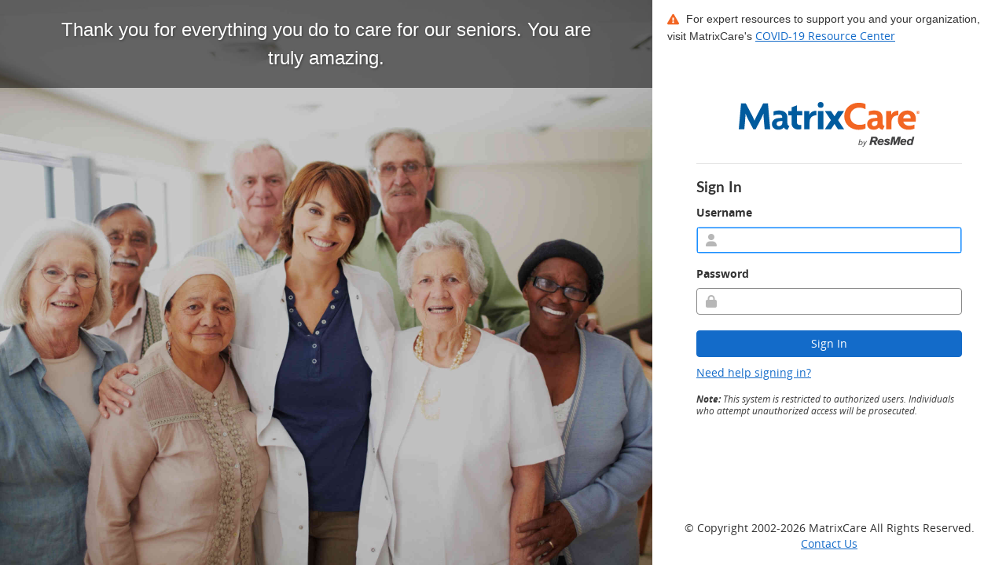

--- FILE ---
content_type: text/html;charset=ISO-8859-1
request_url: https://healthsystems.matrixcare.com/
body_size: 2203
content:
<!DOCTYPE html>
<script>
    localStorage.removeItem('logout');
</script>

<!--[if IEMobile 7 ]> <body dir="ltr" lang="en-US"class="iem7 #header" onload="runOnLoad()"> <![endif]-->
<!--[if lt IE 7 ]> <body  dir="ltr" lang="en-US" class="ie6 ie #header" onload="runOnLoad()"> <![endif]-->
<!--[if IE 7 ]>    <body  dir="ltr" lang="en-US" class="ie7 ie #header" onload="runOnLoad()"> <![endif]-->
<!--[if IE 8 ]>    <body  dir="ltr" lang="en-US" class="ie8 ie #header" onload="runOnLoad()"> <![endif]-->
<!--[if IE 9 ]>    <body  dir="ltr" lang="en-US" class="ie9 ie #header" onload="runOnLoad()"> <![endif]-->
<!--[if (gte IE 12)|(gt IEMobile 7)|!(IEMobile)|!(IE)]><!--><body  dir="ltr" lang="en-US" class="#header mxc-login" onload="runOnLoad()"><!--<![endif]-->



<head>
    <meta http-equiv="X-UA-Compatible" content="IE=Edge">
    <meta http-equiv="Content-Type" content="text/html; charset=utf-8" />
    <meta name="robots" content="noindex, nofollow">
    <meta http-equiv="Cache-Control" content="no-cache, no-store, must-revalidate" />
    <meta http-equiv="Pragma" content="no-cache" />
    <meta http-equiv="Expires" content="0" />
    <title>SNF - Sign In</title>
        <link rel="stylesheet" href="https://cdn.matrixcare.com/neo/2.7.0/dist/css/neo.min.css?v=202601191339">
        <link rel="stylesheet" type="text/css" href="style/styles_added.css?v=202601191339">
        <script type="text/javascript" src="/JAVASCRIPT/common.js?v=202601191339"></script>
        <script type="text/javascript" src="/JAVASCRIPT/login.js?v=202601191339"></script>
        <script type="text/javascript" src="/neo/jquery-3.5.1.min.js?v=202601191339"></script>
        <script src="https://cdn.matrixcare.com/neo/2.7.0/dist/js/neo.min.js?v=202601191339"></script>

</head>




<form id="mainform" action="/perform_login" method="post" autocomplete="off">

    <body class="mxc-login">
    <div class="container-fluid p-0">
        <div class="row flex-xl-nowrap">
            <main class="col-12 p-0">
                <div class="w450p col-sm-12 pull-right">
                    <div class="login-content">
                        <div class="mxc-logo"><img src="/Images/Login/MatrixCare-Logo-2020.svg" alt="MatrixCare Logo"></div>
                        <hr>
                        <div id="ErrorSection" class="alert alert-warning" role="alert"style="display: none;">Sign in failed. Username or Password entered is incorrect. <a href="javascript:parent.location=getForgotPassURL();"><font color="#3F3F3F">Need help signing in?</font></a></div>
                        <h3>Sign In</h3>
                        <div class="form-group" >
                            <label for="">Username</label>
                            <div class="position-relative  mxc-user" id="loginUserName">
                                <input type="text" class="form-control" name="username" id="username"
                                       value="">
                               <span class="fa fa-user userpwd-place neo-gray-3"></span>
                            </div>
                            </div>
                        <div class="form-group m-0">
                            <label label for="password">Password</label>
                            <div class="position-relative mxc-pwd" id="loginPassWord">
                                <input type="password" class="form-control"  name="password" id="password"/>
                                <span class="fa fa-lock userpwd-place neo-gray-3 " id="dnonePassword"></span>

                            </div>
                        </div>
                            <div style="height: 20px"><div id="caps-place" class="my-2 fsize12" style="display: none"><span class="fa fa-exclamation-triangle neo-orange mr-1"></span>Caps lock is on</div></div>
                            <div><input name="Login" type="submit" id="loginbtn" class="btn btn-primary w-100" value="Sign In" onclick="processButton(); return false;" onsubmit="processButton(); return false;" ></div>
                        <div class="tmar10"><a href="javascript:parent.location=getForgotPassURL();">Need help signing in?</a></div>
                            <input type="hidden" name="UniqueDateTime_DCP" id="UniqueDateTime_DCP" value="1769348280872"/>
                        <div class="mt-3 fsize12 text_notes lheight15"><b>Note:</b> This system is restricted to authorized users. Individuals who attempt unauthorized access will be prosecuted.</div>
                            </div>
     <footer class="mxc-footer d-none d-md-block">
                        <div class="text-center">&copy; Copyright 2002-2026 MatrixCare All Rights Reserved.</div>
                        <div class="text-center"><a href="javascript:openWindow('/contact_us_login.html','pti_terms',440,480)">Contact Us</a></div>
                    </footer>
                </div>
                <div class="hero"></div>
            </main>
            <footer class="mxc-footer w-100 mt-3 d-md-none">
                <div class="text-center">&copy; Copyright 2002-2026 MatrixCare All Rights Reserved.</div>
                <div class="text-center"><a href="javascript:openWindow('/contact_us_login.html','pti_terms',440,480)">Contact Us</a></div>
            </footer>

        </div>
    </div>
    <input type="hidden" name="referringPage" id="referringPage" value="">
    </form>

<!-- Google Tag Manager -->
<noscript><iframe src="//www.googletagmanager.com/ns.html?id=GTM-KLLGX3"
height="0" width="0" style="display:none;visibility:hidden"></iframe></noscript>
<script>(function(w,d,s,l,i){w[l]=w[l]||[];w[l].push({'gtm.start':
new Date().getTime(),event:'gtm.js'});var f=d.getElementsByTagName(s)[0],
j=d.createElement(s),dl=l!='dataLayer'?'&l='+l:'';j.async=true;j.src=
'//www.googletagmanager.com/gtm.js?id='+i+dl;f.parentNode.insertBefore(j,f);
})(window,document,'script','dataLayer','GTM-KLLGX3');</script>
<!-- End Google Tag Manager -->
</body>
<script>
$(document).ready(function () {
    
    check_capslock_form($('#mainform')); //applies the capslock check to all input tags
    loadMessaging();
});

</script>

</html>


--- FILE ---
content_type: text/css
request_url: https://cdn.matrixcare.com/neo/2.7.0/dist/css/neo.min.css?v=202601191339
body_size: 115787
content:
/**
 * neo2-assets
 * v2.7.0
 * UI Kit for MatrixCare products
 * https://www.npmjs.com/package/neo2-assets/
 */
/*!
 * Bootstrap v4.6.1 (https://getbootstrap.com/)
 * Copyright 2011-2021 The Bootstrap Authors
 * Copyright 2011-2021 Twitter, Inc.
 * Licensed under MIT (https://github.com/twbs/bootstrap/blob/main/LICENSE)
 */.btn.active,.btn:active,.btn:focus,.btn:hover,.open>.btn.dropdown-toggle,[tabindex="-1"]:focus:not(:focus-visible){outline:0!important}dl,h1,h2,h3,h4,h5,h6,ol,p,pre,ul{margin-top:0}address,dl,ol,pre,ul{margin-bottom:1rem}.btn,img,svg{vertical-align:middle}body,caption{text-align:left}dd,h1,h2,h3,h4,h5,h6,label{margin-bottom:.5rem}.material-icons,.mi,.popover,.tooltip,button,select{text-transform:none}pre,textarea{overflow:auto}article,aside,figcaption,figure,footer,header,hgroup,legend,main,nav,section{display:block}.badge,progress,sub,sup{vertical-align:baseline}label,output{display:inline-block}.navbar-expand .navbar-nav-scroll,button,hr,input{overflow:visible}.card,.popover,.tooltip,code{word-wrap:break-word}.form-check label,.form-control{transition:border-color .15s ease-in-out,box-shadow .15s ease-in-out}:root{--blue:#007bff;--indigo:#6610f2;--purple:#6f42c1;--pink:#e83e8c;--red:#dc3545;--orange:#fd7e14;--yellow:#ffc107;--green:#28a745;--teal:#20c997;--cyan:#17a2b8;--white:#fff;--gray:#6c757d;--gray-dark:#343a40;--primary:#007bff;--secondary:#6c757d;--success:#28a745;--info:#17a2b8;--warning:#ffc107;--danger:#dc3545;--light:#f8f9fa;--dark:#343a40;--breakpoint-xs:0;--breakpoint-sm:576px;--breakpoint-md:768px;--breakpoint-lg:992px;--breakpoint-xl:1200px;--font-family-sans-serif:-apple-system,BlinkMacSystemFont,"Segoe UI",Roboto,"Helvetica Neue",Arial,"Noto Sans","Liberation Sans",sans-serif,"Apple Color Emoji","Segoe UI Emoji","Segoe UI Symbol","Noto Color Emoji";--font-family-monospace:SFMono-Regular,Menlo,Monaco,Consolas,"Liberation Mono","Courier New",monospace}*,::after,::before{box-sizing:border-box}html{font-family:sans-serif;line-height:1.15;-webkit-text-size-adjust:100%;-webkit-tap-highlight-color:transparent}body{margin:0;font-weight:400;background-color:#fff}dt,kbd kbd{font-weight:700}abbr[data-original-title],abbr[title]{-webkit-text-decoration:underline dotted;text-decoration:underline dotted;cursor:help;border-bottom:0;-webkit-text-decoration-skip-ink:none;text-decoration-skip-ink:none}address{font-style:normal;line-height:inherit}ol ol,ol ul,ul ol,ul ul{margin-bottom:0}dd{margin-left:0}blockquote,figure{margin:0 0 1rem}b,strong{font-weight:bolder}small{font-size:80%}sub,sup{position:relative;font-size:75%;line-height:0}sub{bottom:-.25em}sup{top:-.5em}a:not([href]):not([class]),a:not([href]):not([class]):hover{color:inherit;text-decoration:none}code,kbd,pre,samp{font-family:SFMono-Regular,Menlo,Monaco,Consolas,"Liberation Mono","Courier New",monospace;font-size:1em}pre{-ms-overflow-style:scrollbar}img{border-style:none}svg{overflow:hidden}table{border-collapse:collapse}caption{padding-top:.75rem;padding-bottom:.75rem;color:#6c757d;caption-side:bottom}th{text-align:inherit;text-align:-webkit-match-parent}button{border-radius:0}button:focus:not(:focus-visible){outline:0}button,input,optgroup,select,textarea{margin:0;font-family:inherit;font-size:inherit;line-height:inherit}.close,legend{font-size:1.5rem}[role=button],[type=button]:not(:disabled),[type=reset]:not(:disabled),[type=submit]:not(:disabled),button:not(:disabled){cursor:pointer}select{word-wrap:normal}[type=button],[type=reset],[type=submit],button{-webkit-appearance:button}[type=button]::-moz-focus-inner,[type=reset]::-moz-focus-inner,[type=submit]::-moz-focus-inner,button::-moz-focus-inner{padding:0;border-style:none}input[type=radio],input[type=checkbox]{box-sizing:border-box;padding:0}textarea{resize:vertical}fieldset{min-width:0;padding:0;margin:0;border:0}legend{width:100%;max-width:100%;padding:0;margin-bottom:.5rem;line-height:inherit;color:inherit;white-space:normal}[type=number]::-webkit-inner-spin-button,[type=number]::-webkit-outer-spin-button{height:auto}[type=search]{outline-offset:-2px;-webkit-appearance:none}[type=search]::-webkit-search-decoration{-webkit-appearance:none}::-webkit-file-upload-button{font:inherit;-webkit-appearance:button}summary{display:list-item;cursor:pointer}template{display:none}[hidden]{display:none!important}.h1,.h2,.h3,.h4,.h5,.h6,h1,h2,h3,h4,h5,h6{margin-bottom:.5rem;font-weight:500;line-height:1.2}.blockquote,.form-group,.table,hr{margin-bottom:1rem}.display-1,.display-2,.display-3,.display-4,.lead{font-weight:300}.lead{font-size:1.25rem}.display-1{font-size:6rem;line-height:1.2}.display-2{font-size:5.5rem;line-height:1.2}.display-3{font-size:4.5rem;line-height:1.2}.display-4{font-size:3.5rem;line-height:1.2}hr{box-sizing:content-box;height:0;margin-top:1rem;border:0;border-top:1px solid rgba(0,0,0,.1)}.img-fluid,.img-thumbnail{max-width:100%;height:auto}.innerscroll,.pre-scrollable{overflow-y:scroll}.small,small{font-size:80%;font-weight:400}.mark,mark{padding:.2em;background-color:#fcf8e3}.list-inline,.list-unstyled{padding-left:0;list-style:none}.list-inline-item{display:inline-block}.list-inline-item:not(:last-child){margin-right:.5rem}.initialism{font-size:90%;text-transform:uppercase}.blockquote{font-size:1.25rem}.blockquote-footer{display:block;font-size:80%;color:#6c757d}.blockquote-footer::before{content:"\2014\00A0"}.img-thumbnail{padding:.25rem;background-color:#fff;border:1px solid #dee2e6;border-radius:.25rem}.figure{display:inline-block}.figure-img{margin-bottom:.5rem;line-height:1}.figure-caption{font-size:90%;color:#6c757d}code,kbd{font-size:87.5%}a>code,pre code{color:inherit}code{color:#e83e8c}kbd{padding:.2rem .4rem;color:#fff;background-color:#212529;border-radius:.2rem}kbd kbd{padding:0;font-size:100%}pre{display:block;font-size:87.5%;color:#212529}pre code{font-size:inherit;word-break:normal}.pre-scrollable{max-height:340px}.container,.container-fluid,.container-lg,.container-md,.container-sm,.container-xl{width:100%;padding-right:15px;padding-left:15px;margin-right:auto;margin-left:auto}@media (min-width:576px){.container,.container-sm{max-width:540px}}@media (min-width:768px){.container,.container-md,.container-sm{max-width:720px}}@media (min-width:992px){.container,.container-lg,.container-md,.container-sm{max-width:960px}}@media (min-width:1200px){.container,.container-lg,.container-md,.container-sm,.container-xl{max-width:1140px}}.row{display:-ms-flexbox;display:flex;-ms-flex-wrap:wrap;flex-wrap:wrap;margin-right:-15px;margin-left:-15px}.no-gutters{margin-right:0;margin-left:0}.no-gutters>.col,.no-gutters>[class*=col-]{padding-right:0;padding-left:0}.col,.col-1,.col-10,.col-11,.col-12,.col-2,.col-3,.col-4,.col-5,.col-6,.col-7,.col-8,.col-9,.col-auto,.col-lg,.col-lg-1,.col-lg-10,.col-lg-11,.col-lg-12,.col-lg-2,.col-lg-3,.col-lg-4,.col-lg-5,.col-lg-6,.col-lg-7,.col-lg-8,.col-lg-9,.col-lg-auto,.col-md,.col-md-1,.col-md-10,.col-md-11,.col-md-12,.col-md-2,.col-md-3,.col-md-4,.col-md-5,.col-md-6,.col-md-7,.col-md-8,.col-md-9,.col-md-auto,.col-sm,.col-sm-1,.col-sm-10,.col-sm-11,.col-sm-12,.col-sm-2,.col-sm-3,.col-sm-4,.col-sm-5,.col-sm-6,.col-sm-7,.col-sm-8,.col-sm-9,.col-sm-auto,.col-xl,.col-xl-1,.col-xl-10,.col-xl-11,.col-xl-12,.col-xl-2,.col-xl-3,.col-xl-4,.col-xl-5,.col-xl-6,.col-xl-7,.col-xl-8,.col-xl-9,.col-xl-auto{position:relative;width:100%;padding-right:15px;padding-left:15px}.col{-ms-flex-preferred-size:0;flex-basis:0;-ms-flex-positive:1;flex-grow:1;max-width:100%}.row-cols-1>*{-ms-flex:0 0 100%;flex:0 0 100%;max-width:100%}.row-cols-2>*{-ms-flex:0 0 50%;flex:0 0 50%;max-width:50%}.row-cols-3>*{-ms-flex:0 0 33.333333%;flex:0 0 33.333333%;max-width:33.333333%}.row-cols-4>*{-ms-flex:0 0 25%;flex:0 0 25%;max-width:25%}.row-cols-5>*{-ms-flex:0 0 20%;flex:0 0 20%;max-width:20%}.row-cols-6>*{-ms-flex:0 0 16.666667%;flex:0 0 16.666667%;max-width:16.666667%}.col-auto{-ms-flex:0 0 auto;flex:0 0 auto;width:auto;max-width:100%}.col-1{-ms-flex:0 0 8.333333%;flex:0 0 8.333333%;max-width:8.333333%}.col-2{-ms-flex:0 0 16.666667%;flex:0 0 16.666667%;max-width:16.666667%}.col-3{-ms-flex:0 0 25%;flex:0 0 25%;max-width:25%}.col-4{-ms-flex:0 0 33.333333%;flex:0 0 33.333333%;max-width:33.333333%}.col-5{-ms-flex:0 0 41.666667%;flex:0 0 41.666667%;max-width:41.666667%}.col-6{-ms-flex:0 0 50%;flex:0 0 50%;max-width:50%}.col-7{-ms-flex:0 0 58.333333%;flex:0 0 58.333333%;max-width:58.333333%}.col-8{-ms-flex:0 0 66.666667%;flex:0 0 66.666667%;max-width:66.666667%}.col-9{-ms-flex:0 0 75%;flex:0 0 75%;max-width:75%}.col-10{-ms-flex:0 0 83.333333%;flex:0 0 83.333333%;max-width:83.333333%}.col-11{-ms-flex:0 0 91.666667%;flex:0 0 91.666667%;max-width:91.666667%}.col-12{-ms-flex:0 0 100%;flex:0 0 100%;max-width:100%}.order-first{-ms-flex-order:-1;order:-1}.order-last{-ms-flex-order:13;order:13}.order-0{-ms-flex-order:0;order:0}.order-1{-ms-flex-order:1;order:1}.order-2{-ms-flex-order:2;order:2}.order-3{-ms-flex-order:3;order:3}.order-4{-ms-flex-order:4;order:4}.order-5{-ms-flex-order:5;order:5}.order-6{-ms-flex-order:6;order:6}.order-7{-ms-flex-order:7;order:7}.order-8{-ms-flex-order:8;order:8}.order-9{-ms-flex-order:9;order:9}.order-10{-ms-flex-order:10;order:10}.order-11{-ms-flex-order:11;order:11}.order-12{-ms-flex-order:12;order:12}.offset-1{margin-left:8.333333%}.offset-2{margin-left:16.666667%}.offset-3{margin-left:25%}.offset-4{margin-left:33.333333%}.offset-5{margin-left:41.666667%}.offset-6{margin-left:50%}.offset-7{margin-left:58.333333%}.offset-8{margin-left:66.666667%}.offset-9{margin-left:75%}.offset-10{margin-left:83.333333%}.offset-11{margin-left:91.666667%}@media (min-width:576px){.col-sm{-ms-flex-preferred-size:0;flex-basis:0;-ms-flex-positive:1;flex-grow:1;max-width:100%}.row-cols-sm-1>*{-ms-flex:0 0 100%;flex:0 0 100%;max-width:100%}.row-cols-sm-2>*{-ms-flex:0 0 50%;flex:0 0 50%;max-width:50%}.row-cols-sm-3>*{-ms-flex:0 0 33.333333%;flex:0 0 33.333333%;max-width:33.333333%}.row-cols-sm-4>*{-ms-flex:0 0 25%;flex:0 0 25%;max-width:25%}.row-cols-sm-5>*{-ms-flex:0 0 20%;flex:0 0 20%;max-width:20%}.row-cols-sm-6>*{-ms-flex:0 0 16.666667%;flex:0 0 16.666667%;max-width:16.666667%}.col-sm-auto{-ms-flex:0 0 auto;flex:0 0 auto;width:auto;max-width:100%}.col-sm-1{-ms-flex:0 0 8.333333%;flex:0 0 8.333333%;max-width:8.333333%}.col-sm-2{-ms-flex:0 0 16.666667%;flex:0 0 16.666667%;max-width:16.666667%}.col-sm-3{-ms-flex:0 0 25%;flex:0 0 25%;max-width:25%}.col-sm-4{-ms-flex:0 0 33.333333%;flex:0 0 33.333333%;max-width:33.333333%}.col-sm-5{-ms-flex:0 0 41.666667%;flex:0 0 41.666667%;max-width:41.666667%}.col-sm-6{-ms-flex:0 0 50%;flex:0 0 50%;max-width:50%}.col-sm-7{-ms-flex:0 0 58.333333%;flex:0 0 58.333333%;max-width:58.333333%}.col-sm-8{-ms-flex:0 0 66.666667%;flex:0 0 66.666667%;max-width:66.666667%}.col-sm-9{-ms-flex:0 0 75%;flex:0 0 75%;max-width:75%}.col-sm-10{-ms-flex:0 0 83.333333%;flex:0 0 83.333333%;max-width:83.333333%}.col-sm-11{-ms-flex:0 0 91.666667%;flex:0 0 91.666667%;max-width:91.666667%}.col-sm-12{-ms-flex:0 0 100%;flex:0 0 100%;max-width:100%}.order-sm-first{-ms-flex-order:-1;order:-1}.order-sm-last{-ms-flex-order:13;order:13}.order-sm-0{-ms-flex-order:0;order:0}.order-sm-1{-ms-flex-order:1;order:1}.order-sm-2{-ms-flex-order:2;order:2}.order-sm-3{-ms-flex-order:3;order:3}.order-sm-4{-ms-flex-order:4;order:4}.order-sm-5{-ms-flex-order:5;order:5}.order-sm-6{-ms-flex-order:6;order:6}.order-sm-7{-ms-flex-order:7;order:7}.order-sm-8{-ms-flex-order:8;order:8}.order-sm-9{-ms-flex-order:9;order:9}.order-sm-10{-ms-flex-order:10;order:10}.order-sm-11{-ms-flex-order:11;order:11}.order-sm-12{-ms-flex-order:12;order:12}.offset-sm-0{margin-left:0}.offset-sm-1{margin-left:8.333333%}.offset-sm-2{margin-left:16.666667%}.offset-sm-3{margin-left:25%}.offset-sm-4{margin-left:33.333333%}.offset-sm-5{margin-left:41.666667%}.offset-sm-6{margin-left:50%}.offset-sm-7{margin-left:58.333333%}.offset-sm-8{margin-left:66.666667%}.offset-sm-9{margin-left:75%}.offset-sm-10{margin-left:83.333333%}.offset-sm-11{margin-left:91.666667%}}@media (min-width:768px){.col-md{-ms-flex-preferred-size:0;flex-basis:0;-ms-flex-positive:1;flex-grow:1;max-width:100%}.row-cols-md-1>*{-ms-flex:0 0 100%;flex:0 0 100%;max-width:100%}.row-cols-md-2>*{-ms-flex:0 0 50%;flex:0 0 50%;max-width:50%}.row-cols-md-3>*{-ms-flex:0 0 33.333333%;flex:0 0 33.333333%;max-width:33.333333%}.row-cols-md-4>*{-ms-flex:0 0 25%;flex:0 0 25%;max-width:25%}.row-cols-md-5>*{-ms-flex:0 0 20%;flex:0 0 20%;max-width:20%}.row-cols-md-6>*{-ms-flex:0 0 16.666667%;flex:0 0 16.666667%;max-width:16.666667%}.col-md-auto{-ms-flex:0 0 auto;flex:0 0 auto;width:auto;max-width:100%}.col-md-1{-ms-flex:0 0 8.333333%;flex:0 0 8.333333%;max-width:8.333333%}.col-md-2{-ms-flex:0 0 16.666667%;flex:0 0 16.666667%;max-width:16.666667%}.col-md-3{-ms-flex:0 0 25%;flex:0 0 25%;max-width:25%}.col-md-4{-ms-flex:0 0 33.333333%;flex:0 0 33.333333%;max-width:33.333333%}.col-md-5{-ms-flex:0 0 41.666667%;flex:0 0 41.666667%;max-width:41.666667%}.col-md-6{-ms-flex:0 0 50%;flex:0 0 50%;max-width:50%}.col-md-7{-ms-flex:0 0 58.333333%;flex:0 0 58.333333%;max-width:58.333333%}.col-md-8{-ms-flex:0 0 66.666667%;flex:0 0 66.666667%;max-width:66.666667%}.col-md-9{-ms-flex:0 0 75%;flex:0 0 75%;max-width:75%}.col-md-10{-ms-flex:0 0 83.333333%;flex:0 0 83.333333%;max-width:83.333333%}.col-md-11{-ms-flex:0 0 91.666667%;flex:0 0 91.666667%;max-width:91.666667%}.col-md-12{-ms-flex:0 0 100%;flex:0 0 100%;max-width:100%}.order-md-first{-ms-flex-order:-1;order:-1}.order-md-last{-ms-flex-order:13;order:13}.order-md-0{-ms-flex-order:0;order:0}.order-md-1{-ms-flex-order:1;order:1}.order-md-2{-ms-flex-order:2;order:2}.order-md-3{-ms-flex-order:3;order:3}.order-md-4{-ms-flex-order:4;order:4}.order-md-5{-ms-flex-order:5;order:5}.order-md-6{-ms-flex-order:6;order:6}.order-md-7{-ms-flex-order:7;order:7}.order-md-8{-ms-flex-order:8;order:8}.order-md-9{-ms-flex-order:9;order:9}.order-md-10{-ms-flex-order:10;order:10}.order-md-11{-ms-flex-order:11;order:11}.order-md-12{-ms-flex-order:12;order:12}.offset-md-0{margin-left:0}.offset-md-1{margin-left:8.333333%}.offset-md-2{margin-left:16.666667%}.offset-md-3{margin-left:25%}.offset-md-4{margin-left:33.333333%}.offset-md-5{margin-left:41.666667%}.offset-md-6{margin-left:50%}.offset-md-7{margin-left:58.333333%}.offset-md-8{margin-left:66.666667%}.offset-md-9{margin-left:75%}.offset-md-10{margin-left:83.333333%}.offset-md-11{margin-left:91.666667%}}@media (min-width:992px){.col-lg{-ms-flex-preferred-size:0;flex-basis:0;-ms-flex-positive:1;flex-grow:1;max-width:100%}.row-cols-lg-1>*{-ms-flex:0 0 100%;flex:0 0 100%;max-width:100%}.row-cols-lg-2>*{-ms-flex:0 0 50%;flex:0 0 50%;max-width:50%}.row-cols-lg-3>*{-ms-flex:0 0 33.333333%;flex:0 0 33.333333%;max-width:33.333333%}.row-cols-lg-4>*{-ms-flex:0 0 25%;flex:0 0 25%;max-width:25%}.row-cols-lg-5>*{-ms-flex:0 0 20%;flex:0 0 20%;max-width:20%}.row-cols-lg-6>*{-ms-flex:0 0 16.666667%;flex:0 0 16.666667%;max-width:16.666667%}.col-lg-auto{-ms-flex:0 0 auto;flex:0 0 auto;width:auto;max-width:100%}.col-lg-1{-ms-flex:0 0 8.333333%;flex:0 0 8.333333%;max-width:8.333333%}.col-lg-2{-ms-flex:0 0 16.666667%;flex:0 0 16.666667%;max-width:16.666667%}.col-lg-3{-ms-flex:0 0 25%;flex:0 0 25%;max-width:25%}.col-lg-4{-ms-flex:0 0 33.333333%;flex:0 0 33.333333%;max-width:33.333333%}.col-lg-5{-ms-flex:0 0 41.666667%;flex:0 0 41.666667%;max-width:41.666667%}.col-lg-6{-ms-flex:0 0 50%;flex:0 0 50%;max-width:50%}.col-lg-7{-ms-flex:0 0 58.333333%;flex:0 0 58.333333%;max-width:58.333333%}.col-lg-8{-ms-flex:0 0 66.666667%;flex:0 0 66.666667%;max-width:66.666667%}.col-lg-9{-ms-flex:0 0 75%;flex:0 0 75%;max-width:75%}.col-lg-10{-ms-flex:0 0 83.333333%;flex:0 0 83.333333%;max-width:83.333333%}.col-lg-11{-ms-flex:0 0 91.666667%;flex:0 0 91.666667%;max-width:91.666667%}.col-lg-12{-ms-flex:0 0 100%;flex:0 0 100%;max-width:100%}.order-lg-first{-ms-flex-order:-1;order:-1}.order-lg-last{-ms-flex-order:13;order:13}.order-lg-0{-ms-flex-order:0;order:0}.order-lg-1{-ms-flex-order:1;order:1}.order-lg-2{-ms-flex-order:2;order:2}.order-lg-3{-ms-flex-order:3;order:3}.order-lg-4{-ms-flex-order:4;order:4}.order-lg-5{-ms-flex-order:5;order:5}.order-lg-6{-ms-flex-order:6;order:6}.order-lg-7{-ms-flex-order:7;order:7}.order-lg-8{-ms-flex-order:8;order:8}.order-lg-9{-ms-flex-order:9;order:9}.order-lg-10{-ms-flex-order:10;order:10}.order-lg-11{-ms-flex-order:11;order:11}.order-lg-12{-ms-flex-order:12;order:12}.offset-lg-0{margin-left:0}.offset-lg-1{margin-left:8.333333%}.offset-lg-2{margin-left:16.666667%}.offset-lg-3{margin-left:25%}.offset-lg-4{margin-left:33.333333%}.offset-lg-5{margin-left:41.666667%}.offset-lg-6{margin-left:50%}.offset-lg-7{margin-left:58.333333%}.offset-lg-8{margin-left:66.666667%}.offset-lg-9{margin-left:75%}.offset-lg-10{margin-left:83.333333%}.offset-lg-11{margin-left:91.666667%}}@media (min-width:1200px){.col-xl{-ms-flex-preferred-size:0;flex-basis:0;-ms-flex-positive:1;flex-grow:1;max-width:100%}.row-cols-xl-1>*{-ms-flex:0 0 100%;flex:0 0 100%;max-width:100%}.row-cols-xl-2>*{-ms-flex:0 0 50%;flex:0 0 50%;max-width:50%}.row-cols-xl-3>*{-ms-flex:0 0 33.333333%;flex:0 0 33.333333%;max-width:33.333333%}.row-cols-xl-4>*{-ms-flex:0 0 25%;flex:0 0 25%;max-width:25%}.row-cols-xl-5>*{-ms-flex:0 0 20%;flex:0 0 20%;max-width:20%}.row-cols-xl-6>*{-ms-flex:0 0 16.666667%;flex:0 0 16.666667%;max-width:16.666667%}.col-xl-auto{-ms-flex:0 0 auto;flex:0 0 auto;width:auto;max-width:100%}.col-xl-1{-ms-flex:0 0 8.333333%;flex:0 0 8.333333%;max-width:8.333333%}.col-xl-2{-ms-flex:0 0 16.666667%;flex:0 0 16.666667%;max-width:16.666667%}.col-xl-3{-ms-flex:0 0 25%;flex:0 0 25%;max-width:25%}.col-xl-4{-ms-flex:0 0 33.333333%;flex:0 0 33.333333%;max-width:33.333333%}.col-xl-5{-ms-flex:0 0 41.666667%;flex:0 0 41.666667%;max-width:41.666667%}.col-xl-6{-ms-flex:0 0 50%;flex:0 0 50%;max-width:50%}.col-xl-7{-ms-flex:0 0 58.333333%;flex:0 0 58.333333%;max-width:58.333333%}.col-xl-8{-ms-flex:0 0 66.666667%;flex:0 0 66.666667%;max-width:66.666667%}.col-xl-9{-ms-flex:0 0 75%;flex:0 0 75%;max-width:75%}.col-xl-10{-ms-flex:0 0 83.333333%;flex:0 0 83.333333%;max-width:83.333333%}.col-xl-11{-ms-flex:0 0 91.666667%;flex:0 0 91.666667%;max-width:91.666667%}.col-xl-12{-ms-flex:0 0 100%;flex:0 0 100%;max-width:100%}.order-xl-first{-ms-flex-order:-1;order:-1}.order-xl-last{-ms-flex-order:13;order:13}.order-xl-0{-ms-flex-order:0;order:0}.order-xl-1{-ms-flex-order:1;order:1}.order-xl-2{-ms-flex-order:2;order:2}.order-xl-3{-ms-flex-order:3;order:3}.order-xl-4{-ms-flex-order:4;order:4}.order-xl-5{-ms-flex-order:5;order:5}.order-xl-6{-ms-flex-order:6;order:6}.order-xl-7{-ms-flex-order:7;order:7}.order-xl-8{-ms-flex-order:8;order:8}.order-xl-9{-ms-flex-order:9;order:9}.order-xl-10{-ms-flex-order:10;order:10}.order-xl-11{-ms-flex-order:11;order:11}.order-xl-12{-ms-flex-order:12;order:12}.offset-xl-0{margin-left:0}.offset-xl-1{margin-left:8.333333%}.offset-xl-2{margin-left:16.666667%}.offset-xl-3{margin-left:25%}.offset-xl-4{margin-left:33.333333%}.offset-xl-5{margin-left:41.666667%}.offset-xl-6{margin-left:50%}.offset-xl-7{margin-left:58.333333%}.offset-xl-8{margin-left:66.666667%}.offset-xl-9{margin-left:75%}.offset-xl-10{margin-left:83.333333%}.offset-xl-11{margin-left:91.666667%}}.table{width:100%;color:#212529}.table td,.table th{padding:.75rem;vertical-align:top;border-top:1px solid #dee2e6}.table thead th{vertical-align:bottom;border-bottom:2px solid #dee2e6}.table tbody+tbody{border-top:2px solid #dee2e6}.table-sm td,.table-sm th{padding:.3rem}.table-bordered,.table-bordered td,.table-bordered th{border:1px solid #dee2e6}.table-bordered thead td,.table-bordered thead th{border-bottom-width:2px}.table-borderless tbody+tbody,.table-borderless td,.table-borderless th,.table-borderless thead th{border:0}.table-striped tbody tr:nth-of-type(odd){background-color:rgba(0,0,0,.05)}.table-hover tbody tr:hover{color:#212529;background-color:rgba(0,0,0,.075)}.table-primary,.table-primary>td,.table-primary>th{background-color:#b8daff}.table-primary tbody+tbody,.table-primary td,.table-primary th,.table-primary thead th{border-color:#7abaff}.table-hover .table-primary:hover,.table-hover .table-primary:hover>td,.table-hover .table-primary:hover>th{background-color:#9fcdff}.table-secondary,.table-secondary>td,.table-secondary>th{background-color:#d6d8db}.table-secondary tbody+tbody,.table-secondary td,.table-secondary th,.table-secondary thead th{border-color:#b3b7bb}.table-hover .table-secondary:hover,.table-hover .table-secondary:hover>td,.table-hover .table-secondary:hover>th{background-color:#c8cbcf}.table-success,.table-success>td,.table-success>th{background-color:#c3e6cb}.table-success tbody+tbody,.table-success td,.table-success th,.table-success thead th{border-color:#8fd19e}.table-hover .table-success:hover,.table-hover .table-success:hover>td,.table-hover .table-success:hover>th{background-color:#b1dfbb}.table-info,.table-info>td,.table-info>th{background-color:#bee5eb}.table-info tbody+tbody,.table-info td,.table-info th,.table-info thead th{border-color:#86cfda}.table-hover .table-info:hover,.table-hover .table-info:hover>td,.table-hover .table-info:hover>th{background-color:#abdde5}.table-warning,.table-warning>td,.table-warning>th{background-color:#ffeeba}.table-warning tbody+tbody,.table-warning td,.table-warning th,.table-warning thead th{border-color:#ffdf7e}.table-hover .table-warning:hover,.table-hover .table-warning:hover>td,.table-hover .table-warning:hover>th{background-color:#ffe8a1}.table-danger,.table-danger>td,.table-danger>th{background-color:#f5c6cb}.table-danger tbody+tbody,.table-danger td,.table-danger th,.table-danger thead th{border-color:#ed969e}.table-hover .table-danger:hover,.table-hover .table-danger:hover>td,.table-hover .table-danger:hover>th{background-color:#f1b0b7}.table-light,.table-light>td,.table-light>th{background-color:#fdfdfe}.table-light tbody+tbody,.table-light td,.table-light th,.table-light thead th{border-color:#fbfcfc}.table-hover .table-light:hover,.table-hover .table-light:hover>td,.table-hover .table-light:hover>th{background-color:#ececf6}.table-dark,.table-dark>td,.table-dark>th{background-color:#c6c8ca}.table-dark tbody+tbody,.table-dark td,.table-dark th,.table-dark thead th{border-color:#95999c}.table-hover .table-dark:hover,.table-hover .table-dark:hover>td,.table-hover .table-dark:hover>th{background-color:#b9bbbe}.table-active,.table-active>td,.table-active>th,.table-hover .table-active:hover,.table-hover .table-active:hover>td,.table-hover .table-active:hover>th{background-color:rgba(0,0,0,.075)}.table .thead-dark th{color:#fff;background-color:#343a40;border-color:#454d55}.table .thead-light th{color:#495057;background-color:#e9ecef;border-color:#dee2e6}.table-dark{color:#fff;background-color:#343a40}.table-dark td,.table-dark th,.table-dark thead th{border-color:#454d55}.table-dark.table-bordered,.table-responsive>.table-bordered{border:0}.table-dark.table-striped tbody tr:nth-of-type(odd){background-color:rgba(255,255,255,.05)}.table-dark.table-hover tbody tr:hover{color:#fff;background-color:rgba(255,255,255,.075)}@media (max-width:575.98px){.table-responsive-sm{display:block;width:100%;overflow-x:auto;-webkit-overflow-scrolling:touch}.table-responsive-sm>.table-bordered{border:0}}@media (max-width:767.98px){.table-responsive-md{display:block;width:100%;overflow-x:auto;-webkit-overflow-scrolling:touch}.table-responsive-md>.table-bordered{border:0}}@media (max-width:991.98px){.table-responsive-lg{display:block;width:100%;overflow-x:auto;-webkit-overflow-scrolling:touch}.table-responsive-lg>.table-bordered{border:0}}@media (max-width:1199.98px){.table-responsive-xl{display:block;width:100%;overflow-x:auto;-webkit-overflow-scrolling:touch}.table-responsive-xl>.table-bordered{border:0}}.table-responsive{display:block;width:100%;overflow-x:auto;-webkit-overflow-scrolling:touch}.form-control{display:block;width:100%;padding:.375rem .75rem;font-weight:400;line-height:1.5;color:#495057;background-color:#fff;background-clip:padding-box;border:1px solid #ced4da;border-radius:.25rem}@media (prefers-reduced-motion:reduce){.form-control{transition:none}}.badge,.btn{transition:color .15s ease-in-out,background-color .15s ease-in-out,border-color .15s ease-in-out,box-shadow .15s ease-in-out}.form-control::-ms-expand{background-color:transparent;border:0}.form-control:focus{color:#495057;background-color:#fff;border-color:#80bdff}.form-control::-webkit-input-placeholder{color:#6c757d;opacity:1}.form-control::-moz-placeholder{color:#6c757d;opacity:1}.form-control:-ms-input-placeholder{color:#6c757d;opacity:1}.form-control::-ms-input-placeholder{color:#6c757d;opacity:1}.form-control::placeholder{color:#6c757d;opacity:1}.form-control:disabled,.form-control[readonly]{background-color:#e9ecef;opacity:1}input[type=date].form-control,input[type=time].form-control,input[type=datetime-local].form-control,input[type=month].form-control{-webkit-appearance:none;-moz-appearance:none;appearance:none}select.form-control:-moz-focusring{color:transparent;text-shadow:0 0 0 #495057}select.form-control:focus::-ms-value{color:#495057;background-color:#fff}.form-control-file,.form-control-range{display:block;width:100%}.col-form-label{padding-top:calc(.375rem + 1px);padding-bottom:calc(.375rem + 1px);margin-bottom:0;font-size:inherit;line-height:1.5}.col-form-label-lg{padding-top:calc(.5rem + 1px);padding-bottom:calc(.5rem + 1px);font-size:1.25rem;line-height:1.5}.col-form-label-sm{padding-top:calc(.25rem + 1px);padding-bottom:calc(.25rem + 1px);font-size:.875rem;line-height:1.5}.form-control-plaintext{display:block;width:100%;padding:.375rem 0;margin-bottom:0;font-size:1rem;line-height:1.5;color:#212529;background-color:transparent;border:solid transparent;border-width:1px 0}.form-control-plaintext.form-control-lg,.form-control-plaintext.form-control-sm{padding-right:0;padding-left:0}.form-control-sm{height:calc(1.5em + .5rem + 2px);padding:.25rem .5rem;font-size:.875rem;line-height:1.5;border-radius:.2rem}.btn-group-lg>.btn,.btn-lg,.form-control-lg{padding:.5rem 1rem;font-size:1.25rem;border-radius:.3rem;line-height:1.5}.form-control-lg{height:calc(1.5em + 1rem + 2px)}select.form-control[multiple],select.form-control[size],textarea.form-control{height:auto}.form-text{display:block;margin-top:.25rem}.form-row{display:-ms-flexbox;display:flex;-ms-flex-wrap:wrap;flex-wrap:wrap;margin-right:-5px;margin-left:-5px}.form-row>.col,.form-row>[class*=col-]{padding-right:5px;padding-left:5px}.form-check{position:relative;display:block;padding-left:1.25rem}.form-check-input{position:absolute;margin-top:.3rem;margin-left:-1.25rem}.form-check-input:disabled~.form-check-label,.form-check-input[disabled]~.form-check-label{color:#6c757d}.form-check-label{margin-bottom:0}.form-check-inline{display:-ms-inline-flexbox;display:inline-flex;-ms-flex-align:center;align-items:center;padding-left:0;margin-right:.75rem}.form-check-inline .form-check-input{position:static;margin-top:0;margin-right:.3125rem;margin-left:0}.valid-feedback{display:none;width:100%;margin-top:.25rem;font-size:80%;color:#28a745}.valid-tooltip{position:absolute;top:100%;left:0;z-index:5;display:none;max-width:100%;padding:.25rem .5rem;margin-top:.1rem;font-size:.875rem;line-height:1.5;color:#fff;background-color:rgba(40,167,69,.9);border-radius:.25rem}.form-check-input.is-valid~.valid-feedback,.form-check-input.is-valid~.valid-tooltip,.is-valid~.valid-feedback,.is-valid~.valid-tooltip,.was-validated .form-check-input:valid~.valid-feedback,.was-validated .form-check-input:valid~.valid-tooltip,.was-validated :valid~.valid-feedback,.was-validated :valid~.valid-tooltip{display:block}.custom-control-input.is-valid~.custom-control-label,.form-check-input.is-valid~.form-check-label,.was-validated .custom-control-input:valid~.custom-control-label,.was-validated .form-check-input:valid~.form-check-label{color:#28a745}.form-row>.col>.valid-tooltip,.form-row>[class*=col-]>.valid-tooltip{left:5px}.form-control.is-valid,.was-validated .form-control:valid{border-color:#28a745;padding-right:calc(1.5em + .75rem)!important;background-image:url("data:image/svg+xml,%3csvg xmlns='http://www.w3.org/2000/svg' width='8' height='8' viewBox='0 0 8 8'%3e%3cpath fill='%2328a745' d='M2.3 6.73L.6 4.53c-.4-1.04.46-1.4 1.1-.8l1.1 1.4 3.4-3.8c.6-.63 1.6-.27 1.2.7l-4 4.6c-.43.5-.8.4-1.1.1z'/%3e%3c/svg%3e");background-repeat:no-repeat;background-position:right calc(.375em + .1875rem) center;background-size:calc(.75em + .375rem) calc(.75em + .375rem)}.form-control.is-valid:focus,.was-validated .form-control:valid:focus{border-color:#28a745;box-shadow:0 0 0 .2rem rgba(40,167,69,.25)}.was-validated select.form-control:valid,select.form-control.is-valid{padding-right:3rem!important;background-position:right 1.5rem center}.was-validated textarea.form-control:valid,textarea.form-control.is-valid{padding-right:calc(1.5em + .75rem);background-position:top calc(.375em + .1875rem) right calc(.375em + .1875rem)}.custom-select.is-valid,.was-validated .custom-select:valid{border-color:#28a745;padding-right:calc(.75em + 2.3125rem)!important;background:url("data:image/svg+xml,%3csvg xmlns='http://www.w3.org/2000/svg' width='4' height='5' viewBox='0 0 4 5'%3e%3cpath fill='%23343a40' d='M2 0L0 2h4zm0 5L0 3h4z'/%3e%3c/svg%3e") right .75rem center/8px 10px no-repeat,url("data:image/svg+xml,%3csvg xmlns='http://www.w3.org/2000/svg' width='8' height='8' viewBox='0 0 8 8'%3e%3cpath fill='%2328a745' d='M2.3 6.73L.6 4.53c-.4-1.04.46-1.4 1.1-.8l1.1 1.4 3.4-3.8c.6-.63 1.6-.27 1.2.7l-4 4.6c-.43.5-.8.4-1.1.1z'/%3e%3c/svg%3e") center right 1.75rem/calc(.75em + .375rem) calc(.75em + .375rem) no-repeat #fff}.custom-select.is-valid:focus,.was-validated .custom-select:valid:focus{border-color:#28a745;box-shadow:0 0 0 .2rem rgba(40,167,69,.25)}.custom-control-input.is-valid~.custom-control-label::before,.was-validated .custom-control-input:valid~.custom-control-label::before{border-color:#28a745}.custom-control-input.is-valid:checked~.custom-control-label::before,.was-validated .custom-control-input:valid:checked~.custom-control-label::before{border-color:#34ce57;background-color:#34ce57}.custom-control-input.is-valid:focus~.custom-control-label::before,.was-validated .custom-control-input:valid:focus~.custom-control-label::before{box-shadow:0 0 0 .2rem rgba(40,167,69,.25)}.custom-control-input.is-valid:focus:not(:checked)~.custom-control-label::before,.custom-file-input.is-valid~.custom-file-label,.was-validated .custom-control-input:valid:focus:not(:checked)~.custom-control-label::before,.was-validated .custom-file-input:valid~.custom-file-label{border-color:#28a745}.custom-file-input.is-valid:focus~.custom-file-label,.was-validated .custom-file-input:valid:focus~.custom-file-label{border-color:#28a745;box-shadow:0 0 0 .2rem rgba(40,167,69,.25)}.invalid-feedback{display:none;width:100%;margin-top:.25rem;font-size:80%;color:#dc3545}.invalid-tooltip{position:absolute;top:100%;left:0;z-index:5;display:none;max-width:100%;padding:.25rem .5rem;margin-top:.1rem;font-size:.875rem;line-height:1.5;color:#fff;background-color:rgba(220,53,69,.9);border-radius:.25rem}.collapsing,.dropdown,.dropleft,.dropright,.dropup{position:relative}.btn-block,.dropdown-header,.dropdown-item,.dropdown-item-text,.dropdown-menu.show,.form-check-input.is-invalid~.invalid-feedback,.form-check-input.is-invalid~.invalid-tooltip,.is-invalid~.invalid-feedback,.is-invalid~.invalid-tooltip,.was-validated .form-check-input:invalid~.invalid-feedback,.was-validated .form-check-input:invalid~.invalid-tooltip,.was-validated :invalid~.invalid-feedback,.was-validated :invalid~.invalid-tooltip{display:block}.custom-control-input.is-invalid~.custom-control-label,.form-check-input.is-invalid~.form-check-label,.was-validated .custom-control-input:invalid~.custom-control-label,.was-validated .form-check-input:invalid~.form-check-label{color:#dc3545}.form-row>.col>.invalid-tooltip,.form-row>[class*=col-]>.invalid-tooltip{left:5px}.form-control.is-invalid,.was-validated .form-control:invalid{border-color:#dc3545;padding-right:calc(1.5em + .75rem)!important;background-image:url("data:image/svg+xml,%3csvg xmlns='http://www.w3.org/2000/svg' width='12' height='12' fill='none' stroke='%23dc3545' viewBox='0 0 12 12'%3e%3ccircle cx='6' cy='6' r='4.5'/%3e%3cpath stroke-linejoin='round' d='M5.8 3.6h.4L6 6.5z'/%3e%3ccircle cx='6' cy='8.2' r='.6' fill='%23dc3545' stroke='none'/%3e%3c/svg%3e");background-repeat:no-repeat;background-position:right calc(.375em + .1875rem) center;background-size:calc(.75em + .375rem) calc(.75em + .375rem)}.form-control.is-invalid:focus,.was-validated .form-control:invalid:focus{border-color:#dc3545;box-shadow:0 0 0 .2rem rgba(220,53,69,.25)}.was-validated select.form-control:invalid,select.form-control.is-invalid{padding-right:3rem!important;background-position:right 1.5rem center}.was-validated textarea.form-control:invalid,textarea.form-control.is-invalid{padding-right:calc(1.5em + .75rem);background-position:top calc(.375em + .1875rem) right calc(.375em + .1875rem)}.custom-select.is-invalid,.was-validated .custom-select:invalid{border-color:#dc3545;padding-right:calc(.75em + 2.3125rem)!important;background:url("data:image/svg+xml,%3csvg xmlns='http://www.w3.org/2000/svg' width='4' height='5' viewBox='0 0 4 5'%3e%3cpath fill='%23343a40' d='M2 0L0 2h4zm0 5L0 3h4z'/%3e%3c/svg%3e") right .75rem center/8px 10px no-repeat,url("data:image/svg+xml,%3csvg xmlns='http://www.w3.org/2000/svg' width='12' height='12' fill='none' stroke='%23dc3545' viewBox='0 0 12 12'%3e%3ccircle cx='6' cy='6' r='4.5'/%3e%3cpath stroke-linejoin='round' d='M5.8 3.6h.4L6 6.5z'/%3e%3ccircle cx='6' cy='8.2' r='.6' fill='%23dc3545' stroke='none'/%3e%3c/svg%3e") center right 1.75rem/calc(.75em + .375rem) calc(.75em + .375rem) no-repeat #fff}.custom-select.is-invalid:focus,.was-validated .custom-select:invalid:focus{border-color:#dc3545;box-shadow:0 0 0 .2rem rgba(220,53,69,.25)}.custom-control-input.is-invalid~.custom-control-label::before,.was-validated .custom-control-input:invalid~.custom-control-label::before{border-color:#dc3545}.custom-control-input.is-invalid:checked~.custom-control-label::before,.was-validated .custom-control-input:invalid:checked~.custom-control-label::before{border-color:#e4606d;background-color:#e4606d}.custom-control-input.is-invalid:focus~.custom-control-label::before,.was-validated .custom-control-input:invalid:focus~.custom-control-label::before{box-shadow:0 0 0 .2rem rgba(220,53,69,.25)}.custom-control-input.is-invalid:focus:not(:checked)~.custom-control-label::before,.custom-file-input.is-invalid~.custom-file-label,.was-validated .custom-control-input:invalid:focus:not(:checked)~.custom-control-label::before,.was-validated .custom-file-input:invalid~.custom-file-label{border-color:#dc3545}.custom-file-input.is-invalid:focus~.custom-file-label,.was-validated .custom-file-input:invalid:focus~.custom-file-label{border-color:#dc3545;box-shadow:0 0 0 .2rem rgba(220,53,69,.25)}.form-inline{display:-ms-flexbox;display:flex;-ms-flex-flow:row wrap;flex-flow:row wrap;-ms-flex-align:center;align-items:center}.form-inline .form-check{width:100%}@media (min-width:576px){.form-inline label{display:-ms-flexbox;display:flex;-ms-flex-align:center;align-items:center;-ms-flex-pack:center;justify-content:center;margin-bottom:0}.form-inline .form-group{display:-ms-flexbox;display:flex;-ms-flex:0 0 auto;flex:0 0 auto;-ms-flex-flow:row wrap;flex-flow:row wrap;-ms-flex-align:center;align-items:center;margin-bottom:0}.form-inline .form-control{display:inline-block;width:auto;vertical-align:middle}.form-inline .form-control-plaintext{display:inline-block}.form-inline .custom-select,.form-inline .input-group{width:auto}.form-inline .form-check{display:-ms-flexbox;display:flex;-ms-flex-align:center;align-items:center;-ms-flex-pack:center;justify-content:center;width:auto;padding-left:0}.form-inline .form-check-input{position:relative;-ms-flex-negative:0;flex-shrink:0;margin-top:0;margin-right:.25rem;margin-left:0}.form-inline .custom-control{-ms-flex-align:center;align-items:center;-ms-flex-pack:center;justify-content:center}.form-inline .custom-control-label{margin-bottom:0}}.btn{display:inline-block;color:#212529;text-align:center;-webkit-user-select:none;-moz-user-select:none;-ms-user-select:none;user-select:none;border:1px solid transparent;border-radius:.25rem}.dropdown-toggle::after,.dropup .dropdown-toggle::after{vertical-align:.255em;content:""}@media (prefers-reduced-motion:reduce){.btn{transition:none}}.btn:hover{color:#212529;text-decoration:none}.btn.focus,.btn:focus{outline:0;box-shadow:0 0 0 .2rem rgba(0,123,255,.25)}.btn-primary.focus,.btn-primary:focus,.btn-primary:not(:disabled):not(.disabled).active:focus,.btn-primary:not(:disabled):not(.disabled):active:focus,.show>.btn-primary.dropdown-toggle:focus{box-shadow:0 0 0 .2rem rgba(38,143,255,.5)}.btn:not(:disabled):not(.disabled){cursor:pointer}a.btn.disabled,fieldset:disabled a.btn{pointer-events:none}.btn-primary.disabled,.btn-primary:disabled{color:#fff;background-color:#007bff;border-color:#007bff}.btn-primary:not(:disabled):not(.disabled).active,.btn-primary:not(:disabled):not(.disabled):active,.show>.btn-primary.dropdown-toggle{color:#fff;background-color:#0062cc;border-color:#005cbf}.btn-secondary.focus,.btn-secondary:focus,.btn-secondary:not(:disabled):not(.disabled).active:focus,.btn-secondary:not(:disabled):not(.disabled):active:focus,.show>.btn-secondary.dropdown-toggle:focus{box-shadow:0 0 0 .2rem rgba(130,138,145,.5)}.btn-secondary{color:#fff;background-color:#6c757d;border-color:#6c757d}.btn-secondary.focus,.btn-secondary:focus,.btn-secondary:hover{background-color:#5a6268;border-color:#545b62;color:#fff}.btn-secondary.disabled,.btn-secondary:disabled{color:#fff;background-color:#6c757d;border-color:#6c757d}.btn-secondary:not(:disabled):not(.disabled).active,.btn-secondary:not(:disabled):not(.disabled):active,.show>.btn-secondary.dropdown-toggle{color:#fff;background-color:#545b62;border-color:#4e555b}.btn-success.focus,.btn-success:focus,.btn-success:not(:disabled):not(.disabled).active:focus,.btn-success:not(:disabled):not(.disabled):active:focus,.show>.btn-success.dropdown-toggle:focus{box-shadow:0 0 0 .2rem rgba(72,180,97,.5)}.btn-success.disabled,.btn-success:disabled{color:#fff;background-color:#28a745;border-color:#28a745}.btn-success:not(:disabled):not(.disabled).active,.btn-success:not(:disabled):not(.disabled):active,.show>.btn-success.dropdown-toggle{color:#fff;background-color:#1e7e34;border-color:#1c7430}.btn-info.focus,.btn-info:focus,.btn-info:not(:disabled):not(.disabled).active:focus,.btn-info:not(:disabled):not(.disabled):active:focus,.show>.btn-info.dropdown-toggle:focus{box-shadow:0 0 0 .2rem rgba(58,176,195,.5)}.btn-info.disabled,.btn-info:disabled{color:#fff;background-color:#17a2b8;border-color:#17a2b8}.btn-info:not(:disabled):not(.disabled).active,.btn-info:not(:disabled):not(.disabled):active,.show>.btn-info.dropdown-toggle{color:#fff;background-color:#117a8b;border-color:#10707f}.btn-warning.focus,.btn-warning:focus,.btn-warning:not(:disabled):not(.disabled).active:focus,.btn-warning:not(:disabled):not(.disabled):active:focus,.show>.btn-warning.dropdown-toggle:focus{box-shadow:0 0 0 .2rem rgba(222,170,12,.5)}.btn-warning.disabled,.btn-warning:disabled{color:#212529;background-color:#ffc107;border-color:#ffc107}.btn-warning:not(:disabled):not(.disabled).active,.btn-warning:not(:disabled):not(.disabled):active,.show>.btn-warning.dropdown-toggle{color:#212529;background-color:#d39e00;border-color:#c69500}.btn-danger.focus,.btn-danger:focus,.btn-danger:not(:disabled):not(.disabled).active:focus,.btn-danger:not(:disabled):not(.disabled):active:focus,.show>.btn-danger.dropdown-toggle:focus{box-shadow:0 0 0 .2rem rgba(225,83,97,.5)}.btn-danger.disabled,.btn-danger:disabled{color:#fff;background-color:#dc3545;border-color:#dc3545}.btn-danger:not(:disabled):not(.disabled).active,.btn-danger:not(:disabled):not(.disabled):active,.show>.btn-danger.dropdown-toggle{color:#fff;background-color:#bd2130;border-color:#b21f2d}.btn-light.focus,.btn-light:focus,.btn-light:not(:disabled):not(.disabled).active:focus,.btn-light:not(:disabled):not(.disabled):active:focus,.show>.btn-light.dropdown-toggle:focus{box-shadow:0 0 0 .2rem rgba(216,217,219,.5)}.btn-light{color:#212529;background-color:#f8f9fa;border-color:#f8f9fa}.btn-light.focus,.btn-light:focus,.btn-light:hover{background-color:#e2e6ea;border-color:#dae0e5;color:#212529}.btn-light.disabled,.btn-light:disabled{color:#212529;background-color:#f8f9fa;border-color:#f8f9fa}.btn-light:not(:disabled):not(.disabled).active,.btn-light:not(:disabled):not(.disabled):active,.show>.btn-light.dropdown-toggle{color:#212529;background-color:#dae0e5;border-color:#d3d9df}.btn-dark.focus,.btn-dark:focus,.btn-dark:not(:disabled):not(.disabled).active:focus,.btn-dark:not(:disabled):not(.disabled):active:focus,.show>.btn-dark.dropdown-toggle:focus{box-shadow:0 0 0 .2rem rgba(82,88,93,.5)}.btn-dark{color:#fff;background-color:#343a40;border-color:#343a40}.btn-dark.focus,.btn-dark:focus,.btn-dark:hover{background-color:#23272b;border-color:#1d2124;color:#fff}.btn-dark.disabled,.btn-dark:disabled{color:#fff;background-color:#343a40;border-color:#343a40}.btn-dark:not(:disabled):not(.disabled).active,.btn-dark:not(:disabled):not(.disabled):active,.show>.btn-dark.dropdown-toggle{color:#fff;background-color:#1d2124;border-color:#171a1d}.btn-outline-primary.focus,.btn-outline-primary:focus,.btn-outline-primary:not(:disabled):not(.disabled).active:focus,.btn-outline-primary:not(:disabled):not(.disabled):active:focus,.show>.btn-outline-primary.dropdown-toggle:focus{box-shadow:0 0 0 .2rem rgba(0,123,255,.5)}.btn-outline-primary{color:#007bff;border-color:#007bff}.btn-outline-primary:hover{color:#fff;background-color:#007bff;border-color:#007bff}.btn-outline-primary.disabled,.btn-outline-primary:disabled{color:#007bff;background-color:transparent}.btn-outline-primary:not(:disabled):not(.disabled).active,.btn-outline-primary:not(:disabled):not(.disabled):active,.show>.btn-outline-primary.dropdown-toggle{color:#fff;background-color:#007bff;border-color:#007bff}.btn-outline-secondary.focus,.btn-outline-secondary:focus,.btn-outline-secondary:not(:disabled):not(.disabled).active:focus,.btn-outline-secondary:not(:disabled):not(.disabled):active:focus,.show>.btn-outline-secondary.dropdown-toggle:focus{box-shadow:0 0 0 .2rem rgba(108,117,125,.5)}.btn-outline-secondary{color:#6c757d;border-color:#6c757d}.btn-outline-secondary:hover{color:#fff;background-color:#6c757d;border-color:#6c757d}.btn-outline-secondary.disabled,.btn-outline-secondary:disabled{color:#6c757d;background-color:transparent}.btn-outline-secondary:not(:disabled):not(.disabled).active,.btn-outline-secondary:not(:disabled):not(.disabled):active,.show>.btn-outline-secondary.dropdown-toggle{color:#fff;background-color:#6c757d;border-color:#6c757d}.btn-outline-success.focus,.btn-outline-success:focus,.btn-outline-success:not(:disabled):not(.disabled).active:focus,.btn-outline-success:not(:disabled):not(.disabled):active:focus,.show>.btn-outline-success.dropdown-toggle:focus{box-shadow:0 0 0 .2rem rgba(40,167,69,.5)}.btn-outline-success{color:#28a745;border-color:#28a745}.btn-outline-success:hover{color:#fff;background-color:#28a745;border-color:#28a745}.btn-outline-success.disabled,.btn-outline-success:disabled{color:#28a745;background-color:transparent}.btn-outline-success:not(:disabled):not(.disabled).active,.btn-outline-success:not(:disabled):not(.disabled):active,.show>.btn-outline-success.dropdown-toggle{color:#fff;background-color:#28a745;border-color:#28a745}.btn-outline-info.focus,.btn-outline-info:focus,.btn-outline-info:not(:disabled):not(.disabled).active:focus,.btn-outline-info:not(:disabled):not(.disabled):active:focus,.show>.btn-outline-info.dropdown-toggle:focus{box-shadow:0 0 0 .2rem rgba(23,162,184,.5)}.btn-outline-info{color:#17a2b8;border-color:#17a2b8}.btn-outline-info:hover{color:#fff;background-color:#17a2b8;border-color:#17a2b8}.btn-outline-info.disabled,.btn-outline-info:disabled{color:#17a2b8;background-color:transparent}.btn-outline-info:not(:disabled):not(.disabled).active,.btn-outline-info:not(:disabled):not(.disabled):active,.show>.btn-outline-info.dropdown-toggle{color:#fff;background-color:#17a2b8;border-color:#17a2b8}.btn-outline-warning.focus,.btn-outline-warning:focus,.btn-outline-warning:not(:disabled):not(.disabled).active:focus,.btn-outline-warning:not(:disabled):not(.disabled):active:focus,.show>.btn-outline-warning.dropdown-toggle:focus{box-shadow:0 0 0 .2rem rgba(255,193,7,.5)}.btn-outline-warning{color:#ffc107;border-color:#ffc107}.btn-outline-warning:hover{color:#212529;background-color:#ffc107;border-color:#ffc107}.btn-outline-warning.disabled,.btn-outline-warning:disabled{color:#ffc107;background-color:transparent}.btn-outline-warning:not(:disabled):not(.disabled).active,.btn-outline-warning:not(:disabled):not(.disabled):active,.show>.btn-outline-warning.dropdown-toggle{color:#212529;background-color:#ffc107;border-color:#ffc107}.btn-outline-danger.focus,.btn-outline-danger:focus,.btn-outline-danger:not(:disabled):not(.disabled).active:focus,.btn-outline-danger:not(:disabled):not(.disabled):active:focus,.show>.btn-outline-danger.dropdown-toggle:focus{box-shadow:0 0 0 .2rem rgba(220,53,69,.5)}.btn-outline-danger{color:#dc3545;border-color:#dc3545}.btn-outline-danger:hover{color:#fff;background-color:#dc3545;border-color:#dc3545}.btn-outline-danger.disabled,.btn-outline-danger:disabled{color:#dc3545;background-color:transparent}.btn-outline-danger:not(:disabled):not(.disabled).active,.btn-outline-danger:not(:disabled):not(.disabled):active,.show>.btn-outline-danger.dropdown-toggle{color:#fff;background-color:#dc3545;border-color:#dc3545}.btn-outline-light.focus,.btn-outline-light:focus,.btn-outline-light:not(:disabled):not(.disabled).active:focus,.btn-outline-light:not(:disabled):not(.disabled):active:focus,.show>.btn-outline-light.dropdown-toggle:focus{box-shadow:0 0 0 .2rem rgba(248,249,250,.5)}.btn-outline-light{color:#f8f9fa;border-color:#f8f9fa}.btn-outline-light:hover{color:#212529;background-color:#f8f9fa;border-color:#f8f9fa}.btn-outline-light.disabled,.btn-outline-light:disabled{color:#f8f9fa;background-color:transparent}.btn-outline-light:not(:disabled):not(.disabled).active,.btn-outline-light:not(:disabled):not(.disabled):active,.show>.btn-outline-light.dropdown-toggle{color:#212529;background-color:#f8f9fa;border-color:#f8f9fa}.btn-outline-dark.focus,.btn-outline-dark:focus,.btn-outline-dark:not(:disabled):not(.disabled).active:focus,.btn-outline-dark:not(:disabled):not(.disabled):active:focus,.show>.btn-outline-dark.dropdown-toggle:focus{box-shadow:0 0 0 .2rem rgba(52,58,64,.5)}.btn-outline-dark{color:#343a40;border-color:#343a40}.btn-outline-dark:hover{color:#fff;background-color:#343a40;border-color:#343a40}.btn-outline-dark.disabled,.btn-outline-dark:disabled{color:#343a40;background-color:transparent}.btn-outline-dark:not(:disabled):not(.disabled).active,.btn-outline-dark:not(:disabled):not(.disabled):active,.show>.btn-outline-dark.dropdown-toggle{color:#fff;background-color:#343a40;border-color:#343a40}.btn-link{font-weight:400;color:#007bff;text-decoration:none}.btn-link.focus,.btn-link:focus,.btn-link:hover,.btn.btn-link{text-decoration:underline}.btn-link:hover{color:#0056b3}.btn-link.disabled,.btn-link:disabled{color:#6c757d;pointer-events:none}.btn-group-sm>.btn,.btn-sm{padding:.25rem .5rem;font-size:.875rem;line-height:1.5;border-radius:.2rem}.btn-block{width:100%}.btn-block+.btn-block{margin-top:.5rem}input[type=button].btn-block,input[type=reset].btn-block,input[type=submit].btn-block{width:100%}.fade{transition:opacity .15s linear}@media (prefers-reduced-motion:reduce){.fade{transition:none}}.fade:not(.show){opacity:0}.collapse:not(.show){display:none}.collapsing{height:0;overflow:hidden;transition:height .35s ease}@media (prefers-reduced-motion:reduce){.collapsing{transition:none}}.dropdown-toggle{white-space:nowrap}.dropdown-toggle::after{display:inline-block;margin-left:.255em;border-top:.3em solid;border-right:.3em solid transparent;border-bottom:0;border-left:.3em solid transparent}.dropdown-toggle:empty::after{margin-left:0}.dropdown-menu{position:absolute;top:100%;left:0;z-index:1000;display:none;float:left;min-width:10rem;padding:.5rem 0;margin:.125rem 0 0;font-size:1rem;color:#212529;text-align:left;list-style:none;background-color:#fff;background-clip:padding-box;border:1px solid rgba(0,0,0,.15);border-radius:.25rem}.dropdown-menu-left{right:auto;left:0}.dropdown-menu-right{right:0;left:auto}@media (min-width:576px){.dropdown-menu-sm-left{right:auto;left:0}.dropdown-menu-sm-right{right:0;left:auto}}@media (min-width:768px){.dropdown-menu-md-left{right:auto;left:0}.dropdown-menu-md-right{right:0;left:auto}}@media (min-width:992px){.dropdown-menu-lg-left{right:auto;left:0}.dropdown-menu-lg-right{right:0;left:auto}}@media (min-width:1200px){.dropdown-menu-xl-left{right:auto;left:0}.dropdown-menu-xl-right{right:0;left:auto}}.dropup .dropdown-menu{top:auto;bottom:100%;margin-top:0;margin-bottom:.125rem}.dropup .dropdown-toggle::after{display:inline-block;margin-left:.255em;border-top:0;border-right:.3em solid transparent;border-bottom:.3em solid;border-left:.3em solid transparent}.dropup .dropdown-toggle:empty::after{margin-left:0}.dropright .dropdown-menu{top:0;right:auto;left:100%;margin-top:0;margin-left:.125rem}.dropright .dropdown-toggle::after{display:inline-block;margin-left:.255em;content:"";border-top:.3em solid transparent;border-right:0;border-bottom:.3em solid transparent;border-left:.3em solid;vertical-align:0}.dropright .dropdown-toggle:empty::after{margin-left:0}.dropleft .dropdown-menu{top:0;right:100%;left:auto;margin-top:0;margin-right:.125rem}.dropleft .dropdown-toggle::after{margin-left:.255em;vertical-align:.255em;content:"";display:none}.dropleft .dropdown-toggle::before{display:inline-block;margin-right:.255em;content:"";border-top:.3em solid transparent;border-right:.3em solid;border-bottom:.3em solid transparent;vertical-align:0}.dropleft .dropdown-toggle:empty::after{margin-left:0}.dropdown-menu[x-placement^=top],.dropdown-menu[x-placement^=right],.dropdown-menu[x-placement^=bottom],.dropdown-menu[x-placement^=left]{right:auto;bottom:auto}.dropdown-divider{height:0;margin:.5rem 0;overflow:hidden;border-top:1px solid #e9ecef}.dropdown-item{width:100%;padding:.25rem 1.5rem;clear:both;font-weight:400;color:#212529;text-align:inherit;white-space:nowrap;background-color:transparent;border:0}.btn-group>.btn-group:not(:last-child)>.btn,.btn-group>.btn:not(:last-child):not(.dropdown-toggle),.input-group.has-validation>.custom-file:nth-last-child(n+3) .custom-file-label,.input-group.has-validation>.custom-file:nth-last-child(n+3) .custom-file-label::after,.input-group.has-validation>.custom-select:nth-last-child(n+3),.input-group.has-validation>.form-control:nth-last-child(n+3),.input-group:not(.has-validation)>.custom-file:not(:last-child) .custom-file-label,.input-group:not(.has-validation)>.custom-file:not(:last-child) .custom-file-label::after,.input-group:not(.has-validation)>.custom-select:not(:last-child),.input-group:not(.has-validation)>.form-control:not(:last-child),.input-group>.custom-file:not(:last-child) .custom-file-label,.input-group>.custom-file:not(:last-child) .custom-file-label::after{border-top-right-radius:0;border-bottom-right-radius:0}.dropdown-item:focus,.dropdown-item:hover{color:#16181b;text-decoration:none;background-color:#e9ecef}.dropdown-item.active,.dropdown-item:active{color:#fff;text-decoration:none;background-color:#007bff}.dropdown-item.disabled,.dropdown-item:disabled{color:#adb5bd;pointer-events:none;background-color:transparent}.dropdown-header{padding:.5rem 1.5rem;margin-bottom:0;font-size:.875rem;color:#6c757d;white-space:nowrap}.dropdown-item-text{padding:.25rem 1.5rem;color:#212529}.custom-select,.input-group-text{font-size:1rem;line-height:1.5;color:#495057;font-weight:400}.btn-group,.btn-group-vertical{position:relative;display:-ms-inline-flexbox;display:inline-flex;vertical-align:middle}.btn-group-vertical>.btn,.btn-group>.btn{position:relative;-ms-flex:1 1 auto;flex:1 1 auto}.btn-group-vertical>.btn.active,.btn-group-vertical>.btn:active,.btn-group-vertical>.btn:focus,.btn-group-vertical>.btn:hover,.btn-group>.btn.active,.btn-group>.btn:active,.btn-group>.btn:focus,.btn-group>.btn:hover{z-index:1}.btn-toolbar{display:-ms-flexbox;display:flex;-ms-flex-wrap:wrap;flex-wrap:wrap;-ms-flex-pack:start;justify-content:flex-start}.btn-toolbar .input-group{width:auto}.btn-group>.btn-group:not(:first-child),.btn-group>.btn:not(:first-child){margin-left:-1px}.card>hr,.dropdown-toggle-split::after,.dropright .dropdown-toggle-split::after,.dropup .dropdown-toggle-split::after{margin-left:0}.btn-group>.btn-group:not(:first-child)>.btn,.btn-group>.btn:not(:first-child){border-top-left-radius:0;border-bottom-left-radius:0}.dropdown-toggle-split{padding-right:.5625rem;padding-left:.5625rem}.input-group-append,.input-group-append .btn+.btn,.input-group-append .btn+.input-group-text,.input-group-append .input-group-text+.btn,.input-group-append .input-group-text+.input-group-text,.input-group-prepend .btn+.btn,.input-group-prepend .btn+.input-group-text,.input-group-prepend .input-group-text+.btn,.input-group-prepend .input-group-text+.input-group-text,.input-group>.custom-file+.custom-file,.input-group>.custom-file+.custom-select,.input-group>.custom-file+.form-control,.input-group>.custom-select+.custom-file,.input-group>.custom-select+.custom-select,.input-group>.custom-select+.form-control,.input-group>.form-control+.custom-file,.input-group>.form-control+.custom-select,.input-group>.form-control+.form-control,.input-group>.form-control-plaintext+.custom-file,.input-group>.form-control-plaintext+.custom-select,.input-group>.form-control-plaintext+.form-control{margin-left:-1px}.dropleft .dropdown-toggle-split::before{margin-right:0}.btn-group-sm>.btn+.dropdown-toggle-split,.btn-sm+.dropdown-toggle-split{padding-right:.375rem;padding-left:.375rem}.btn-group-lg>.btn+.dropdown-toggle-split,.btn-lg+.dropdown-toggle-split{padding-right:.75rem;padding-left:.75rem}.btn-group-vertical{-ms-flex-direction:column;flex-direction:column;-ms-flex-align:start;align-items:flex-start;-ms-flex-pack:center;justify-content:center}.input-group,.nav,.navbar{-ms-flex-wrap:wrap}.btn-group-vertical>.btn,.btn-group-vertical>.btn-group{width:100%}.btn-group-vertical>.btn-group:not(:first-child),.btn-group-vertical>.btn:not(:first-child){margin-top:-1px}.btn-group-vertical>.btn-group:not(:last-child)>.btn,.btn-group-vertical>.btn:not(:last-child):not(.dropdown-toggle){border-bottom-right-radius:0;border-bottom-left-radius:0}.btn-group-vertical>.btn-group:not(:first-child)>.btn,.btn-group-vertical>.btn:not(:first-child){border-top-left-radius:0;border-top-right-radius:0}.btn-group-toggle>.btn,.btn-group-toggle>.btn-group>.btn{margin-bottom:0}.btn-group-toggle>.btn input[type=radio],.btn-group-toggle>.btn input[type=checkbox],.btn-group-toggle>.btn-group>.btn input[type=radio],.btn-group-toggle>.btn-group>.btn input[type=checkbox]{position:absolute;clip:rect(0,0,0,0);pointer-events:none}.input-group{position:relative;display:-ms-flexbox;display:flex;flex-wrap:wrap;-ms-flex-align:stretch;align-items:stretch;width:100%}.input-group>.custom-file,.input-group>.custom-select,.input-group>.form-control,.input-group>.form-control-plaintext{position:relative;-ms-flex:1 1 auto;flex:1 1 auto;width:1%;min-width:0;margin-bottom:0}.input-group>.custom-file .custom-file-input:focus~.custom-file-label,.input-group>.custom-select:focus,.input-group>.form-control:focus{z-index:3}.input-group>.custom-file .custom-file-input:focus{z-index:4}.input-group>.custom-select:not(:first-child),.input-group>.form-control:not(:first-child){border-top-left-radius:0;border-bottom-left-radius:0}.input-group>.custom-file{display:-ms-flexbox;display:flex;-ms-flex-align:center;align-items:center}.input-group>.custom-file:not(:first-child) .custom-file-label{border-top-left-radius:0;border-bottom-left-radius:0}.input-group-append,.input-group-prepend{display:-ms-flexbox;display:flex}.input-group-append .btn,.input-group-prepend .btn{position:relative;z-index:2}.input-group-append .btn:focus,.input-group-prepend .btn:focus{z-index:3}.input-group-prepend{margin-right:-1px}.input-group-text{display:-ms-flexbox;display:flex;-ms-flex-align:center;align-items:center;padding:.375rem .75rem;margin-bottom:0;text-align:center;white-space:nowrap;background-color:#e9ecef;border:1px solid #ced4da;border-radius:.25rem}.input-group-text input[type=radio],.input-group-text input[type=checkbox]{margin-top:0}.input-group-lg>.custom-select,.input-group-lg>.form-control:not(textarea){height:calc(1.5em + 1rem + 2px)}.input-group-lg>.custom-select,.input-group-lg>.form-control,.input-group-lg>.input-group-append>.btn,.input-group-lg>.input-group-append>.input-group-text,.input-group-lg>.input-group-prepend>.btn,.input-group-lg>.input-group-prepend>.input-group-text{padding:.5rem 1rem;font-size:1.25rem;line-height:1.5;border-radius:.3rem}.input-group-sm>.custom-select,.input-group-sm>.form-control:not(textarea){height:calc(1.5em + .5rem + 2px)}.input-group-sm>.custom-select,.input-group-sm>.form-control,.input-group-sm>.input-group-append>.btn,.input-group-sm>.input-group-append>.input-group-text,.input-group-sm>.input-group-prepend>.btn,.input-group-sm>.input-group-prepend>.input-group-text{padding:.25rem .5rem;font-size:.875rem;line-height:1.5;border-radius:.2rem}.input-group-lg>.custom-select,.input-group-sm>.custom-select{padding-right:1.75rem}.input-group.has-validation>.input-group-append:nth-last-child(n+3)>.btn,.input-group.has-validation>.input-group-append:nth-last-child(n+3)>.input-group-text,.input-group:not(.has-validation)>.input-group-append:not(:last-child)>.btn,.input-group:not(.has-validation)>.input-group-append:not(:last-child)>.input-group-text,.input-group>.input-group-append:last-child>.btn:not(:last-child):not(.dropdown-toggle),.input-group>.input-group-append:last-child>.input-group-text:not(:last-child),.input-group>.input-group-prepend>.btn,.input-group>.input-group-prepend>.input-group-text{border-top-right-radius:0;border-bottom-right-radius:0}.input-group>.input-group-append>.btn,.input-group>.input-group-append>.input-group-text,.input-group>.input-group-prepend:first-child>.btn:not(:first-child),.input-group>.input-group-prepend:first-child>.input-group-text:not(:first-child),.input-group>.input-group-prepend:not(:first-child)>.btn,.input-group>.input-group-prepend:not(:first-child)>.input-group-text{border-top-left-radius:0;border-bottom-left-radius:0}.custom-control{position:relative;z-index:1;display:block;min-height:1.5rem;padding-left:1.5rem;-webkit-print-color-adjust:exact;color-adjust:exact}.custom-control-inline{display:-ms-inline-flexbox;display:inline-flex;margin-right:1rem}.custom-control-input{position:absolute;left:0;z-index:-1;width:1rem;height:1.25rem;opacity:0}.custom-control-input:checked~.custom-control-label::before{color:#fff;border-color:#007bff;background-color:#007bff}.custom-control-input:focus~.custom-control-label::before{box-shadow:0 0 0 .2rem rgba(0,123,255,.25)}.custom-control-input:focus:not(:checked)~.custom-control-label::before{border-color:#80bdff}.custom-control-input:not(:disabled):active~.custom-control-label::before{color:#fff;background-color:#b3d7ff;border-color:#b3d7ff}.custom-control-input:disabled~.custom-control-label,.custom-control-input[disabled]~.custom-control-label{color:#6c757d}.custom-control-input:disabled~.custom-control-label::before,.custom-control-input[disabled]~.custom-control-label::before{background-color:#e9ecef}.custom-control-label{position:relative;margin-bottom:0;vertical-align:top}.custom-control-label::after,.custom-control-label::before{position:absolute;left:-1.5rem;width:1rem;height:1rem;content:"";display:block}.custom-control-label::before{top:.25rem;pointer-events:none;background-color:#fff;border:1px solid #adb5bd}.custom-control-label::after{top:.25rem;background:50%/50% 50% no-repeat}.custom-checkbox .custom-control-label::before{border-radius:.25rem}.custom-checkbox .custom-control-input:checked~.custom-control-label::after{background-image:url("data:image/svg+xml,%3csvg xmlns='http://www.w3.org/2000/svg' width='8' height='8' viewBox='0 0 8 8'%3e%3cpath fill='%23fff' d='M6.564.75l-3.59 3.612-1.538-1.55L0 4.26l2.974 2.99L8 2.193z'/%3e%3c/svg%3e")}.custom-checkbox .custom-control-input:indeterminate~.custom-control-label::before{border-color:#007bff;background-color:#007bff}.custom-checkbox .custom-control-input:disabled:checked~.custom-control-label::before,.custom-checkbox .custom-control-input:disabled:indeterminate~.custom-control-label::before,.custom-radio .custom-control-input:disabled:checked~.custom-control-label::before{background-color:rgba(0,123,255,.5)}.custom-checkbox .custom-control-input:indeterminate~.custom-control-label::after{background-image:url("data:image/svg+xml,%3csvg xmlns='http://www.w3.org/2000/svg' width='4' height='4' viewBox='0 0 4 4'%3e%3cpath stroke='%23fff' d='M0 2h4'/%3e%3c/svg%3e")}.custom-radio .custom-control-label::before{border-radius:50%}.custom-radio .custom-control-input:checked~.custom-control-label::after{background-image:url("data:image/svg+xml,%3csvg xmlns='http://www.w3.org/2000/svg' width='12' height='12' viewBox='-4 -4 8 8'%3e%3ccircle r='3' fill='%23fff'/%3e%3c/svg%3e")}.custom-switch{padding-left:2.25rem}.custom-switch .custom-control-label::before{left:-2.25rem;width:1.75rem;pointer-events:all;border-radius:.5rem}.custom-switch .custom-control-label::after{top:calc(.25rem + 2px);left:calc(-2.25rem + 2px);width:calc(1rem - 4px);height:calc(1rem - 4px);background-color:#adb5bd;border-radius:.5rem;transition:background-color .15s ease-in-out,border-color .15s ease-in-out,box-shadow .15s ease-in-out,-webkit-transform .15s ease-in-out;transition:transform .15s ease-in-out,background-color .15s ease-in-out,border-color .15s ease-in-out,box-shadow .15s ease-in-out;transition:transform .15s ease-in-out,background-color .15s ease-in-out,border-color .15s ease-in-out,box-shadow .15s ease-in-out,-webkit-transform .15s ease-in-out}@media (prefers-reduced-motion:reduce){.custom-switch .custom-control-label::after{transition:none}}.custom-switch .custom-control-input:checked~.custom-control-label::after{background-color:#fff;-webkit-transform:translateX(.75rem);transform:translateX(.75rem)}.custom-switch .custom-control-input:disabled:checked~.custom-control-label::before{background-color:rgba(0,123,255,.5)}.custom-select{display:inline-block;width:100%;height:calc(1.5em + .75rem + 2px);padding:.375rem 1.75rem .375rem .75rem;vertical-align:middle;background:url("data:image/svg+xml,%3csvg xmlns='http://www.w3.org/2000/svg' width='4' height='5' viewBox='0 0 4 5'%3e%3cpath fill='%23343a40' d='M2 0L0 2h4zm0 5L0 3h4z'/%3e%3c/svg%3e") right .75rem center/8px 10px no-repeat #fff;border:1px solid #ced4da;border-radius:.25rem;-webkit-appearance:none;-moz-appearance:none;appearance:none}.custom-file-input:focus~.custom-file-label,.custom-select:focus{border-color:#80bdff;box-shadow:0 0 0 .2rem rgba(0,123,255,.25)}.custom-select:focus{outline:0}.custom-select:focus::-ms-value{color:#495057;background-color:#fff}.custom-file-input:disabled~.custom-file-label,.custom-file-input[disabled]~.custom-file-label,.custom-select:disabled{background-color:#e9ecef}.custom-select[multiple],.custom-select[size]:not([size="1"]){height:auto;padding-right:.75rem;background-image:none}.custom-select:disabled{color:#6c757d}.custom-select::-ms-expand{display:none}.custom-select:-moz-focusring{color:transparent;text-shadow:0 0 0 #495057}.custom-select-sm{height:calc(1.5em + .5rem + 2px);padding-top:.25rem;padding-bottom:.25rem;padding-left:.5rem;font-size:.875rem}.custom-select-lg{height:calc(1.5em + 1rem + 2px);padding-top:.5rem;padding-bottom:.5rem;padding-left:1rem;font-size:1.25rem}.custom-file,.custom-file-input,.custom-file-label{height:calc(1.5em + .75rem + 2px)}.custom-file{position:relative;display:inline-block;width:100%;margin-bottom:0}.custom-file-input{position:relative;z-index:2;width:100%;margin:0;overflow:hidden;opacity:0}.custom-file-label,.custom-file-label::after{position:absolute;padding:.375rem .75rem;line-height:1.5;color:#495057;top:0;right:0}.custom-file-input:lang(en)~.custom-file-label::after{content:"Browse"}.custom-file-input~.custom-file-label[data-browse]::after{content:attr(data-browse)}.custom-file-label{left:0;z-index:1;overflow:hidden;font-weight:400;background-color:#fff;border:1px solid #ced4da;border-radius:.25rem}.custom-file-label::after{bottom:0;z-index:3;display:block;height:calc(1.5em + .75rem);content:"Browse";background-color:#e9ecef;border-left:inherit;border-radius:0 .25rem .25rem 0}.nav,.navbar{display:-ms-flexbox}.custom-range{width:100%;height:1.4rem;padding:0;background-color:transparent;-webkit-appearance:none;-moz-appearance:none;appearance:none}.custom-range:focus{outline:0}.custom-range:focus::-webkit-slider-thumb{box-shadow:0 0 0 1px #fff,0 0 0 .2rem rgba(0,123,255,.25)}.custom-range:focus::-moz-range-thumb{box-shadow:0 0 0 1px #fff,0 0 0 .2rem rgba(0,123,255,.25)}.custom-range:focus::-ms-thumb{box-shadow:0 0 0 1px #fff,0 0 0 .2rem rgba(0,123,255,.25)}.custom-range::-moz-focus-outer{border:0}.custom-range::-webkit-slider-thumb{width:1rem;height:1rem;margin-top:-.25rem;background-color:#007bff;border:0;border-radius:1rem;-webkit-transition:background-color .15s ease-in-out,border-color .15s ease-in-out,box-shadow .15s ease-in-out;transition:background-color .15s ease-in-out,border-color .15s ease-in-out,box-shadow .15s ease-in-out;-webkit-appearance:none;appearance:none}@media (prefers-reduced-motion:reduce){.custom-range::-webkit-slider-thumb{-webkit-transition:none;transition:none}}.custom-range::-webkit-slider-thumb:active{background-color:#b3d7ff}.custom-range::-webkit-slider-runnable-track{width:100%;height:.5rem;color:transparent;cursor:pointer;background-color:#dee2e6;border-color:transparent;border-radius:1rem}.custom-range::-moz-range-thumb{width:1rem;height:1rem;background-color:#007bff;border:0;border-radius:1rem;-moz-transition:background-color .15s ease-in-out,border-color .15s ease-in-out,box-shadow .15s ease-in-out;transition:background-color .15s ease-in-out,border-color .15s ease-in-out,box-shadow .15s ease-in-out;-moz-appearance:none;appearance:none}@media (prefers-reduced-motion:reduce){.custom-range::-moz-range-thumb{-moz-transition:none;transition:none}}.custom-range::-moz-range-thumb:active{background-color:#b3d7ff}.custom-range::-moz-range-track{width:100%;height:.5rem;color:transparent;cursor:pointer;background-color:#dee2e6;border-color:transparent;border-radius:1rem}.custom-range::-ms-thumb{width:1rem;height:1rem;margin-top:0;margin-right:.2rem;margin-left:.2rem;background-color:#007bff;border:0;border-radius:1rem;-ms-transition:background-color .15s ease-in-out,border-color .15s ease-in-out,box-shadow .15s ease-in-out;transition:background-color .15s ease-in-out,border-color .15s ease-in-out,box-shadow .15s ease-in-out;appearance:none}@media (prefers-reduced-motion:reduce){.custom-range::-ms-thumb{-ms-transition:none;transition:none}}.custom-range::-ms-thumb:active{background-color:#b3d7ff}.custom-range::-ms-track{width:100%;height:.5rem;color:transparent;cursor:pointer;background-color:transparent;border-color:transparent;border-width:.5rem}.custom-range::-ms-fill-lower{background-color:#dee2e6;border-radius:1rem}.custom-range::-ms-fill-upper{margin-right:15px;background-color:#dee2e6;border-radius:1rem}.custom-range:disabled::-webkit-slider-thumb{background-color:#adb5bd}.custom-range:disabled::-webkit-slider-runnable-track{cursor:default}.custom-range:disabled::-moz-range-thumb{background-color:#adb5bd}.custom-range:disabled::-moz-range-track{cursor:default}.custom-range:disabled::-ms-thumb{background-color:#adb5bd}.custom-control-label::before,.custom-file-label,.custom-select{transition:background-color .15s ease-in-out,border-color .15s ease-in-out,box-shadow .15s ease-in-out}.nav{display:flex;flex-wrap:wrap;padding-left:0;margin-bottom:0;list-style:none}.nav-link,.navbar{padding:.5rem 1rem}.nav-link{display:block}.nav-link:focus,.nav-link:hover{text-decoration:none}.nav-link.disabled{color:#6c757d;pointer-events:none;cursor:default}.nav-tabs{border-bottom:1px solid #dee2e6}.nav-tabs .nav-link{margin-bottom:-1px;border:1px solid transparent;border-top-left-radius:.25rem;border-top-right-radius:.25rem}.nav-tabs .nav-link:focus,.nav-tabs .nav-link:hover{border-color:#e9ecef #e9ecef #dee2e6}.nav-tabs .nav-link.disabled{color:#6c757d;background-color:transparent;border-color:transparent}.nav-tabs .nav-item.show .nav-link,.nav-tabs .nav-link.active{color:#495057;background-color:#fff;border-color:#dee2e6 #dee2e6 #fff}.nav-tabs .dropdown-menu{margin-top:-1px;border-top-left-radius:0;border-top-right-radius:0}.breadcrumb,.nav-pills .nav-link,.pagination{border-radius:.25rem}.nav-pills .nav-link.active,.nav-pills .show>.nav-link{color:#fff;background-color:#007bff}.nav-fill .nav-item,.nav-fill>.nav-link{-ms-flex:1 1 auto;flex:1 1 auto;text-align:center}.nav-justified .nav-item,.nav-justified>.nav-link{-ms-flex-preferred-size:0;flex-basis:0;-ms-flex-positive:1;flex-grow:1;text-align:center}.tab-content>.tab-pane{display:none}.tab-content>.active{display:block}.navbar{position:relative;display:flex;flex-wrap:wrap;-ms-flex-align:center;align-items:center;-ms-flex-pack:justify;justify-content:space-between}.navbar .container,.navbar .container-fluid,.navbar .container-lg,.navbar .container-md,.navbar .container-sm,.navbar .container-xl{display:-ms-flexbox;display:flex;-ms-flex-wrap:wrap;flex-wrap:wrap;-ms-flex-align:center;align-items:center;-ms-flex-pack:justify;justify-content:space-between}.navbar-brand{display:inline-block;padding-top:.3125rem;padding-bottom:.3125rem;margin-right:1rem;font-size:1.25rem;line-height:inherit;white-space:nowrap}.navbar-brand:focus,.navbar-brand:hover{text-decoration:none}.navbar-nav{display:-ms-flexbox;display:flex;-ms-flex-direction:column;flex-direction:column;padding-left:0;margin-bottom:0;list-style:none}.navbar-nav .nav-link{padding-right:0;padding-left:0}.navbar-nav .dropdown-menu{position:static;float:none}.navbar-text{display:inline-block;padding-top:.5rem;padding-bottom:.5rem}.navbar-collapse{-ms-flex-preferred-size:100%;flex-basis:100%;-ms-flex-positive:1;flex-grow:1;-ms-flex-align:center;align-items:center}.navbar-toggler{padding:.25rem .75rem;font-size:1.25rem;line-height:1;background-color:transparent;border:1px solid transparent;border-radius:.25rem}.navbar-toggler:focus,.navbar-toggler:hover{text-decoration:none}.navbar-toggler-icon{display:inline-block;width:1.5em;height:1.5em;vertical-align:middle;content:"";background:50%/100% 100% no-repeat}.navbar-nav-scroll{max-height:75vh;overflow-y:auto}@media (max-width:575.98px){.navbar-expand-sm>.container,.navbar-expand-sm>.container-fluid,.navbar-expand-sm>.container-lg,.navbar-expand-sm>.container-md,.navbar-expand-sm>.container-sm,.navbar-expand-sm>.container-xl{padding-right:0;padding-left:0}}@media (min-width:576px){.navbar-expand-sm{-ms-flex-flow:row nowrap;flex-flow:row nowrap;-ms-flex-pack:start;justify-content:flex-start}.navbar-expand-sm .navbar-nav{-ms-flex-direction:row;flex-direction:row}.navbar-expand-sm .navbar-nav .dropdown-menu{position:absolute}.navbar-expand-sm .navbar-nav .nav-link{padding-right:.5rem;padding-left:.5rem}.navbar-expand-sm>.container,.navbar-expand-sm>.container-fluid,.navbar-expand-sm>.container-lg,.navbar-expand-sm>.container-md,.navbar-expand-sm>.container-sm,.navbar-expand-sm>.container-xl{-ms-flex-wrap:nowrap;flex-wrap:nowrap}.navbar-expand-sm .navbar-nav-scroll{overflow:visible}.navbar-expand-sm .navbar-collapse{display:-ms-flexbox!important;display:flex!important;-ms-flex-preferred-size:auto;flex-basis:auto}.navbar-expand-sm .navbar-toggler{display:none}}@media (max-width:767.98px){.navbar-expand-md>.container,.navbar-expand-md>.container-fluid,.navbar-expand-md>.container-lg,.navbar-expand-md>.container-md,.navbar-expand-md>.container-sm,.navbar-expand-md>.container-xl{padding-right:0;padding-left:0}}@media (min-width:768px){.navbar-expand-md{-ms-flex-flow:row nowrap;flex-flow:row nowrap;-ms-flex-pack:start;justify-content:flex-start}.navbar-expand-md .navbar-nav{-ms-flex-direction:row;flex-direction:row}.navbar-expand-md .navbar-nav .dropdown-menu{position:absolute}.navbar-expand-md .navbar-nav .nav-link{padding-right:.5rem;padding-left:.5rem}.navbar-expand-md>.container,.navbar-expand-md>.container-fluid,.navbar-expand-md>.container-lg,.navbar-expand-md>.container-md,.navbar-expand-md>.container-sm,.navbar-expand-md>.container-xl{-ms-flex-wrap:nowrap;flex-wrap:nowrap}.navbar-expand-md .navbar-nav-scroll{overflow:visible}.navbar-expand-md .navbar-collapse{display:-ms-flexbox!important;display:flex!important;-ms-flex-preferred-size:auto;flex-basis:auto}.navbar-expand-md .navbar-toggler{display:none}}@media (max-width:991.98px){.navbar-expand-lg>.container,.navbar-expand-lg>.container-fluid,.navbar-expand-lg>.container-lg,.navbar-expand-lg>.container-md,.navbar-expand-lg>.container-sm,.navbar-expand-lg>.container-xl{padding-right:0;padding-left:0}}@media (min-width:992px){.navbar-expand-lg{-ms-flex-flow:row nowrap;flex-flow:row nowrap;-ms-flex-pack:start;justify-content:flex-start}.navbar-expand-lg .navbar-nav{-ms-flex-direction:row;flex-direction:row}.navbar-expand-lg .navbar-nav .dropdown-menu{position:absolute}.navbar-expand-lg .navbar-nav .nav-link{padding-right:.5rem;padding-left:.5rem}.navbar-expand-lg>.container,.navbar-expand-lg>.container-fluid,.navbar-expand-lg>.container-lg,.navbar-expand-lg>.container-md,.navbar-expand-lg>.container-sm,.navbar-expand-lg>.container-xl{-ms-flex-wrap:nowrap;flex-wrap:nowrap}.navbar-expand-lg .navbar-nav-scroll{overflow:visible}.navbar-expand-lg .navbar-collapse{display:-ms-flexbox!important;display:flex!important;-ms-flex-preferred-size:auto;flex-basis:auto}.navbar-expand-lg .navbar-toggler{display:none}}@media (max-width:1199.98px){.navbar-expand-xl>.container,.navbar-expand-xl>.container-fluid,.navbar-expand-xl>.container-lg,.navbar-expand-xl>.container-md,.navbar-expand-xl>.container-sm,.navbar-expand-xl>.container-xl{padding-right:0;padding-left:0}}@media (min-width:1200px){.navbar-expand-xl{-ms-flex-flow:row nowrap;flex-flow:row nowrap;-ms-flex-pack:start;justify-content:flex-start}.navbar-expand-xl .navbar-nav{-ms-flex-direction:row;flex-direction:row}.navbar-expand-xl .navbar-nav .dropdown-menu{position:absolute}.navbar-expand-xl .navbar-nav .nav-link{padding-right:.5rem;padding-left:.5rem}.navbar-expand-xl>.container,.navbar-expand-xl>.container-fluid,.navbar-expand-xl>.container-lg,.navbar-expand-xl>.container-md,.navbar-expand-xl>.container-sm,.navbar-expand-xl>.container-xl{-ms-flex-wrap:nowrap;flex-wrap:nowrap}.navbar-expand-xl .navbar-nav-scroll{overflow:visible}.navbar-expand-xl .navbar-collapse{display:-ms-flexbox!important;display:flex!important;-ms-flex-preferred-size:auto;flex-basis:auto}.navbar-expand-xl .navbar-toggler{display:none}}.navbar-expand{-ms-flex-flow:row nowrap;flex-flow:row nowrap;-ms-flex-pack:start;justify-content:flex-start}.navbar-expand>.container,.navbar-expand>.container-fluid,.navbar-expand>.container-lg,.navbar-expand>.container-md,.navbar-expand>.container-sm,.navbar-expand>.container-xl{padding-right:0;padding-left:0}.navbar-expand .navbar-nav{-ms-flex-direction:row;flex-direction:row}.navbar-expand .navbar-nav .dropdown-menu{position:absolute}.navbar-expand .navbar-nav .nav-link{padding-right:.5rem;padding-left:.5rem}.navbar-expand>.container,.navbar-expand>.container-fluid,.navbar-expand>.container-lg,.navbar-expand>.container-md,.navbar-expand>.container-sm,.navbar-expand>.container-xl{-ms-flex-wrap:nowrap;flex-wrap:nowrap}.navbar-expand .navbar-collapse{display:-ms-flexbox!important;display:flex!important;-ms-flex-preferred-size:auto;flex-basis:auto}.card,.progress-bar{-ms-flex-direction:column}.navbar-expand .navbar-toggler{display:none}.navbar-light .navbar-brand,.navbar-light .navbar-brand:focus,.navbar-light .navbar-brand:hover{color:rgba(0,0,0,.9)}.navbar-light .navbar-nav .nav-link{color:rgba(0,0,0,.5)}.navbar-light .navbar-nav .nav-link:focus,.navbar-light .navbar-nav .nav-link:hover{color:rgba(0,0,0,.7)}.navbar-light .navbar-nav .nav-link.disabled{color:rgba(0,0,0,.3)}.navbar-light .navbar-nav .active>.nav-link,.navbar-light .navbar-nav .nav-link.active,.navbar-light .navbar-nav .nav-link.show,.navbar-light .navbar-nav .show>.nav-link{color:rgba(0,0,0,.9)}.navbar-light .navbar-toggler{color:rgba(0,0,0,.5);border-color:rgba(0,0,0,.1)}.navbar-light .navbar-toggler-icon{background-image:url("data:image/svg+xml,%3csvg xmlns='http://www.w3.org/2000/svg' width='30' height='30' viewBox='0 0 30 30'%3e%3cpath stroke='rgba%280, 0, 0, 0.5%29' stroke-linecap='round' stroke-miterlimit='10' stroke-width='2' d='M4 7h22M4 15h22M4 23h22'/%3e%3c/svg%3e")}.navbar-light .navbar-text{color:rgba(0,0,0,.5)}.navbar-light .navbar-text a,.navbar-light .navbar-text a:focus,.navbar-light .navbar-text a:hover{color:rgba(0,0,0,.9)}.navbar-dark .navbar-brand,.navbar-dark .navbar-brand:focus,.navbar-dark .navbar-brand:hover{color:#fff}.navbar-dark .navbar-nav .nav-link{color:rgba(255,255,255,.5)}.navbar-dark .navbar-nav .nav-link:focus,.navbar-dark .navbar-nav .nav-link:hover{color:rgba(255,255,255,.75)}.navbar-dark .navbar-nav .nav-link.disabled{color:rgba(255,255,255,.25)}.navbar-dark .navbar-nav .active>.nav-link,.navbar-dark .navbar-nav .nav-link.active,.navbar-dark .navbar-nav .nav-link.show,.navbar-dark .navbar-nav .show>.nav-link{color:#fff}.navbar-dark .navbar-toggler{color:rgba(255,255,255,.5);border-color:rgba(255,255,255,.1)}.navbar-dark .navbar-toggler-icon{background-image:url("data:image/svg+xml,%3csvg xmlns='http://www.w3.org/2000/svg' width='30' height='30' viewBox='0 0 30 30'%3e%3cpath stroke='rgba%28255, 255, 255, 0.5%29' stroke-linecap='round' stroke-miterlimit='10' stroke-width='2' d='M4 7h22M4 15h22M4 23h22'/%3e%3c/svg%3e")}.navbar-dark .navbar-text{color:rgba(255,255,255,.5)}.navbar-dark .navbar-text a,.navbar-dark .navbar-text a:focus,.navbar-dark .navbar-text a:hover{color:#fff}.card{position:relative;display:-ms-flexbox;display:flex;flex-direction:column;min-width:0;background-color:#fff;background-clip:border-box;border:1px solid rgba(0,0,0,.125);border-radius:.25rem}.card>hr{margin-right:0}.card>.list-group{border-top:inherit;border-bottom:inherit}.card>.list-group:first-child{border-top-width:0;border-top-left-radius:calc(.25rem - 1px);border-top-right-radius:calc(.25rem - 1px)}.card>.list-group:last-child{border-bottom-width:0;border-bottom-right-radius:calc(.25rem - 1px);border-bottom-left-radius:calc(.25rem - 1px)}.card>.card-header+.list-group,.card>.list-group+.card-footer{border-top:0}.card-body{-ms-flex:1 1 auto;flex:1 1 auto;min-height:1px;padding:1.25rem}.card-footer,.card-header{padding:.75rem 1.25rem;background-color:rgba(0,0,0,.03)}.card-title{margin-bottom:.75rem}.card-header,.card-subtitle,.card-text:last-child,.list-group{margin-bottom:0}.card-subtitle{margin-top:-.375rem}.card-link:hover{text-decoration:none}.card-link+.card-link{margin-left:1.25rem}.card-header-pills,.card-header-tabs{margin-right:-.625rem;margin-left:-.625rem}.card-header{border-bottom:1px solid rgba(0,0,0,.125)}.card-header:first-child{border-radius:calc(.25rem - 1px) calc(.25rem - 1px) 0 0}.card-footer{border-top:1px solid rgba(0,0,0,.125)}.card-footer:last-child{border-radius:0 0 calc(.25rem - 1px) calc(.25rem - 1px)}.card-header-tabs{margin-bottom:-.75rem;border-bottom:0}.card-img-overlay{position:absolute;top:0;right:0;bottom:0;left:0;padding:1.25rem;border-radius:calc(.25rem - 1px)}.alert,.btn .badge,.page-link{position:relative}.card-img,.card-img-bottom,.card-img-top{-ms-flex-negative:0;flex-shrink:0;width:100%}.card-img,.card-img-top{border-top-left-radius:calc(.25rem - 1px);border-top-right-radius:calc(.25rem - 1px)}.card-img,.card-img-bottom{border-bottom-right-radius:calc(.25rem - 1px);border-bottom-left-radius:calc(.25rem - 1px)}.card-deck .card{margin-bottom:15px}@media (min-width:576px){.card-deck{display:-ms-flexbox;display:flex;-ms-flex-flow:row wrap;flex-flow:row wrap;margin-right:-15px;margin-left:-15px}.card-deck .card{-ms-flex:1 0 0%;flex:1 0 0%;margin-right:15px;margin-bottom:0;margin-left:15px}}.card-group>.card{margin-bottom:15px}@media (min-width:576px){.card-group{display:-ms-flexbox;display:flex;-ms-flex-flow:row wrap;flex-flow:row wrap}.card-group>.card{-ms-flex:1 0 0%;flex:1 0 0%;margin-bottom:0}.card-group>.card+.card{margin-left:0;border-left:0}.card-group>.card:not(:last-child){border-top-right-radius:0;border-bottom-right-radius:0}.card-group>.card:not(:last-child) .card-header,.card-group>.card:not(:last-child) .card-img-top{border-top-right-radius:0}.card-group>.card:not(:last-child) .card-footer,.card-group>.card:not(:last-child) .card-img-bottom{border-bottom-right-radius:0}.card-group>.card:not(:first-child){border-top-left-radius:0;border-bottom-left-radius:0}.card-group>.card:not(:first-child) .card-header,.card-group>.card:not(:first-child) .card-img-top{border-top-left-radius:0}.card-group>.card:not(:first-child) .card-footer,.card-group>.card:not(:first-child) .card-img-bottom{border-bottom-left-radius:0}.card-columns{-webkit-column-count:3;-moz-column-count:3;column-count:3;-webkit-column-gap:1.25rem;-moz-column-gap:1.25rem;column-gap:1.25rem;orphans:1;widows:1}.card-columns .card{display:inline-block;width:100%}}.card-columns .card,.toast:not(:last-child){margin-bottom:.75rem}.accordion{overflow-anchor:none}.accordion>.card,.modal-open,.progress,.progress-bar{overflow:hidden}.accordion>.card:not(:last-of-type){border-bottom:0;border-bottom-right-radius:0;border-bottom-left-radius:0}.accordion>.card:not(:first-of-type){border-top-left-radius:0;border-top-right-radius:0}.accordion>.card>.card-header{border-radius:0;margin-bottom:-1px}.breadcrumb{display:-ms-flexbox;display:flex;-ms-flex-wrap:wrap;flex-wrap:wrap;padding:.75rem 1rem;margin-bottom:1rem;list-style:none}.breadcrumb-item+.breadcrumb-item{padding-left:.5rem}.breadcrumb-item+.breadcrumb-item::before{float:left;padding-right:.5rem;color:#6c757d;content:"/"}.breadcrumb-item+.breadcrumb-item:hover::before{text-decoration:none}.breadcrumb-item.active{color:#6c757d}.pagination{display:-ms-flexbox;display:flex;padding-left:0;list-style:none}.page-link{display:block;padding:.5rem .75rem;margin-left:-1px;line-height:1.25;background-color:#fff;border:1px solid #dee2e6}.page-link:hover{z-index:2;color:#0056b3;text-decoration:none;background-color:#e9ecef;border-color:#dee2e6}.page-link:focus{z-index:3;outline:0;box-shadow:0 0 0 .2rem rgba(0,123,255,.25)}.page-item:first-child .page-link{margin-left:0;border-top-left-radius:.25rem;border-bottom-left-radius:.25rem}.page-item:last-child .page-link{border-top-right-radius:.25rem;border-bottom-right-radius:.25rem}.page-item.active .page-link{z-index:3;color:#fff;background-color:#007bff;border-color:#007bff}.page-item.disabled .page-link{color:#6c757d;pointer-events:none;cursor:auto;background-color:#fff;border-color:#dee2e6}.pagination-lg .page-link{padding:.75rem 1.5rem;font-size:1.25rem;line-height:1.5}.pagination-lg .page-item:first-child .page-link{border-top-left-radius:.3rem;border-bottom-left-radius:.3rem}.pagination-lg .page-item:last-child .page-link{border-top-right-radius:.3rem;border-bottom-right-radius:.3rem}.pagination-sm .page-link{padding:.25rem .5rem;font-size:.875rem;line-height:1.5}.badge,.close{font-weight:700;line-height:1}.pagination-sm .page-item:first-child .page-link{border-top-left-radius:.2rem;border-bottom-left-radius:.2rem}.pagination-sm .page-item:last-child .page-link{border-top-right-radius:.2rem;border-bottom-right-radius:.2rem}.badge{display:inline-block;padding:.25em .4em;text-align:center;white-space:nowrap}@media (prefers-reduced-motion:reduce){.badge,.custom-control-label::before,.custom-file-label,.custom-select{transition:none}}a.badge:focus,a.badge:hover{text-decoration:none}.badge:empty{display:none}.btn .badge{top:-1px}.badge-pill{padding-right:.6em;padding-left:.6em;border-radius:10rem}.badge-primary{color:#fff;background-color:#007bff}a.badge-primary:focus,a.badge-primary:hover{color:#fff;background-color:#0062cc}a.badge-primary.focus,a.badge-primary:focus{outline:0;box-shadow:0 0 0 .2rem rgba(0,123,255,.5)}.badge-secondary{color:#fff;background-color:#6c757d}a.badge-secondary:focus,a.badge-secondary:hover{color:#fff;background-color:#545b62}a.badge-secondary.focus,a.badge-secondary:focus{outline:0;box-shadow:0 0 0 .2rem rgba(108,117,125,.5)}.badge-success{color:#fff;background-color:#28a745}a.badge-success:focus,a.badge-success:hover{color:#fff;background-color:#1e7e34}a.badge-success.focus,a.badge-success:focus{outline:0;box-shadow:0 0 0 .2rem rgba(40,167,69,.5)}.badge-info{color:#fff;background-color:#17a2b8}a.badge-info:focus,a.badge-info:hover{color:#fff;background-color:#117a8b}a.badge-info.focus,a.badge-info:focus{outline:0;box-shadow:0 0 0 .2rem rgba(23,162,184,.5)}.badge-warning{color:#212529;background-color:#ffc107}a.badge-warning:focus,a.badge-warning:hover{color:#212529;background-color:#d39e00}a.badge-warning.focus,a.badge-warning:focus{outline:0;box-shadow:0 0 0 .2rem rgba(255,193,7,.5)}.badge-danger{color:#fff;background-color:#dc3545}a.badge-danger:focus,a.badge-danger:hover{color:#fff;background-color:#bd2130}a.badge-danger.focus,a.badge-danger:focus{outline:0;box-shadow:0 0 0 .2rem rgba(220,53,69,.5)}.badge-light{color:#212529;background-color:#f8f9fa}a.badge-light:focus,a.badge-light:hover{color:#212529;background-color:#dae0e5}a.badge-light.focus,a.badge-light:focus{outline:0;box-shadow:0 0 0 .2rem rgba(248,249,250,.5)}.badge-dark{color:#fff;background-color:#343a40}a.badge-dark:focus,a.badge-dark:hover{color:#fff;background-color:#1d2124}a.badge-dark.focus,a.badge-dark:focus{outline:0;box-shadow:0 0 0 .2rem rgba(52,58,64,.5)}.jumbotron{padding:2rem 1rem;margin-bottom:2rem;background-color:#e9ecef;border-radius:.3rem}@media (min-width:576px){.jumbotron{padding:4rem 2rem}}.jumbotron-fluid{padding-right:0;padding-left:0;border-radius:0}.alert{margin-bottom:1rem}.alert-heading{color:inherit}.alert-link{font-weight:700}.alert-dismissible{padding-right:4rem}.alert-dismissible .close{position:absolute;top:0;right:0;z-index:2;padding:.75rem 1.25rem;color:inherit}.alert-primary{color:#004085;background-color:#cce5ff;border-color:#b8daff}.alert-primary hr{border-top-color:#9fcdff}.alert-primary .alert-link{color:#002752}.alert-secondary{color:#383d41;background-color:#e2e3e5;border-color:#d6d8db}.alert-secondary hr{border-top-color:#c8cbcf}.alert-secondary .alert-link{color:#202326}.alert-success hr{border-top-color:#b1dfbb}.alert-success .alert-link{color:#0b2e13}.alert-info hr{border-top-color:#abdde5}.alert-info .alert-link{color:#062c33}.alert-warning hr{border-top-color:#ffe8a1}.alert-warning .alert-link{color:#533f03}.alert-danger hr{border-top-color:#f1b0b7}.alert-danger .alert-link{color:#491217}.alert-light{color:#818182;background-color:#fefefe;border-color:#fdfdfe}.alert-light hr{border-top-color:#ececf6}.alert-light .alert-link{color:#686868}.alert-dark{color:#1b1e21;background-color:#d6d8d9;border-color:#c6c8ca}.alert-dark hr{border-top-color:#b9bbbe}.alert-dark .alert-link{color:#040505}@-webkit-keyframes progress-bar-stripes{from{background-position:1rem 0}to{background-position:0 0}}@keyframes progress-bar-stripes{from{background-position:1rem 0}to{background-position:0 0}}.progress{display:-ms-flexbox;display:flex;line-height:0;border-radius:.25rem}.progress-bar{display:-ms-flexbox;display:flex;flex-direction:column;-ms-flex-pack:center;justify-content:center;color:#fff;text-align:center;white-space:nowrap;background-color:#007bff;transition:width .6s ease}.progress-bar-striped{background-image:linear-gradient(45deg,rgba(255,255,255,.15) 25%,transparent 25%,transparent 50%,rgba(255,255,255,.15) 50%,rgba(255,255,255,.15) 75%,transparent 75%,transparent);background-size:1rem 1rem}.progress-bar-animated{-webkit-animation:1s linear infinite progress-bar-stripes;animation:1s linear infinite progress-bar-stripes}@media (prefers-reduced-motion:reduce){.progress-bar{transition:none}.progress-bar-animated{-webkit-animation:none;animation:none}}.media{display:-ms-flexbox;display:flex;-ms-flex-align:start;align-items:flex-start}.media-body{-ms-flex:1;flex:1}.list-group{display:-ms-flexbox;display:flex;-ms-flex-direction:column;flex-direction:column;padding-left:0;border-radius:.25rem}.list-group-item-action{width:100%;color:#495057;text-align:inherit}.list-group-item-action:focus,.list-group-item-action:hover{z-index:1;color:#495057;text-decoration:none;background-color:#f8f9fa}.list-group-item-action:active{color:#212529;background-color:#e9ecef}.list-group-item{position:relative;display:block;padding:.75rem 1.25rem;background-color:#fff;border:1px solid rgba(0,0,0,.125)}.list-group-item:first-child{border-top-left-radius:inherit;border-top-right-radius:inherit}.list-group-item:last-child{border-bottom-right-radius:inherit;border-bottom-left-radius:inherit}.list-group-item.disabled,.list-group-item:disabled{color:#6c757d;pointer-events:none;background-color:#fff}.list-group-item.active{z-index:2;color:#fff;background-color:#007bff;border-color:#007bff}.list-group-item+.list-group-item{border-top-width:0}.list-group-item+.list-group-item.active{margin-top:-1px;border-top-width:1px}.list-group-horizontal{-ms-flex-direction:row;flex-direction:row}.list-group-horizontal>.list-group-item:first-child{border-bottom-left-radius:.25rem;border-top-right-radius:0}.list-group-horizontal>.list-group-item:last-child{border-top-right-radius:.25rem;border-bottom-left-radius:0}.list-group-horizontal>.list-group-item.active{margin-top:0}.list-group-horizontal>.list-group-item+.list-group-item{border-top-width:1px;border-left-width:0}.list-group-horizontal>.list-group-item+.list-group-item.active{margin-left:-1px;border-left-width:1px}@media (min-width:576px){.list-group-horizontal-sm{-ms-flex-direction:row;flex-direction:row}.list-group-horizontal-sm>.list-group-item:first-child{border-bottom-left-radius:.25rem;border-top-right-radius:0}.list-group-horizontal-sm>.list-group-item:last-child{border-top-right-radius:.25rem;border-bottom-left-radius:0}.list-group-horizontal-sm>.list-group-item.active{margin-top:0}.list-group-horizontal-sm>.list-group-item+.list-group-item{border-top-width:1px;border-left-width:0}.list-group-horizontal-sm>.list-group-item+.list-group-item.active{margin-left:-1px;border-left-width:1px}}@media (min-width:768px){.list-group-horizontal-md{-ms-flex-direction:row;flex-direction:row}.list-group-horizontal-md>.list-group-item:first-child{border-bottom-left-radius:.25rem;border-top-right-radius:0}.list-group-horizontal-md>.list-group-item:last-child{border-top-right-radius:.25rem;border-bottom-left-radius:0}.list-group-horizontal-md>.list-group-item.active{margin-top:0}.list-group-horizontal-md>.list-group-item+.list-group-item{border-top-width:1px;border-left-width:0}.list-group-horizontal-md>.list-group-item+.list-group-item.active{margin-left:-1px;border-left-width:1px}}@media (min-width:992px){.list-group-horizontal-lg{-ms-flex-direction:row;flex-direction:row}.list-group-horizontal-lg>.list-group-item:first-child{border-bottom-left-radius:.25rem;border-top-right-radius:0}.list-group-horizontal-lg>.list-group-item:last-child{border-top-right-radius:.25rem;border-bottom-left-radius:0}.list-group-horizontal-lg>.list-group-item.active{margin-top:0}.list-group-horizontal-lg>.list-group-item+.list-group-item{border-top-width:1px;border-left-width:0}.list-group-horizontal-lg>.list-group-item+.list-group-item.active{margin-left:-1px;border-left-width:1px}}@media (min-width:1200px){.list-group-horizontal-xl{-ms-flex-direction:row;flex-direction:row}.list-group-horizontal-xl>.list-group-item:first-child{border-bottom-left-radius:.25rem;border-top-right-radius:0}.list-group-horizontal-xl>.list-group-item:last-child{border-top-right-radius:.25rem;border-bottom-left-radius:0}.list-group-horizontal-xl>.list-group-item.active{margin-top:0}.list-group-horizontal-xl>.list-group-item+.list-group-item{border-top-width:1px;border-left-width:0}.list-group-horizontal-xl>.list-group-item+.list-group-item.active{margin-left:-1px;border-left-width:1px}}.list-group-flush{border-radius:0}.list-group-flush>.list-group-item{border-width:0 0 1px}.list-group-flush>.list-group-item:last-child{border-bottom-width:0}.list-group-item-primary{color:#004085;background-color:#b8daff}.list-group-item-primary.list-group-item-action:focus,.list-group-item-primary.list-group-item-action:hover{color:#004085;background-color:#9fcdff}.list-group-item-primary.list-group-item-action.active{color:#fff;background-color:#004085;border-color:#004085}.list-group-item-secondary{color:#383d41;background-color:#d6d8db}.list-group-item-secondary.list-group-item-action:focus,.list-group-item-secondary.list-group-item-action:hover{color:#383d41;background-color:#c8cbcf}.list-group-item-secondary.list-group-item-action.active{color:#fff;background-color:#383d41;border-color:#383d41}.list-group-item-success{color:#155724;background-color:#c3e6cb}.list-group-item-success.list-group-item-action:focus,.list-group-item-success.list-group-item-action:hover{color:#155724;background-color:#b1dfbb}.list-group-item-success.list-group-item-action.active{color:#fff;background-color:#155724;border-color:#155724}.list-group-item-info{color:#0c5460;background-color:#bee5eb}.list-group-item-info.list-group-item-action:focus,.list-group-item-info.list-group-item-action:hover{color:#0c5460;background-color:#abdde5}.list-group-item-info.list-group-item-action.active{color:#fff;background-color:#0c5460;border-color:#0c5460}.list-group-item-warning{color:#856404;background-color:#ffeeba}.list-group-item-warning.list-group-item-action:focus,.list-group-item-warning.list-group-item-action:hover{color:#856404;background-color:#ffe8a1}.list-group-item-warning.list-group-item-action.active{color:#fff;background-color:#856404;border-color:#856404}.list-group-item-danger{color:#721c24;background-color:#f5c6cb}.list-group-item-danger.list-group-item-action:focus,.list-group-item-danger.list-group-item-action:hover{color:#721c24;background-color:#f1b0b7}.list-group-item-danger.list-group-item-action.active{color:#fff;background-color:#721c24;border-color:#721c24}.list-group-item-light{color:#818182;background-color:#fdfdfe}.list-group-item-light.list-group-item-action:focus,.list-group-item-light.list-group-item-action:hover{color:#818182;background-color:#ececf6}.list-group-item-light.list-group-item-action.active{color:#fff;background-color:#818182;border-color:#818182}.list-group-item-dark{color:#1b1e21;background-color:#c6c8ca}.list-group-item-dark.list-group-item-action:focus,.list-group-item-dark.list-group-item-action:hover{color:#1b1e21;background-color:#b9bbbe}.list-group-item-dark.list-group-item-action.active{color:#fff;background-color:#1b1e21;border-color:#1b1e21}.close{float:right;color:#000;text-shadow:0 1px 0 #fff;opacity:.5}.popover,.toast,.tooltip{font-size:.875rem}.popover,.text-hide,.tooltip{text-shadow:none}.close:hover{color:#000;text-decoration:none}.close:not(:disabled):not(.disabled):focus,.close:not(:disabled):not(.disabled):hover{opacity:.75}button.close{padding:0;background-color:transparent;border:0}.toast,.toast-header{background-color:rgba(255,255,255,.85);background-clip:padding-box}a.close.disabled{pointer-events:none}.toast{-ms-flex-preferred-size:350px;flex-basis:350px;max-width:350px;border:1px solid rgba(0,0,0,.1);box-shadow:0 .25rem .75rem rgba(0,0,0,.1);opacity:0;border-radius:.25rem}.toast.showing{opacity:1}.toast.show{display:block;opacity:1}.toast.hide{display:none}.toast-header{display:-ms-flexbox;display:flex;-ms-flex-align:center;align-items:center;padding:.25rem .75rem;color:#6c757d;border-bottom:1px solid rgba(0,0,0,.05);border-top-left-radius:calc(.25rem - 1px);border-top-right-radius:calc(.25rem - 1px)}.toast-body{padding:.75rem}.modal-open .modal{overflow-x:hidden;overflow-y:auto}.modal{position:fixed;top:0;left:0;z-index:1050;display:none;width:100%;height:100%;overflow:hidden;outline:0}.modal-dialog{position:relative;width:auto;margin:.5rem;pointer-events:none}.modal.fade .modal-dialog{transition:-webkit-transform .3s ease-out;transition:transform .3s ease-out;transition:transform .3s ease-out,-webkit-transform .3s ease-out;-webkit-transform:translate(0,-50px);transform:translate(0,-50px)}@media (prefers-reduced-motion:reduce){.modal.fade .modal-dialog{transition:none}}.modal.show .modal-dialog{-webkit-transform:none;transform:none}.modal.modal-static .modal-dialog{-webkit-transform:scale(1.02);transform:scale(1.02)}.modal-dialog-scrollable{display:-ms-flexbox;display:flex;max-height:calc(100% - 1rem)}.modal-dialog-scrollable .modal-content{max-height:calc(100vh - 1rem);overflow:hidden}.data-grid,.modal-dialog-scrollable .modal-body{overflow-y:auto}.modal-dialog-scrollable .modal-footer,.modal-dialog-scrollable .modal-header{-ms-flex-negative:0;flex-shrink:0}.modal-dialog-centered{display:-ms-flexbox;display:flex;-ms-flex-align:center;align-items:center;min-height:calc(100% - 1rem)}.modal-dialog-centered::before{display:block;height:calc(100vh - 1rem);height:-webkit-min-content;height:-moz-min-content;height:min-content;content:""}.modal-dialog-centered.modal-dialog-scrollable{-ms-flex-direction:column;flex-direction:column;-ms-flex-pack:center;justify-content:center;height:100%}.modal-dialog-centered.modal-dialog-scrollable .modal-content{max-height:none}.modal-dialog-centered.modal-dialog-scrollable::before{content:none}.modal-content{position:relative;display:-ms-flexbox;display:flex;-ms-flex-direction:column;flex-direction:column;width:100%;pointer-events:auto;background-color:#fff;background-clip:padding-box;border:1px solid rgba(0,0,0,.2);outline:0}.modal-backdrop{position:fixed;top:0;left:0;z-index:1040;width:100vw;height:100vh;background-color:#000}.modal-backdrop.fade{opacity:0}.modal-backdrop.show{opacity:.5}.modal-header{display:-ms-flexbox;display:flex;-ms-flex-align:start;align-items:flex-start;-ms-flex-pack:justify;justify-content:space-between;padding:1rem;border-bottom:1px solid #dee2e6;border-top-left-radius:calc(.3rem - 1px);border-top-right-radius:calc(.3rem - 1px)}.modal-header .close{padding:1rem;margin:-1rem -1rem -1rem auto}.modal-title{margin-bottom:0;line-height:1.5}.modal-body{position:relative;-ms-flex:1 1 auto;flex:1 1 auto;padding:1rem}.modal-footer{display:-ms-flexbox;display:flex;-ms-flex-wrap:wrap;flex-wrap:wrap;-ms-flex-align:center;align-items:center;-ms-flex-pack:end;justify-content:flex-end;padding:.75rem;border-top:1px solid #dee2e6;border-bottom-right-radius:calc(.3rem - 1px);border-bottom-left-radius:calc(.3rem - 1px)}.modal-footer>*{margin:.25rem}.modal-scrollbar-measure{position:absolute;top:-9999px;width:50px;height:50px;overflow:scroll}@media (min-width:576px){.modal-dialog{max-width:500px;margin:1.75rem auto}.modal-dialog-scrollable{max-height:calc(100% - 3.5rem)}.modal-dialog-scrollable .modal-content{max-height:calc(100vh - 3.5rem)}.modal-dialog-centered{min-height:calc(100% - 3.5rem)}.modal-dialog-centered::before{height:calc(100vh - 3.5rem);height:-webkit-min-content;height:-moz-min-content;height:min-content}.modal-sm{max-width:300px}}@media (min-width:992px){.modal-lg,.modal-xl{max-width:800px}}@media (min-width:1200px){.modal-xl{max-width:1140px}}.tooltip{position:absolute;z-index:1070;display:block;margin:0;font-family:-apple-system,BlinkMacSystemFont,"Segoe UI",Roboto,"Helvetica Neue",Arial,"Noto Sans","Liberation Sans",sans-serif,"Apple Color Emoji","Segoe UI Emoji","Segoe UI Symbol","Noto Color Emoji";font-style:normal;font-weight:400;line-height:1.5;text-align:left;text-align:start;text-decoration:none;letter-spacing:normal;word-break:normal;word-spacing:normal;white-space:normal;line-break:auto;opacity:0}.tooltip.show{opacity:.9}.tooltip .arrow{position:absolute;display:block;width:.8rem;height:.4rem}.tooltip .arrow::before{position:absolute;content:"";border-color:transparent;border-style:solid}.bs-tooltip-auto[x-placement^=top],.bs-tooltip-top{padding:.4rem 0}.bs-tooltip-auto[x-placement^=top] .arrow,.bs-tooltip-top .arrow{bottom:0}.bs-tooltip-auto[x-placement^=top] .arrow::before,.bs-tooltip-top .arrow::before{top:0;border-width:.4rem .4rem 0;border-top-color:#000}.bs-tooltip-auto[x-placement^=right],.bs-tooltip-right{padding:0 .4rem}.bs-tooltip-auto[x-placement^=right] .arrow,.bs-tooltip-right .arrow{left:0;width:.4rem;height:.8rem}.bs-tooltip-auto[x-placement^=right] .arrow::before,.bs-tooltip-right .arrow::before{right:0;border-width:.4rem .4rem .4rem 0;border-right-color:#000}.bs-tooltip-auto[x-placement^=bottom],.bs-tooltip-bottom{padding:.4rem 0}.bs-tooltip-auto[x-placement^=bottom] .arrow,.bs-tooltip-bottom .arrow{top:0}.bs-tooltip-auto[x-placement^=bottom] .arrow::before,.bs-tooltip-bottom .arrow::before{bottom:0;border-width:0 .4rem .4rem;border-bottom-color:#000}.bs-tooltip-auto[x-placement^=left],.bs-tooltip-left{padding:0 .4rem}.bs-tooltip-auto[x-placement^=left] .arrow,.bs-tooltip-left .arrow{right:0;width:.4rem;height:.8rem}.bs-tooltip-auto[x-placement^=left] .arrow::before,.bs-tooltip-left .arrow::before{left:0;border-width:.4rem 0 .4rem .4rem;border-left-color:#000}.tooltip-inner{max-width:200px;padding:.25rem .5rem;color:#fff;text-align:center;background-color:#000;border-radius:.25rem}.btn-group.select .btn,.popover{text-align:left}.popover{position:absolute;top:0;left:0;z-index:1060;display:block;max-width:276px;font-family:-apple-system,BlinkMacSystemFont,"Segoe UI",Roboto,"Helvetica Neue",Arial,"Noto Sans","Liberation Sans",sans-serif,"Apple Color Emoji","Segoe UI Emoji","Segoe UI Symbol","Noto Color Emoji";font-style:normal;font-weight:400;line-height:1.5;text-align:start;text-decoration:none;letter-spacing:normal;word-break:normal;word-spacing:normal;white-space:normal;line-break:auto;background-color:#fff;background-clip:padding-box;border:1px solid rgba(0,0,0,.2);border-radius:.3rem}.popover .arrow{position:absolute;display:block;width:1rem;height:.5rem;margin:0 .3rem}.popover .arrow::after,.popover .arrow::before{position:absolute;display:block;content:"";border-color:transparent;border-style:solid}.bs-popover-auto[x-placement^=top],.bs-popover-top{margin-bottom:.5rem}.bs-popover-auto[x-placement^=top]>.arrow,.bs-popover-top>.arrow{bottom:calc(-.5rem - 1px)}.bs-popover-auto[x-placement^=top]>.arrow::before,.bs-popover-top>.arrow::before{bottom:0;border-width:.5rem .5rem 0;border-top-color:rgba(0,0,0,.25)}.bs-popover-auto[x-placement^=top]>.arrow::after,.bs-popover-top>.arrow::after{bottom:1px;border-width:.5rem .5rem 0;border-top-color:#fff}.bs-popover-auto[x-placement^=right],.bs-popover-right{margin-left:.5rem}.bs-popover-auto[x-placement^=right]>.arrow,.bs-popover-right>.arrow{left:calc(-.5rem - 1px);width:.5rem;height:1rem;margin:.3rem 0}.bs-popover-auto[x-placement^=right]>.arrow::before,.bs-popover-right>.arrow::before{left:0;border-width:.5rem .5rem .5rem 0;border-right-color:rgba(0,0,0,.25)}.bs-popover-auto[x-placement^=right]>.arrow::after,.bs-popover-right>.arrow::after{left:1px;border-width:.5rem .5rem .5rem 0;border-right-color:#fff}.bs-popover-auto[x-placement^=bottom],.bs-popover-bottom{margin-top:.5rem}.bs-popover-auto[x-placement^=bottom]>.arrow,.bs-popover-bottom>.arrow{top:calc(-.5rem - 1px)}.bs-popover-auto[x-placement^=bottom]>.arrow::before,.bs-popover-bottom>.arrow::before{top:0;border-width:0 .5rem .5rem;border-bottom-color:rgba(0,0,0,.25)}.bs-popover-auto[x-placement^=bottom]>.arrow::after,.bs-popover-bottom>.arrow::after{top:1px;border-width:0 .5rem .5rem;border-bottom-color:#fff}.bs-popover-auto[x-placement^=bottom] .popover-header::before,.bs-popover-bottom .popover-header::before{position:absolute;top:0;left:50%;display:block;width:1rem;margin-left:-.5rem;content:"";border-bottom:1px solid #f7f7f7}.carousel,.carousel-inner,.carousel-item{position:relative}.bs-popover-auto[x-placement^=left],.bs-popover-left{margin-right:.5rem}.bs-popover-auto[x-placement^=left]>.arrow,.bs-popover-left>.arrow{right:calc(-.5rem - 1px);width:.5rem;height:1rem;margin:.3rem 0}.bs-popover-auto[x-placement^=left]>.arrow::before,.bs-popover-left>.arrow::before{right:0;border-width:.5rem 0 .5rem .5rem;border-left-color:rgba(0,0,0,.25)}.bs-popover-auto[x-placement^=left]>.arrow::after,.bs-popover-left>.arrow::after{right:1px;border-width:.5rem 0 .5rem .5rem;border-left-color:#fff}.popover-header{padding:.5rem .75rem;margin-bottom:0;font-size:1rem;background-color:#f7f7f7;border-bottom:1px solid #ebebeb;border-top-left-radius:calc(.3rem - 1px);border-top-right-radius:calc(.3rem - 1px)}.popover-header:empty{display:none}.popover-body{padding:.5rem .75rem;color:#212529}.carousel.pointer-event{-ms-touch-action:pan-y;touch-action:pan-y}.carousel-inner{width:100%;overflow:hidden}.carousel-inner::after{display:block;clear:both;content:""}.carousel-item{display:none;float:left;width:100%;margin-right:-100%;-webkit-backface-visibility:hidden;backface-visibility:hidden;transition:-webkit-transform .6s ease-in-out;transition:transform .6s ease-in-out;transition:transform .6s ease-in-out,-webkit-transform .6s ease-in-out}@media (prefers-reduced-motion:reduce){.carousel-item{transition:none}}.carousel-item-next,.carousel-item-prev,.carousel-item.active{display:block}.active.carousel-item-right,.carousel-item-next:not(.carousel-item-left){-webkit-transform:translateX(100%);transform:translateX(100%)}.active.carousel-item-left,.carousel-item-prev:not(.carousel-item-right){-webkit-transform:translateX(-100%);transform:translateX(-100%)}.carousel-fade .carousel-item{opacity:0;transition-property:opacity;-webkit-transform:none;transform:none}.carousel-fade .carousel-item-next.carousel-item-left,.carousel-fade .carousel-item-prev.carousel-item-right,.carousel-fade .carousel-item.active{z-index:1;opacity:1}.carousel-fade .active.carousel-item-left,.carousel-fade .active.carousel-item-right{z-index:0;opacity:0;transition:opacity 0s .6s}@media (prefers-reduced-motion:reduce){.carousel-fade .active.carousel-item-left,.carousel-fade .active.carousel-item-right{transition:none}}.carousel-control-next,.carousel-control-prev{position:absolute;top:0;bottom:0;z-index:1;display:-ms-flexbox;display:flex;-ms-flex-align:center;align-items:center;-ms-flex-pack:center;justify-content:center;width:15%;padding:0;color:#fff;text-align:center;background:0 0;border:0;opacity:.5;transition:opacity .15s ease}@media (prefers-reduced-motion:reduce){.carousel-control-next,.carousel-control-prev{transition:none}}.carousel-control-next:focus,.carousel-control-next:hover,.carousel-control-prev:focus,.carousel-control-prev:hover{color:#fff;text-decoration:none;outline:0;opacity:.9}.carousel-control-prev{left:0}.carousel-control-next{right:0}.carousel-control-next-icon,.carousel-control-prev-icon{display:inline-block;width:20px;height:20px;background:50%/100% 100% no-repeat}.carousel-control-prev-icon{background-image:url("data:image/svg+xml,%3csvg xmlns='http://www.w3.org/2000/svg' fill='%23fff' width='8' height='8' viewBox='0 0 8 8'%3e%3cpath d='M5.25 0l-4 4 4 4 1.5-1.5L4.25 4l2.5-2.5L5.25 0z'/%3e%3c/svg%3e")}.carousel-control-next-icon{background-image:url("data:image/svg+xml,%3csvg xmlns='http://www.w3.org/2000/svg' fill='%23fff' width='8' height='8' viewBox='0 0 8 8'%3e%3cpath d='M2.75 0l-1.5 1.5L3.75 4l-2.5 2.5L2.75 8l4-4-4-4z'/%3e%3c/svg%3e")}.carousel-indicators{position:absolute;right:0;bottom:0;left:0;z-index:15;display:-ms-flexbox;display:flex;-ms-flex-pack:center;justify-content:center;padding-left:0;margin-right:15%;margin-left:15%;list-style:none}.fa-stack,.spinner-border,.spinner-grow{display:inline-block}.carousel-indicators li{box-sizing:content-box;-ms-flex:0 1 auto;flex:0 1 auto;width:30px;height:3px;margin-right:3px;margin-left:3px;text-indent:-999px;cursor:pointer;background-color:#fff;background-clip:padding-box;border-top:10px solid transparent;border-bottom:10px solid transparent;opacity:.5;transition:opacity .6s ease}.card.mxc-card>.card-body .card-person-info .card-badges+.card-contact-info,.m-0{margin:0!important}.carousel-indicators .active{opacity:1}.carousel-caption{position:absolute;right:15%;bottom:20px;left:15%;z-index:10;padding-top:20px;padding-bottom:20px;color:#fff;text-align:center}@-webkit-keyframes spinner-border{to{-webkit-transform:rotate(360deg);transform:rotate(360deg)}}@keyframes spinner-border{to{-webkit-transform:rotate(360deg);transform:rotate(360deg)}}.spinner-border{width:2rem;height:2rem;vertical-align:-.125em;border:.25em solid currentColor;border-right-color:transparent;border-radius:50%;-webkit-animation:.75s linear infinite spinner-border;animation:.75s linear infinite spinner-border}.spinner-border-sm{width:1rem;height:1rem;border-width:.2em}@-webkit-keyframes spinner-grow{0%{-webkit-transform:scale(0);transform:scale(0)}50%{opacity:1;-webkit-transform:none;transform:none}}@keyframes spinner-grow{0%{-webkit-transform:scale(0);transform:scale(0)}50%{opacity:1;-webkit-transform:none;transform:none}}.spinner-grow{width:2rem;height:2rem;vertical-align:-.125em;background-color:currentColor;border-radius:50%;opacity:0;-webkit-animation:.75s linear infinite spinner-grow;animation:.75s linear infinite spinner-grow}.spinner-grow-sm{width:1rem;height:1rem}@media (prefers-reduced-motion:reduce){.carousel-indicators li{transition:none}.spinner-border,.spinner-grow{-webkit-animation-duration:1.5s;animation-duration:1.5s}}.fa-beat,.fa-bounce{-webkit-animation-delay:var(--fa-animation-delay,0);-webkit-animation-duration:var(--fa-animation-duration,1s)}.align-baseline{vertical-align:baseline!important}.align-top{vertical-align:top!important}.align-middle{vertical-align:middle!important}.align-bottom{vertical-align:bottom!important}.align-text-bottom{vertical-align:text-bottom!important}.align-text-top{vertical-align:text-top!important}.bg-primary{background-color:#007bff!important}a.bg-primary:focus,a.bg-primary:hover,button.bg-primary:focus,button.bg-primary:hover{background-color:#0062cc!important}.bg-secondary{background-color:#6c757d!important}a.bg-secondary:focus,a.bg-secondary:hover,button.bg-secondary:focus,button.bg-secondary:hover{background-color:#545b62!important}.bg-success{background-color:#28a745!important}a.bg-success:focus,a.bg-success:hover,button.bg-success:focus,button.bg-success:hover{background-color:#1e7e34!important}.bg-info{background-color:#17a2b8!important}a.bg-info:focus,a.bg-info:hover,button.bg-info:focus,button.bg-info:hover{background-color:#117a8b!important}.bg-warning{background-color:#ffc107!important}a.bg-warning:focus,a.bg-warning:hover,button.bg-warning:focus,button.bg-warning:hover{background-color:#d39e00!important}.bg-danger{background-color:#dc3545!important}a.bg-danger:focus,a.bg-danger:hover,button.bg-danger:focus,button.bg-danger:hover{background-color:#bd2130!important}.bg-light{background-color:#f8f9fa!important}a.bg-light:focus,a.bg-light:hover,button.bg-light:focus,button.bg-light:hover{background-color:#dae0e5!important}.bg-dark{background-color:#343a40!important}a.bg-dark:focus,a.bg-dark:hover,button.bg-dark:focus,button.bg-dark:hover{background-color:#1d2124!important}.bg-white{background-color:#fff!important}.bg-transparent{background-color:transparent!important}.border{border:1px solid #dee2e6!important}.border-top{border-top:1px solid #dee2e6!important}.border-right{border-right:1px solid #dee2e6!important}.border-bottom{border-bottom:1px solid #dee2e6!important}.border-left{border-left:1px solid #dee2e6!important}.border-0{border:0!important}.border-top-0{border-top:0!important}.border-right-0{border-right:0!important}.border-bottom-0{border-bottom:0!important}.border-left-0{border-left:0!important}.border-primary{border-color:#007bff!important}.border-secondary{border-color:#6c757d!important}.border-success{border-color:#28a745!important}.border-info{border-color:#17a2b8!important}.border-warning{border-color:#ffc107!important}.border-danger{border-color:#dc3545!important}.border-light{border-color:#f8f9fa!important}.border-dark{border-color:#343a40!important}.border-white{border-color:#fff!important}.rounded-sm{border-radius:.2rem!important}.rounded-right,.rounded-top{border-top-right-radius:.25rem!important}.rounded-bottom,.rounded-right{border-bottom-right-radius:.25rem!important}.rounded-left,.rounded-top{border-top-left-radius:.25rem!important}.rounded-bottom,.rounded-left{border-bottom-left-radius:.25rem!important}.rounded{border-radius:.25rem!important}.rounded-lg{border-radius:.3rem!important}.rounded-circle{border-radius:50%!important}.rounded-pill{border-radius:50rem!important}.rounded-0{border-radius:0!important}.clearfix::after{display:block;clear:both;content:""}.d-none{display:none!important}.d-inline{display:inline!important}.d-inline-block{display:inline-block!important}.d-block{display:block!important}.d-table{display:table!important}.d-table-row{display:table-row!important}.d-table-cell{display:table-cell!important}.d-flex{display:-ms-flexbox!important;display:flex!important}.d-inline-flex{display:-ms-inline-flexbox!important;display:inline-flex!important}@media (min-width:576px){.d-sm-none{display:none!important}.d-sm-inline{display:inline!important}.d-sm-inline-block{display:inline-block!important}.d-sm-block{display:block!important}.d-sm-table{display:table!important}.d-sm-table-row{display:table-row!important}.d-sm-table-cell{display:table-cell!important}.d-sm-flex{display:-ms-flexbox!important;display:flex!important}.d-sm-inline-flex{display:-ms-inline-flexbox!important;display:inline-flex!important}}@media (min-width:768px){.d-md-none{display:none!important}.d-md-inline{display:inline!important}.d-md-inline-block{display:inline-block!important}.d-md-block{display:block!important}.d-md-table{display:table!important}.d-md-table-row{display:table-row!important}.d-md-table-cell{display:table-cell!important}.d-md-flex{display:-ms-flexbox!important;display:flex!important}.d-md-inline-flex{display:-ms-inline-flexbox!important;display:inline-flex!important}}@media (min-width:992px){.d-lg-none{display:none!important}.d-lg-inline{display:inline!important}.d-lg-inline-block{display:inline-block!important}.d-lg-block{display:block!important}.d-lg-table{display:table!important}.d-lg-table-row{display:table-row!important}.d-lg-table-cell{display:table-cell!important}.d-lg-flex{display:-ms-flexbox!important;display:flex!important}.d-lg-inline-flex{display:-ms-inline-flexbox!important;display:inline-flex!important}}@media (min-width:1200px){.d-xl-none{display:none!important}.d-xl-inline{display:inline!important}.d-xl-inline-block{display:inline-block!important}.d-xl-block{display:block!important}.d-xl-table{display:table!important}.d-xl-table-row{display:table-row!important}.d-xl-table-cell{display:table-cell!important}.d-xl-flex{display:-ms-flexbox!important;display:flex!important}.d-xl-inline-flex{display:-ms-inline-flexbox!important;display:inline-flex!important}}@media print{.d-print-none{display:none!important}.d-print-inline{display:inline!important}.d-print-inline-block{display:inline-block!important}.d-print-block{display:block!important}.d-print-table{display:table!important}.d-print-table-row{display:table-row!important}.d-print-table-cell{display:table-cell!important}.d-print-flex{display:-ms-flexbox!important;display:flex!important}.d-print-inline-flex{display:-ms-inline-flexbox!important;display:inline-flex!important}}.embed-responsive{position:relative;display:block;width:100%;padding:0;overflow:hidden}.embed-responsive::before{display:block;content:""}.embed-responsive .embed-responsive-item,.embed-responsive embed,.embed-responsive iframe,.embed-responsive object,.embed-responsive video{position:absolute;top:0;bottom:0;left:0;width:100%;height:100%;border:0}.embed-responsive-21by9::before{padding-top:42.857143%}.embed-responsive-16by9::before{padding-top:56.25%}.embed-responsive-4by3::before{padding-top:75%}.embed-responsive-1by1::before{padding-top:100%}.flex-row{-ms-flex-direction:row!important;flex-direction:row!important}.flex-column{-ms-flex-direction:column!important;flex-direction:column!important}.flex-row-reverse{-ms-flex-direction:row-reverse!important;flex-direction:row-reverse!important}.flex-column-reverse{-ms-flex-direction:column-reverse!important;flex-direction:column-reverse!important}.flex-wrap{-ms-flex-wrap:wrap!important;flex-wrap:wrap!important}.flex-nowrap{-ms-flex-wrap:nowrap!important;flex-wrap:nowrap!important}.flex-wrap-reverse{-ms-flex-wrap:wrap-reverse!important;flex-wrap:wrap-reverse!important}.flex-fill{-ms-flex:1 1 auto!important;flex:1 1 auto!important}.flex-grow-0{-ms-flex-positive:0!important;flex-grow:0!important}.flex-grow-1{-ms-flex-positive:1!important;flex-grow:1!important}.flex-shrink-0{-ms-flex-negative:0!important;flex-shrink:0!important}.flex-shrink-1{-ms-flex-negative:1!important;flex-shrink:1!important}.justify-content-start{-ms-flex-pack:start!important;justify-content:flex-start!important}.justify-content-end{-ms-flex-pack:end!important;justify-content:flex-end!important}.justify-content-center{-ms-flex-pack:center!important;justify-content:center!important}.justify-content-between{-ms-flex-pack:justify!important;justify-content:space-between!important}.justify-content-around{-ms-flex-pack:distribute!important;justify-content:space-around!important}.align-items-start{-ms-flex-align:start!important;align-items:flex-start!important}.align-items-end{-ms-flex-align:end!important;align-items:flex-end!important}.align-items-center{-ms-flex-align:center!important;align-items:center!important}.align-items-baseline{-ms-flex-align:baseline!important;align-items:baseline!important}.align-items-stretch{-ms-flex-align:stretch!important;align-items:stretch!important}.align-content-start{-ms-flex-line-pack:start!important;align-content:flex-start!important}.align-content-end{-ms-flex-line-pack:end!important;align-content:flex-end!important}.align-content-center{-ms-flex-line-pack:center!important;align-content:center!important}.align-content-between{-ms-flex-line-pack:justify!important;align-content:space-between!important}.align-content-around{-ms-flex-line-pack:distribute!important;align-content:space-around!important}.align-content-stretch{-ms-flex-line-pack:stretch!important;align-content:stretch!important}.align-self-auto{-ms-flex-item-align:auto!important;align-self:auto!important}.align-self-start{-ms-flex-item-align:start!important;align-self:flex-start!important}.align-self-end{-ms-flex-item-align:end!important;align-self:flex-end!important}.align-self-center{-ms-flex-item-align:center!important;align-self:center!important}.align-self-baseline{-ms-flex-item-align:baseline!important;align-self:baseline!important}.align-self-stretch{-ms-flex-item-align:stretch!important;align-self:stretch!important}@media (min-width:576px){.flex-sm-row{-ms-flex-direction:row!important;flex-direction:row!important}.flex-sm-column{-ms-flex-direction:column!important;flex-direction:column!important}.flex-sm-row-reverse{-ms-flex-direction:row-reverse!important;flex-direction:row-reverse!important}.flex-sm-column-reverse{-ms-flex-direction:column-reverse!important;flex-direction:column-reverse!important}.flex-sm-wrap{-ms-flex-wrap:wrap!important;flex-wrap:wrap!important}.flex-sm-nowrap{-ms-flex-wrap:nowrap!important;flex-wrap:nowrap!important}.flex-sm-wrap-reverse{-ms-flex-wrap:wrap-reverse!important;flex-wrap:wrap-reverse!important}.flex-sm-fill{-ms-flex:1 1 auto!important;flex:1 1 auto!important}.flex-sm-grow-0{-ms-flex-positive:0!important;flex-grow:0!important}.flex-sm-grow-1{-ms-flex-positive:1!important;flex-grow:1!important}.flex-sm-shrink-0{-ms-flex-negative:0!important;flex-shrink:0!important}.flex-sm-shrink-1{-ms-flex-negative:1!important;flex-shrink:1!important}.justify-content-sm-start{-ms-flex-pack:start!important;justify-content:flex-start!important}.justify-content-sm-end{-ms-flex-pack:end!important;justify-content:flex-end!important}.justify-content-sm-center{-ms-flex-pack:center!important;justify-content:center!important}.justify-content-sm-between{-ms-flex-pack:justify!important;justify-content:space-between!important}.justify-content-sm-around{-ms-flex-pack:distribute!important;justify-content:space-around!important}.align-items-sm-start{-ms-flex-align:start!important;align-items:flex-start!important}.align-items-sm-end{-ms-flex-align:end!important;align-items:flex-end!important}.align-items-sm-center{-ms-flex-align:center!important;align-items:center!important}.align-items-sm-baseline{-ms-flex-align:baseline!important;align-items:baseline!important}.align-items-sm-stretch{-ms-flex-align:stretch!important;align-items:stretch!important}.align-content-sm-start{-ms-flex-line-pack:start!important;align-content:flex-start!important}.align-content-sm-end{-ms-flex-line-pack:end!important;align-content:flex-end!important}.align-content-sm-center{-ms-flex-line-pack:center!important;align-content:center!important}.align-content-sm-between{-ms-flex-line-pack:justify!important;align-content:space-between!important}.align-content-sm-around{-ms-flex-line-pack:distribute!important;align-content:space-around!important}.align-content-sm-stretch{-ms-flex-line-pack:stretch!important;align-content:stretch!important}.align-self-sm-auto{-ms-flex-item-align:auto!important;align-self:auto!important}.align-self-sm-start{-ms-flex-item-align:start!important;align-self:flex-start!important}.align-self-sm-end{-ms-flex-item-align:end!important;align-self:flex-end!important}.align-self-sm-center{-ms-flex-item-align:center!important;align-self:center!important}.align-self-sm-baseline{-ms-flex-item-align:baseline!important;align-self:baseline!important}.align-self-sm-stretch{-ms-flex-item-align:stretch!important;align-self:stretch!important}}@media (min-width:768px){.flex-md-row{-ms-flex-direction:row!important;flex-direction:row!important}.flex-md-column{-ms-flex-direction:column!important;flex-direction:column!important}.flex-md-row-reverse{-ms-flex-direction:row-reverse!important;flex-direction:row-reverse!important}.flex-md-column-reverse{-ms-flex-direction:column-reverse!important;flex-direction:column-reverse!important}.flex-md-wrap{-ms-flex-wrap:wrap!important;flex-wrap:wrap!important}.flex-md-nowrap{-ms-flex-wrap:nowrap!important;flex-wrap:nowrap!important}.flex-md-wrap-reverse{-ms-flex-wrap:wrap-reverse!important;flex-wrap:wrap-reverse!important}.flex-md-fill{-ms-flex:1 1 auto!important;flex:1 1 auto!important}.flex-md-grow-0{-ms-flex-positive:0!important;flex-grow:0!important}.flex-md-grow-1{-ms-flex-positive:1!important;flex-grow:1!important}.flex-md-shrink-0{-ms-flex-negative:0!important;flex-shrink:0!important}.flex-md-shrink-1{-ms-flex-negative:1!important;flex-shrink:1!important}.justify-content-md-start{-ms-flex-pack:start!important;justify-content:flex-start!important}.justify-content-md-end{-ms-flex-pack:end!important;justify-content:flex-end!important}.justify-content-md-center{-ms-flex-pack:center!important;justify-content:center!important}.justify-content-md-between{-ms-flex-pack:justify!important;justify-content:space-between!important}.justify-content-md-around{-ms-flex-pack:distribute!important;justify-content:space-around!important}.align-items-md-start{-ms-flex-align:start!important;align-items:flex-start!important}.align-items-md-end{-ms-flex-align:end!important;align-items:flex-end!important}.align-items-md-center{-ms-flex-align:center!important;align-items:center!important}.align-items-md-baseline{-ms-flex-align:baseline!important;align-items:baseline!important}.align-items-md-stretch{-ms-flex-align:stretch!important;align-items:stretch!important}.align-content-md-start{-ms-flex-line-pack:start!important;align-content:flex-start!important}.align-content-md-end{-ms-flex-line-pack:end!important;align-content:flex-end!important}.align-content-md-center{-ms-flex-line-pack:center!important;align-content:center!important}.align-content-md-between{-ms-flex-line-pack:justify!important;align-content:space-between!important}.align-content-md-around{-ms-flex-line-pack:distribute!important;align-content:space-around!important}.align-content-md-stretch{-ms-flex-line-pack:stretch!important;align-content:stretch!important}.align-self-md-auto{-ms-flex-item-align:auto!important;align-self:auto!important}.align-self-md-start{-ms-flex-item-align:start!important;align-self:flex-start!important}.align-self-md-end{-ms-flex-item-align:end!important;align-self:flex-end!important}.align-self-md-center{-ms-flex-item-align:center!important;align-self:center!important}.align-self-md-baseline{-ms-flex-item-align:baseline!important;align-self:baseline!important}.align-self-md-stretch{-ms-flex-item-align:stretch!important;align-self:stretch!important}}@media (min-width:992px){.flex-lg-row{-ms-flex-direction:row!important;flex-direction:row!important}.flex-lg-column{-ms-flex-direction:column!important;flex-direction:column!important}.flex-lg-row-reverse{-ms-flex-direction:row-reverse!important;flex-direction:row-reverse!important}.flex-lg-column-reverse{-ms-flex-direction:column-reverse!important;flex-direction:column-reverse!important}.flex-lg-wrap{-ms-flex-wrap:wrap!important;flex-wrap:wrap!important}.flex-lg-nowrap{-ms-flex-wrap:nowrap!important;flex-wrap:nowrap!important}.flex-lg-wrap-reverse{-ms-flex-wrap:wrap-reverse!important;flex-wrap:wrap-reverse!important}.flex-lg-fill{-ms-flex:1 1 auto!important;flex:1 1 auto!important}.flex-lg-grow-0{-ms-flex-positive:0!important;flex-grow:0!important}.flex-lg-grow-1{-ms-flex-positive:1!important;flex-grow:1!important}.flex-lg-shrink-0{-ms-flex-negative:0!important;flex-shrink:0!important}.flex-lg-shrink-1{-ms-flex-negative:1!important;flex-shrink:1!important}.justify-content-lg-start{-ms-flex-pack:start!important;justify-content:flex-start!important}.justify-content-lg-end{-ms-flex-pack:end!important;justify-content:flex-end!important}.justify-content-lg-center{-ms-flex-pack:center!important;justify-content:center!important}.justify-content-lg-between{-ms-flex-pack:justify!important;justify-content:space-between!important}.justify-content-lg-around{-ms-flex-pack:distribute!important;justify-content:space-around!important}.align-items-lg-start{-ms-flex-align:start!important;align-items:flex-start!important}.align-items-lg-end{-ms-flex-align:end!important;align-items:flex-end!important}.align-items-lg-center{-ms-flex-align:center!important;align-items:center!important}.align-items-lg-baseline{-ms-flex-align:baseline!important;align-items:baseline!important}.align-items-lg-stretch{-ms-flex-align:stretch!important;align-items:stretch!important}.align-content-lg-start{-ms-flex-line-pack:start!important;align-content:flex-start!important}.align-content-lg-end{-ms-flex-line-pack:end!important;align-content:flex-end!important}.align-content-lg-center{-ms-flex-line-pack:center!important;align-content:center!important}.align-content-lg-between{-ms-flex-line-pack:justify!important;align-content:space-between!important}.align-content-lg-around{-ms-flex-line-pack:distribute!important;align-content:space-around!important}.align-content-lg-stretch{-ms-flex-line-pack:stretch!important;align-content:stretch!important}.align-self-lg-auto{-ms-flex-item-align:auto!important;align-self:auto!important}.align-self-lg-start{-ms-flex-item-align:start!important;align-self:flex-start!important}.align-self-lg-end{-ms-flex-item-align:end!important;align-self:flex-end!important}.align-self-lg-center{-ms-flex-item-align:center!important;align-self:center!important}.align-self-lg-baseline{-ms-flex-item-align:baseline!important;align-self:baseline!important}.align-self-lg-stretch{-ms-flex-item-align:stretch!important;align-self:stretch!important}}.float-left{float:left!important}.float-right{float:right!important}.float-none{float:none!important}@media (min-width:576px){.float-sm-left{float:left!important}.float-sm-right{float:right!important}.float-sm-none{float:none!important}}@media (min-width:768px){.float-md-left{float:left!important}.float-md-right{float:right!important}.float-md-none{float:none!important}}@media (min-width:992px){.float-lg-left{float:left!important}.float-lg-right{float:right!important}.float-lg-none{float:none!important}}.user-select-all{-webkit-user-select:all!important;-moz-user-select:all!important;user-select:all!important}.user-select-auto{-webkit-user-select:auto!important;-moz-user-select:auto!important;-ms-user-select:auto!important;user-select:auto!important}.user-select-none{-webkit-user-select:none!important;-moz-user-select:none!important;-ms-user-select:none!important;user-select:none!important}.overflow-auto{overflow:auto!important}.overflow-hidden{overflow:hidden!important}.position-static{position:static!important}.position-relative{position:relative!important}.position-absolute{position:absolute!important}.position-fixed{position:fixed!important}.position-sticky{position:-webkit-sticky!important;position:sticky!important}.fixed-bottom,.fixed-top{position:fixed;z-index:1030;left:0;right:0}.fixed-top{top:0}.fixed-bottom{bottom:0}@supports ((position:-webkit-sticky) or (position:sticky)){.sticky-top{position:-webkit-sticky;position:sticky;top:0;z-index:1020}}.sr-only{border:0}.sr-only-focusable:active,.sr-only-focusable:focus{position:static;width:auto;height:auto;overflow:visible;clip:auto;white-space:normal}.shadow-sm{box-shadow:0 .125rem .25rem rgba(0,0,0,.075)!important}.shadow{box-shadow:0 .5rem 1rem rgba(0,0,0,.15)!important}.shadow-lg{box-shadow:0 1rem 3rem rgba(0,0,0,.175)!important}.btn.btn-link:focus,.shadow-none{box-shadow:none!important}.w-25{width:25%!important}.w-50{width:50%!important}.w-75{width:75%!important}.w-100{width:100%!important}.w-auto{width:auto!important}.h-25{height:25%!important}.h-50{height:50%!important}.h-75{height:75%!important}.h-100{height:100%!important}.h-auto{height:auto!important}.mw-100{max-width:100%!important}.mh-100{max-height:100%!important}.min-vw-100{min-width:100vw!important}.min-vh-100{min-height:100vh!important}.vw-100{width:100vw!important}.vh-100{height:100vh!important}.mt-0,.my-0{margin-top:0!important}.mr-0,.mx-0{margin-right:0!important}.mb-0,.my-0{margin-bottom:0!important}.ml-0,.mx-0{margin-left:0!important}.m-1{margin:.25rem!important}.mt-1,.my-1{margin-top:.25rem!important}.mr-1,.mx-1{margin-right:.25rem!important}.mb-1,.my-1{margin-bottom:.25rem!important}.ml-1,.mx-1{margin-left:.25rem!important}.m-2{margin:.5rem!important}.mt-2,.my-2{margin-top:.5rem!important}.mr-2,.mx-2{margin-right:.5rem!important}.mb-2,.my-2{margin-bottom:.5rem!important}.ml-2,.mx-2{margin-left:.5rem!important}.m-3{margin:1rem!important}.mt-3,.my-3{margin-top:1rem!important}.mr-3,.mx-3{margin-right:1rem!important}.mb-3,.my-3{margin-bottom:1rem!important}.ml-3,.mx-3{margin-left:1rem!important}.m-4{margin:1.5rem!important}.mt-4,.my-4{margin-top:1.5rem!important}.mr-4,.mx-4{margin-right:1.5rem!important}.mb-4,.my-4{margin-bottom:1.5rem!important}.ml-4,.mx-4{margin-left:1.5rem!important}.m-5{margin:3rem!important}.mt-5,.my-5{margin-top:3rem!important}.mr-5,.mx-5{margin-right:3rem!important}.mb-5,.my-5{margin-bottom:3rem!important}.ml-5,.mx-5{margin-left:3rem!important}.p-0{padding:0!important}.pt-0,.py-0{padding-top:0!important}.pr-0,.px-0{padding-right:0!important}.pb-0,.py-0{padding-bottom:0!important}.pl-0,.px-0{padding-left:0!important}.p-1{padding:.25rem!important}.pt-1,.py-1{padding-top:.25rem!important}.pr-1,.px-1{padding-right:.25rem!important}.pb-1,.py-1{padding-bottom:.25rem!important}.pl-1,.px-1{padding-left:.25rem!important}.p-2{padding:.5rem!important}.pt-2,.py-2{padding-top:.5rem!important}.pr-2,.px-2{padding-right:.5rem!important}.pb-2,.py-2{padding-bottom:.5rem!important}.pl-2,.px-2{padding-left:.5rem!important}.p-3{padding:1rem!important}.pt-3,.py-3{padding-top:1rem!important}.pr-3,.px-3{padding-right:1rem!important}.pb-3,.py-3{padding-bottom:1rem!important}.pl-3,.px-3{padding-left:1rem!important}.p-4{padding:1.5rem!important}.pt-4,.py-4{padding-top:1.5rem!important}.pr-4,.px-4{padding-right:1.5rem!important}.pb-4,.py-4{padding-bottom:1.5rem!important}.pl-4,.px-4{padding-left:1.5rem!important}.p-5{padding:3rem!important}.pt-5,.py-5{padding-top:3rem!important}.pr-5,.px-5{padding-right:3rem!important}.pb-5,.py-5{padding-bottom:3rem!important}.pl-5,.px-5{padding-left:3rem!important}.m-n1{margin:-.25rem!important}.mt-n1,.my-n1{margin-top:-.25rem!important}.mr-n1,.mx-n1{margin-right:-.25rem!important}.mb-n1,.my-n1{margin-bottom:-.25rem!important}.ml-n1,.mx-n1{margin-left:-.25rem!important}.m-n2{margin:-.5rem!important}.mt-n2,.my-n2{margin-top:-.5rem!important}.mr-n2,.mx-n2{margin-right:-.5rem!important}.mb-n2,.my-n2{margin-bottom:-.5rem!important}.ml-n2,.mx-n2{margin-left:-.5rem!important}.m-n3{margin:-1rem!important}.mt-n3,.my-n3{margin-top:-1rem!important}.mr-n3,.mx-n3{margin-right:-1rem!important}.mb-n3,.my-n3{margin-bottom:-1rem!important}.ml-n3,.mx-n3{margin-left:-1rem!important}.m-n4{margin:-1.5rem!important}.mt-n4,.my-n4{margin-top:-1.5rem!important}.mr-n4,.mx-n4{margin-right:-1.5rem!important}.mb-n4,.my-n4{margin-bottom:-1.5rem!important}.ml-n4,.mx-n4{margin-left:-1.5rem!important}.m-n5{margin:-3rem!important}.mt-n5,.my-n5{margin-top:-3rem!important}.mr-n5,.mx-n5{margin-right:-3rem!important}.mb-n5,.my-n5{margin-bottom:-3rem!important}.ml-n5,.mx-n5{margin-left:-3rem!important}.m-auto{margin:auto!important}.mt-auto,.my-auto{margin-top:auto!important}.mr-auto,.mx-auto{margin-right:auto!important}.mb-auto,.my-auto{margin-bottom:auto!important}.ml-auto,.mx-auto{margin-left:auto!important}@media (min-width:576px){.m-sm-0{margin:0!important}.mt-sm-0,.my-sm-0{margin-top:0!important}.mr-sm-0,.mx-sm-0{margin-right:0!important}.mb-sm-0,.my-sm-0{margin-bottom:0!important}.ml-sm-0,.mx-sm-0{margin-left:0!important}.m-sm-1{margin:.25rem!important}.mt-sm-1,.my-sm-1{margin-top:.25rem!important}.mr-sm-1,.mx-sm-1{margin-right:.25rem!important}.mb-sm-1,.my-sm-1{margin-bottom:.25rem!important}.ml-sm-1,.mx-sm-1{margin-left:.25rem!important}.m-sm-2{margin:.5rem!important}.mt-sm-2,.my-sm-2{margin-top:.5rem!important}.mr-sm-2,.mx-sm-2{margin-right:.5rem!important}.mb-sm-2,.my-sm-2{margin-bottom:.5rem!important}.ml-sm-2,.mx-sm-2{margin-left:.5rem!important}.m-sm-3{margin:1rem!important}.mt-sm-3,.my-sm-3{margin-top:1rem!important}.mr-sm-3,.mx-sm-3{margin-right:1rem!important}.mb-sm-3,.my-sm-3{margin-bottom:1rem!important}.ml-sm-3,.mx-sm-3{margin-left:1rem!important}.m-sm-4{margin:1.5rem!important}.mt-sm-4,.my-sm-4{margin-top:1.5rem!important}.mr-sm-4,.mx-sm-4{margin-right:1.5rem!important}.mb-sm-4,.my-sm-4{margin-bottom:1.5rem!important}.ml-sm-4,.mx-sm-4{margin-left:1.5rem!important}.m-sm-5{margin:3rem!important}.mt-sm-5,.my-sm-5{margin-top:3rem!important}.mr-sm-5,.mx-sm-5{margin-right:3rem!important}.mb-sm-5,.my-sm-5{margin-bottom:3rem!important}.ml-sm-5,.mx-sm-5{margin-left:3rem!important}.p-sm-0{padding:0!important}.pt-sm-0,.py-sm-0{padding-top:0!important}.pr-sm-0,.px-sm-0{padding-right:0!important}.pb-sm-0,.py-sm-0{padding-bottom:0!important}.pl-sm-0,.px-sm-0{padding-left:0!important}.p-sm-1{padding:.25rem!important}.pt-sm-1,.py-sm-1{padding-top:.25rem!important}.pr-sm-1,.px-sm-1{padding-right:.25rem!important}.pb-sm-1,.py-sm-1{padding-bottom:.25rem!important}.pl-sm-1,.px-sm-1{padding-left:.25rem!important}.p-sm-2{padding:.5rem!important}.pt-sm-2,.py-sm-2{padding-top:.5rem!important}.pr-sm-2,.px-sm-2{padding-right:.5rem!important}.pb-sm-2,.py-sm-2{padding-bottom:.5rem!important}.pl-sm-2,.px-sm-2{padding-left:.5rem!important}.p-sm-3{padding:1rem!important}.pt-sm-3,.py-sm-3{padding-top:1rem!important}.pr-sm-3,.px-sm-3{padding-right:1rem!important}.pb-sm-3,.py-sm-3{padding-bottom:1rem!important}.pl-sm-3,.px-sm-3{padding-left:1rem!important}.p-sm-4{padding:1.5rem!important}.pt-sm-4,.py-sm-4{padding-top:1.5rem!important}.pr-sm-4,.px-sm-4{padding-right:1.5rem!important}.pb-sm-4,.py-sm-4{padding-bottom:1.5rem!important}.pl-sm-4,.px-sm-4{padding-left:1.5rem!important}.p-sm-5{padding:3rem!important}.pt-sm-5,.py-sm-5{padding-top:3rem!important}.pr-sm-5,.px-sm-5{padding-right:3rem!important}.pb-sm-5,.py-sm-5{padding-bottom:3rem!important}.pl-sm-5,.px-sm-5{padding-left:3rem!important}.m-sm-n1{margin:-.25rem!important}.mt-sm-n1,.my-sm-n1{margin-top:-.25rem!important}.mr-sm-n1,.mx-sm-n1{margin-right:-.25rem!important}.mb-sm-n1,.my-sm-n1{margin-bottom:-.25rem!important}.ml-sm-n1,.mx-sm-n1{margin-left:-.25rem!important}.m-sm-n2{margin:-.5rem!important}.mt-sm-n2,.my-sm-n2{margin-top:-.5rem!important}.mr-sm-n2,.mx-sm-n2{margin-right:-.5rem!important}.mb-sm-n2,.my-sm-n2{margin-bottom:-.5rem!important}.ml-sm-n2,.mx-sm-n2{margin-left:-.5rem!important}.m-sm-n3{margin:-1rem!important}.mt-sm-n3,.my-sm-n3{margin-top:-1rem!important}.mr-sm-n3,.mx-sm-n3{margin-right:-1rem!important}.mb-sm-n3,.my-sm-n3{margin-bottom:-1rem!important}.ml-sm-n3,.mx-sm-n3{margin-left:-1rem!important}.m-sm-n4{margin:-1.5rem!important}.mt-sm-n4,.my-sm-n4{margin-top:-1.5rem!important}.mr-sm-n4,.mx-sm-n4{margin-right:-1.5rem!important}.mb-sm-n4,.my-sm-n4{margin-bottom:-1.5rem!important}.ml-sm-n4,.mx-sm-n4{margin-left:-1.5rem!important}.m-sm-n5{margin:-3rem!important}.mt-sm-n5,.my-sm-n5{margin-top:-3rem!important}.mr-sm-n5,.mx-sm-n5{margin-right:-3rem!important}.mb-sm-n5,.my-sm-n5{margin-bottom:-3rem!important}.ml-sm-n5,.mx-sm-n5{margin-left:-3rem!important}.m-sm-auto{margin:auto!important}.mt-sm-auto,.my-sm-auto{margin-top:auto!important}.mr-sm-auto,.mx-sm-auto{margin-right:auto!important}.mb-sm-auto,.my-sm-auto{margin-bottom:auto!important}.ml-sm-auto,.mx-sm-auto{margin-left:auto!important}}@media (min-width:768px){.m-md-0{margin:0!important}.mt-md-0,.my-md-0{margin-top:0!important}.mr-md-0,.mx-md-0{margin-right:0!important}.mb-md-0,.my-md-0{margin-bottom:0!important}.ml-md-0,.mx-md-0{margin-left:0!important}.m-md-1{margin:.25rem!important}.mt-md-1,.my-md-1{margin-top:.25rem!important}.mr-md-1,.mx-md-1{margin-right:.25rem!important}.mb-md-1,.my-md-1{margin-bottom:.25rem!important}.ml-md-1,.mx-md-1{margin-left:.25rem!important}.m-md-2{margin:.5rem!important}.mt-md-2,.my-md-2{margin-top:.5rem!important}.mr-md-2,.mx-md-2{margin-right:.5rem!important}.mb-md-2,.my-md-2{margin-bottom:.5rem!important}.ml-md-2,.mx-md-2{margin-left:.5rem!important}.m-md-3{margin:1rem!important}.mt-md-3,.my-md-3{margin-top:1rem!important}.mr-md-3,.mx-md-3{margin-right:1rem!important}.mb-md-3,.my-md-3{margin-bottom:1rem!important}.ml-md-3,.mx-md-3{margin-left:1rem!important}.m-md-4{margin:1.5rem!important}.mt-md-4,.my-md-4{margin-top:1.5rem!important}.mr-md-4,.mx-md-4{margin-right:1.5rem!important}.mb-md-4,.my-md-4{margin-bottom:1.5rem!important}.ml-md-4,.mx-md-4{margin-left:1.5rem!important}.m-md-5{margin:3rem!important}.mt-md-5,.my-md-5{margin-top:3rem!important}.mr-md-5,.mx-md-5{margin-right:3rem!important}.mb-md-5,.my-md-5{margin-bottom:3rem!important}.ml-md-5,.mx-md-5{margin-left:3rem!important}.p-md-0{padding:0!important}.pt-md-0,.py-md-0{padding-top:0!important}.pr-md-0,.px-md-0{padding-right:0!important}.pb-md-0,.py-md-0{padding-bottom:0!important}.pl-md-0,.px-md-0{padding-left:0!important}.p-md-1{padding:.25rem!important}.pt-md-1,.py-md-1{padding-top:.25rem!important}.pr-md-1,.px-md-1{padding-right:.25rem!important}.pb-md-1,.py-md-1{padding-bottom:.25rem!important}.pl-md-1,.px-md-1{padding-left:.25rem!important}.p-md-2{padding:.5rem!important}.pt-md-2,.py-md-2{padding-top:.5rem!important}.pr-md-2,.px-md-2{padding-right:.5rem!important}.pb-md-2,.py-md-2{padding-bottom:.5rem!important}.pl-md-2,.px-md-2{padding-left:.5rem!important}.p-md-3{padding:1rem!important}.pt-md-3,.py-md-3{padding-top:1rem!important}.pr-md-3,.px-md-3{padding-right:1rem!important}.pb-md-3,.py-md-3{padding-bottom:1rem!important}.pl-md-3,.px-md-3{padding-left:1rem!important}.p-md-4{padding:1.5rem!important}.pt-md-4,.py-md-4{padding-top:1.5rem!important}.pr-md-4,.px-md-4{padding-right:1.5rem!important}.pb-md-4,.py-md-4{padding-bottom:1.5rem!important}.pl-md-4,.px-md-4{padding-left:1.5rem!important}.p-md-5{padding:3rem!important}.pt-md-5,.py-md-5{padding-top:3rem!important}.pr-md-5,.px-md-5{padding-right:3rem!important}.pb-md-5,.py-md-5{padding-bottom:3rem!important}.pl-md-5,.px-md-5{padding-left:3rem!important}.m-md-n1{margin:-.25rem!important}.mt-md-n1,.my-md-n1{margin-top:-.25rem!important}.mr-md-n1,.mx-md-n1{margin-right:-.25rem!important}.mb-md-n1,.my-md-n1{margin-bottom:-.25rem!important}.ml-md-n1,.mx-md-n1{margin-left:-.25rem!important}.m-md-n2{margin:-.5rem!important}.mt-md-n2,.my-md-n2{margin-top:-.5rem!important}.mr-md-n2,.mx-md-n2{margin-right:-.5rem!important}.mb-md-n2,.my-md-n2{margin-bottom:-.5rem!important}.ml-md-n2,.mx-md-n2{margin-left:-.5rem!important}.m-md-n3{margin:-1rem!important}.mt-md-n3,.my-md-n3{margin-top:-1rem!important}.mr-md-n3,.mx-md-n3{margin-right:-1rem!important}.mb-md-n3,.my-md-n3{margin-bottom:-1rem!important}.ml-md-n3,.mx-md-n3{margin-left:-1rem!important}.m-md-n4{margin:-1.5rem!important}.mt-md-n4,.my-md-n4{margin-top:-1.5rem!important}.mr-md-n4,.mx-md-n4{margin-right:-1.5rem!important}.mb-md-n4,.my-md-n4{margin-bottom:-1.5rem!important}.ml-md-n4,.mx-md-n4{margin-left:-1.5rem!important}.m-md-n5{margin:-3rem!important}.mt-md-n5,.my-md-n5{margin-top:-3rem!important}.mr-md-n5,.mx-md-n5{margin-right:-3rem!important}.mb-md-n5,.my-md-n5{margin-bottom:-3rem!important}.ml-md-n5,.mx-md-n5{margin-left:-3rem!important}.m-md-auto{margin:auto!important}.mt-md-auto,.my-md-auto{margin-top:auto!important}.mr-md-auto,.mx-md-auto{margin-right:auto!important}.mb-md-auto,.my-md-auto{margin-bottom:auto!important}.ml-md-auto,.mx-md-auto{margin-left:auto!important}}@media (min-width:992px){.m-lg-0{margin:0!important}.mt-lg-0,.my-lg-0{margin-top:0!important}.mr-lg-0,.mx-lg-0{margin-right:0!important}.mb-lg-0,.my-lg-0{margin-bottom:0!important}.ml-lg-0,.mx-lg-0{margin-left:0!important}.m-lg-1{margin:.25rem!important}.mt-lg-1,.my-lg-1{margin-top:.25rem!important}.mr-lg-1,.mx-lg-1{margin-right:.25rem!important}.mb-lg-1,.my-lg-1{margin-bottom:.25rem!important}.ml-lg-1,.mx-lg-1{margin-left:.25rem!important}.m-lg-2{margin:.5rem!important}.mt-lg-2,.my-lg-2{margin-top:.5rem!important}.mr-lg-2,.mx-lg-2{margin-right:.5rem!important}.mb-lg-2,.my-lg-2{margin-bottom:.5rem!important}.ml-lg-2,.mx-lg-2{margin-left:.5rem!important}.m-lg-3{margin:1rem!important}.mt-lg-3,.my-lg-3{margin-top:1rem!important}.mr-lg-3,.mx-lg-3{margin-right:1rem!important}.mb-lg-3,.my-lg-3{margin-bottom:1rem!important}.ml-lg-3,.mx-lg-3{margin-left:1rem!important}.m-lg-4{margin:1.5rem!important}.mt-lg-4,.my-lg-4{margin-top:1.5rem!important}.mr-lg-4,.mx-lg-4{margin-right:1.5rem!important}.mb-lg-4,.my-lg-4{margin-bottom:1.5rem!important}.ml-lg-4,.mx-lg-4{margin-left:1.5rem!important}.m-lg-5{margin:3rem!important}.mt-lg-5,.my-lg-5{margin-top:3rem!important}.mr-lg-5,.mx-lg-5{margin-right:3rem!important}.mb-lg-5,.my-lg-5{margin-bottom:3rem!important}.ml-lg-5,.mx-lg-5{margin-left:3rem!important}.p-lg-0{padding:0!important}.pt-lg-0,.py-lg-0{padding-top:0!important}.pr-lg-0,.px-lg-0{padding-right:0!important}.pb-lg-0,.py-lg-0{padding-bottom:0!important}.pl-lg-0,.px-lg-0{padding-left:0!important}.p-lg-1{padding:.25rem!important}.pt-lg-1,.py-lg-1{padding-top:.25rem!important}.pr-lg-1,.px-lg-1{padding-right:.25rem!important}.pb-lg-1,.py-lg-1{padding-bottom:.25rem!important}.pl-lg-1,.px-lg-1{padding-left:.25rem!important}.p-lg-2{padding:.5rem!important}.pt-lg-2,.py-lg-2{padding-top:.5rem!important}.pr-lg-2,.px-lg-2{padding-right:.5rem!important}.pb-lg-2,.py-lg-2{padding-bottom:.5rem!important}.pl-lg-2,.px-lg-2{padding-left:.5rem!important}.p-lg-3{padding:1rem!important}.pt-lg-3,.py-lg-3{padding-top:1rem!important}.pr-lg-3,.px-lg-3{padding-right:1rem!important}.pb-lg-3,.py-lg-3{padding-bottom:1rem!important}.pl-lg-3,.px-lg-3{padding-left:1rem!important}.p-lg-4{padding:1.5rem!important}.pt-lg-4,.py-lg-4{padding-top:1.5rem!important}.pr-lg-4,.px-lg-4{padding-right:1.5rem!important}.pb-lg-4,.py-lg-4{padding-bottom:1.5rem!important}.pl-lg-4,.px-lg-4{padding-left:1.5rem!important}.p-lg-5{padding:3rem!important}.pt-lg-5,.py-lg-5{padding-top:3rem!important}.pr-lg-5,.px-lg-5{padding-right:3rem!important}.pb-lg-5,.py-lg-5{padding-bottom:3rem!important}.pl-lg-5,.px-lg-5{padding-left:3rem!important}.m-lg-n1{margin:-.25rem!important}.mt-lg-n1,.my-lg-n1{margin-top:-.25rem!important}.mr-lg-n1,.mx-lg-n1{margin-right:-.25rem!important}.mb-lg-n1,.my-lg-n1{margin-bottom:-.25rem!important}.ml-lg-n1,.mx-lg-n1{margin-left:-.25rem!important}.m-lg-n2{margin:-.5rem!important}.mt-lg-n2,.my-lg-n2{margin-top:-.5rem!important}.mr-lg-n2,.mx-lg-n2{margin-right:-.5rem!important}.mb-lg-n2,.my-lg-n2{margin-bottom:-.5rem!important}.ml-lg-n2,.mx-lg-n2{margin-left:-.5rem!important}.m-lg-n3{margin:-1rem!important}.mt-lg-n3,.my-lg-n3{margin-top:-1rem!important}.mr-lg-n3,.mx-lg-n3{margin-right:-1rem!important}.mb-lg-n3,.my-lg-n3{margin-bottom:-1rem!important}.ml-lg-n3,.mx-lg-n3{margin-left:-1rem!important}.m-lg-n4{margin:-1.5rem!important}.mt-lg-n4,.my-lg-n4{margin-top:-1.5rem!important}.mr-lg-n4,.mx-lg-n4{margin-right:-1.5rem!important}.mb-lg-n4,.my-lg-n4{margin-bottom:-1.5rem!important}.ml-lg-n4,.mx-lg-n4{margin-left:-1.5rem!important}.m-lg-n5{margin:-3rem!important}.mt-lg-n5,.my-lg-n5{margin-top:-3rem!important}.mr-lg-n5,.mx-lg-n5{margin-right:-3rem!important}.mb-lg-n5,.my-lg-n5{margin-bottom:-3rem!important}.ml-lg-n5,.mx-lg-n5{margin-left:-3rem!important}.m-lg-auto{margin:auto!important}.mt-lg-auto,.my-lg-auto{margin-top:auto!important}.mr-lg-auto,.mx-lg-auto{margin-right:auto!important}.mb-lg-auto,.my-lg-auto{margin-bottom:auto!important}.ml-lg-auto,.mx-lg-auto{margin-left:auto!important}}.stretched-link::after{position:absolute;top:0;right:0;bottom:0;left:0;z-index:1;pointer-events:auto;content:"";background-color:rgba(0,0,0,0)}.text-monospace{font-family:SFMono-Regular,Menlo,Monaco,Consolas,"Liberation Mono","Courier New",monospace!important}.text-justify{text-align:justify!important}.text-wrap{white-space:normal!important}.text-nowrap{white-space:nowrap!important}.text-truncate{overflow:hidden;text-overflow:ellipsis;white-space:nowrap}.text-left{text-align:left!important}.text-right{text-align:right!important}.text-center{text-align:center!important}@media (min-width:576px){.text-sm-left{text-align:left!important}.text-sm-right{text-align:right!important}.text-sm-center{text-align:center!important}}@media (min-width:768px){.text-md-left{text-align:left!important}.text-md-right{text-align:right!important}.text-md-center{text-align:center!important}}@media (min-width:992px){.text-lg-left{text-align:left!important}.text-lg-right{text-align:right!important}.text-lg-center{text-align:center!important}}@media (min-width:1200px){.flex-xl-row{-ms-flex-direction:row!important;flex-direction:row!important}.flex-xl-column{-ms-flex-direction:column!important;flex-direction:column!important}.flex-xl-row-reverse{-ms-flex-direction:row-reverse!important;flex-direction:row-reverse!important}.flex-xl-column-reverse{-ms-flex-direction:column-reverse!important;flex-direction:column-reverse!important}.flex-xl-wrap{-ms-flex-wrap:wrap!important;flex-wrap:wrap!important}.flex-xl-nowrap{-ms-flex-wrap:nowrap!important;flex-wrap:nowrap!important}.flex-xl-wrap-reverse{-ms-flex-wrap:wrap-reverse!important;flex-wrap:wrap-reverse!important}.flex-xl-fill{-ms-flex:1 1 auto!important;flex:1 1 auto!important}.flex-xl-grow-0{-ms-flex-positive:0!important;flex-grow:0!important}.flex-xl-grow-1{-ms-flex-positive:1!important;flex-grow:1!important}.flex-xl-shrink-0{-ms-flex-negative:0!important;flex-shrink:0!important}.flex-xl-shrink-1{-ms-flex-negative:1!important;flex-shrink:1!important}.justify-content-xl-start{-ms-flex-pack:start!important;justify-content:flex-start!important}.justify-content-xl-end{-ms-flex-pack:end!important;justify-content:flex-end!important}.justify-content-xl-center{-ms-flex-pack:center!important;justify-content:center!important}.justify-content-xl-between{-ms-flex-pack:justify!important;justify-content:space-between!important}.justify-content-xl-around{-ms-flex-pack:distribute!important;justify-content:space-around!important}.align-items-xl-start{-ms-flex-align:start!important;align-items:flex-start!important}.align-items-xl-end{-ms-flex-align:end!important;align-items:flex-end!important}.align-items-xl-center{-ms-flex-align:center!important;align-items:center!important}.align-items-xl-baseline{-ms-flex-align:baseline!important;align-items:baseline!important}.align-items-xl-stretch{-ms-flex-align:stretch!important;align-items:stretch!important}.align-content-xl-start{-ms-flex-line-pack:start!important;align-content:flex-start!important}.align-content-xl-end{-ms-flex-line-pack:end!important;align-content:flex-end!important}.align-content-xl-center{-ms-flex-line-pack:center!important;align-content:center!important}.align-content-xl-between{-ms-flex-line-pack:justify!important;align-content:space-between!important}.align-content-xl-around{-ms-flex-line-pack:distribute!important;align-content:space-around!important}.align-content-xl-stretch{-ms-flex-line-pack:stretch!important;align-content:stretch!important}.align-self-xl-auto{-ms-flex-item-align:auto!important;align-self:auto!important}.align-self-xl-start{-ms-flex-item-align:start!important;align-self:flex-start!important}.align-self-xl-end{-ms-flex-item-align:end!important;align-self:flex-end!important}.align-self-xl-center{-ms-flex-item-align:center!important;align-self:center!important}.align-self-xl-baseline{-ms-flex-item-align:baseline!important;align-self:baseline!important}.align-self-xl-stretch{-ms-flex-item-align:stretch!important;align-self:stretch!important}.float-xl-left{float:left!important}.float-xl-right{float:right!important}.float-xl-none{float:none!important}.m-xl-0{margin:0!important}.mt-xl-0,.my-xl-0{margin-top:0!important}.mr-xl-0,.mx-xl-0{margin-right:0!important}.mb-xl-0,.my-xl-0{margin-bottom:0!important}.ml-xl-0,.mx-xl-0{margin-left:0!important}.m-xl-1{margin:.25rem!important}.mt-xl-1,.my-xl-1{margin-top:.25rem!important}.mr-xl-1,.mx-xl-1{margin-right:.25rem!important}.mb-xl-1,.my-xl-1{margin-bottom:.25rem!important}.ml-xl-1,.mx-xl-1{margin-left:.25rem!important}.m-xl-2{margin:.5rem!important}.mt-xl-2,.my-xl-2{margin-top:.5rem!important}.mr-xl-2,.mx-xl-2{margin-right:.5rem!important}.mb-xl-2,.my-xl-2{margin-bottom:.5rem!important}.ml-xl-2,.mx-xl-2{margin-left:.5rem!important}.m-xl-3{margin:1rem!important}.mt-xl-3,.my-xl-3{margin-top:1rem!important}.mr-xl-3,.mx-xl-3{margin-right:1rem!important}.mb-xl-3,.my-xl-3{margin-bottom:1rem!important}.ml-xl-3,.mx-xl-3{margin-left:1rem!important}.m-xl-4{margin:1.5rem!important}.mt-xl-4,.my-xl-4{margin-top:1.5rem!important}.mr-xl-4,.mx-xl-4{margin-right:1.5rem!important}.mb-xl-4,.my-xl-4{margin-bottom:1.5rem!important}.ml-xl-4,.mx-xl-4{margin-left:1.5rem!important}.m-xl-5{margin:3rem!important}.mt-xl-5,.my-xl-5{margin-top:3rem!important}.mr-xl-5,.mx-xl-5{margin-right:3rem!important}.mb-xl-5,.my-xl-5{margin-bottom:3rem!important}.ml-xl-5,.mx-xl-5{margin-left:3rem!important}.p-xl-0{padding:0!important}.pt-xl-0,.py-xl-0{padding-top:0!important}.pr-xl-0,.px-xl-0{padding-right:0!important}.pb-xl-0,.py-xl-0{padding-bottom:0!important}.pl-xl-0,.px-xl-0{padding-left:0!important}.p-xl-1{padding:.25rem!important}.pt-xl-1,.py-xl-1{padding-top:.25rem!important}.pr-xl-1,.px-xl-1{padding-right:.25rem!important}.pb-xl-1,.py-xl-1{padding-bottom:.25rem!important}.pl-xl-1,.px-xl-1{padding-left:.25rem!important}.p-xl-2{padding:.5rem!important}.pt-xl-2,.py-xl-2{padding-top:.5rem!important}.pr-xl-2,.px-xl-2{padding-right:.5rem!important}.pb-xl-2,.py-xl-2{padding-bottom:.5rem!important}.pl-xl-2,.px-xl-2{padding-left:.5rem!important}.p-xl-3{padding:1rem!important}.pt-xl-3,.py-xl-3{padding-top:1rem!important}.pr-xl-3,.px-xl-3{padding-right:1rem!important}.pb-xl-3,.py-xl-3{padding-bottom:1rem!important}.pl-xl-3,.px-xl-3{padding-left:1rem!important}.p-xl-4{padding:1.5rem!important}.pt-xl-4,.py-xl-4{padding-top:1.5rem!important}.pr-xl-4,.px-xl-4{padding-right:1.5rem!important}.pb-xl-4,.py-xl-4{padding-bottom:1.5rem!important}.pl-xl-4,.px-xl-4{padding-left:1.5rem!important}.p-xl-5{padding:3rem!important}.pt-xl-5,.py-xl-5{padding-top:3rem!important}.pr-xl-5,.px-xl-5{padding-right:3rem!important}.pb-xl-5,.py-xl-5{padding-bottom:3rem!important}.pl-xl-5,.px-xl-5{padding-left:3rem!important}.m-xl-n1{margin:-.25rem!important}.mt-xl-n1,.my-xl-n1{margin-top:-.25rem!important}.mr-xl-n1,.mx-xl-n1{margin-right:-.25rem!important}.mb-xl-n1,.my-xl-n1{margin-bottom:-.25rem!important}.ml-xl-n1,.mx-xl-n1{margin-left:-.25rem!important}.m-xl-n2{margin:-.5rem!important}.mt-xl-n2,.my-xl-n2{margin-top:-.5rem!important}.mr-xl-n2,.mx-xl-n2{margin-right:-.5rem!important}.mb-xl-n2,.my-xl-n2{margin-bottom:-.5rem!important}.ml-xl-n2,.mx-xl-n2{margin-left:-.5rem!important}.m-xl-n3{margin:-1rem!important}.mt-xl-n3,.my-xl-n3{margin-top:-1rem!important}.mr-xl-n3,.mx-xl-n3{margin-right:-1rem!important}.mb-xl-n3,.my-xl-n3{margin-bottom:-1rem!important}.ml-xl-n3,.mx-xl-n3{margin-left:-1rem!important}.m-xl-n4{margin:-1.5rem!important}.mt-xl-n4,.my-xl-n4{margin-top:-1.5rem!important}.mr-xl-n4,.mx-xl-n4{margin-right:-1.5rem!important}.mb-xl-n4,.my-xl-n4{margin-bottom:-1.5rem!important}.ml-xl-n4,.mx-xl-n4{margin-left:-1.5rem!important}.m-xl-n5{margin:-3rem!important}.mt-xl-n5,.my-xl-n5{margin-top:-3rem!important}.mr-xl-n5,.mx-xl-n5{margin-right:-3rem!important}.mb-xl-n5,.my-xl-n5{margin-bottom:-3rem!important}.ml-xl-n5,.mx-xl-n5{margin-left:-3rem!important}.m-xl-auto{margin:auto!important}.mt-xl-auto,.my-xl-auto{margin-top:auto!important}.mr-xl-auto,.mx-xl-auto{margin-right:auto!important}.mb-xl-auto,.my-xl-auto{margin-bottom:auto!important}.ml-xl-auto,.mx-xl-auto{margin-left:auto!important}.text-xl-left{text-align:left!important}.text-xl-right{text-align:right!important}.text-xl-center{text-align:center!important}}.text-lowercase{text-transform:lowercase!important}.text-uppercase{text-transform:uppercase!important}.text-capitalize{text-transform:capitalize!important}.font-weight-light{font-weight:300!important}.font-weight-lighter{font-weight:lighter!important}.font-weight-normal{font-weight:400!important}.font-weight-bold{font-weight:700!important}.font-weight-bolder{font-weight:bolder!important}.font-italic{font-style:italic!important}.text-white{color:#fff!important}a.text-primary:focus,a.text-primary:hover{color:#0056b3!important}.text-secondary{color:#6c757d!important}a.text-secondary:focus,a.text-secondary:hover{color:#494f54!important}a.text-success:focus,a.text-success:hover{color:#19692c!important}a.text-info:focus,a.text-info:hover{color:#0f6674!important}a.text-warning:focus,a.text-warning:hover{color:#ba8b00!important}a.text-danger:focus,a.text-danger:hover{color:#a71d2a!important}.text-light{color:#f8f9fa!important}a.text-light:focus,a.text-light:hover{color:#cbd3da!important}.text-dark{color:#343a40!important}a.text-dark:focus,a.text-dark:hover{color:#121416!important}.text-body{color:#212529!important}.text-black-50{color:rgba(0,0,0,.5)!important}.text-white-50{color:rgba(255,255,255,.5)!important}.text-hide{font:0/0 a;color:transparent;background-color:transparent;border:0}.text-decoration-none{text-decoration:none!important}.text-break{word-break:break-word!important;word-wrap:break-word!important}.text-reset{color:inherit!important}.visible{visibility:visible!important}.invisible{visibility:hidden!important}@media print{blockquote,img,pre,tr{page-break-inside:avoid}*,::after,::before{text-shadow:none!important;box-shadow:none!important}a:not(.btn){text-decoration:underline}abbr[title]::after{content:" (" attr(title) ")"}pre{white-space:pre-wrap!important}blockquote,pre{border:1px solid #adb5bd}h2,h3,p{orphans:3;widows:3}h2,h3{page-break-after:avoid}@page{size:a3}.container,body{min-width:992px!important}.navbar{display:none}.badge{border:1px solid #000}.table{border-collapse:collapse!important}.table td,.table th{background-color:#fff!important}.table-bordered td,.table-bordered th{border:1px solid #dee2e6!important}.table-dark{color:inherit}.table-dark tbody+tbody,.table-dark td,.table-dark th,.table-dark thead th{border-color:#dee2e6}.table .thead-dark th{color:inherit;border-color:#dee2e6}}/*!
 * Font Awesome Pro 6.0.0 by @fontawesome - https://fontawesome.com
 * License - https://fontawesome.com/license (Commercial License)
 * Copyright 2022 Fonticons, Inc.
 */.fa{font-family:var(--fa-style-family,"Font Awesome 6 Pro");font-weight:var(--fa-style,900)}.fa,.fa-brands,.fa-duotone,.fa-light,.fa-regular,.fa-solid,.fa-thin,.fab,.fad,.fal,.far,.fas,.fat{-moz-osx-font-smoothing:grayscale;-webkit-font-smoothing:antialiased;display:var(--fa-display,inline-block);font-style:normal;font-variant:normal;line-height:1;text-rendering:auto}.fa-1x{font-size:1em}.fa-2x{font-size:2em}.fa-3x{font-size:3em}.fa-4x{font-size:4em}.fa-5x{font-size:5em}.fa-6x{font-size:6em}.fa-7x{font-size:7em}.fa-8x{font-size:8em}.fa-9x{font-size:9em}.fa-10x{font-size:10em}.fa-2xs{font-size:.625em;line-height:.1em;vertical-align:.225em}.fa-xs{font-size:.75em;line-height:.08333em;vertical-align:.125em}.fa-sm{font-size:.875em;line-height:.07143em;vertical-align:.05357em}.fa-lg{font-size:1.25em;line-height:.05em;vertical-align:-.075em}.fa-xl{font-size:1.5em;line-height:.04167em;vertical-align:-.125em}.fa-2xl,.fa-stack-2x{font-size:2em}.fa-2xl{line-height:.03125em;vertical-align:-.1875em}.fa-fw{text-align:center;width:1.25em}.fa-ul{list-style-type:none;margin-left:var(--fa-li-margin,2.5em);padding-left:0}.fa-ul>li{position:relative}.fa-li{left:calc(var(--fa-li-width,2em) * -1);position:absolute;text-align:center;width:var(--fa-li-width,2em);line-height:inherit}.fa-border{border-color:var(--fa-border-color,#eee);border-radius:var(--fa-border-radius,.1em);border-style:var(--fa-border-style,solid);border-width:var(--fa-border-width,.08em);padding:var(--fa-border-padding,.2em .25em .15em)}.fa-pull-left{float:left;margin-right:var(--fa-pull-margin,.3em)}.fa-pull-right{float:right;margin-left:var(--fa-pull-margin,.3em)}.fa-beat{-webkit-animation-name:fa-beat;animation-name:fa-beat;animation-delay:var(--fa-animation-delay,0);-webkit-animation-direction:var(--fa-animation-direction,normal);animation-direction:var(--fa-animation-direction,normal);animation-duration:var(--fa-animation-duration,1s);-webkit-animation-iteration-count:var(--fa-animation-iteration-count,infinite);animation-iteration-count:var(--fa-animation-iteration-count,infinite);-webkit-animation-timing-function:var(--fa-animation-timing,ease-in-out);animation-timing-function:var(--fa-animation-timing,ease-in-out)}.fa-bounce,.fa-fade{-webkit-animation-direction:var(--fa-animation-direction,normal);-webkit-animation-iteration-count:var(--fa-animation-iteration-count,infinite)}.fa-bounce{-webkit-animation-name:fa-bounce;animation-name:fa-bounce;animation-delay:var(--fa-animation-delay,0);animation-direction:var(--fa-animation-direction,normal);animation-duration:var(--fa-animation-duration,1s);animation-iteration-count:var(--fa-animation-iteration-count,infinite);-webkit-animation-timing-function:var(--fa-animation-timing,cubic-bezier(.28,.84,.42,1));animation-timing-function:var(--fa-animation-timing,cubic-bezier(.28,.84,.42,1))}.fa-beat-fade,.fa-fade{-webkit-animation-delay:var(--fa-animation-delay,0)}.fa-fade{-webkit-animation-name:fa-fade;animation-name:fa-fade;animation-delay:var(--fa-animation-delay,0);animation-direction:var(--fa-animation-direction,normal);-webkit-animation-duration:var(--fa-animation-duration,1s);animation-duration:var(--fa-animation-duration,1s);animation-iteration-count:var(--fa-animation-iteration-count,infinite);-webkit-animation-timing-function:var(--fa-animation-timing,cubic-bezier(.4,0,.6,1));animation-timing-function:var(--fa-animation-timing,cubic-bezier(.4,0,.6,1))}.fa-beat-fade,.fa-flip{-webkit-animation-direction:var(--fa-animation-direction,normal);-webkit-animation-iteration-count:var(--fa-animation-iteration-count,infinite)}.fa-beat-fade{-webkit-animation-name:fa-beat-fade;animation-name:fa-beat-fade;animation-delay:var(--fa-animation-delay,0);animation-direction:var(--fa-animation-direction,normal);-webkit-animation-duration:var(--fa-animation-duration,1s);animation-duration:var(--fa-animation-duration,1s);animation-iteration-count:var(--fa-animation-iteration-count,infinite);-webkit-animation-timing-function:var(--fa-animation-timing,cubic-bezier(.4,0,.6,1));animation-timing-function:var(--fa-animation-timing,cubic-bezier(.4,0,.6,1))}.fa-flip,.fa-shake{-webkit-animation-delay:var(--fa-animation-delay,0)}.fa-flip{-webkit-animation-name:fa-flip;animation-name:fa-flip;animation-delay:var(--fa-animation-delay,0);animation-direction:var(--fa-animation-direction,normal);-webkit-animation-duration:var(--fa-animation-duration,1s);animation-duration:var(--fa-animation-duration,1s);animation-iteration-count:var(--fa-animation-iteration-count,infinite);-webkit-animation-timing-function:var(--fa-animation-timing,ease-in-out);animation-timing-function:var(--fa-animation-timing,ease-in-out)}.fa-shake,.fa-spin{-webkit-animation-direction:var(--fa-animation-direction,normal);-webkit-animation-iteration-count:var(--fa-animation-iteration-count,infinite)}.fa-shake{-webkit-animation-name:fa-shake;animation-name:fa-shake;animation-delay:var(--fa-animation-delay,0);animation-direction:var(--fa-animation-direction,normal);-webkit-animation-duration:var(--fa-animation-duration,1s);animation-duration:var(--fa-animation-duration,1s);animation-iteration-count:var(--fa-animation-iteration-count,infinite);-webkit-animation-timing-function:var(--fa-animation-timing,linear);animation-timing-function:var(--fa-animation-timing,linear)}.fa-spin{-webkit-animation-name:fa-spin;animation-name:fa-spin;-webkit-animation-delay:var(--fa-animation-delay,0);animation-delay:var(--fa-animation-delay,0);animation-direction:var(--fa-animation-direction,normal);-webkit-animation-duration:var(--fa-animation-duration,2s);animation-duration:var(--fa-animation-duration,2s);animation-iteration-count:var(--fa-animation-iteration-count,infinite);-webkit-animation-timing-function:var(--fa-animation-timing,linear);animation-timing-function:var(--fa-animation-timing,linear)}.fa-spin-reverse{--fa-animation-direction:reverse}.fa-pulse,.fa-spin-pulse{-webkit-animation-name:fa-spin;animation-name:fa-spin;-webkit-animation-direction:var(--fa-animation-direction,normal);animation-direction:var(--fa-animation-direction,normal);-webkit-animation-duration:var(--fa-animation-duration,1s);animation-duration:var(--fa-animation-duration,1s);-webkit-animation-iteration-count:var(--fa-animation-iteration-count,infinite);animation-iteration-count:var(--fa-animation-iteration-count,infinite);-webkit-animation-timing-function:var(--fa-animation-timing,steps(8));animation-timing-function:var(--fa-animation-timing,steps(8))}@media (prefers-reduced-motion:reduce){.fa-beat,.fa-beat-fade,.fa-bounce,.fa-fade,.fa-flip,.fa-pulse,.fa-shake,.fa-spin,.fa-spin-pulse{-webkit-animation-delay:-1ms;animation-delay:-1ms;-webkit-animation-duration:1ms;animation-duration:1ms;-webkit-animation-iteration-count:1;animation-iteration-count:1;transition-delay:0s;transition-duration:0s}}@-webkit-keyframes fa-beat{0%,90%{-webkit-transform:scale(1);transform:scale(1)}45%{-webkit-transform:scale(var(--fa-beat-scale,1.25));transform:scale(var(--fa-beat-scale,1.25))}}@keyframes fa-beat{0%,90%{-webkit-transform:scale(1);transform:scale(1)}45%{-webkit-transform:scale(var(--fa-beat-scale,1.25));transform:scale(var(--fa-beat-scale,1.25))}}@-webkit-keyframes fa-bounce{0%,100%,64%{-webkit-transform:scale(1,1) translateY(0);transform:scale(1,1) translateY(0)}10%{-webkit-transform:scale(var(--fa-bounce-start-scale-x,1.1),var(--fa-bounce-start-scale-y,.9)) translateY(0);transform:scale(var(--fa-bounce-start-scale-x,1.1),var(--fa-bounce-start-scale-y,.9)) translateY(0)}30%{-webkit-transform:scale(var(--fa-bounce-jump-scale-x,.9),var(--fa-bounce-jump-scale-y,1.1)) translateY(var(--fa-bounce-height,-.5em));transform:scale(var(--fa-bounce-jump-scale-x,.9),var(--fa-bounce-jump-scale-y,1.1)) translateY(var(--fa-bounce-height,-.5em))}50%{-webkit-transform:scale(var(--fa-bounce-land-scale-x,1.05),var(--fa-bounce-land-scale-y,.95)) translateY(0);transform:scale(var(--fa-bounce-land-scale-x,1.05),var(--fa-bounce-land-scale-y,.95)) translateY(0)}57%{-webkit-transform:scale(1,1) translateY(var(--fa-bounce-rebound,-.125em));transform:scale(1,1) translateY(var(--fa-bounce-rebound,-.125em))}}@keyframes fa-bounce{0%,100%,64%{-webkit-transform:scale(1,1) translateY(0);transform:scale(1,1) translateY(0)}10%{-webkit-transform:scale(var(--fa-bounce-start-scale-x,1.1),var(--fa-bounce-start-scale-y,.9)) translateY(0);transform:scale(var(--fa-bounce-start-scale-x,1.1),var(--fa-bounce-start-scale-y,.9)) translateY(0)}30%{-webkit-transform:scale(var(--fa-bounce-jump-scale-x,.9),var(--fa-bounce-jump-scale-y,1.1)) translateY(var(--fa-bounce-height,-.5em));transform:scale(var(--fa-bounce-jump-scale-x,.9),var(--fa-bounce-jump-scale-y,1.1)) translateY(var(--fa-bounce-height,-.5em))}50%{-webkit-transform:scale(var(--fa-bounce-land-scale-x,1.05),var(--fa-bounce-land-scale-y,.95)) translateY(0);transform:scale(var(--fa-bounce-land-scale-x,1.05),var(--fa-bounce-land-scale-y,.95)) translateY(0)}57%{-webkit-transform:scale(1,1) translateY(var(--fa-bounce-rebound,-.125em));transform:scale(1,1) translateY(var(--fa-bounce-rebound,-.125em))}}@-webkit-keyframes fa-fade{50%{opacity:var(--fa-fade-opacity,.4)}}@keyframes fa-fade{50%{opacity:var(--fa-fade-opacity,.4)}}@-webkit-keyframes fa-beat-fade{0%,100%{opacity:var(--fa-beat-fade-opacity,.4);-webkit-transform:scale(1);transform:scale(1)}50%{opacity:1;-webkit-transform:scale(var(--fa-beat-fade-scale,1.125));transform:scale(var(--fa-beat-fade-scale,1.125))}}@keyframes fa-beat-fade{0%,100%{opacity:var(--fa-beat-fade-opacity,.4);-webkit-transform:scale(1);transform:scale(1)}50%{opacity:1;-webkit-transform:scale(var(--fa-beat-fade-scale,1.125));transform:scale(var(--fa-beat-fade-scale,1.125))}}@-webkit-keyframes fa-flip{50%{-webkit-transform:rotate3d(var(--fa-flip-x,0),var(--fa-flip-y,1),var(--fa-flip-z,0),var(--fa-flip-angle,-180deg));transform:rotate3d(var(--fa-flip-x,0),var(--fa-flip-y,1),var(--fa-flip-z,0),var(--fa-flip-angle,-180deg))}}@keyframes fa-flip{50%{-webkit-transform:rotate3d(var(--fa-flip-x,0),var(--fa-flip-y,1),var(--fa-flip-z,0),var(--fa-flip-angle,-180deg));transform:rotate3d(var(--fa-flip-x,0),var(--fa-flip-y,1),var(--fa-flip-z,0),var(--fa-flip-angle,-180deg))}}@-webkit-keyframes fa-shake{0%{-webkit-transform:rotate(-15deg);transform:rotate(-15deg)}4%{-webkit-transform:rotate(15deg);transform:rotate(15deg)}24%,8%{-webkit-transform:rotate(-18deg);transform:rotate(-18deg)}12%,28%{-webkit-transform:rotate(18deg);transform:rotate(18deg)}16%{-webkit-transform:rotate(-22deg);transform:rotate(-22deg)}20%{-webkit-transform:rotate(22deg);transform:rotate(22deg)}32%{-webkit-transform:rotate(-12deg);transform:rotate(-12deg)}36%{-webkit-transform:rotate(12deg);transform:rotate(12deg)}100%,40%{-webkit-transform:rotate(0);transform:rotate(0)}}@keyframes fa-shake{0%{-webkit-transform:rotate(-15deg);transform:rotate(-15deg)}4%{-webkit-transform:rotate(15deg);transform:rotate(15deg)}24%,8%{-webkit-transform:rotate(-18deg);transform:rotate(-18deg)}12%,28%{-webkit-transform:rotate(18deg);transform:rotate(18deg)}16%{-webkit-transform:rotate(-22deg);transform:rotate(-22deg)}20%{-webkit-transform:rotate(22deg);transform:rotate(22deg)}32%{-webkit-transform:rotate(-12deg);transform:rotate(-12deg)}36%{-webkit-transform:rotate(12deg);transform:rotate(12deg)}100%,40%{-webkit-transform:rotate(0);transform:rotate(0)}}@-webkit-keyframes fa-spin{0%{-webkit-transform:rotate(0);transform:rotate(0)}100%{-webkit-transform:rotate(360deg);transform:rotate(360deg)}}@keyframes fa-spin{0%{-webkit-transform:rotate(0);transform:rotate(0)}100%{-webkit-transform:rotate(360deg);transform:rotate(360deg)}}.fa-rotate-90{-webkit-transform:rotate(90deg);transform:rotate(90deg)}.fa-rotate-180{-webkit-transform:rotate(180deg);transform:rotate(180deg)}.fa-rotate-270{-webkit-transform:rotate(270deg);transform:rotate(270deg)}.fa-flip-horizontal{-webkit-transform:scale(-1,1);transform:scale(-1,1)}.fa-flip-vertical{-webkit-transform:scale(1,-1);transform:scale(1,-1)}.fa-flip-both,.fa-flip-horizontal.fa-flip-vertical{-webkit-transform:scale(-1,-1);transform:scale(-1,-1)}.fa-rotate-by{-webkit-transform:rotate(var(--fa-rotate-angle,none));transform:rotate(var(--fa-rotate-angle,none))}.fa-stack{height:2em;line-height:2em;position:relative;vertical-align:middle;width:2.5em}.fa-stack-1x,.fa-stack-2x{left:0;position:absolute;text-align:center;width:100%;z-index:var(--fa-stack-z-index,auto)}.fa-stack-1x{line-height:inherit}.fa-inverse{color:var(--fa-inverse,#fff)}.fa-0::before{content:"\30"}.fa-1::before{content:"\31"}.fa-2::before{content:"\32"}.fa-3::before{content:"\33"}.fa-4::before{content:"\34"}.fa-5::before{content:"\35"}.fa-6::before{content:"\36"}.fa-7::before{content:"\37"}.fa-8::before{content:"\38"}.fa-9::before{content:"\39"}.fa-00::before{content:"\e467"}.fa-360-degrees::before{content:"\e2dc"}.fa-a::before{content:"\41"}.fa-abacus::before{content:"\f640"}.fa-accent-grave::before{content:"\60"}.fa-acorn::before{content:"\f6ae"}.fa-address-book::before,.fa-contact-book::before{content:"\f2b9"}.fa-address-card::before,.fa-contact-card::before,.fa-vcard::before{content:"\f2bb"}.fa-air-conditioner::before{content:"\f8f4"}.fa-airplay::before{content:"\e089"}.fa-alarm-clock::before{content:"\f34e"}.fa-alarm-exclamation::before{content:"\f843"}.fa-alarm-plus::before{content:"\f844"}.fa-alarm-snooze::before{content:"\f845"}.fa-album::before{content:"\f89f"}.fa-album-circle-plus::before{content:"\e48c"}.fa-album-circle-user::before{content:"\e48d"}.fa-album-collection::before{content:"\f8a0"}.fa-album-collection-circle-plus::before{content:"\e48e"}.fa-album-collection-circle-user::before{content:"\e48f"}.fa-alicorn::before{content:"\f6b0"}.fa-alien::before{content:"\f8f5"}.fa-alien-8bit::before,.fa-alien-monster::before{content:"\f8f6"}.fa-align-center::before{content:"\f037"}.fa-align-justify::before{content:"\f039"}.fa-align-left::before{content:"\f036"}.fa-align-right::before{content:"\f038"}.fa-align-slash::before{content:"\f846"}.fa-alt::before{content:"\e08a"}.fa-amp-guitar::before{content:"\f8a1"}.fa-ampersand::before{content:"\26"}.fa-anchor::before{content:"\f13d"}.fa-angel::before{content:"\f779"}.fa-angle::before{content:"\e08c"}.fa-angle-90::before{content:"\e08d"}.fa-angle-down::before{content:"\f107"}.fa-angle-left::before{content:"\f104"}.fa-angle-right::before{content:"\f105"}.fa-angle-up::before{content:"\f106"}.fa-angle-double-down::before,.fa-angles-down::before{content:"\f103"}.fa-angle-double-left::before,.fa-angles-left::before{content:"\f100"}.fa-angle-double-right::before,.fa-angles-right::before{content:"\f101"}.fa-angle-double-up::before,.fa-angles-up::before{content:"\f102"}.fa-ankh::before{content:"\f644"}.fa-apartment::before{content:"\e468"}.fa-aperture::before{content:"\e2df"}.fa-apostrophe::before{content:"\27"}.fa-apple-core::before{content:"\e08f"}.fa-apple-alt::before,.fa-apple-whole::before{content:"\f5d1"}.fa-archway::before{content:"\f557"}.fa-arrow-down::before{content:"\f063"}.fa-arrow-down-1-9::before,.fa-sort-numeric-asc::before,.fa-sort-numeric-down::before{content:"\f162"}.fa-arrow-down-9-1::before,.fa-sort-numeric-desc::before,.fa-sort-numeric-down-alt::before{content:"\f886"}.fa-arrow-down-a-z::before,.fa-sort-alpha-asc::before,.fa-sort-alpha-down::before{content:"\f15d"}.fa-arrow-down-arrow-up::before,.fa-sort-alt::before{content:"\f883"}.fa-arrow-down-big-small::before,.fa-sort-size-down::before{content:"\f88c"}.fa-arrow-down-from-dotted-line::before{content:"\e090"}.fa-arrow-down-from-line::before,.fa-arrow-from-top::before{content:"\f345"}.fa-arrow-down-left::before{content:"\e091"}.fa-arrow-down-left-and-arrow-up-right-to-center::before{content:"\e092"}.fa-arrow-down-long::before,.fa-long-arrow-down::before{content:"\f175"}.fa-arrow-down-right::before{content:"\e093"}.fa-arrow-down-short-wide::before,.fa-sort-amount-desc::before,.fa-sort-amount-down-alt::before{content:"\f884"}.fa-arrow-down-small-big::before,.fa-sort-size-down-alt::before{content:"\f88d"}.fa-arrow-down-square-triangle::before,.fa-sort-shapes-down-alt::before{content:"\f889"}.fa-arrow-down-to-bracket::before{content:"\e094"}.fa-arrow-down-to-dotted-line::before{content:"\e095"}.fa-arrow-down-to-line::before,.fa-arrow-to-bottom::before{content:"\f33d"}.fa-arrow-down-to-square::before{content:"\e096"}.fa-arrow-down-triangle-square::before,.fa-sort-shapes-down::before{content:"\f888"}.fa-arrow-down-wide-short::before,.fa-sort-amount-asc::before,.fa-sort-amount-down::before{content:"\f160"}.fa-arrow-down-z-a::before,.fa-sort-alpha-desc::before,.fa-sort-alpha-down-alt::before{content:"\f881"}.fa-arrow-left::before{content:"\f060"}.fa-arrow-from-right::before,.fa-arrow-left-from-line::before{content:"\f344"}.fa-arrow-left-long::before,.fa-long-arrow-left::before{content:"\f177"}.fa-arrow-left-long-to-line::before{content:"\e3d4"}.fa-arrow-left-to-line::before,.fa-arrow-to-left::before{content:"\f33e"}.fa-arrow-pointer::before,.fa-mouse-pointer::before{content:"\f245"}.fa-arrow-right::before{content:"\f061"}.fa-arrow-right-arrow-left::before,.fa-exchange::before{content:"\f0ec"}.fa-arrow-right-from-bracket::before,.fa-sign-out::before{content:"\f08b"}.fa-arrow-from-left::before,.fa-arrow-right-from-line::before{content:"\f343"}.fa-arrow-right-long::before,.fa-long-arrow-right::before{content:"\f178"}.fa-arrow-right-long-to-line::before{content:"\e3d5"}.fa-arrow-right-to-bracket::before,.fa-sign-in::before{content:"\f090"}.fa-arrow-right-to-line::before,.fa-arrow-to-right::before{content:"\f340"}.fa-arrow-left-rotate::before,.fa-arrow-rotate-back::before,.fa-arrow-rotate-backward::before,.fa-arrow-rotate-left::before,.fa-undo::before{content:"\f0e2"}.fa-arrow-right-rotate::before,.fa-arrow-rotate-forward::before,.fa-arrow-rotate-right::before,.fa-redo::before{content:"\f01e"}.fa-arrow-trend-down::before{content:"\e097"}.fa-arrow-trend-up::before{content:"\e098"}.fa-arrow-turn-down::before,.fa-level-down::before{content:"\f149"}.fa-arrow-turn-down-left::before{content:"\e2e1"}.fa-arrow-turn-down-right::before{content:"\e3d6"}.fa-arrow-turn-up::before,.fa-level-up::before{content:"\f148"}.fa-arrow-up::before{content:"\f062"}.fa-arrow-up-1-9::before,.fa-sort-numeric-up::before{content:"\f163"}.fa-arrow-up-9-1::before,.fa-sort-numeric-up-alt::before{content:"\f887"}.fa-arrow-up-a-z::before,.fa-sort-alpha-up::before{content:"\f15e"}.fa-arrow-up-arrow-down::before,.fa-sort-up-down::before{content:"\e099"}.fa-arrow-up-big-small::before,.fa-sort-size-up::before{content:"\f88e"}.fa-arrow-up-from-bracket::before{content:"\e09a"}.fa-arrow-up-from-dotted-line::before{content:"\e09b"}.fa-arrow-from-bottom::before,.fa-arrow-up-from-line::before{content:"\f342"}.fa-arrow-up-from-square::before{content:"\e09c"}.fa-arrow-up-left::before{content:"\e09d"}.fa-arrow-up-left-from-circle::before{content:"\e09e"}.fa-arrow-up-long::before,.fa-long-arrow-up::before{content:"\f176"}.fa-arrow-up-right::before{content:"\e09f"}.fa-arrow-up-right-and-arrow-down-left-from-center::before{content:"\e0a0"}.fa-arrow-up-right-from-square::before,.fa-external-link::before{content:"\f08e"}.fa-arrow-up-short-wide::before,.fa-sort-amount-up-alt::before{content:"\f885"}.fa-arrow-up-small-big::before,.fa-sort-size-up-alt::before{content:"\f88f"}.fa-arrow-up-square-triangle::before,.fa-sort-shapes-up-alt::before{content:"\f88b"}.fa-arrow-up-to-dotted-line::before{content:"\e0a1"}.fa-arrow-to-top::before,.fa-arrow-up-to-line::before{content:"\f341"}.fa-arrow-up-triangle-square::before,.fa-sort-shapes-up::before{content:"\f88a"}.fa-arrow-up-wide-short::before,.fa-sort-amount-up::before{content:"\f161"}.fa-arrow-up-z-a::before,.fa-sort-alpha-up-alt::before{content:"\f882"}.fa-arrows-cross::before{content:"\e0a2"}.fa-arrows-from-dotted-line::before{content:"\e0a3"}.fa-arrows-from-line::before{content:"\e0a4"}.fa-arrows-h::before,.fa-arrows-left-right::before{content:"\f07e"}.fa-arrows-maximize::before,.fa-expand-arrows::before{content:"\f31d"}.fa-arrows-minimize::before,.fa-compress-arrows::before{content:"\e0a5"}.fa-arrows-repeat::before,.fa-repeat-alt::before{content:"\f364"}.fa-arrows-repeat-1::before,.fa-repeat-1-alt::before{content:"\f366"}.fa-arrows-retweet::before,.fa-retweet-alt::before{content:"\f361"}.fa-arrows-rotate::before,.fa-refresh::before,.fa-sync::before{content:"\f021"}.fa-arrows-to-dotted-line::before{content:"\e0a6"}.fa-arrows-to-line::before{content:"\e0a7"}.fa-arrows-up-down::before,.fa-arrows-v::before{content:"\f07d"}.fa-arrows-up-down-left-right::before,.fa-arrows::before{content:"\f047"}.fa-asterisk::before{content:"\2a"}.fa-at::before{content:"\40"}.fa-atom::before{content:"\f5d2"}.fa-atom-alt::before,.fa-atom-simple::before{content:"\f5d3"}.fa-audio-description::before{content:"\f29e"}.fa-audio-description-slash::before{content:"\e0a8"}.fa-austral-sign::before{content:"\e0a9"}.fa-avocado::before{content:"\e0aa"}.fa-award::before{content:"\f559"}.fa-award-simple::before{content:"\e0ab"}.fa-axe::before{content:"\f6b2"}.fa-axe-battle::before{content:"\f6b3"}.fa-b::before{content:"\42"}.fa-baby::before{content:"\f77c"}.fa-baby-carriage::before,.fa-carriage-baby::before{content:"\f77d"}.fa-backpack::before{content:"\f5d4"}.fa-backward::before{content:"\f04a"}.fa-backward-fast::before,.fa-fast-backward::before{content:"\f049"}.fa-backward-step::before,.fa-step-backward::before{content:"\f048"}.fa-bacon::before{content:"\f7e5"}.fa-bacteria::before{content:"\e059"}.fa-bacterium::before{content:"\e05a"}.fa-badge::before{content:"\f335"}.fa-badge-check::before{content:"\f336"}.fa-badge-dollar::before{content:"\f645"}.fa-badge-percent::before{content:"\f646"}.fa-badge-sheriff::before{content:"\f8a2"}.fa-badger-honey::before{content:"\f6b4"}.fa-badminton::before{content:"\e33a"}.fa-bag-shopping::before,.fa-shopping-bag::before{content:"\f290"}.fa-bagel::before{content:"\e3d7"}.fa-bags-shopping::before{content:"\f847"}.fa-baguette::before{content:"\e3d8"}.fa-bahai::before{content:"\f666"}.fa-baht-sign::before{content:"\e0ac"}.fa-ball-pile::before{content:"\f77e"}.fa-balloon::before{content:"\e2e3"}.fa-balloons::before{content:"\e2e4"}.fa-ballot::before{content:"\f732"}.fa-ballot-check::before{content:"\f733"}.fa-ban::before,.fa-cancel::before{content:"\f05e"}.fa-ban-bug::before,.fa-debug::before{content:"\f7f9"}.fa-ban-parking::before,.fa-parking-circle-slash::before{content:"\f616"}.fa-ban-smoking::before,.fa-smoking-ban::before{content:"\f54d"}.fa-banana::before{content:"\e2e5"}.fa-band-aid::before,.fa-bandage::before{content:"\f462"}.fa-bangladeshi-taka-sign::before{content:"\e2e6"}.fa-banjo::before{content:"\f8a3"}.fa-barcode::before{content:"\f02a"}.fa-barcode-read::before{content:"\f464"}.fa-barcode-scan::before{content:"\f465"}.fa-bars::before,.fa-navicon::before{content:"\f0c9"}.fa-bars-filter::before{content:"\e0ad"}.fa-bars-progress::before,.fa-tasks-alt::before{content:"\f828"}.fa-bars-sort::before{content:"\e0ae"}.fa-bars-staggered::before,.fa-reorder::before,.fa-stream::before{content:"\f550"}.fa-baseball-ball::before,.fa-baseball::before{content:"\f433"}.fa-baseball-bat-ball::before{content:"\f432"}.fa-basket-shopping::before,.fa-shopping-basket::before{content:"\f291"}.fa-basket-shopping-simple::before,.fa-shopping-basket-alt::before{content:"\e0af"}.fa-basketball-ball::before,.fa-basketball::before{content:"\f434"}.fa-basketball-hoop::before{content:"\f435"}.fa-bat::before{content:"\f6b5"}.fa-bath::before,.fa-bathtub::before{content:"\f2cd"}.fa-battery-bolt::before{content:"\f376"}.fa-battery-0::before,.fa-battery-empty::before{content:"\f244"}.fa-battery-exclamation::before{content:"\e0b0"}.fa-battery-5::before,.fa-battery-full::before,.fa-battery::before{content:"\f240"}.fa-battery-3::before,.fa-battery-half::before{content:"\f242"}.fa-battery-1::before,.fa-battery-low::before{content:"\e0b1"}.fa-battery-2::before,.fa-battery-quarter::before{content:"\f243"}.fa-battery-slash::before{content:"\f377"}.fa-battery-4::before,.fa-battery-three-quarters::before{content:"\f241"}.fa-bed::before{content:"\f236"}.fa-bed-bunk::before{content:"\f8f8"}.fa-bed-empty::before{content:"\f8f9"}.fa-bed-alt::before,.fa-bed-front::before{content:"\f8f7"}.fa-bed-pulse::before,.fa-procedures::before{content:"\f487"}.fa-bee::before{content:"\e0b2"}.fa-beer-foam::before,.fa-beer-mug::before{content:"\e0b3"}.fa-beer-mug-empty::before,.fa-beer::before{content:"\f0fc"}.fa-bell::before{content:"\f0f3"}.fa-bell-concierge::before,.fa-concierge-bell::before{content:"\f562"}.fa-bell-exclamation::before{content:"\f848"}.fa-bell-on::before{content:"\f8fa"}.fa-bell-plus::before{content:"\f849"}.fa-bell-school::before{content:"\f5d5"}.fa-bell-school-slash::before{content:"\f5d6"}.fa-bell-slash::before{content:"\f1f6"}.fa-bells::before{content:"\f77f"}.fa-bench-tree::before{content:"\e2e7"}.fa-bezier-curve::before{content:"\f55b"}.fa-bicycle::before{content:"\f206"}.fa-binary::before{content:"\e33b"}.fa-binary-circle-check::before{content:"\e33c"}.fa-binary-lock::before{content:"\e33d"}.fa-binary-slash::before{content:"\e33e"}.fa-binoculars::before{content:"\f1e5"}.fa-biohazard::before{content:"\f780"}.fa-bird::before{content:"\e469"}.fa-bitcoin-sign::before{content:"\e0b4"}.fa-blanket::before{content:"\f498"}.fa-blanket-fire::before{content:"\e3da"}.fa-blender::before{content:"\f517"}.fa-blender-phone::before{content:"\f6b6"}.fa-blinds::before{content:"\f8fb"}.fa-blinds-open::before{content:"\f8fc"}.fa-blinds-raised::before{content:"\f8fd"}.fa-block::before{content:"\e46a"}.fa-block-brick::before,.fa-wall-brick::before{content:"\e3db"}.fa-block-brick-fire::before,.fa-firewall::before{content:"\e3dc"}.fa-block-question::before{content:"\e3dd"}.fa-block-quote::before{content:"\e0b5"}.fa-blog::before{content:"\f781"}.fa-blueberries::before{content:"\e2e8"}.fa-bold::before{content:"\f032"}.fa-bolt::before,.fa-zap::before{content:"\f0e7"}.fa-bolt-auto::before{content:"\e0b6"}.fa-bolt-lightning::before{content:"\e0b7"}.fa-bolt-slash::before{content:"\e0b8"}.fa-bomb::before{content:"\f1e2"}.fa-bone::before{content:"\f5d7"}.fa-bone-break::before{content:"\f5d8"}.fa-bong::before{content:"\f55c"}.fa-book::before{content:"\f02d"}.fa-book-arrow-right::before{content:"\e0b9"}.fa-book-arrow-up::before{content:"\e0ba"}.fa-atlas::before,.fa-book-atlas::before{content:"\f558"}.fa-bible::before,.fa-book-bible::before{content:"\f647"}.fa-book-alt::before,.fa-book-blank::before{content:"\f5d9"}.fa-book-bookmark::before{content:"\e0bb"}.fa-book-circle-arrow-right::before{content:"\e0bc"}.fa-book-circle-arrow-up::before{content:"\e0bd"}.fa-book-copy::before{content:"\e0be"}.fa-book-font::before{content:"\e0bf"}.fa-book-heart::before{content:"\f499"}.fa-book-journal-whills::before,.fa-journal-whills::before{content:"\f66a"}.fa-book-medical::before{content:"\f7e6"}.fa-book-open::before{content:"\f518"}.fa-book-open-alt::before,.fa-book-open-cover::before{content:"\e0c0"}.fa-book-open-reader::before,.fa-book-reader::before{content:"\f5da"}.fa-book-quran::before,.fa-quran::before{content:"\f687"}.fa-book-law::before,.fa-book-section::before{content:"\e0c1"}.fa-book-dead::before,.fa-book-skull::before{content:"\f6b7"}.fa-book-sparkles::before,.fa-book-spells::before{content:"\f6b8"}.fa-book-tanakh::before,.fa-tanakh::before{content:"\f827"}.fa-book-user::before{content:"\f7e7"}.fa-bookmark::before{content:"\f02e"}.fa-bookmark-slash::before{content:"\e0c2"}.fa-books::before{content:"\f5db"}.fa-books-medical::before{content:"\f7e8"}.fa-boombox::before{content:"\f8a5"}.fa-boot::before{content:"\f782"}.fa-boot-heeled::before{content:"\e33f"}.fa-booth-curtain::before{content:"\f734"}.fa-border-all::before{content:"\f84c"}.fa-border-bottom::before{content:"\f84d"}.fa-border-bottom-right::before,.fa-border-style-alt::before{content:"\f854"}.fa-border-center-h::before{content:"\f89c"}.fa-border-center-v::before{content:"\f89d"}.fa-border-inner::before{content:"\f84e"}.fa-border-left::before{content:"\f84f"}.fa-border-none::before{content:"\f850"}.fa-border-outer::before{content:"\f851"}.fa-border-right::before{content:"\f852"}.fa-border-top::before{content:"\f855"}.fa-border-style::before,.fa-border-top-left::before{content:"\f853"}.fa-bow-arrow::before{content:"\f6b9"}.fa-bowl-chopsticks::before{content:"\e2e9"}.fa-bowl-chopsticks-noodles::before{content:"\e2ea"}.fa-bowl-hot::before,.fa-soup::before{content:"\f823"}.fa-bowl-rice::before{content:"\e2eb"}.fa-bowl-scoop::before,.fa-bowl-shaved-ice::before{content:"\e3de"}.fa-bowl-scoops::before{content:"\e3df"}.fa-bowl-soft-serve::before{content:"\e46b"}.fa-bowl-spoon::before{content:"\e3e0"}.fa-bowling-ball::before{content:"\f436"}.fa-bowling-ball-pin::before{content:"\e0c3"}.fa-bowling-pins::before{content:"\f437"}.fa-box::before{content:"\f466"}.fa-archive::before,.fa-box-archive::before{content:"\f187"}.fa-box-ballot::before{content:"\f735"}.fa-box-check::before{content:"\f467"}.fa-box-circle-check::before{content:"\e0c4"}.fa-box-dollar::before,.fa-box-usd::before{content:"\f4a0"}.fa-box-heart::before{content:"\f49d"}.fa-box-open::before{content:"\f49e"}.fa-box-full::before,.fa-box-open-full::before{content:"\f49c"}.fa-box-alt::before,.fa-box-taped::before{content:"\f49a"}.fa-box-tissue::before{content:"\e05b"}.fa-boxes-alt::before,.fa-boxes-stacked::before,.fa-boxes::before{content:"\f468"}.fa-boxing-glove::before,.fa-glove-boxing::before{content:"\f438"}.fa-bracket-curly-left::before,.fa-bracket-curly::before{content:"\7b"}.fa-bracket-curly-right::before{content:"\7d"}.fa-bracket-round::before,.fa-parenthesis::before{content:"\28"}.fa-bracket-round-right::before{content:"\29"}.fa-bracket-left::before,.fa-bracket-square::before,.fa-bracket::before{content:"\5b"}.fa-bracket-square-right::before{content:"\5d"}.fa-brackets-curly::before{content:"\f7ea"}.fa-brackets-round::before,.fa-parentheses::before{content:"\e0c5"}.fa-brackets-square::before,.fa-brackets::before{content:"\f7e9"}.fa-braille::before{content:"\f2a1"}.fa-brain::before{content:"\f5dc"}.fa-brain-arrow-curved-right::before,.fa-mind-share::before{content:"\f677"}.fa-brain-circuit::before{content:"\e0c6"}.fa-brake-warning::before{content:"\e0c7"}.fa-brazilian-real-sign::before{content:"\e46c"}.fa-bread-loaf::before{content:"\f7eb"}.fa-bread-slice::before{content:"\f7ec"}.fa-bread-slice-butter::before{content:"\e3e1"}.fa-briefcase::before{content:"\f0b1"}.fa-briefcase-arrow-right::before{content:"\e2f2"}.fa-briefcase-blank::before{content:"\e0c8"}.fa-briefcase-medical::before{content:"\f469"}.fa-brightness::before{content:"\e0c9"}.fa-brightness-low::before{content:"\e0ca"}.fa-bring-forward::before{content:"\f856"}.fa-bring-front::before{content:"\f857"}.fa-broccoli::before{content:"\e3e2"}.fa-broom::before{content:"\f51a"}.fa-broom-ball::before,.fa-quidditch-broom-ball::before,.fa-quidditch::before{content:"\f458"}.fa-browser::before{content:"\f37e"}.fa-browsers::before{content:"\e0cb"}.fa-brush::before{content:"\f55d"}.fa-bug::before{content:"\f188"}.fa-bug-slash::before{content:"\e490"}.fa-building::before{content:"\f1ad"}.fa-bank::before,.fa-building-columns::before,.fa-institution::before,.fa-museum::before,.fa-university::before{content:"\f19c"}.fa-buildings::before{content:"\e0cc"}.fa-bullhorn::before{content:"\f0a1"}.fa-bullseye::before{content:"\f140"}.fa-bullseye-arrow::before{content:"\f648"}.fa-bullseye-pointer::before{content:"\f649"}.fa-burger::before,.fa-hamburger::before{content:"\f805"}.fa-burger-cheese::before,.fa-cheeseburger::before{content:"\f7f1"}.fa-burger-fries::before{content:"\e0cd"}.fa-burger-glass::before{content:"\e0ce"}.fa-burger-lettuce::before{content:"\e3e3"}.fa-burger-soda::before{content:"\f858"}.fa-burrito::before{content:"\f7ed"}.fa-bus::before{content:"\f207"}.fa-bus-school::before{content:"\f5dd"}.fa-bus-alt::before,.fa-bus-simple::before{content:"\f55e"}.fa-briefcase-clock::before,.fa-business-time::before{content:"\f64a"}.fa-butter::before{content:"\e3e4"}.fa-c::before{content:"\43"}.fa-cabin::before{content:"\e46d"}.fa-cabinet-filing::before{content:"\f64b"}.fa-cable-car::before{content:"\e0cf"}.fa-cactus::before{content:"\f8a7"}.fa-birthday-cake::before,.fa-cake-candles::before,.fa-cake::before{content:"\f1fd"}.fa-cake-slice::before,.fa-shortcake::before{content:"\e3e5"}.fa-calculator::before{content:"\f1ec"}.fa-calculator-alt::before,.fa-calculator-simple::before{content:"\f64c"}.fa-calendar::before{content:"\f133"}.fa-calendar-arrow-down::before,.fa-calendar-download::before{content:"\e0d0"}.fa-calendar-arrow-up::before,.fa-calendar-upload::before{content:"\e0d1"}.fa-calendar-check::before{content:"\f274"}.fa-calendar-circle-exclamation::before{content:"\e46e"}.fa-calendar-circle-minus::before{content:"\e46f"}.fa-calendar-circle-plus::before{content:"\e470"}.fa-calendar-circle-user::before{content:"\e471"}.fa-calendar-clock::before,.fa-calendar-time::before{content:"\e0d2"}.fa-calendar-day::before{content:"\f783"}.fa-calendar-alt::before,.fa-calendar-days::before{content:"\f073"}.fa-calendar-exclamation::before{content:"\f334"}.fa-calendar-heart::before{content:"\e0d3"}.fa-calendar-image::before{content:"\e0d4"}.fa-calendar-lines::before,.fa-calendar-note::before{content:"\e0d5"}.fa-calendar-lines-pen::before{content:"\e472"}.fa-calendar-minus::before{content:"\f272"}.fa-calendar-edit::before,.fa-calendar-pen::before{content:"\f333"}.fa-calendar-plus::before{content:"\f271"}.fa-calendar-range::before{content:"\e0d6"}.fa-calendar-star::before{content:"\f736"}.fa-calendar-week::before{content:"\f784"}.fa-calendar-times::before,.fa-calendar-xmark::before{content:"\f273"}.fa-calendars::before{content:"\e0d7"}.fa-camcorder::before,.fa-video-handheld::before{content:"\f8a8"}.fa-camera-alt::before,.fa-camera::before{content:"\f030"}.fa-camera-cctv::before,.fa-cctv::before{content:"\f8ac"}.fa-camera-movie::before{content:"\f8a9"}.fa-camera-polaroid::before{content:"\f8aa"}.fa-camera-retro::before{content:"\f083"}.fa-camera-rotate::before{content:"\e0d8"}.fa-camera-home::before,.fa-camera-security::before{content:"\f8fe"}.fa-camera-slash::before{content:"\e0d9"}.fa-camera-viewfinder::before,.fa-screenshot::before{content:"\e0da"}.fa-camera-web::before,.fa-webcam::before{content:"\f832"}.fa-camera-web-slash::before,.fa-webcam-slash::before{content:"\f833"}.fa-campfire::before{content:"\f6ba"}.fa-campground::before{content:"\f6bb"}.fa-can-food::before{content:"\e3e6"}.fa-candle-holder::before{content:"\f6bc"}.fa-candy::before{content:"\e3e7"}.fa-candy-bar::before,.fa-chocolate-bar::before{content:"\e3e8"}.fa-candy-cane::before{content:"\f786"}.fa-candy-corn::before{content:"\f6bd"}.fa-cannabis::before{content:"\f55f"}.fa-capsules::before{content:"\f46b"}.fa-automobile::before,.fa-car::before{content:"\f1b9"}.fa-battery-car::before,.fa-car-battery::before{content:"\f5df"}.fa-car-bolt::before{content:"\e341"}.fa-car-building::before{content:"\f859"}.fa-car-bump::before{content:"\f5e0"}.fa-car-bus::before{content:"\f85a"}.fa-car-circle-bolt::before{content:"\e342"}.fa-car-crash::before{content:"\f5e1"}.fa-car-garage::before{content:"\f5e2"}.fa-car-mirrors::before{content:"\e343"}.fa-car-alt::before,.fa-car-rear::before{content:"\f5de"}.fa-car-side::before{content:"\f5e4"}.fa-car-side-bolt::before{content:"\e344"}.fa-car-tilt::before{content:"\f5e5"}.fa-car-wash::before{content:"\f5e6"}.fa-car-mechanic::before,.fa-car-wrench::before{content:"\f5e3"}.fa-caravan::before{content:"\f8ff"}.fa-caravan-alt::before,.fa-caravan-simple::before{content:"\e000"}.fa-card-club::before{content:"\e3e9"}.fa-card-diamond::before{content:"\e3ea"}.fa-card-heart::before{content:"\e3eb"}.fa-card-spade::before{content:"\e3ec"}.fa-cards::before{content:"\e3ed"}.fa-caret-down::before{content:"\f0d7"}.fa-caret-left::before{content:"\f0d9"}.fa-caret-right::before{content:"\f0da"}.fa-caret-up::before{content:"\f0d8"}.fa-carrot::before{content:"\f787"}.fa-cars::before{content:"\f85b"}.fa-cart-arrow-down::before{content:"\f218"}.fa-cart-arrow-up::before{content:"\e3ee"}.fa-cart-circle-arrow-down::before{content:"\e3ef"}.fa-cart-circle-arrow-up::before{content:"\e3f0"}.fa-cart-circle-check::before{content:"\e3f1"}.fa-cart-circle-exclamation::before{content:"\e3f2"}.fa-cart-circle-plus::before{content:"\e3f3"}.fa-cart-circle-xmark::before{content:"\e3f4"}.fa-cart-flatbed::before,.fa-dolly-flatbed::before{content:"\f474"}.fa-cart-flatbed-boxes::before,.fa-dolly-flatbed-alt::before{content:"\f475"}.fa-cart-flatbed-empty::before,.fa-dolly-flatbed-empty::before{content:"\f476"}.fa-cart-flatbed-suitcase::before,.fa-luggage-cart::before{content:"\f59d"}.fa-cart-minus::before{content:"\e0db"}.fa-cart-plus::before{content:"\f217"}.fa-cart-shopping::before,.fa-shopping-cart::before{content:"\f07a"}.fa-cart-shopping-fast::before{content:"\e0dc"}.fa-cart-xmark::before{content:"\e0dd"}.fa-cash-register::before{content:"\f788"}.fa-betamax::before,.fa-cassette-betamax::before{content:"\f8a4"}.fa-cassette-tape::before{content:"\f8ab"}.fa-cassette-vhs::before,.fa-vhs::before{content:"\f8ec"}.fa-castle::before{content:"\e0de"}.fa-cat::before{content:"\f6be"}.fa-cat-space::before{content:"\e001"}.fa-cauldron::before{content:"\f6bf"}.fa-cedi-sign::before{content:"\e0df"}.fa-cent-sign::before{content:"\e3f5"}.fa-certificate::before{content:"\f0a3"}.fa-chair::before{content:"\f6c0"}.fa-chair-office::before{content:"\f6c1"}.fa-blackboard::before,.fa-chalkboard::before{content:"\f51b"}.fa-chalkboard-teacher::before,.fa-chalkboard-user::before{content:"\f51c"}.fa-champagne-glass::before,.fa-glass-champagne::before{content:"\f79e"}.fa-champagne-glasses::before,.fa-glass-cheers::before{content:"\f79f"}.fa-charging-station::before{content:"\f5e7"}.fa-area-chart::before,.fa-chart-area::before{content:"\f1fe"}.fa-bar-chart::before,.fa-chart-bar::before{content:"\f080"}.fa-chart-bullet::before{content:"\e0e1"}.fa-chart-candlestick::before{content:"\e0e2"}.fa-chart-column::before{content:"\e0e3"}.fa-chart-gantt::before{content:"\e0e4"}.fa-chart-line::before,.fa-line-chart::before{content:"\f201"}.fa-chart-line-down::before{content:"\f64d"}.fa-chart-line-up::before{content:"\e0e5"}.fa-analytics::before,.fa-chart-mixed::before{content:"\f643"}.fa-chart-network::before{content:"\f78a"}.fa-chart-pie::before,.fa-pie-chart::before{content:"\f200"}.fa-chart-pie-alt::before,.fa-chart-pie-simple::before{content:"\f64e"}.fa-chart-pyramid::before{content:"\e0e6"}.fa-chart-radar::before{content:"\e0e7"}.fa-chart-scatter::before{content:"\f7ee"}.fa-chart-scatter-3d::before{content:"\e0e8"}.fa-chart-scatter-bubble::before{content:"\e0e9"}.fa-chart-simple::before{content:"\e473"}.fa-chart-simple-horizontal::before{content:"\e474"}.fa-chart-tree-map::before{content:"\e0ea"}.fa-chart-user::before,.fa-user-chart::before{content:"\f6a3"}.fa-chart-waterfall::before{content:"\e0eb"}.fa-check::before{content:"\f00c"}.fa-check-double::before{content:"\f560"}.fa-check-to-slot::before,.fa-vote-yea::before{content:"\f772"}.fa-cheese::before{content:"\f7ef"}.fa-cheese-swiss::before{content:"\f7f0"}.fa-cherries::before{content:"\e0ec"}.fa-chess::before{content:"\f439"}.fa-chess-bishop::before{content:"\f43a"}.fa-chess-bishop-alt::before,.fa-chess-bishop-piece::before{content:"\f43b"}.fa-chess-board::before{content:"\f43c"}.fa-chess-clock::before{content:"\f43d"}.fa-chess-clock-alt::before,.fa-chess-clock-flip::before{content:"\f43e"}.fa-chess-king::before{content:"\f43f"}.fa-chess-king-alt::before,.fa-chess-king-piece::before{content:"\f440"}.fa-chess-knight::before{content:"\f441"}.fa-chess-knight-alt::before,.fa-chess-knight-piece::before{content:"\f442"}.fa-chess-pawn::before{content:"\f443"}.fa-chess-pawn-alt::before,.fa-chess-pawn-piece::before{content:"\f444"}.fa-chess-queen::before{content:"\f445"}.fa-chess-queen-alt::before,.fa-chess-queen-piece::before{content:"\f446"}.fa-chess-rook::before{content:"\f447"}.fa-chess-rook-alt::before,.fa-chess-rook-piece::before{content:"\f448"}.fa-chestnut::before{content:"\e3f6"}.fa-chevron-down::before{content:"\f078"}.fa-chevron-left::before{content:"\f053"}.fa-chevron-right::before{content:"\f054"}.fa-chevron-up::before{content:"\f077"}.fa-chevron-double-down::before,.fa-chevrons-down::before{content:"\f322"}.fa-chevron-double-left::before,.fa-chevrons-left::before{content:"\f323"}.fa-chevron-double-right::before,.fa-chevrons-right::before{content:"\f324"}.fa-chevron-double-up::before,.fa-chevrons-up::before{content:"\f325"}.fa-child::before{content:"\f1ae"}.fa-chimney::before{content:"\f78b"}.fa-chopsticks::before{content:"\e3f7"}.fa-church::before{content:"\f51d"}.fa-circle::before{content:"\f111"}.fa-circle-0::before{content:"\e0ed"}.fa-circle-1::before{content:"\e0ee"}.fa-circle-2::before{content:"\e0ef"}.fa-circle-3::before{content:"\e0f0"}.fa-circle-4::before{content:"\e0f1"}.fa-circle-5::before{content:"\e0f2"}.fa-circle-6::before{content:"\e0f3"}.fa-circle-7::before{content:"\e0f4"}.fa-circle-8::before{content:"\e0f5"}.fa-circle-9::before{content:"\e0f6"}.fa-circle-a::before{content:"\e0f7"}.fa-circle-ampersand::before{content:"\e0f8"}.fa-arrow-circle-down::before,.fa-circle-arrow-down::before{content:"\f0ab"}.fa-circle-arrow-down-left::before{content:"\e0f9"}.fa-circle-arrow-down-right::before{content:"\e0fa"}.fa-arrow-circle-left::before,.fa-circle-arrow-left::before{content:"\f0a8"}.fa-arrow-circle-right::before,.fa-circle-arrow-right::before{content:"\f0a9"}.fa-arrow-circle-up::before,.fa-circle-arrow-up::before{content:"\f0aa"}.fa-circle-arrow-up-left::before{content:"\e0fb"}.fa-circle-arrow-up-right::before{content:"\e0fc"}.fa-circle-b::before{content:"\e0fd"}.fa-circle-bolt::before{content:"\e0fe"}.fa-book-circle::before,.fa-circle-book-open::before{content:"\e0ff"}.fa-bookmark-circle::before,.fa-circle-bookmark::before{content:"\e100"}.fa-circle-c::before{content:"\e101"}.fa-calendar-circle::before,.fa-circle-calendar::before{content:"\e102"}.fa-camera-circle::before,.fa-circle-camera::before{content:"\e103"}.fa-caret-circle-down::before,.fa-circle-caret-down::before{content:"\f32d"}.fa-caret-circle-left::before,.fa-circle-caret-left::before{content:"\f32e"}.fa-caret-circle-right::before,.fa-circle-caret-right::before{content:"\f330"}.fa-caret-circle-up::before,.fa-circle-caret-up::before{content:"\f331"}.fa-check-circle::before,.fa-circle-check::before{content:"\f058"}.fa-chevron-circle-down::before,.fa-circle-chevron-down::before{content:"\f13a"}.fa-chevron-circle-left::before,.fa-circle-chevron-left::before{content:"\f137"}.fa-chevron-circle-right::before,.fa-circle-chevron-right::before{content:"\f138"}.fa-chevron-circle-up::before,.fa-circle-chevron-up::before{content:"\f139"}.fa-circle-d::before{content:"\e104"}.fa-circle-dashed::before{content:"\e105"}.fa-circle-divide::before{content:"\e106"}.fa-circle-dollar::before,.fa-dollar-circle::before,.fa-usd-circle::before{content:"\f2e8"}.fa-circle-dollar-to-slot::before,.fa-donate::before{content:"\f4b9"}.fa-circle-dot::before,.fa-dot-circle::before{content:"\f192"}.fa-arrow-alt-circle-down::before,.fa-circle-down::before{content:"\f358"}.fa-circle-down-left::before{content:"\e107"}.fa-circle-down-right::before{content:"\e108"}.fa-circle-e::before{content:"\e109"}.fa-circle-ellipsis::before{content:"\e10a"}.fa-circle-ellipsis-vertical::before{content:"\e10b"}.fa-circle-envelope::before,.fa-envelope-circle::before{content:"\e10c"}.fa-circle-exclamation::before,.fa-exclamation-circle::before{content:"\f06a"}.fa-circle-exclamation-check::before{content:"\e10d"}.fa-circle-f::before{content:"\e10e"}.fa-circle-g::before{content:"\e10f"}.fa-circle-h::before,.fa-hospital-symbol::before{content:"\f47e"}.fa-circle-half::before{content:"\e110"}.fa-adjust::before,.fa-circle-half-stroke::before{content:"\f042"}.fa-circle-heart::before,.fa-heart-circle::before{content:"\f4c7"}.fa-circle-i::before{content:"\e111"}.alert-info::before,.fa-circle-info::before,.fa-info-circle::before{content:"\f05a"}.fa-circle-j::before{content:"\e112"}.fa-circle-k::before{content:"\e113"}.fa-circle-l::before{content:"\e114"}.fa-arrow-alt-circle-left::before,.fa-circle-left::before{content:"\f359"}.fa-circle-location-arrow::before,.fa-location-circle::before{content:"\f602"}.fa-circle-m::before{content:"\e115"}.fa-circle-microphone::before,.fa-microphone-circle::before{content:"\e116"}.fa-circle-microphone-lines::before,.fa-microphone-circle-alt::before{content:"\e117"}.fa-circle-minus::before,.fa-minus-circle::before{content:"\f056"}.fa-circle-n::before{content:"\e118"}.fa-circle-notch::before{content:"\f1ce"}.fa-circle-o::before{content:"\e119"}.fa-circle-p::before{content:"\e11a"}.fa-circle-parking::before,.fa-parking-circle::before{content:"\f615"}.fa-circle-pause::before,.fa-pause-circle::before{content:"\f28b"}.fa-circle-phone::before,.fa-phone-circle::before{content:"\e11b"}.fa-circle-phone-flip::before,.fa-phone-circle-alt::before{content:"\e11c"}.fa-circle-phone-hangup::before,.fa-phone-circle-down::before{content:"\e11d"}.fa-circle-play::before,.fa-play-circle::before{content:"\f144"}.fa-circle-plus::before,.fa-plus-circle::before{content:"\f055"}.fa-circle-q::before{content:"\e11e"}.fa-circle-quarter::before{content:"\e11f"}.fa-circle-quarters::before{content:"\e3f8"}.fa-circle-question::before,.fa-question-circle::before{content:"\f059"}.fa-circle-r::before{content:"\e120"}.fa-circle-radiation::before,.fa-radiation-alt::before{content:"\f7ba"}.fa-arrow-alt-circle-right::before,.fa-circle-right::before{content:"\f35a"}.fa-circle-s::before{content:"\e121"}.fa-circle-small::before{content:"\e122"}.fa-circle-sort::before,.fa-sort-circle::before{content:"\e030"}.fa-circle-sort-down::before,.fa-sort-circle-down::before{content:"\e031"}.fa-circle-sort-up::before,.fa-sort-circle-up::before{content:"\e032"}.fa-circle-star::before,.fa-star-circle::before{content:"\e123"}.fa-circle-stop::before,.fa-stop-circle::before{content:"\f28d"}.fa-circle-t::before{content:"\e124"}.fa-circle-three-quarters::before{content:"\e125"}.fa-circle-trash::before,.fa-trash-circle::before{content:"\e126"}.fa-circle-u::before{content:"\e127"}.fa-arrow-alt-circle-up::before,.fa-circle-up::before{content:"\f35b"}.fa-circle-up-left::before{content:"\e128"}.fa-circle-up-right::before{content:"\e129"}.fa-circle-user::before,.fa-user-circle::before{content:"\f2bd"}.fa-circle-v::before{content:"\e12a"}.fa-circle-video::before,.fa-video-circle::before{content:"\e12b"}.fa-circle-w::before{content:"\e12c"}.fa-circle-waveform-lines::before,.fa-waveform-circle::before{content:"\e12d"}.fa-circle-x::before{content:"\e12e"}.fa-circle-xmark::before,.fa-times-circle::before,.fa-xmark-circle::before{content:"\f057"}.fa-circle-y::before{content:"\e12f"}.fa-circle-z::before{content:"\e130"}.fa-citrus::before{content:"\e2f4"}.fa-citrus-slice::before{content:"\e2f5"}.fa-city::before{content:"\f64f"}.fa-clapperboard::before{content:"\e131"}.fa-clapperboard-play::before{content:"\e132"}.fa-clarinet::before{content:"\f8ad"}.fa-claw-marks::before{content:"\f6c2"}.fa-clipboard::before{content:"\f328"}.fa-clipboard-check::before{content:"\f46c"}.fa-clipboard-list::before{content:"\f46d"}.fa-clipboard-list-check::before{content:"\f737"}.fa-clipboard-medical::before{content:"\e133"}.fa-clipboard-prescription::before{content:"\f5e8"}.fa-clipboard-user::before{content:"\f7f3"}.fa-clock-four::before,.fa-clock::before{content:"\f017"}.fa-clock-desk::before{content:"\e134"}.fa-clock-eight::before{content:"\e345"}.fa-clock-eight-thirty::before{content:"\e346"}.fa-clock-eleven::before{content:"\e347"}.fa-clock-eleven-thirty::before{content:"\e348"}.fa-clock-five::before{content:"\e349"}.fa-clock-five-thirty::before{content:"\e34a"}.fa-clock-four-thirty::before{content:"\e34b"}.fa-clock-nine::before{content:"\e34c"}.fa-clock-nine-thirty::before{content:"\e34d"}.fa-clock-one::before{content:"\e34e"}.fa-clock-one-thirty::before{content:"\e34f"}.fa-clock-rotate-left::before,.fa-history::before{content:"\f1da"}.fa-clock-seven::before{content:"\e350"}.fa-clock-seven-thirty::before{content:"\e351"}.fa-clock-six::before{content:"\e352"}.fa-clock-six-thirty::before{content:"\e353"}.fa-clock-ten::before{content:"\e354"}.fa-clock-ten-thirty::before{content:"\e355"}.fa-clock-three::before{content:"\e356"}.fa-clock-three-thirty::before{content:"\e357"}.fa-clock-twelve::before{content:"\e358"}.fa-clock-twelve-thirty::before{content:"\e359"}.fa-clock-two::before{content:"\e35a"}.fa-clock-two-thirty::before{content:"\e35b"}.fa-clone::before{content:"\f24d"}.fa-closed-captioning::before{content:"\f20a"}.fa-closed-captioning-slash::before{content:"\e135"}.fa-clothes-hanger::before{content:"\e136"}.fa-cloud::before{content:"\f0c2"}.fa-cloud-arrow-down::before,.fa-cloud-download-alt::before,.fa-cloud-download::before{content:"\f0ed"}.fa-cloud-arrow-up::before,.fa-cloud-upload-alt::before,.fa-cloud-upload::before{content:"\f0ee"}.fa-cloud-bolt::before,.fa-thunderstorm::before{content:"\f76c"}.fa-cloud-bolt-moon::before,.fa-thunderstorm-moon::before{content:"\f76d"}.fa-cloud-bolt-sun::before,.fa-thunderstorm-sun::before{content:"\f76e"}.fa-cloud-check::before{content:"\e35c"}.fa-cloud-drizzle::before{content:"\f738"}.fa-cloud-exclamation::before{content:"\e491"}.fa-cloud-fog::before,.fa-fog::before{content:"\f74e"}.fa-cloud-hail::before{content:"\f739"}.fa-cloud-hail-mixed::before{content:"\f73a"}.fa-cloud-meatball::before{content:"\f73b"}.fa-cloud-minus::before{content:"\e35d"}.fa-cloud-moon::before{content:"\f6c3"}.fa-cloud-moon-rain::before{content:"\f73c"}.fa-cloud-music::before{content:"\f8ae"}.fa-cloud-plus::before{content:"\e35e"}.fa-cloud-question::before{content:"\e492"}.fa-cloud-rain::before{content:"\f73d"}.fa-cloud-rainbow::before{content:"\f73e"}.fa-cloud-showers::before{content:"\f73f"}.fa-cloud-showers-heavy::before{content:"\f740"}.fa-cloud-slash::before{content:"\e137"}.fa-cloud-sleet::before{content:"\f741"}.fa-cloud-snow::before{content:"\f742"}.fa-cloud-sun::before{content:"\f6c4"}.fa-cloud-sun-rain::before{content:"\f743"}.fa-cloud-word::before{content:"\e138"}.fa-cloud-xmark::before{content:"\e35f"}.fa-clouds::before{content:"\f744"}.fa-clouds-moon::before{content:"\f745"}.fa-clouds-sun::before{content:"\f746"}.fa-clover::before{content:"\e139"}.fa-club::before{content:"\f327"}.fa-coconut::before{content:"\e2f6"}.fa-code::before{content:"\f121"}.fa-code-branch::before{content:"\f126"}.fa-code-commit::before{content:"\f386"}.fa-code-compare::before{content:"\e13a"}.fa-code-fork::before{content:"\e13b"}.fa-code-merge::before{content:"\f387"}.fa-code-pull-request::before{content:"\e13c"}.fa-code-pull-request-closed::before{content:"\e3f9"}.fa-code-pull-request-draft::before{content:"\e3fa"}.fa-code-simple::before{content:"\e13d"}.fa-coffee-bean::before{content:"\e13e"}.fa-coffee-beans::before{content:"\e13f"}.fa-coffee-pot::before{content:"\e002"}.fa-coffin::before{content:"\f6c6"}.fa-coffin-cross::before{content:"\e051"}.fa-coin::before{content:"\f85c"}.fa-coin-blank::before{content:"\e3fb"}.fa-coin-front::before{content:"\e3fc"}.fa-coin-vertical::before{content:"\e3fd"}.fa-coins::before{content:"\f51e"}.fa-colon::before{content:"\3a"}.fa-colon-sign::before{content:"\e140"}.fa-columns-3::before{content:"\e361"}.fa-comet::before{content:"\e003"}.fa-comma::before{content:"\2c"}.fa-command::before{content:"\e142"}.fa-comment::before{content:"\f075"}.fa-comment-arrow-down::before{content:"\e143"}.fa-comment-arrow-up::before{content:"\e144"}.fa-comment-arrow-up-right::before{content:"\e145"}.fa-comment-captions::before{content:"\e146"}.fa-comment-check::before{content:"\f4ac"}.fa-comment-code::before{content:"\e147"}.fa-comment-dollar::before{content:"\f651"}.fa-comment-dots::before,.fa-commenting::before{content:"\f4ad"}.fa-comment-exclamation::before{content:"\f4af"}.fa-comment-image::before{content:"\e148"}.fa-comment-lines::before{content:"\f4b0"}.fa-comment-medical::before{content:"\f7f5"}.fa-comment-middle::before{content:"\e149"}.fa-comment-middle-top::before{content:"\e14a"}.fa-comment-minus::before{content:"\f4b1"}.fa-comment-music::before{content:"\f8b0"}.fa-comment-edit::before,.fa-comment-pen::before{content:"\f4ae"}.fa-comment-plus::before{content:"\f4b2"}.fa-comment-question::before{content:"\e14b"}.fa-comment-quote::before{content:"\e14c"}.fa-comment-slash::before{content:"\f4b3"}.fa-comment-smile::before{content:"\f4b4"}.fa-comment-sms::before,.fa-sms::before{content:"\f7cd"}.fa-comment-text::before{content:"\e14d"}.fa-comment-times::before,.fa-comment-xmark::before{content:"\f4b5"}.fa-comments::before{content:"\f086"}.fa-comments-dollar::before{content:"\f653"}.fa-comments-question::before{content:"\e14e"}.fa-comments-question-check::before{content:"\e14f"}.fa-compact-disc::before{content:"\f51f"}.fa-compass::before{content:"\f14e"}.fa-compass-drafting::before,.fa-drafting-compass::before{content:"\f568"}.fa-compass-slash::before{content:"\f5e9"}.fa-compress::before{content:"\f066"}.fa-compress-wide::before{content:"\f326"}.fa-computer-classic::before{content:"\f8b1"}.fa-computer-mouse::before,.fa-mouse::before{content:"\f8cc"}.fa-computer-mouse-scrollwheel::before,.fa-mouse-alt::before{content:"\f8cd"}.fa-computer-speaker::before{content:"\f8b2"}.fa-container-storage::before{content:"\f4b7"}.fa-conveyor-belt::before{content:"\f46e"}.fa-conveyor-belt-alt::before,.fa-conveyor-belt-boxes::before{content:"\f46f"}.fa-conveyor-belt-empty::before{content:"\e150"}.fa-cookie::before{content:"\f563"}.fa-cookie-bite::before{content:"\f564"}.fa-copy::before{content:"\f0c5"}.fa-copyright::before{content:"\f1f9"}.fa-corn::before{content:"\f6c7"}.fa-corner::before{content:"\e3fe"}.fa-couch::before{content:"\f4b8"}.fa-cow::before{content:"\f6c8"}.fa-cowbell::before{content:"\f8b3"}.fa-cowbell-circle-plus::before,.fa-cowbell-more::before{content:"\f8b4"}.fa-crab::before{content:"\e3ff"}.fa-apple-crate::before,.fa-crate-apple::before{content:"\f6b1"}.fa-crate-empty::before{content:"\e151"}.fa-credit-card-alt::before,.fa-credit-card::before{content:"\f09d"}.fa-credit-card-blank::before{content:"\f389"}.fa-credit-card-front::before{content:"\f38a"}.fa-cricket-bat-ball::before,.fa-cricket::before{content:"\f449"}.fa-croissant::before{content:"\f7f6"}.fa-crop::before{content:"\f125"}.fa-crop-alt::before,.fa-crop-simple::before{content:"\f565"}.fa-cross::before{content:"\f654"}.fa-crosshairs::before{content:"\f05b"}.fa-crow::before{content:"\f520"}.fa-crown::before{content:"\f521"}.fa-crutch::before{content:"\f7f7"}.fa-crutches::before{content:"\f7f8"}.fa-cruzeiro-sign::before{content:"\e152"}.fa-crystal-ball::before{content:"\e362"}.fa-cube::before{content:"\f1b2"}.fa-cubes::before{content:"\f1b3"}.fa-cucumber::before{content:"\e401"}.fa-cup-straw::before{content:"\e363"}.fa-cup-straw-swoosh::before{content:"\e364"}.fa-coffee-togo::before,.fa-cup-togo::before{content:"\f6c5"}.fa-cupcake::before{content:"\e402"}.fa-curling-stone::before,.fa-curling::before{content:"\f44a"}.fa-custard::before{content:"\e403"}.fa-d::before{content:"\44"}.fa-dagger::before{content:"\f6cb"}.fa-dash::before{content:"\e404"}.fa-database::before{content:"\f1c0"}.fa-deer::before{content:"\f78e"}.fa-deer-rudolph::before{content:"\f78f"}.fa-backspace::before,.fa-delete-left::before{content:"\f55a"}.fa-delete-right::before{content:"\e154"}.fa-democrat::before{content:"\f747"}.fa-desktop-alt::before,.fa-desktop::before{content:"\f390"}.fa-desktop-arrow-down::before{content:"\e155"}.fa-dharmachakra::before{content:"\f655"}.fa-diagram-cells::before{content:"\e475"}.fa-diagram-lean-canvas::before{content:"\e156"}.fa-diagram-nested::before{content:"\e157"}.fa-diagram-next::before{content:"\e476"}.fa-diagram-predecessor::before{content:"\e477"}.fa-diagram-previous::before{content:"\e478"}.fa-diagram-project::before,.fa-project-diagram::before{content:"\f542"}.fa-diagram-sankey::before{content:"\e158"}.fa-diagram-subtask::before{content:"\e479"}.fa-diagram-successor::before{content:"\e47a"}.fa-diagram-venn::before{content:"\e15a"}.fa-dial-med-high::before,.fa-dial::before{content:"\e15b"}.fa-dial-high::before{content:"\e15c"}.fa-dial-low::before{content:"\e15d"}.fa-dial-max::before{content:"\e15e"}.fa-dial-med::before{content:"\e15f"}.fa-dial-med-low::before{content:"\e160"}.fa-dial-min::before{content:"\e161"}.fa-dial-off::before{content:"\e162"}.fa-diamond::before{content:"\f219"}.fa-diamond-exclamation::before{content:"\e405"}.fa-diamond-turn-right::before,.fa-directions::before{content:"\f5eb"}.fa-dice::before{content:"\f522"}.fa-dice-d10::before{content:"\f6cd"}.fa-dice-d12::before{content:"\f6ce"}.fa-dice-d20::before{content:"\f6cf"}.fa-dice-d4::before{content:"\f6d0"}.fa-dice-d6::before{content:"\f6d1"}.fa-dice-d8::before{content:"\f6d2"}.fa-dice-five::before{content:"\f523"}.fa-dice-four::before{content:"\f524"}.fa-dice-one::before{content:"\f525"}.fa-dice-six::before{content:"\f526"}.fa-dice-three::before{content:"\f527"}.fa-dice-two::before{content:"\f528"}.fa-diploma::before,.fa-scroll-ribbon::before{content:"\f5ea"}.fa-disc-drive::before{content:"\f8b5"}.fa-disease::before{content:"\f7fa"}.fa-display::before{content:"\e163"}.fa-display-arrow-down::before{content:"\e164"}.fa-desktop-code::before,.fa-display-code::before{content:"\e165"}.fa-desktop-medical::before,.fa-display-medical::before{content:"\e166"}.fa-desktop-slash::before,.fa-display-slash::before{content:"\e2fa"}.fa-distribute-spacing-horizontal::before{content:"\e365"}.fa-distribute-spacing-vertical::before{content:"\e366"}.fa-ditto::before{content:"\22"}.fa-divide::before{content:"\f529"}.fa-dna::before{content:"\f471"}.fa-do-not-enter::before{content:"\f5ec"}.fa-dog::before{content:"\f6d3"}.fa-dog-leashed::before{content:"\f6d4"}.fa-dollar-sign::before,.fa-dollar::before,.fa-usd::before{content:"\24"}.fa-dolly-box::before,.fa-dolly::before{content:"\f472"}.fa-dolly-empty::before{content:"\f473"}.fa-dolphin::before{content:"\e168"}.fa-dong-sign::before{content:"\e169"}.fa-donut::before,.fa-doughnut::before{content:"\e406"}.fa-door-closed::before{content:"\f52a"}.fa-door-open::before{content:"\f52b"}.fa-dove::before{content:"\f4ba"}.fa-arrow-alt-down::before,.fa-down::before{content:"\f354"}.fa-down-from-dotted-line::before{content:"\e407"}.fa-arrow-alt-from-top::before,.fa-down-from-line::before{content:"\f349"}.fa-down-left::before{content:"\e16a"}.fa-compress-alt::before,.fa-down-left-and-up-right-to-center::before{content:"\f422"}.fa-down-long::before,.fa-long-arrow-alt-down::before{content:"\f309"}.fa-down-right::before{content:"\e16b"}.fa-down-to-dotted-line::before{content:"\e408"}.fa-arrow-alt-to-bottom::before,.fa-down-to-line::before{content:"\f34a"}.fa-download::before{content:"\f019"}.fa-dragon::before{content:"\f6d5"}.fa-draw-circle::before{content:"\f5ed"}.fa-draw-polygon::before{content:"\f5ee"}.fa-draw-square::before{content:"\f5ef"}.fa-dreidel::before{content:"\f792"}.fa-drone::before{content:"\f85f"}.fa-drone-alt::before,.fa-drone-front::before{content:"\f860"}.fa-droplet::before,.fa-tint::before{content:"\f043"}.fa-dewpoint::before,.fa-droplet-degree::before{content:"\f748"}.fa-droplet-percent::before,.fa-humidity::before{content:"\f750"}.fa-droplet-slash::before,.fa-tint-slash::before{content:"\f5c7"}.fa-drum::before{content:"\f569"}.fa-drum-steelpan::before{content:"\f56a"}.fa-drumstick::before{content:"\f6d6"}.fa-drumstick-bite::before{content:"\f6d7"}.fa-dryer::before{content:"\f861"}.fa-dryer-alt::before,.fa-dryer-heat::before{content:"\f862"}.fa-duck::before{content:"\f6d8"}.fa-dumbbell::before{content:"\f44b"}.fa-dumpster::before{content:"\f793"}.fa-dumpster-fire::before{content:"\f794"}.fa-dungeon::before{content:"\f6d9"}.fa-e::before{content:"\45"}.fa-ear::before{content:"\f5f0"}.fa-deaf::before,.fa-deafness::before,.fa-ear-deaf::before,.fa-hard-of-hearing::before{content:"\f2a4"}.fa-assistive-listening-systems::before,.fa-ear-listen::before{content:"\f2a2"}.fa-ear-muffs::before{content:"\f795"}.fa-earth-africa::before,.fa-globe-africa::before{content:"\f57c"}.fa-earth-america::before,.fa-earth-americas::before,.fa-earth::before,.fa-globe-americas::before{content:"\f57d"}.fa-earth-asia::before,.fa-globe-asia::before{content:"\f57e"}.fa-earth-europe::before,.fa-globe-europe::before{content:"\f7a2"}.fa-earth-oceania::before,.fa-globe-oceania::before{content:"\e47b"}.fa-eclipse::before{content:"\f749"}.fa-egg::before{content:"\f7fb"}.fa-egg-fried::before{content:"\f7fc"}.fa-eggplant::before{content:"\e16c"}.fa-eject::before{content:"\f052"}.fa-elephant::before{content:"\f6da"}.fa-elevator::before{content:"\e16d"}.fa-ellipsis-h::before,.fa-ellipsis::before{content:"\f141"}.fa-ellipsis-h-alt::before,.fa-ellipsis-stroke::before{content:"\f39b"}.fa-ellipsis-stroke-vertical::before,.fa-ellipsis-v-alt::before{content:"\f39c"}.fa-ellipsis-v::before,.fa-ellipsis-vertical::before{content:"\f142"}.fa-empty-set::before{content:"\f656"}.fa-engine::before{content:"\e16e"}.fa-engine-exclamation::before,.fa-engine-warning::before{content:"\f5f2"}.fa-envelope::before{content:"\f0e0"}.fa-envelope-badge::before,.fa-envelope-dot::before{content:"\e16f"}.fa-envelope-open::before{content:"\f2b6"}.fa-envelope-open-dollar::before{content:"\f657"}.fa-envelope-open-text::before{content:"\f658"}.fa-envelopes::before{content:"\e170"}.fa-envelopes-bulk::before,.fa-mail-bulk::before{content:"\f674"}.fa-equals::before{content:"\3d"}.fa-eraser::before{content:"\f12d"}.fa-escalator::before{content:"\e171"}.fa-ethernet::before{content:"\f796"}.fa-eur::before,.fa-euro-sign::before,.fa-euro::before{content:"\f153"}.fa-exclamation::before{content:"\21"}.fa-expand::before{content:"\f065"}.fa-expand-wide::before{content:"\f320"}.fa-eye::before{content:"\f06e"}.fa-eye-dropper-empty::before,.fa-eye-dropper::before,.fa-eyedropper::before{content:"\f1fb"}.fa-eye-dropper-full::before{content:"\e172"}.fa-eye-dropper-half::before{content:"\e173"}.fa-eye-evil::before{content:"\f6db"}.fa-eye-low-vision::before,.fa-low-vision::before{content:"\f2a8"}.fa-eye-slash::before{content:"\f070"}.fa-eyes::before{content:"\e367"}.fa-f::before{content:"\46"}.fa-angry::before,.fa-face-angry::before{content:"\f556"}.fa-face-angry-horns::before{content:"\e368"}.fa-face-anguished::before{content:"\e369"}.fa-face-anxious-sweat::before{content:"\e36a"}.fa-face-astonished::before{content:"\e36b"}.fa-face-awesome::before,.fa-gave-dandy::before{content:"\e409"}.fa-face-beam-hand-over-mouth::before{content:"\e47c"}.fa-face-clouds::before{content:"\e47d"}.fa-face-confounded::before{content:"\e36c"}.fa-face-confused::before{content:"\e36d"}.fa-face-cowboy-hat::before{content:"\e36e"}.fa-face-diagonal-mouth::before{content:"\e47e"}.fa-face-disappointed::before{content:"\e36f"}.fa-face-disguise::before{content:"\e370"}.fa-dizzy::before,.fa-face-dizzy::before{content:"\f567"}.fa-face-dotted::before{content:"\e47f"}.fa-face-downcast-sweat::before{content:"\e371"}.fa-face-drooling::before{content:"\e372"}.fa-face-exhaling::before{content:"\e480"}.fa-exploding-head::before,.fa-face-explode::before{content:"\e2fe"}.fa-face-expressionless::before{content:"\e373"}.fa-face-eyes-xmarks::before{content:"\e374"}.fa-face-fearful::before{content:"\e375"}.fa-face-flushed::before,.fa-flushed::before{content:"\f579"}.fa-face-frown::before,.fa-frown::before{content:"\f119"}.fa-face-frown-open::before,.fa-frown-open::before{content:"\f57a"}.fa-face-frown-slight::before{content:"\e376"}.fa-face-glasses::before{content:"\e377"}.fa-face-grimace::before,.fa-grimace::before{content:"\f57f"}.fa-face-grin::before,.fa-grin::before{content:"\f580"}.fa-face-grin-beam::before,.fa-grin-beam::before{content:"\f582"}.fa-face-grin-beam-sweat::before,.fa-grin-beam-sweat::before{content:"\f583"}.fa-face-grin-hearts::before,.fa-grin-hearts::before{content:"\f584"}.fa-face-grin-squint::before,.fa-grin-squint::before{content:"\f585"}.fa-face-grin-squint-tears::before,.fa-grin-squint-tears::before{content:"\f586"}.fa-face-grin-stars::before,.fa-grin-stars::before{content:"\f587"}.fa-face-grin-tears::before,.fa-grin-tears::before{content:"\f588"}.fa-face-grin-tongue::before,.fa-grin-tongue::before{content:"\f589"}.fa-face-grin-tongue-squint::before,.fa-grin-tongue-squint::before{content:"\f58a"}.fa-face-grin-tongue-wink::before,.fa-grin-tongue-wink::before{content:"\f58b"}.fa-face-grin-wide::before,.fa-grin-alt::before{content:"\f581"}.fa-face-grin-wink::before,.fa-grin-wink::before{content:"\f58c"}.fa-face-hand-over-mouth::before{content:"\e378"}.fa-face-hand-peeking::before{content:"\e481"}.fa-face-hand-yawn::before{content:"\e379"}.fa-face-head-bandage::before{content:"\e37a"}.fa-face-holding-back-tears::before{content:"\e482"}.fa-face-hushed::before{content:"\e37b"}.fa-face-icicles::before{content:"\e37c"}.fa-face-kiss::before,.fa-kiss::before{content:"\f596"}.fa-face-kiss-beam::before,.fa-kiss-beam::before{content:"\f597"}.fa-face-kiss-closed-eyes::before{content:"\e37d"}.fa-face-kiss-wink-heart::before,.fa-kiss-wink-heart::before{content:"\f598"}.fa-face-laugh::before,.fa-laugh::before{content:"\f599"}.fa-face-laugh-beam::before,.fa-laugh-beam::before{content:"\f59a"}.fa-face-laugh-squint::before,.fa-laugh-squint::before{content:"\f59b"}.fa-face-laugh-wink::before,.fa-laugh-wink::before{content:"\f59c"}.fa-face-lying::before{content:"\e37e"}.fa-face-mask::before{content:"\e37f"}.fa-face-meh::before,.fa-meh::before{content:"\f11a"}.fa-face-meh-blank::before,.fa-meh-blank::before{content:"\f5a4"}.fa-face-melting::before{content:"\e483"}.fa-face-monocle::before{content:"\e380"}.fa-face-nauseated::before{content:"\e381"}.fa-face-nose-steam::before{content:"\e382"}.fa-face-party::before{content:"\e383"}.fa-face-pensive::before{content:"\e384"}.fa-face-persevering::before{content:"\e385"}.fa-face-pleading::before{content:"\e386"}.fa-face-pouting::before{content:"\e387"}.fa-face-raised-eyebrow::before{content:"\e388"}.fa-face-relieved::before{content:"\e389"}.fa-face-rolling-eyes::before,.fa-meh-rolling-eyes::before{content:"\f5a5"}.fa-face-sad-cry::before,.fa-sad-cry::before{content:"\f5b3"}.fa-face-sad-sweat::before{content:"\e38a"}.fa-face-sad-tear::before,.fa-sad-tear::before{content:"\f5b4"}.fa-face-saluting::before{content:"\e484"}.fa-face-scream::before{content:"\e38b"}.fa-face-shush::before{content:"\e38c"}.fa-face-sleeping::before{content:"\e38d"}.fa-face-sleepy::before{content:"\e38e"}.fa-face-smile::before,.fa-smile::before{content:"\f118"}.fa-face-smile-beam::before,.fa-smile-beam::before{content:"\f5b8"}.fa-face-smile-halo::before{content:"\e38f"}.fa-face-smile-hearts::before{content:"\e390"}.fa-face-smile-horns::before{content:"\e391"}.fa-face-smile-plus::before,.fa-smile-plus::before{content:"\f5b9"}.fa-face-smile-relaxed::before{content:"\e392"}.fa-face-smile-tear::before{content:"\e393"}.fa-face-smile-tongue::before{content:"\e394"}.fa-face-smile-upside-down::before{content:"\e395"}.fa-face-smile-wink::before,.fa-smile-wink::before{content:"\f4da"}.fa-face-smiling-hands::before{content:"\e396"}.fa-face-smirking::before{content:"\e397"}.fa-face-spiral-eyes::before{content:"\e485"}.fa-face-sunglasses::before{content:"\e398"}.fa-face-surprise::before,.fa-surprise::before{content:"\f5c2"}.fa-face-swear::before{content:"\e399"}.fa-face-thermometer::before{content:"\e39a"}.fa-face-thinking::before{content:"\e39b"}.fa-face-tired::before,.fa-tired::before{content:"\f5c8"}.fa-face-tissue::before{content:"\e39c"}.fa-face-tongue-money::before{content:"\e39d"}.fa-face-tongue-sweat::before{content:"\e39e"}.fa-face-unamused::before{content:"\e39f"}.fa-face-viewfinder::before{content:"\e2ff"}.fa-face-vomit::before{content:"\e3a0"}.fa-face-weary::before{content:"\e3a1"}.fa-face-woozy::before{content:"\e3a2"}.fa-face-worried::before{content:"\e3a3"}.fa-face-zany::before{content:"\e3a4"}.fa-face-zipper::before{content:"\e3a5"}.fa-falafel::before{content:"\e40a"}.fa-family::before{content:"\e300"}.fa-family-dress::before{content:"\e301"}.fa-family-pants::before{content:"\e302"}.fa-fan::before{content:"\f863"}.fa-fan-table::before{content:"\e004"}.fa-barn-silo::before,.fa-farm::before{content:"\f864"}.fa-faucet::before{content:"\e005"}.fa-faucet-drip::before{content:"\e006"}.fa-fax::before{content:"\f1ac"}.fa-feather::before{content:"\f52d"}.fa-feather-alt::before,.fa-feather-pointed::before{content:"\f56b"}.fa-fence::before{content:"\e303"}.fa-ferris-wheel::before{content:"\e174"}.fa-field-hockey-stick-ball::before,.fa-field-hockey::before{content:"\f44c"}.fa-file::before{content:"\f15b"}.fa-file-arrow-down::before,.fa-file-download::before{content:"\f56d"}.fa-file-arrow-up::before,.fa-file-upload::before{content:"\f574"}.fa-file-audio::before{content:"\f1c7"}.fa-file-binary::before{content:"\e175"}.fa-file-award::before,.fa-file-certificate::before{content:"\f5f3"}.fa-file-chart-column::before,.fa-file-chart-line::before{content:"\f659"}.fa-file-chart-pie::before{content:"\f65a"}.fa-file-check::before{content:"\f316"}.fa-file-circle-info::before{content:"\e493"}.fa-file-circle-plus::before{content:"\e494"}.fa-file-code::before{content:"\f1c9"}.fa-file-contract::before{content:"\f56c"}.fa-file-csv::before{content:"\f6dd"}.fa-file-dashed-line::before,.fa-page-break::before{content:"\f877"}.fa-file-excel::before{content:"\f1c3"}.fa-file-exclamation::before{content:"\f31a"}.fa-arrow-right-from-file::before,.fa-file-export::before{content:"\f56e"}.fa-file-heart::before{content:"\e176"}.fa-file-image::before{content:"\f1c5"}.fa-arrow-right-to-file::before,.fa-file-import::before{content:"\f56f"}.fa-file-invoice::before{content:"\f570"}.fa-file-invoice-dollar::before{content:"\f571"}.fa-file-alt::before,.fa-file-lines::before,.fa-file-text::before{content:"\f15c"}.fa-file-lock::before{content:"\e3a6"}.fa-file-magnifying-glass::before,.fa-file-search::before{content:"\f865"}.fa-file-medical::before{content:"\f477"}.fa-file-minus::before{content:"\f318"}.fa-file-music::before{content:"\f8b6"}.fa-file-pdf::before{content:"\f1c1"}.fa-file-edit::before,.fa-file-pen::before{content:"\f31c"}.fa-file-plus::before{content:"\f319"}.fa-file-plus-minus::before{content:"\e177"}.fa-file-powerpoint::before{content:"\f1c4"}.fa-file-prescription::before{content:"\f572"}.fa-file-signature::before{content:"\f573"}.fa-file-slash::before{content:"\e3a7"}.fa-file-spreadsheet::before{content:"\f65b"}.fa-file-user::before{content:"\f65c"}.fa-file-video::before{content:"\f1c8"}.fa-file-medical-alt::before,.fa-file-waveform::before{content:"\f478"}.fa-file-word::before{content:"\f1c2"}.fa-file-times::before,.fa-file-xmark::before{content:"\f317"}.fa-file-archive::before,.fa-file-zipper::before{content:"\f1c6"}.fa-files::before{content:"\e178"}.fa-files-medical::before{content:"\f7fd"}.fa-fill::before{content:"\f575"}.fa-fill-drip::before{content:"\f576"}.fa-film::before{content:"\f008"}.fa-film-canister::before{content:"\f8b7"}.fa-film-alt::before,.fa-film-simple::before{content:"\f3a0"}.fa-film-slash::before{content:"\e179"}.fa-films::before{content:"\e17a"}.fa-filter::before{content:"\f0b0"}.fa-filter-circle-dollar::before,.fa-funnel-dollar::before{content:"\f662"}.fa-filter-circle-xmark::before{content:"\e17b"}.fa-filter-list::before{content:"\e17c"}.fa-filter-slash::before{content:"\e17d"}.fa-filters::before{content:"\e17e"}.fa-fingerprint::before{content:"\f577"}.fa-fire::before{content:"\f06d"}.fa-fire-extinguisher::before{content:"\f134"}.fa-fire-flame::before,.fa-flame::before{content:"\f6df"}.fa-fire-alt::before,.fa-fire-flame-curved::before{content:"\f7e4"}.fa-burn::before,.fa-fire-flame-simple::before{content:"\f46a"}.fa-fire-hydrant::before{content:"\e17f"}.fa-fire-smoke::before{content:"\f74b"}.fa-fireplace::before{content:"\f79a"}.fa-fish::before{content:"\f578"}.fa-fish-bones::before{content:"\e304"}.fa-fish-cooked::before{content:"\f7fe"}.fa-fishing-rod::before{content:"\e3a8"}.fa-flag::before{content:"\f024"}.fa-flag-checkered::before{content:"\f11e"}.fa-flag-pennant::before,.fa-pennant::before{content:"\f456"}.fa-flag-alt::before,.fa-flag-swallowtail::before{content:"\f74c"}.fa-flag-usa::before{content:"\f74d"}.fa-flashlight::before{content:"\f8b8"}.fa-flask::before{content:"\f0c3"}.fa-flask-poison::before,.fa-flask-round-poison::before{content:"\f6e0"}.fa-flask-potion::before,.fa-flask-round-potion::before{content:"\f6e1"}.fa-flatbread::before{content:"\e40b"}.fa-flatbread-stuffed::before{content:"\e40c"}.fa-floppy-disk::before,.fa-save::before{content:"\f0c7"}.fa-floppy-disk-circle-arrow-right::before,.fa-save-circle-arrow-right::before{content:"\e180"}.fa-floppy-disk-circle-xmark::before,.fa-floppy-disk-times::before,.fa-save-circle-xmark::before,.fa-save-times::before{content:"\e181"}.fa-floppy-disk-pen::before{content:"\e182"}.fa-floppy-disks::before{content:"\e183"}.fa-florin-sign::before{content:"\e184"}.fa-flower::before{content:"\f7ff"}.fa-flower-daffodil::before{content:"\f800"}.fa-flower-tulip::before{content:"\f801"}.fa-flute::before{content:"\f8b9"}.fa-flux-capacitor::before{content:"\f8ba"}.fa-flying-disc::before{content:"\e3a9"}.fa-folder::before{content:"\f07b"}.fa-folder-arrow-down::before,.fa-folder-download::before{content:"\e053"}.fa-folder-arrow-up::before,.fa-folder-upload::before{content:"\e054"}.fa-folder-blank::before{content:"\e185"}.fa-folder-bookmark::before{content:"\e186"}.fa-folder-cog::before,.fa-folder-gear::before{content:"\e187"}.fa-folder-grid::before{content:"\e188"}.fa-folder-heart::before{content:"\e189"}.fa-folder-image::before{content:"\e18a"}.fa-folder-magnifying-glass::before,.fa-folder-search::before{content:"\e18b"}.fa-folder-medical::before{content:"\e18c"}.fa-folder-minus::before{content:"\f65d"}.fa-folder-music::before{content:"\e18d"}.fa-folder-open::before{content:"\f07c"}.fa-folder-plus::before{content:"\f65e"}.fa-folder-tree::before{content:"\f802"}.fa-folder-user::before{content:"\e18e"}.fa-folder-times::before,.fa-folder-xmark::before{content:"\f65f"}.fa-folders::before{content:"\f660"}.fa-fondue-pot::before{content:"\e40d"}.fa-font::before{content:"\f031"}.fa-font-case::before{content:"\f866"}.fa-football-ball::before,.fa-football::before{content:"\f44e"}.fa-football-helmet::before{content:"\f44f"}.fa-fork::before,.fa-utensil-fork::before{content:"\f2e3"}.fa-fork-knife::before,.fa-utensils-alt::before{content:"\f2e6"}.fa-forklift::before{content:"\f47a"}.fa-fort::before{content:"\e486"}.fa-forward::before{content:"\f04e"}.fa-fast-forward::before,.fa-forward-fast::before{content:"\f050"}.fa-forward-step::before,.fa-step-forward::before{content:"\f051"}.fa-frame::before{content:"\e495"}.fa-franc-sign::before{content:"\e18f"}.fa-french-fries::before{content:"\f803"}.fa-frog::before{content:"\f52e"}.fa-function::before{content:"\f661"}.fa-futbol-ball::before,.fa-futbol::before,.fa-soccer-ball::before{content:"\f1e3"}.fa-g::before{content:"\47"}.fa-galaxy::before{content:"\e008"}.fa-gallery-thumbnails::before{content:"\e3aa"}.fa-game-board::before{content:"\f867"}.fa-game-board-alt::before,.fa-game-board-simple::before{content:"\f868"}.fa-game-console-handheld::before{content:"\f8bb"}.fa-gamepad::before{content:"\f11b"}.fa-gamepad-alt::before,.fa-gamepad-modern::before{content:"\f8bc"}.fa-garage::before{content:"\e009"}.fa-garage-car::before{content:"\e00a"}.fa-garage-open::before{content:"\e00b"}.fa-garlic::before{content:"\e40e"}.fa-gas-pump::before{content:"\f52f"}.fa-gas-pump-slash::before{content:"\f5f4"}.fa-dashboard::before,.fa-gauge-med::before,.fa-gauge::before,.fa-tachometer-alt-average::before{content:"\f624"}.fa-gauge-circle-bolt::before{content:"\e496"}.fa-gauge-circle-minus::before{content:"\e497"}.fa-gauge-circle-plus::before{content:"\e498"}.fa-gauge-high::before,.fa-tachometer-alt-fast::before,.fa-tachometer-alt::before{content:"\f625"}.fa-gauge-low::before,.fa-tachometer-alt-slow::before{content:"\f627"}.fa-gauge-max::before,.fa-tachometer-alt-fastest::before{content:"\f626"}.fa-gauge-min::before,.fa-tachometer-alt-slowest::before{content:"\f628"}.fa-gauge-simple-med::before,.fa-gauge-simple::before,.fa-tachometer-average::before{content:"\f629"}.fa-gauge-simple-high::before,.fa-tachometer-fast::before,.fa-tachometer::before{content:"\f62a"}.fa-gauge-simple-low::before,.fa-tachometer-slow::before{content:"\f62c"}.fa-gauge-simple-max::before,.fa-tachometer-fastest::before{content:"\f62b"}.fa-gauge-simple-min::before,.fa-tachometer-slowest::before{content:"\f62d"}.fa-gavel::before,.fa-legal::before{content:"\f0e3"}.fa-cog::before,.fa-gear::before{content:"\f013"}.fa-cogs::before,.fa-gears::before{content:"\f085"}.fa-gem::before{content:"\f3a5"}.fa-genderless::before{content:"\f22d"}.fa-ghost::before{content:"\f6e2"}.fa-gif::before{content:"\e190"}.fa-gift::before{content:"\f06b"}.fa-gift-card::before{content:"\f663"}.fa-gifts::before{content:"\f79c"}.fa-gingerbread-man::before{content:"\f79d"}.fa-glass::before{content:"\f804"}.fa-glass-citrus::before{content:"\f869"}.fa-glass-empty::before{content:"\e191"}.fa-glass-half-empty::before,.fa-glass-half-full::before,.fa-glass-half::before{content:"\e192"}.fa-glasses::before{content:"\f530"}.fa-glasses-alt::before,.fa-glasses-round::before{content:"\f5f5"}.fa-globe::before{content:"\f0ac"}.fa-globe-snow::before{content:"\f7a3"}.fa-globe-stand::before{content:"\f5f6"}.fa-goal-net::before{content:"\e3ab"}.fa-golf-ball-tee::before,.fa-golf-ball::before{content:"\f450"}.fa-golf-club::before{content:"\f451"}.fa-golf-flag-hole::before{content:"\e3ac"}.fa-gopuram::before{content:"\f664"}.fa-graduation-cap::before,.fa-mortar-board::before{content:"\f19d"}.fa-gramophone::before{content:"\f8bd"}.fa-grapes::before{content:"\e306"}.fa-grate::before{content:"\e193"}.fa-grate-droplet::before{content:"\e194"}.fa-greater-than::before{content:"\3e"}.fa-greater-than-equal::before{content:"\f532"}.fa-grid-3::before,.fa-grid::before{content:"\e195"}.fa-grid-2::before{content:"\e196"}.fa-grid-2-plus::before{content:"\e197"}.fa-grid-4::before{content:"\e198"}.fa-grid-5::before{content:"\e199"}.fa-grid-dividers::before{content:"\e3ad"}.fa-grid-horizontal::before{content:"\e307"}.fa-grip-horizontal::before,.fa-grip::before{content:"\f58d"}.fa-grip-dots::before{content:"\e410"}.fa-grip-dots-vertical::before{content:"\e411"}.fa-grip-lines::before{content:"\f7a4"}.fa-grip-lines-vertical::before{content:"\f7a5"}.fa-grip-vertical::before{content:"\f58e"}.fa-guarani-sign::before{content:"\e19a"}.fa-guitar::before{content:"\f7a6"}.fa-guitar-electric::before{content:"\f8be"}.fa-guitars::before{content:"\f8bf"}.fa-gun::before{content:"\e19b"}.fa-gun-slash::before{content:"\e19c"}.fa-gun-squirt::before{content:"\e19d"}.fa-h::before{content:"\48"}.fa-h1::before{content:"\f313"}.fa-h2::before{content:"\f314"}.fa-h3::before{content:"\f315"}.fa-h4::before{content:"\f86a"}.fa-h5::before{content:"\e412"}.fa-h6::before{content:"\e413"}.fa-hammer::before{content:"\f6e3"}.fa-hammer-crash::before{content:"\e414"}.fa-hammer-war::before{content:"\f6e4"}.fa-hamsa::before{content:"\f665"}.fa-hand-paper::before,.fa-hand::before{content:"\f256"}.fa-hand-back-fist::before,.fa-hand-rock::before{content:"\f255"}.fa-hand-back-point-down::before{content:"\e19e"}.fa-hand-back-point-left::before{content:"\e19f"}.fa-hand-back-point-ribbon::before{content:"\e1a0"}.fa-hand-back-point-right::before{content:"\e1a1"}.fa-hand-back-point-up::before{content:"\e1a2"}.fa-allergies::before,.fa-hand-dots::before{content:"\f461"}.fa-hand-fingers-crossed::before{content:"\e1a3"}.fa-fist-raised::before,.fa-hand-fist::before{content:"\f6de"}.fa-hand-heart::before{content:"\f4bc"}.fa-hand-holding::before{content:"\f4bd"}.fa-hand-holding-box::before{content:"\f47b"}.fa-hand-holding-dollar::before,.fa-hand-holding-usd::before{content:"\f4c0"}.fa-hand-holding-droplet::before,.fa-hand-holding-water::before{content:"\f4c1"}.fa-hand-holding-heart::before{content:"\f4be"}.fa-hand-holding-magic::before{content:"\f6e5"}.fa-hand-holding-medical::before{content:"\e05c"}.fa-hand-holding-seedling::before{content:"\f4bf"}.fa-hand-holding-skull::before{content:"\e1a4"}.fa-hand-horns::before{content:"\e1a9"}.fa-hand-lizard::before{content:"\f258"}.fa-hand-love::before{content:"\e1a5"}.fa-hand-middle-finger::before{content:"\f806"}.fa-hand-peace::before{content:"\f25b"}.fa-hand-point-down::before{content:"\f0a7"}.fa-hand-point-left::before{content:"\f0a5"}.fa-hand-point-ribbon::before{content:"\e1a6"}.fa-hand-point-right::before{content:"\f0a4"}.fa-hand-point-up::before{content:"\f0a6"}.fa-hand-pointer::before{content:"\f25a"}.fa-hand-scissors::before{content:"\f257"}.fa-hand-sparkles::before{content:"\e05d"}.fa-hand-spock::before{content:"\f259"}.fa-hand-wave::before{content:"\e1a7"}.fa-hands::before,.fa-sign-language::before,.fa-signing::before{content:"\f2a7"}.fa-american-sign-language-interpreting::before,.fa-asl-interpreting::before,.fa-hands-american-sign-language-interpreting::before,.fa-hands-asl-interpreting::before{content:"\f2a3"}.fa-hands-bubbles::before,.fa-hands-wash::before{content:"\e05e"}.fa-hands-clapping::before{content:"\e1a8"}.fa-hands-holding::before{content:"\f4c2"}.fa-hand-receiving::before,.fa-hands-holding-diamond::before{content:"\f47c"}.fa-hands-holding-dollar::before,.fa-hands-usd::before{content:"\f4c5"}.fa-hands-heart::before,.fa-hands-holding-heart::before{content:"\f4c3"}.fa-hands-praying::before,.fa-praying-hands::before{content:"\f684"}.fa-handshake::before{content:"\f2b5"}.fa-hands-helping::before,.fa-handshake-angle::before{content:"\f4c4"}.fa-handshake-alt::before,.fa-handshake-simple::before{content:"\f4c6"}.fa-handshake-alt-slash::before,.fa-handshake-simple-slash::before{content:"\e05f"}.fa-handshake-slash::before{content:"\e060"}.fa-hanukiah::before{content:"\f6e6"}.fa-hard-drive::before,.fa-hdd::before{content:"\f0a0"}.fa-hashtag::before{content:"\23"}.fa-hashtag-lock::before{content:"\e415"}.fa-hat-chef::before{content:"\f86b"}.fa-hat-cowboy::before{content:"\f8c0"}.fa-hat-cowboy-side::before{content:"\f8c1"}.fa-hat-santa::before{content:"\f7a7"}.fa-hat-winter::before{content:"\f7a8"}.fa-hat-witch::before{content:"\f6e7"}.fa-hat-wizard::before{content:"\f6e8"}.fa-head-side::before{content:"\f6e9"}.fa-head-side-brain::before{content:"\f808"}.fa-head-side-cough::before{content:"\e061"}.fa-head-side-cough-slash::before{content:"\e062"}.fa-head-side-goggles::before,.fa-head-vr::before{content:"\f6ea"}.fa-head-side-headphones::before{content:"\f8c2"}.fa-head-side-heart::before{content:"\e1aa"}.fa-head-side-mask::before{content:"\e063"}.fa-head-side-medical::before{content:"\f809"}.fa-head-side-virus::before{content:"\e064"}.fa-header::before,.fa-heading::before{content:"\f1dc"}.fa-headphones::before{content:"\f025"}.fa-headphones-alt::before,.fa-headphones-simple::before{content:"\f58f"}.fa-headset::before{content:"\f590"}.fa-heart::before{content:"\f004"}.fa-heart-broken::before,.fa-heart-crack::before{content:"\f7a9"}.fa-heart-half::before{content:"\e1ab"}.fa-heart-half-alt::before,.fa-heart-half-stroke::before{content:"\e1ac"}.fa-heart-pulse::before,.fa-heartbeat::before{content:"\f21e"}.fa-heat::before{content:"\e00c"}.fa-helicopter::before{content:"\f533"}.fa-helmet-battle::before{content:"\f6eb"}.fa-hard-hat::before,.fa-hat-hard::before,.fa-helmet-safety::before{content:"\f807"}.fa-hexagon::before{content:"\f312"}.fa-hexagon-check::before{content:"\e416"}.fa-hexagon-divide::before{content:"\e1ad"}.fa-hexagon-exclamation::before{content:"\e417"}.fa-hexagon-minus::before,.fa-minus-hexagon::before{content:"\f307"}.fa-hexagon-plus::before,.fa-plus-hexagon::before{content:"\f300"}.fa-hexagon-xmark::before,.fa-times-hexagon::before,.fa-xmark-hexagon::before{content:"\f2ee"}.fa-high-definition::before,.fa-rectangle-hd::before{content:"\e1ae"}.fa-highlighter::before{content:"\f591"}.fa-highlighter-line::before{content:"\e1af"}.fa-hippo::before{content:"\f6ed"}.fa-hockey-mask::before{content:"\f6ee"}.fa-hockey-puck::before{content:"\f453"}.fa-hockey-stick-puck::before{content:"\e3ae"}.fa-hockey-sticks::before{content:"\f454"}.fa-holly-berry::before{content:"\f7aa"}.fa-honey-pot::before{content:"\e418"}.fa-hood-cloak::before{content:"\f6ef"}.fa-horizontal-rule::before{content:"\f86c"}.fa-horse::before{content:"\f6f0"}.fa-horse-head::before{content:"\f7ab"}.fa-horse-saddle::before{content:"\f8c3"}.fa-hose::before{content:"\e419"}.fa-hose-reel::before{content:"\e41a"}.fa-hospital-alt::before,.fa-hospital-wide::before,.fa-hospital::before{content:"\f0f8"}.fa-hospital-user::before{content:"\f80d"}.fa-hospitals::before{content:"\f80e"}.fa-hot-tub-person::before,.fa-hot-tub::before{content:"\f593"}.fa-hotdog::before{content:"\f80f"}.fa-hotel::before{content:"\f594"}.fa-hourglass-2::before,.fa-hourglass-half::before,.fa-hourglass::before{content:"\f254"}.fa-hourglass-clock::before{content:"\e41b"}.fa-hourglass-empty::before{content:"\f252"}.fa-hourglass-3::before,.fa-hourglass-end::before{content:"\f253"}.fa-hourglass-1::before,.fa-hourglass-start::before{content:"\f251"}.fa-home-alt::before,.fa-home-lg-alt::before,.fa-home::before,.fa-house::before{content:"\f015"}.fa-home-blank::before,.fa-house-blank::before{content:"\e487"}.fa-house-building::before{content:"\e1b1"}.fa-home-lg::before,.fa-house-chimney::before{content:"\e3af"}.fa-house-chimney-blank::before{content:"\e3b0"}.fa-house-chimney-crack::before,.fa-house-damage::before{content:"\f6f1"}.fa-house-chimney-heart::before{content:"\e1b2"}.fa-clinic-medical::before,.fa-house-chimney-medical::before{content:"\f7f2"}.fa-house-chimney-user::before{content:"\e065"}.fa-house-chimney-window::before{content:"\e00d"}.fa-house-crack::before{content:"\e3b1"}.fa-house-day::before{content:"\e00e"}.fa-house-flood::before{content:"\f74f"}.fa-home-heart::before,.fa-house-heart::before{content:"\f4c9"}.fa-house-laptop::before,.fa-laptop-house::before{content:"\e066"}.fa-house-medical::before{content:"\e3b2"}.fa-house-night::before{content:"\e010"}.fa-house-leave::before,.fa-house-person-depart::before,.fa-house-person-leave::before{content:"\e00f"}.fa-house-person-arrive::before,.fa-house-person-return::before,.fa-house-return::before{content:"\e011"}.fa-house-signal::before{content:"\e012"}.fa-house-tree::before{content:"\e1b3"}.fa-house-turret::before{content:"\e1b4"}.fa-home-user::before,.fa-house-user::before{content:"\e1b0"}.fa-house-window::before{content:"\e3b3"}.fa-hryvnia-sign::before,.fa-hryvnia::before{content:"\f6f2"}.fa-100::before,.fa-hundred-points::before{content:"\e41c"}.fa-hurricane::before{content:"\f751"}.fa-hyphen::before{content:"\2d"}.fa-i::before{content:"\49"}.fa-i-cursor::before{content:"\f246"}.fa-ice-cream::before{content:"\f810"}.fa-ice-skate::before{content:"\f7ac"}.fa-icicles::before{content:"\f7ad"}.fa-heart-music-camera-bolt::before,.fa-icons::before{content:"\f86d"}.fa-id-badge::before{content:"\f2c1"}.fa-drivers-license::before,.fa-id-card::before{content:"\f2c2"}.fa-id-card-alt::before,.fa-id-card-clip::before{content:"\f47f"}.fa-igloo::before{content:"\f7ae"}.fa-image::before{content:"\f03e"}.fa-image-landscape::before,.fa-landscape::before{content:"\e1b5"}.fa-image-polaroid::before{content:"\f8c4"}.fa-image-polaroid-user::before{content:"\e1b6"}.fa-image-portrait::before,.fa-portrait::before{content:"\f3e0"}.fa-image-slash::before{content:"\e1b7"}.fa-image-user::before{content:"\e1b8"}.fa-images::before{content:"\f302"}.fa-images-user::before{content:"\e1b9"}.fa-inbox::before{content:"\f01c"}.fa-inbox-full::before{content:"\e1ba"}.fa-inbox-arrow-down::before,.fa-inbox-in::before{content:"\f310"}.fa-inbox-arrow-up::before,.fa-inbox-out::before{content:"\f311"}.fa-inboxes::before{content:"\e1bb"}.fa-indent::before{content:"\f03c"}.fa-indian-rupee-sign::before,.fa-indian-rupee::before,.fa-inr::before{content:"\e1bc"}.fa-industry::before{content:"\f275"}.fa-industry-alt::before,.fa-industry-windows::before{content:"\f3b3"}.fa-infinity::before{content:"\f534"}.fa-info::before{content:"\f129"}.fa-inhaler::before{content:"\f5f9"}.fa-input-numeric::before{content:"\e1bd"}.fa-input-pipe::before{content:"\e1be"}.fa-input-text::before{content:"\e1bf"}.fa-integral::before{content:"\f667"}.fa-intersection::before{content:"\f668"}.fa-island-tree-palm::before,.fa-island-tropical::before{content:"\f811"}.fa-italic::before{content:"\f033"}.fa-j::before{content:"\4a"}.fa-jack-o-lantern::before{content:"\f30e"}.fa-jedi::before{content:"\f669"}.fa-fighter-jet::before,.fa-jet-fighter::before{content:"\f0fb"}.fa-joint::before{content:"\f595"}.fa-joystick::before{content:"\f8c5"}.fa-jug::before{content:"\f8c6"}.fa-k::before{content:"\4b"}.fa-kaaba::before{content:"\f66b"}.fa-kazoo::before{content:"\f8c7"}.fa-kerning::before{content:"\f86f"}.fa-key::before{content:"\f084"}.fa-key-skeleton::before{content:"\f6f3"}.fa-key-skeleton-left-right::before{content:"\e3b4"}.fa-keyboard::before{content:"\f11c"}.fa-keyboard-brightness::before{content:"\e1c0"}.fa-keyboard-brightness-low::before{content:"\e1c1"}.fa-keyboard-down::before{content:"\e1c2"}.fa-keyboard-left::before{content:"\e1c3"}.fa-keynote::before{content:"\f66c"}.fa-khanda::before{content:"\f66d"}.fa-kidneys::before{content:"\f5fb"}.fa-kip-sign::before{content:"\e1c4"}.fa-first-aid::before,.fa-kit-medical::before{content:"\f479"}.fa-kite::before{content:"\f6f4"}.fa-kiwi-bird::before{content:"\f535"}.fa-kiwi-fruit::before{content:"\e30c"}.fa-knife::before,.fa-utensil-knife::before{content:"\f2e4"}.fa-knife-kitchen::before{content:"\f6f5"}.fa-l::before{content:"\4c"}.fa-lacrosse-stick::before{content:"\e3b5"}.fa-lacrosse-stick-ball::before{content:"\e3b6"}.fa-lambda::before{content:"\f66e"}.fa-lamp::before{content:"\f4ca"}.fa-lamp-desk::before{content:"\e014"}.fa-lamp-floor::before{content:"\e015"}.fa-lamp-street::before{content:"\e1c5"}.fa-landmark::before{content:"\f66f"}.fa-landmark-alt::before,.fa-landmark-dome::before{content:"\f752"}.fa-language::before{content:"\f1ab"}.fa-laptop::before{content:"\f109"}.fa-laptop-arrow-down::before{content:"\e1c6"}.fa-laptop-code::before{content:"\f5fc"}.fa-laptop-medical::before{content:"\f812"}.fa-laptop-mobile::before,.fa-phone-laptop::before{content:"\f87a"}.fa-laptop-slash::before{content:"\e1c7"}.fa-lari-sign::before{content:"\e1c8"}.fa-lasso::before{content:"\f8c8"}.fa-lasso-sparkles::before{content:"\e1c9"}.fa-layer-group::before{content:"\f5fd"}.fa-layer-group-minus::before,.fa-layer-minus::before{content:"\f5fe"}.fa-layer-group-plus::before,.fa-layer-plus::before{content:"\f5ff"}.fa-leaf::before{content:"\f06c"}.fa-leaf-heart::before{content:"\f4cb"}.fa-leaf-maple::before{content:"\f6f6"}.fa-leaf-oak::before{content:"\f6f7"}.fa-leafy-green::before{content:"\e41d"}.fa-arrow-alt-left::before,.fa-left::before{content:"\f355"}.fa-arrow-alt-from-right::before,.fa-left-from-line::before{content:"\f348"}.fa-left-long::before,.fa-long-arrow-alt-left::before{content:"\f30a"}.fa-left-long-to-line::before{content:"\e41e"}.fa-arrows-alt-h::before,.fa-left-right::before{content:"\f337"}.fa-arrow-alt-to-left::before,.fa-left-to-line::before{content:"\f34b"}.fa-lemon::before{content:"\f094"}.fa-less-than::before{content:"\3c"}.fa-less-than-equal::before{content:"\f537"}.fa-life-ring::before{content:"\f1cd"}.fa-light-ceiling::before{content:"\e016"}.fa-light-emergency::before{content:"\e41f"}.fa-light-emergency-on::before{content:"\e420"}.fa-light-switch::before{content:"\e017"}.fa-light-switch-off::before{content:"\e018"}.fa-light-switch-on::before{content:"\e019"}.fa-lightbulb::before{content:"\f0eb"}.fa-lightbulb-dollar::before{content:"\f670"}.fa-lightbulb-exclamation::before{content:"\f671"}.fa-lightbulb-exclamation-on::before{content:"\e1ca"}.fa-lightbulb-on::before{content:"\f672"}.fa-lightbulb-slash::before{content:"\f673"}.fa-lights-holiday::before{content:"\f7b2"}.fa-line-columns::before{content:"\f870"}.fa-line-height::before{content:"\f871"}.fa-chain::before,.fa-link::before{content:"\f0c1"}.fa-chain-horizontal::before,.fa-link-horizontal::before{content:"\e1cb"}.fa-chain-horizontal-slash::before,.fa-link-horizontal-slash::before{content:"\e1cc"}.fa-link-simple::before{content:"\e1cd"}.fa-link-simple-slash::before{content:"\e1ce"}.fa-chain-broken::before,.fa-chain-slash::before,.fa-link-slash::before,.fa-unlink::before{content:"\f127"}.fa-lips::before{content:"\f600"}.fa-lira-sign::before{content:"\f195"}.fa-list-squares::before,.fa-list::before{content:"\f03a"}.fa-list-check::before,.fa-tasks::before{content:"\f0ae"}.fa-list-dropdown::before{content:"\e1cf"}.fa-list-music::before{content:"\f8c9"}.fa-list-1-2::before,.fa-list-numeric::before,.fa-list-ol::before{content:"\f0cb"}.fa-list-radio::before{content:"\e1d0"}.fa-list-timeline::before{content:"\e1d1"}.fa-list-tree::before{content:"\e1d2"}.fa-list-dots::before,.fa-list-ul::before{content:"\f0ca"}.fa-litecoin-sign::before{content:"\e1d3"}.fa-loader::before{content:"\e1d4"}.fa-lobster::before{content:"\e421"}.fa-location-arrow::before{content:"\f124"}.fa-location-check::before,.fa-map-marker-check::before{content:"\f606"}.fa-location-crosshairs::before,.fa-location::before{content:"\f601"}.fa-location-crosshairs-slash::before,.fa-location-slash::before{content:"\f603"}.fa-location-dot::before,.fa-map-marker-alt::before{content:"\f3c5"}.fa-location-dot-slash::before,.fa-map-marker-alt-slash::before{content:"\f605"}.fa-location-exclamation::before,.fa-map-marker-exclamation::before{content:"\f608"}.fa-location-minus::before,.fa-map-marker-minus::before{content:"\f609"}.fa-location-pen::before,.fa-map-marker-edit::before{content:"\f607"}.fa-location-pin::before,.fa-map-marker::before{content:"\f041"}.fa-location-pin-slash::before,.fa-map-marker-slash::before{content:"\f60c"}.fa-location-plus::before,.fa-map-marker-plus::before{content:"\f60a"}.fa-location-question::before,.fa-map-marker-question::before{content:"\f60b"}.fa-location-smile::before,.fa-map-marker-smile::before{content:"\f60d"}.fa-location-xmark::before,.fa-map-marker-times::before,.fa-map-marker-xmark::before{content:"\f60e"}.fa-lock::before{content:"\f023"}.fa-lock-a::before{content:"\e422"}.fa-lock-hashtag::before{content:"\e423"}.fa-lock-alt::before,.fa-lock-keyhole::before{content:"\f30d"}.fa-lock-keyhole-open::before,.fa-lock-open-alt::before{content:"\f3c2"}.fa-lock-open::before{content:"\f3c1"}.fa-lollipop::before,.fa-lollypop::before{content:"\e424"}.fa-couch-small::before,.fa-loveseat::before{content:"\f4cc"}.fa-luchador-mask::before,.fa-luchador::before,.fa-mask-luchador::before{content:"\f455"}.fa-lungs::before{content:"\f604"}.fa-lungs-virus::before{content:"\e067"}.fa-m::before{content:"\4d"}.fa-mace::before{content:"\f6f8"}.fa-magnet::before{content:"\f076"}.fa-magnifying-glass::before,.fa-search::before{content:"\f002"}.fa-magnifying-glass-dollar::before,.fa-search-dollar::before{content:"\f688"}.fa-magnifying-glass-location::before,.fa-search-location::before{content:"\f689"}.fa-magnifying-glass-minus::before,.fa-search-minus::before{content:"\f010"}.fa-magnifying-glass-plus::before,.fa-search-plus::before{content:"\f00e"}.fa-mailbox::before{content:"\f813"}.fa-manat-sign::before{content:"\e1d5"}.fa-mandolin::before{content:"\f6f9"}.fa-mango::before{content:"\e30f"}.fa-manhole::before{content:"\e1d6"}.fa-map::before{content:"\f279"}.fa-map-location::before,.fa-map-marked::before{content:"\f59f"}.fa-map-location-dot::before,.fa-map-marked-alt::before{content:"\f5a0"}.fa-map-pin::before{content:"\f276"}.fa-marker::before{content:"\f5a1"}.fa-mars::before{content:"\f222"}.fa-mars-and-venus::before{content:"\f224"}.fa-mars-double::before{content:"\f227"}.fa-mars-stroke::before{content:"\f229"}.fa-mars-stroke-h::before,.fa-mars-stroke-right::before{content:"\f22b"}.fa-mars-stroke-up::before,.fa-mars-stroke-v::before{content:"\f22a"}.fa-glass-martini-alt::before,.fa-martini-glass::before{content:"\f57b"}.fa-cocktail::before,.fa-martini-glass-citrus::before{content:"\f561"}.fa-glass-martini::before,.fa-martini-glass-empty::before{content:"\f000"}.fa-mask::before{content:"\f6fa"}.fa-mask-face::before{content:"\e1d7"}.fa-mask-snorkel::before{content:"\e3b7"}.fa-masks-theater::before,.fa-theater-masks::before{content:"\f630"}.fa-expand-arrows-alt::before,.fa-maximize::before{content:"\f31e"}.fa-meat::before{content:"\f814"}.fa-medal::before{content:"\f5a2"}.fa-megaphone::before{content:"\f675"}.fa-melon::before{content:"\e310"}.fa-melon-slice::before{content:"\e311"}.fa-memo::before{content:"\e1d8"}.fa-memo-circle-check::before{content:"\e1d9"}.fa-memo-circle-info::before{content:"\e49a"}.fa-memo-pad::before{content:"\e1da"}.fa-memory::before{content:"\f538"}.fa-menorah::before{content:"\f676"}.fa-mercury::before{content:"\f223"}.fa-comment-alt::before,.fa-message::before{content:"\f27a"}.fa-comment-alt-arrow-down::before,.fa-message-arrow-down::before{content:"\e1db"}.fa-comment-alt-arrow-up::before,.fa-message-arrow-up::before{content:"\e1dc"}.fa-message-arrow-up-right::before{content:"\e1dd"}.fa-message-bot::before{content:"\e3b8"}.fa-comment-alt-captions::before,.fa-message-captions::before{content:"\e1de"}.fa-comment-alt-check::before,.fa-message-check::before{content:"\f4a2"}.fa-message-code::before{content:"\e1df"}.fa-comment-alt-dollar::before,.fa-message-dollar::before{content:"\f650"}.fa-comment-alt-dots::before,.fa-message-dots::before,.fa-messaging::before{content:"\f4a3"}.fa-comment-alt-exclamation::before,.fa-message-exclamation::before{content:"\f4a5"}.fa-comment-alt-image::before,.fa-message-image::before{content:"\e1e0"}.fa-comment-alt-lines::before,.fa-message-lines::before{content:"\f4a6"}.fa-comment-alt-medical::before,.fa-message-medical::before{content:"\f7f4"}.fa-comment-middle-alt::before,.fa-message-middle::before{content:"\e1e1"}.fa-comment-middle-top-alt::before,.fa-message-middle-top::before{content:"\e1e2"}.fa-comment-alt-minus::before,.fa-message-minus::before{content:"\f4a7"}.fa-comment-alt-music::before,.fa-message-music::before{content:"\f8af"}.fa-comment-alt-edit::before,.fa-message-edit::before,.fa-message-pen::before{content:"\f4a4"}.fa-comment-alt-plus::before,.fa-message-plus::before{content:"\f4a8"}.fa-message-question::before{content:"\e1e3"}.fa-comment-alt-quote::before,.fa-message-quote::before{content:"\e1e4"}.fa-comment-alt-slash::before,.fa-message-slash::before{content:"\f4a9"}.fa-comment-alt-smile::before,.fa-message-smile::before{content:"\f4aa"}.fa-message-sms::before{content:"\e1e5"}.fa-comment-alt-text::before,.fa-message-text::before{content:"\e1e6"}.fa-comment-alt-times::before,.fa-message-times::before,.fa-message-xmark::before{content:"\f4ab"}.fa-comments-alt::before,.fa-messages::before{content:"\f4b6"}.fa-comments-alt-dollar::before,.fa-messages-dollar::before{content:"\f652"}.fa-messages-question::before{content:"\e1e7"}.fa-meteor::before{content:"\f753"}.fa-meter::before{content:"\e1e8"}.fa-meter-bolt::before{content:"\e1e9"}.fa-meter-droplet::before{content:"\e1ea"}.fa-meter-fire::before{content:"\e1eb"}.fa-microchip::before{content:"\f2db"}.fa-microchip-ai::before{content:"\e1ec"}.fa-microphone::before{content:"\f130"}.fa-microphone-alt::before,.fa-microphone-lines::before{content:"\f3c9"}.fa-microphone-alt-slash::before,.fa-microphone-lines-slash::before{content:"\f539"}.fa-microphone-slash::before{content:"\f131"}.fa-microphone-stand::before{content:"\f8cb"}.fa-microscope::before{content:"\f610"}.fa-microwave::before{content:"\e01b"}.fa-mill-sign::before{content:"\e1ed"}.fa-compress-arrows-alt::before,.fa-minimize::before{content:"\f78c"}.fa-minus::before,.fa-subtract::before{content:"\f068"}.fa-mistletoe::before{content:"\f7b4"}.fa-mitten::before{content:"\f7b5"}.fa-mobile-android::before,.fa-mobile-phone::before,.fa-mobile::before{content:"\f3ce"}.fa-mobile-button::before{content:"\f10b"}.fa-mobile-iphone::before,.fa-mobile-notch::before{content:"\e1ee"}.fa-mobile-android-alt::before,.fa-mobile-screen::before{content:"\f3cf"}.fa-mobile-alt::before,.fa-mobile-screen-button::before{content:"\f3cd"}.fa-mobile-signal::before{content:"\e1ef"}.fa-mobile-signal-out::before{content:"\e1f0"}.fa-money-bill::before{content:"\f0d6"}.fa-money-bill-1::before,.fa-money-bill-alt::before{content:"\f3d1"}.fa-money-bill-1-wave::before,.fa-money-bill-wave-alt::before{content:"\f53b"}.fa-money-bill-simple::before{content:"\e1f1"}.fa-money-bill-simple-wave::before{content:"\e1f2"}.fa-money-bill-wave::before{content:"\f53a"}.fa-money-bills::before{content:"\e1f3"}.fa-money-bills-alt::before,.fa-money-bills-simple::before{content:"\e1f4"}.fa-money-check::before{content:"\f53c"}.fa-money-check-alt::before,.fa-money-check-dollar::before{content:"\f53d"}.fa-money-check-dollar-pen::before,.fa-money-check-edit-alt::before{content:"\f873"}.fa-money-check-edit::before,.fa-money-check-pen::before{content:"\f872"}.fa-money-from-bracket::before{content:"\e312"}.fa-money-simple-from-bracket::before{content:"\e313"}.fa-monitor-heart-rate::before,.fa-monitor-waveform::before{content:"\f611"}.fa-monkey::before{content:"\f6fb"}.fa-monument::before{content:"\f5a6"}.fa-moon::before{content:"\f186"}.fa-moon-cloud::before{content:"\f754"}.fa-eclipse-alt::before,.fa-moon-over-sun::before{content:"\f74a"}.fa-moon-stars::before{content:"\f755"}.fa-moped::before{content:"\e3b9"}.fa-mortar-pestle::before{content:"\f5a7"}.fa-mosque::before{content:"\f678"}.fa-motorcycle::before{content:"\f21c"}.fa-mountain::before{content:"\f6fc"}.fa-mountains::before{content:"\f6fd"}.fa-mp3-player::before{content:"\f8ce"}.fa-mug::before{content:"\f874"}.fa-mug-hot::before{content:"\f7b6"}.fa-mug-marshmallows::before{content:"\f7b7"}.fa-coffee::before,.fa-mug-saucer::before{content:"\f0f4"}.fa-mug-tea::before{content:"\f875"}.fa-mug-tea-saucer::before{content:"\e1f5"}.fa-mushroom::before{content:"\e425"}.fa-music::before{content:"\f001"}.fa-music-alt::before,.fa-music-note::before{content:"\f8cf"}.fa-music-alt-slash::before,.fa-music-note-slash::before{content:"\f8d0"}.fa-music-slash::before{content:"\f8d1"}.fa-n::before{content:"\4e"}.fa-naira-sign::before{content:"\e1f6"}.fa-narwhal::before{content:"\f6fe"}.fa-nesting-dolls::before{content:"\e3ba"}.fa-network-wired::before{content:"\f6ff"}.fa-neuter::before{content:"\f22c"}.fa-newspaper::before{content:"\f1ea"}.fa-nfc::before{content:"\e1f7"}.fa-nfc-lock::before{content:"\e1f8"}.fa-nfc-magnifying-glass::before{content:"\e1f9"}.fa-nfc-pen::before{content:"\e1fa"}.fa-nfc-signal::before{content:"\e1fb"}.fa-nfc-slash::before{content:"\e1fc"}.fa-nfc-trash::before{content:"\e1fd"}.fa-not-equal::before{content:"\f53e"}.fa-notdef::before{content:"\e1fe"}.fa-note::before{content:"\e1ff"}.fa-note-medical::before{content:"\e200"}.fa-note-sticky::before,.fa-sticky-note::before{content:"\f249"}.fa-notebook::before{content:"\e201"}.fa-notes::before{content:"\e202"}.fa-notes-medical::before{content:"\f481"}.fa-o::before{content:"\4f"}.fa-object-exclude::before{content:"\e49c"}.fa-object-group::before{content:"\f247"}.fa-object-intersect::before{content:"\e49d"}.fa-object-subtract::before{content:"\e49e"}.fa-object-ungroup::before{content:"\f248"}.fa-object-union::before{content:"\e49f"}.fa-objects-align-bottom::before{content:"\e3bb"}.fa-objects-align-center-horizontal::before{content:"\e3bc"}.fa-objects-align-center-vertical::before{content:"\e3bd"}.fa-objects-align-left::before{content:"\e3be"}.fa-objects-align-right::before{content:"\e3bf"}.fa-objects-align-top::before{content:"\e3c0"}.fa-objects-column::before{content:"\e3c1"}.fa-octagon::before{content:"\f306"}.fa-octagon-check::before{content:"\e426"}.fa-octagon-divide::before{content:"\e203"}.fa-octagon-exclamation::before{content:"\e204"}.fa-minus-octagon::before,.fa-octagon-minus::before{content:"\f308"}.fa-octagon-plus::before,.fa-plus-octagon::before{content:"\f301"}.fa-octagon-xmark::before,.fa-times-octagon::before,.fa-xmark-octagon::before{content:"\f2f0"}.fa-oil-can::before{content:"\f613"}.fa-oil-can-drip::before{content:"\e205"}.fa-oil-temp::before,.fa-oil-temperature::before{content:"\f614"}.fa-olive::before{content:"\e316"}.fa-olive-branch::before{content:"\e317"}.fa-om::before{content:"\f679"}.fa-omega::before{content:"\f67a"}.fa-onion::before{content:"\e427"}.fa-option::before{content:"\e318"}.fa-ornament::before{content:"\f7b8"}.fa-otter::before{content:"\f700"}.fa-dedent::before,.fa-outdent::before{content:"\f03b"}.fa-outlet::before{content:"\e01c"}.fa-oven::before{content:"\e01d"}.fa-overline::before{content:"\f876"}.fa-p::before{content:"\50"}.fa-page::before{content:"\e428"}.fa-file-caret-down::before,.fa-page-caret-down::before{content:"\e429"}.fa-file-caret-up::before,.fa-page-caret-up::before{content:"\e42a"}.fa-pager::before{content:"\f815"}.fa-paint-roller::before{content:"\f5aa"}.fa-paint-brush::before,.fa-paintbrush::before{content:"\f1fc"}.fa-paint-brush-alt::before,.fa-paint-brush-fine::before,.fa-paintbrush-alt::before,.fa-paintbrush-fine::before{content:"\f5a9"}.fa-paintbrush-pencil::before{content:"\e206"}.fa-palette::before{content:"\f53f"}.fa-pallet::before{content:"\f482"}.fa-pallet-box::before{content:"\e208"}.fa-palette-boxes::before,.fa-pallet-alt::before,.fa-pallet-boxes::before{content:"\f483"}.fa-pan-food::before{content:"\e42b"}.fa-pan-frying::before{content:"\e42c"}.fa-pancakes::before{content:"\e42d"}.fa-panel-ews::before{content:"\e42e"}.fa-panel-fire::before{content:"\e42f"}.fa-panorama::before{content:"\e209"}.fa-paper-plane::before{content:"\f1d8"}.fa-paper-plane-alt::before,.fa-paper-plane-top::before,.fa-send::before{content:"\e20a"}.fa-paperclip::before{content:"\f0c6"}.fa-paperclip-vertical::before{content:"\e3c2"}.fa-parachute-box::before{content:"\f4cd"}.fa-paragraph::before{content:"\f1dd"}.fa-paragraph-left::before,.fa-paragraph-rtl::before{content:"\f878"}.fa-party-bell::before{content:"\e31a"}.fa-party-horn::before{content:"\e31b"}.fa-passport::before{content:"\f5ab"}.fa-file-clipboard::before,.fa-paste::before{content:"\f0ea"}.fa-pause::before{content:"\f04c"}.fa-paw::before{content:"\f1b0"}.fa-paw-claws::before{content:"\f702"}.fa-paw-alt::before,.fa-paw-simple::before{content:"\f701"}.fa-peace::before{content:"\f67c"}.fa-peach::before{content:"\e20b"}.fa-peanut::before{content:"\e430"}.fa-peanuts::before{content:"\e431"}.fa-peapod::before{content:"\e31c"}.fa-pear::before{content:"\e20c"}.fa-pedestal::before{content:"\e20d"}.fa-pegasus::before{content:"\f703"}.fa-pen::before{content:"\f304"}.fa-pen-circle::before{content:"\e20e"}.fa-pen-alt::before,.fa-pen-clip::before{content:"\f305"}.fa-pen-alt-slash::before,.fa-pen-clip-slash::before{content:"\e20f"}.fa-pen-fancy::before{content:"\f5ac"}.fa-pen-fancy-slash::before{content:"\e210"}.fa-pen-field::before{content:"\e211"}.fa-pen-line::before{content:"\e212"}.fa-pen-nib::before{content:"\f5ad"}.fa-pen-nib-slash::before{content:"\e4a1"}.fa-pen-paintbrush::before,.fa-pencil-paintbrush::before{content:"\f618"}.fa-pen-ruler::before,.fa-pencil-ruler::before{content:"\f5ae"}.fa-pen-slash::before{content:"\e213"}.fa-pen-swirl::before{content:"\e214"}.fa-edit::before,.fa-pen-to-square::before{content:"\f044"}.fa-pencil-alt::before,.fa-pencil::before{content:"\f303"}.fa-pencil-slash::before{content:"\e215"}.fa-people::before{content:"\e216"}.fa-people-arrows-left-right::before,.fa-people-arrows::before{content:"\e068"}.fa-people-carry-box::before,.fa-people-carry::before{content:"\f4ce"}.fa-people-dress::before{content:"\e217"}.fa-people-dress-simple::before{content:"\e218"}.fa-people-pants::before{content:"\e219"}.fa-people-pants-simple::before{content:"\e21a"}.fa-people-simple::before{content:"\e21b"}.fa-pepper::before{content:"\e432"}.fa-pepper-hot::before{content:"\f816"}.fa-percent::before,.fa-percentage::before{content:"\25"}.fa-period::before{content:"\2e"}.fa-male::before,.fa-person::before{content:"\f183"}.fa-biking::before,.fa-person-biking::before{content:"\f84a"}.fa-biking-mountain::before,.fa-person-biking-mountain::before{content:"\f84b"}.fa-person-booth::before{content:"\f756"}.fa-person-carry-box::before,.fa-person-carry::before{content:"\f4cf"}.fa-digging::before,.fa-person-digging::before{content:"\f85e"}.fa-person-dolly::before{content:"\f4d0"}.fa-person-dolly-empty::before{content:"\f4d1"}.fa-diagnoses::before,.fa-person-dots-from-line::before{content:"\f470"}.fa-female::before,.fa-person-dress::before{content:"\f182"}.fa-person-dress-simple::before{content:"\e21c"}.fa-person-from-portal::before,.fa-portal-exit::before{content:"\e023"}.fa-hiking::before,.fa-person-hiking::before{content:"\f6ec"}.fa-person-pinball::before{content:"\e21d"}.fa-person-praying::before,.fa-pray::before{content:"\f683"}.fa-person-pregnant::before{content:"\e31e"}.fa-person-running::before,.fa-running::before{content:"\f70c"}.fa-person-seat::before{content:"\e21e"}.fa-person-seat-reclined::before{content:"\e21f"}.fa-person-sign::before{content:"\f757"}.fa-person-simple::before{content:"\e220"}.fa-person-skating::before,.fa-skating::before{content:"\f7c5"}.fa-person-ski-jumping::before,.fa-ski-jump::before{content:"\f7c7"}.fa-person-ski-lift::before,.fa-ski-lift::before{content:"\f7c8"}.fa-person-skiing::before,.fa-skiing::before{content:"\f7c9"}.fa-person-skiing-nordic::before,.fa-skiing-nordic::before{content:"\f7ca"}.fa-person-sledding::before,.fa-sledding::before{content:"\f7cb"}.fa-person-snowboarding::before,.fa-snowboarding::before{content:"\f7ce"}.fa-person-snowmobiling::before,.fa-snowmobile::before{content:"\f7d1"}.fa-person-swimming::before,.fa-swimmer::before{content:"\f5c4"}.fa-person-to-door::before{content:"\e433"}.fa-person-to-portal::before,.fa-portal-enter::before{content:"\e022"}.fa-person-walking::before,.fa-walking::before{content:"\f554"}.fa-blind::before,.fa-person-walking-with-cane::before{content:"\f29d"}.fa-peseta-sign::before{content:"\e221"}.fa-peso-sign::before{content:"\e222"}.fa-phone::before{content:"\f095"}.fa-phone-arrow-down-left::before,.fa-phone-arrow-down::before,.fa-phone-incoming::before{content:"\e223"}.fa-phone-arrow-up-right::before,.fa-phone-arrow-up::before,.fa-phone-outgoing::before{content:"\e224"}.fa-phone-alt::before,.fa-phone-flip::before{content:"\f879"}.fa-phone-hangup::before{content:"\e225"}.fa-phone-intercom::before{content:"\e434"}.fa-phone-missed::before{content:"\e226"}.fa-phone-office::before{content:"\f67d"}.fa-phone-plus::before{content:"\f4d2"}.fa-phone-rotary::before{content:"\f8d3"}.fa-phone-slash::before{content:"\f3dd"}.fa-phone-volume::before,.fa-volume-control-phone::before{content:"\f2a0"}.fa-phone-xmark::before{content:"\e227"}.fa-photo-film::before,.fa-photo-video::before{content:"\f87c"}.fa-photo-film-music::before{content:"\e228"}.fa-pi::before{content:"\f67e"}.fa-piano::before{content:"\f8d4"}.fa-piano-keyboard::before{content:"\f8d5"}.fa-pickleball::before{content:"\e435"}.fa-pie::before{content:"\f705"}.fa-pig::before{content:"\f706"}.fa-piggy-bank::before{content:"\f4d3"}.fa-pills::before{content:"\f484"}.fa-pinata::before{content:"\e3c3"}.fa-pinball::before{content:"\e229"}.fa-pineapple::before{content:"\e31f"}.fa-pipe::before{content:"\7c"}.fa-pipe-circle-check::before{content:"\e436"}.fa-pipe-collar::before{content:"\e437"}.fa-pipe-section::before{content:"\e438"}.fa-pipe-smoking::before{content:"\e3c4"}.fa-pipe-valve::before{content:"\e439"}.fa-pizza::before{content:"\f817"}.fa-pizza-slice::before{content:"\f818"}.fa-place-of-worship::before{content:"\f67f"}.fa-plane::before{content:"\f072"}.fa-plane-arrival::before{content:"\f5af"}.fa-plane-departure::before{content:"\f5b0"}.fa-plane-alt::before,.fa-plane-engines::before{content:"\f3de"}.fa-plane-prop::before{content:"\e22b"}.fa-plane-slash::before{content:"\e069"}.fa-plane-tail::before{content:"\e22c"}.fa-plane-up::before{content:"\e22d"}.fa-plane-up-slash::before{content:"\e22e"}.fa-planet-moon::before{content:"\e01f"}.fa-planet-ringed::before{content:"\e020"}.fa-plate-utensils::before{content:"\e43b"}.fa-play::before{content:"\f04b"}.fa-play-pause::before{content:"\e22f"}.fa-plug::before{content:"\f1e6"}.fa-add::before,.fa-plus::before{content:"\2b"}.fa-plus-minus::before{content:"\e43c"}.fa-podcast::before{content:"\f2ce"}.fa-podium::before{content:"\f680"}.fa-podium-star::before{content:"\f758"}.fa-police-box::before{content:"\e021"}.fa-poll-people::before{content:"\f759"}.fa-pompebled::before{content:"\e43d"}.fa-poo::before{content:"\f2fe"}.fa-poo-bolt::before,.fa-poo-storm::before{content:"\f75a"}.fa-pool-8-ball::before{content:"\e3c5"}.fa-poop::before{content:"\f619"}.fa-popcorn::before{content:"\f819"}.fa-popsicle::before{content:"\e43e"}.fa-pot-food::before{content:"\e43f"}.fa-potato::before{content:"\e440"}.fa-power-off::before{content:"\f011"}.fa-prescription::before{content:"\f5b1"}.fa-prescription-bottle::before{content:"\f485"}.fa-prescription-bottle-alt::before,.fa-prescription-bottle-medical::before{content:"\f486"}.fa-presentation-screen::before,.fa-presentation::before{content:"\f685"}.fa-pretzel::before{content:"\e441"}.fa-print::before{content:"\f02f"}.fa-print-magnifying-glass::before,.fa-print-search::before{content:"\f81a"}.fa-print-slash::before{content:"\f686"}.fa-projector::before{content:"\f8d6"}.fa-pump::before{content:"\e442"}.fa-pump-medical::before{content:"\e06a"}.fa-pump-soap::before{content:"\e06b"}.fa-pumpkin::before{content:"\f707"}.fa-puzzle::before{content:"\e443"}.fa-puzzle-piece::before{content:"\f12e"}.fa-puzzle-piece-alt::before,.fa-puzzle-piece-simple::before{content:"\e231"}.fa-q::before{content:"\51"}.fa-qrcode::before{content:"\f029"}.fa-question::before{content:"\3f"}.fa-quote-left-alt::before,.fa-quote-left::before{content:"\f10d"}.fa-quote-right-alt::before,.fa-quote-right::before{content:"\f10e"}.fa-quotes::before{content:"\e234"}.fa-r::before{content:"\52"}.fa-rabbit::before{content:"\f708"}.fa-rabbit-fast::before,.fa-rabbit-running::before{content:"\f709"}.fa-racquet::before{content:"\f45a"}.fa-radar::before{content:"\e024"}.fa-radiation::before{content:"\f7b9"}.fa-radio::before{content:"\f8d7"}.fa-radio-alt::before,.fa-radio-tuner::before{content:"\f8d8"}.fa-rainbow::before{content:"\f75b"}.fa-raindrops::before{content:"\f75c"}.fa-ram::before{content:"\f70a"}.fa-ramp-loading::before{content:"\f4d4"}.fa-raygun::before{content:"\e025"}.fa-receipt::before{content:"\f543"}.fa-record-vinyl::before{content:"\f8d9"}.fa-rectangle-landscape::before,.fa-rectangle::before{content:"\f2fa"}.fa-ad::before,.fa-rectangle-ad::before{content:"\f641"}.fa-barcode-alt::before,.fa-rectangle-barcode::before{content:"\f463"}.fa-rectangle-code::before{content:"\e322"}.fa-rectangle-history::before{content:"\e4a2"}.fa-rectangle-history-circle-plus::before{content:"\e4a3"}.fa-rectangle-history-circle-user::before{content:"\e4a4"}.fa-list-alt::before,.fa-rectangle-list::before{content:"\f022"}.fa-pro::before,.fa-rectangle-pro::before{content:"\e235"}.fa-rectangle-terminal::before{content:"\e236"}.fa-rectangle-portrait::before,.fa-rectangle-vertical::before{content:"\f2fb"}.fa-rectangle-vertical-history::before{content:"\e237"}.fa-rectangle-wide::before{content:"\f2fc"}.fa-rectangle-times::before,.fa-rectangle-xmark::before,.fa-times-rectangle::before,.fa-window-close::before{content:"\f410"}.fa-rectangles-mixed::before{content:"\e323"}.fa-recycle::before{content:"\f1b8"}.fa-reel::before{content:"\e238"}.fa-refrigerator::before{content:"\e026"}.fa-registered::before{content:"\f25d"}.fa-repeat::before{content:"\f363"}.fa-repeat-1::before{content:"\f365"}.fa-mail-reply::before,.fa-reply::before{content:"\f3e5"}.fa-mail-reply-all::before,.fa-reply-all::before{content:"\f122"}.fa-reply-clock::before,.fa-reply-time::before{content:"\e239"}.fa-republican::before{content:"\f75e"}.fa-restroom::before{content:"\f7bd"}.fa-restroom-simple::before{content:"\e23a"}.fa-retweet::before{content:"\f079"}.fa-rhombus::before{content:"\e23b"}.fa-ribbon::before{content:"\f4d6"}.fa-arrow-alt-right::before,.fa-right::before{content:"\f356"}.fa-right-from-bracket::before,.fa-sign-out-alt::before{content:"\f2f5"}.fa-arrow-alt-from-left::before,.fa-right-from-line::before{content:"\f347"}.fa-exchange-alt::before,.fa-right-left::before{content:"\f362"}.fa-long-arrow-alt-right::before,.fa-right-long::before{content:"\f30b"}.fa-right-long-to-line::before{content:"\e444"}.fa-right-to-bracket::before,.fa-sign-in-alt::before{content:"\f2f6"}.fa-arrow-alt-to-right::before,.fa-right-to-line::before{content:"\f34c"}.fa-ring::before{content:"\f70b"}.fa-rings-wedding::before{content:"\f81b"}.fa-road::before{content:"\f018"}.fa-robot::before{content:"\f544"}.fa-robot-astromech::before{content:"\e2d2"}.fa-rocket::before{content:"\f135"}.fa-rocket-launch::before{content:"\e027"}.fa-roller-coaster::before{content:"\e324"}.fa-rotate::before,.fa-sync-alt::before{content:"\f2f1"}.fa-rotate-exclamation::before{content:"\e23c"}.fa-rotate-back::before,.fa-rotate-backward::before,.fa-rotate-left::before,.fa-undo-alt::before{content:"\f2ea"}.fa-redo-alt::before,.fa-rotate-forward::before,.fa-rotate-right::before{content:"\f2f9"}.fa-route::before{content:"\f4d7"}.fa-route-highway::before{content:"\f61a"}.fa-route-interstate::before{content:"\f61b"}.fa-router::before{content:"\f8da"}.fa-feed::before,.fa-rss::before{content:"\f09e"}.fa-rouble::before,.fa-rub::before,.fa-ruble-sign::before,.fa-ruble::before{content:"\f158"}.fa-rugby-ball::before{content:"\e3c6"}.fa-ruler::before{content:"\f545"}.fa-ruler-combined::before{content:"\f546"}.fa-ruler-horizontal::before{content:"\f547"}.fa-ruler-triangle::before{content:"\f61c"}.fa-ruler-vertical::before{content:"\f548"}.fa-rupee-sign::before,.fa-rupee::before{content:"\f156"}.fa-rupiah-sign::before{content:"\e23d"}.fa-rv::before{content:"\f7be"}.fa-s::before{content:"\53"}.fa-sack::before{content:"\f81c"}.fa-sack-dollar::before{content:"\f81d"}.fa-sailboat::before{content:"\e445"}.fa-bowl-salad::before,.fa-salad::before{content:"\f81e"}.fa-salt-shaker::before{content:"\e446"}.fa-sandwich::before{content:"\f81f"}.fa-satellite::before{content:"\f7bf"}.fa-satellite-dish::before{content:"\f7c0"}.fa-sausage::before{content:"\f820"}.fa-saxophone::before{content:"\f8dc"}.fa-sax-hot::before,.fa-saxophone-fire::before{content:"\f8db"}.fa-balance-scale::before,.fa-scale-balanced::before{content:"\f24e"}.fa-balance-scale-left::before,.fa-scale-unbalanced::before{content:"\f515"}.fa-balance-scale-right::before,.fa-scale-unbalanced-flip::before{content:"\f516"}.fa-scalpel::before{content:"\f61d"}.fa-scalpel-line-dashed::before,.fa-scalpel-path::before{content:"\f61e"}.fa-scanner-image::before,.fa-scanner::before{content:"\f8f3"}.fa-scanner-gun::before{content:"\f488"}.fa-scanner-keyboard::before{content:"\f489"}.fa-scanner-touchscreen::before{content:"\f48a"}.fa-scarecrow::before{content:"\f70d"}.fa-scarf::before{content:"\f7c1"}.fa-school::before{content:"\f549"}.fa-cut::before,.fa-scissors::before{content:"\f0c4"}.fa-screen-users::before,.fa-users-class::before{content:"\f63d"}.fa-screencast::before{content:"\e23e"}.fa-screwdriver::before{content:"\f54a"}.fa-screwdriver-wrench::before,.fa-tools::before{content:"\f7d9"}.fa-scribble::before{content:"\e23f"}.fa-scroll::before{content:"\f70e"}.fa-scroll-old::before{content:"\f70f"}.fa-scroll-torah::before,.fa-torah::before{content:"\f6a0"}.fa-scrubber::before{content:"\f2f8"}.fa-scythe::before{content:"\f710"}.fa-sd-card::before{content:"\f7c2"}.fa-sd-cards::before{content:"\e240"}.fa-seal::before{content:"\e241"}.fa-seal-exclamation::before{content:"\e242"}.fa-seal-question::before{content:"\e243"}.fa-seat-airline::before{content:"\e244"}.fa-section::before{content:"\e447"}.fa-seedling::before,.fa-sprout::before{content:"\f4d8"}.fa-semicolon::before{content:"\3b"}.fa-send-back::before{content:"\f87e"}.fa-send-backward::before{content:"\f87f"}.fa-sensor::before{content:"\e028"}.fa-sensor-cloud::before,.fa-sensor-smoke::before{content:"\e02c"}.fa-sensor-fire::before{content:"\e02a"}.fa-sensor-on::before{content:"\e02b"}.fa-sensor-alert::before,.fa-sensor-triangle-exclamation::before{content:"\e029"}.fa-server::before{content:"\f233"}.fa-shapes::before,.fa-triangle-circle-square::before{content:"\f61f"}.fa-arrow-turn-right::before,.fa-mail-forward::before,.fa-share::before{content:"\f064"}.fa-arrows-turn-right::before,.fa-share-all::before{content:"\f367"}.fa-share-from-square::before,.fa-share-square::before{content:"\f14d"}.fa-share-alt::before,.fa-share-nodes::before{content:"\f1e0"}.fa-sheep::before{content:"\f711"}.fa-ils::before,.fa-shekel-sign::before,.fa-shekel::before,.fa-sheqel-sign::before,.fa-sheqel::before{content:"\f20b"}.fa-inventory::before,.fa-shelves::before{content:"\f480"}.fa-shelves-empty::before{content:"\e246"}.fa-shield::before{content:"\f132"}.fa-shield-alt::before,.fa-shield-blank::before{content:"\f3ed"}.fa-shield-check::before{content:"\f2f7"}.fa-shield-cross::before{content:"\f712"}.fa-shield-exclamation::before{content:"\e247"}.fa-shield-keyhole::before{content:"\e248"}.fa-shield-minus::before{content:"\e249"}.fa-shield-plus::before{content:"\e24a"}.fa-shield-slash::before{content:"\e24b"}.fa-shield-virus::before{content:"\e06c"}.fa-shield-times::before,.fa-shield-xmark::before{content:"\e24c"}.fa-ship::before{content:"\f21a"}.fa-shirt::before,.fa-t-shirt::before,.fa-tshirt::before{content:"\f553"}.fa-shirt-long-sleeve::before{content:"\e3c7"}.fa-shirt-running::before{content:"\e3c8"}.fa-shirt-tank-top::before{content:"\e3c9"}.fa-shish-kebab::before{content:"\f821"}.fa-shoe-prints::before{content:"\f54b"}.fa-shop::before,.fa-store-alt::before{content:"\f54f"}.fa-shop-lock::before{content:"\e4a5"}.fa-shop-slash::before,.fa-store-alt-slash::before{content:"\e070"}.fa-shovel::before{content:"\f713"}.fa-shovel-snow::before{content:"\f7c3"}.fa-shower::before{content:"\f2cc"}.fa-shower-alt::before,.fa-shower-down::before{content:"\e24d"}.fa-shredder::before{content:"\f68a"}.fa-shrimp::before{content:"\e448"}.fa-random::before,.fa-shuffle::before{content:"\f074"}.fa-shutters::before{content:"\e449"}.fa-shuttle-space::before,.fa-space-shuttle::before{content:"\f197"}.fa-shuttlecock::before{content:"\f45b"}.fa-sickle::before{content:"\f822"}.fa-sidebar::before{content:"\e24e"}.fa-sidebar-flip::before{content:"\e24f"}.fa-sigma::before{content:"\f68b"}.fa-sign-hanging::before,.fa-sign::before{content:"\f4d9"}.fa-signal-5::before,.fa-signal-perfect::before,.fa-signal::before{content:"\f012"}.fa-signal-alt-4::before,.fa-signal-alt::before,.fa-signal-bars-strong::before,.fa-signal-bars::before{content:"\f690"}.fa-signal-alt-2::before,.fa-signal-bars-fair::before{content:"\f692"}.fa-signal-alt-3::before,.fa-signal-bars-good::before{content:"\f693"}.fa-signal-alt-slash::before,.fa-signal-bars-slash::before{content:"\f694"}.fa-signal-alt-1::before,.fa-signal-bars-weak::before{content:"\f691"}.fa-signal-2::before,.fa-signal-fair::before{content:"\f68d"}.fa-signal-3::before,.fa-signal-good::before{content:"\f68e"}.fa-signal-slash::before{content:"\f695"}.fa-signal-stream::before{content:"\f8dd"}.fa-signal-stream-slash::before{content:"\e250"}.fa-signal-4::before,.fa-signal-strong::before{content:"\f68f"}.fa-signal-1::before,.fa-signal-weak::before{content:"\f68c"}.fa-signature::before{content:"\f5b7"}.fa-signature-lock::before{content:"\e3ca"}.fa-signature-slash::before{content:"\e3cb"}.fa-map-signs::before,.fa-signs-post::before{content:"\f277"}.fa-sim-card::before{content:"\f7c4"}.fa-sim-cards::before{content:"\e251"}.fa-sink::before{content:"\e06d"}.fa-siren::before{content:"\e02d"}.fa-siren-on::before{content:"\e02e"}.fa-sitemap::before{content:"\f0e8"}.fa-skeleton::before{content:"\f620"}.fa-ski-boot::before{content:"\e3cc"}.fa-ski-boot-ski::before{content:"\e3cd"}.fa-skull::before{content:"\f54c"}.fa-skull-cow::before{content:"\f8de"}.fa-skull-crossbones::before{content:"\f714"}.fa-slash::before{content:"\f715"}.fa-slash-back::before{content:"\5c"}.fa-slash-forward::before{content:"\2f"}.fa-sleigh::before{content:"\f7cc"}.fa-slider::before{content:"\e252"}.fa-sliders-h::before,.fa-sliders::before{content:"\f1de"}.fa-sliders-simple::before{content:"\e253"}.fa-sliders-up::before,.fa-sliders-v::before{content:"\f3f1"}.fa-slot-machine::before{content:"\e3ce"}.fa-smog::before{content:"\f75f"}.fa-smoke::before{content:"\f760"}.fa-smoking::before{content:"\f48d"}.fa-snake::before{content:"\f716"}.fa-snooze::before,.fa-zzz::before{content:"\f880"}.fa-snow-blowing::before{content:"\f761"}.fa-snowflake::before{content:"\f2dc"}.fa-snowflakes::before{content:"\f7cf"}.fa-snowman::before{content:"\f7d0"}.fa-frosty-head::before,.fa-snowman-head::before{content:"\f79b"}.fa-snowplow::before{content:"\f7d2"}.fa-soap::before{content:"\e06e"}.fa-socks::before{content:"\f696"}.fa-creemee::before,.fa-soft-serve::before{content:"\e400"}.fa-solar-panel::before{content:"\f5ba"}.fa-solar-system::before{content:"\e02f"}.fa-sort::before,.fa-unsorted::before{content:"\f0dc"}.fa-sort-desc::before,.fa-sort-down::before{content:"\f0dd"}.fa-sort-asc::before,.fa-sort-up::before{content:"\f0de"}.fa-spa::before{content:"\f5bb"}.fa-space-station-moon::before{content:"\e033"}.fa-space-station-moon-alt::before,.fa-space-station-moon-construction::before{content:"\e034"}.fa-spade::before{content:"\f2f4"}.fa-pastafarianism::before,.fa-spaghetti-monster-flying::before{content:"\f67b"}.fa-sparkles::before{content:"\f890"}.fa-speaker::before{content:"\f8df"}.fa-speakers::before{content:"\f8e0"}.fa-spell-check::before{content:"\f891"}.fa-spider::before{content:"\f717"}.fa-spider-black-widow::before{content:"\f718"}.fa-spider-web::before{content:"\f719"}.fa-spinner::before{content:"\f110"}.fa-spinner-third::before{content:"\f3f4"}.fa-split::before{content:"\e254"}.fa-splotch::before{content:"\f5bc"}.fa-spoon::before,.fa-utensil-spoon::before{content:"\f2e5"}.fa-sportsball::before{content:"\e44b"}.fa-spray-can::before{content:"\f5bd"}.fa-air-freshener::before,.fa-spray-can-sparkles::before{content:"\f5d0"}.fa-sprinkler::before{content:"\e035"}.fa-sprinkler-ceiling::before{content:"\e44c"}.fa-square::before{content:"\f0c8"}.fa-square-0::before{content:"\e255"}.fa-square-1::before{content:"\e256"}.fa-square-2::before{content:"\e257"}.fa-square-3::before{content:"\e258"}.fa-square-4::before{content:"\e259"}.fa-square-5::before{content:"\e25a"}.fa-square-6::before{content:"\e25b"}.fa-square-7::before{content:"\e25c"}.fa-square-8::before{content:"\e25d"}.fa-square-9::before{content:"\e25e"}.fa-square-a::before{content:"\e25f"}.fa-square-a-lock::before{content:"\e44d"}.fa-square-ampersand::before{content:"\e260"}.fa-arrow-square-down::before,.fa-square-arrow-down::before{content:"\f339"}.fa-square-arrow-down-left::before{content:"\e261"}.fa-square-arrow-down-right::before{content:"\e262"}.fa-arrow-square-left::before,.fa-square-arrow-left::before{content:"\f33a"}.fa-arrow-square-right::before,.fa-square-arrow-right::before{content:"\f33b"}.fa-arrow-square-up::before,.fa-square-arrow-up::before{content:"\f33c"}.fa-square-arrow-up-left::before{content:"\e263"}.fa-external-link-square::before,.fa-square-arrow-up-right::before{content:"\f14c"}.fa-square-b::before{content:"\e264"}.fa-square-bolt::before{content:"\e265"}.fa-square-c::before{content:"\e266"}.fa-caret-square-down::before,.fa-square-caret-down::before{content:"\f150"}.fa-caret-square-left::before,.fa-square-caret-left::before{content:"\f191"}.fa-caret-square-right::before,.fa-square-caret-right::before{content:"\f152"}.fa-caret-square-up::before,.fa-square-caret-up::before{content:"\f151"}.fa-check-square::before,.fa-square-check::before{content:"\f14a"}.fa-chevron-square-down::before,.fa-square-chevron-down::before{content:"\f329"}.fa-chevron-square-left::before,.fa-square-chevron-left::before{content:"\f32a"}.fa-chevron-square-right::before,.fa-square-chevron-right::before{content:"\f32b"}.fa-chevron-square-up::before,.fa-square-chevron-up::before{content:"\f32c"}.fa-square-code::before{content:"\e267"}.fa-square-d::before{content:"\e268"}.fa-square-dashed::before{content:"\e269"}.fa-square-divide::before{content:"\e26a"}.fa-dollar-square::before,.fa-square-dollar::before,.fa-usd-square::before{content:"\f2e9"}.fa-arrow-alt-square-down::before,.fa-square-down::before{content:"\f350"}.fa-square-down-left::before{content:"\e26b"}.fa-square-down-right::before{content:"\e26c"}.fa-square-e::before{content:"\e26d"}.fa-square-ellipsis::before{content:"\e26e"}.fa-square-ellipsis-vertical::before{content:"\e26f"}.fa-envelope-square::before,.fa-square-envelope::before{content:"\f199"}.fa-exclamation-square::before,.fa-square-exclamation::before{content:"\f321"}.fa-square-f::before{content:"\e270"}.fa-box-fragile::before,.fa-square-fragile::before,.fa-square-wine-glass-crack::before{content:"\f49b"}.fa-square-full::before{content:"\f45c"}.fa-square-g::before{content:"\e271"}.fa-h-square::before,.fa-square-h::before{content:"\f0fd"}.fa-heart-square::before,.fa-square-heart::before{content:"\f4c8"}.fa-square-i::before{content:"\e272"}.fa-info-square::before,.fa-square-info::before{content:"\f30f"}.fa-square-j::before{content:"\e273"}.fa-square-k::before{content:"\e274"}.fa-square-kanban::before{content:"\e488"}.fa-square-l::before{content:"\e275"}.fa-arrow-alt-square-left::before,.fa-square-left::before{content:"\f351"}.fa-square-list::before{content:"\e489"}.fa-square-m::before{content:"\e276"}.fa-minus-square::before,.fa-square-minus::before{content:"\f146"}.fa-square-n::before{content:"\e277"}.fa-square-o::before{content:"\e278"}.fa-square-p::before{content:"\e279"}.fa-parking::before,.fa-square-parking::before{content:"\f540"}.fa-parking-slash::before,.fa-square-parking-slash::before{content:"\f617"}.fa-pen-square::before,.fa-pencil-square::before,.fa-square-pen::before{content:"\f14b"}.fa-phone-square::before,.fa-square-phone::before{content:"\f098"}.fa-phone-square-alt::before,.fa-square-phone-flip::before{content:"\f87b"}.fa-phone-square-down::before,.fa-square-phone-hangup::before{content:"\e27a"}.fa-plus-square::before,.fa-square-plus::before{content:"\f0fe"}.fa-poll-h::before,.fa-square-poll-horizontal::before{content:"\f682"}.fa-poll::before,.fa-square-poll-vertical::before{content:"\f681"}.fa-square-q::before{content:"\e27b"}.fa-square-quarters::before{content:"\e44e"}.fa-question-square::before,.fa-square-question::before{content:"\f2fd"}.fa-square-quote::before{content:"\e329"}.fa-square-r::before{content:"\e27c"}.fa-arrow-alt-square-right::before,.fa-square-right::before{content:"\f352"}.fa-square-ring::before{content:"\e44f"}.fa-square-root::before{content:"\f697"}.fa-square-root-alt::before,.fa-square-root-variable::before{content:"\f698"}.fa-rss-square::before,.fa-square-rss::before{content:"\f143"}.fa-square-s::before{content:"\e27d"}.fa-share-alt-square::before,.fa-square-share-nodes::before{content:"\f1e1"}.fa-sliders-h-square::before,.fa-square-sliders::before{content:"\f3f0"}.fa-sliders-v-square::before,.fa-square-sliders-vertical::before{content:"\f3f2"}.fa-square-small::before{content:"\e27e"}.fa-square-star::before{content:"\e27f"}.fa-square-t::before{content:"\e280"}.fa-square-terminal::before{content:"\e32a"}.fa-box-up::before,.fa-square-this-way-up::before{content:"\f49f"}.fa-square-u::before{content:"\e281"}.fa-arrow-alt-square-up::before,.fa-square-up::before{content:"\f353"}.fa-square-up-left::before{content:"\e282"}.fa-external-link-square-alt::before,.fa-square-up-right::before{content:"\f360"}.fa-square-user::before{content:"\e283"}.fa-square-v::before{content:"\e284"}.fa-square-w::before{content:"\e285"}.fa-square-x::before{content:"\e286"}.fa-square-xmark::before,.fa-times-square::before,.fa-xmark-square::before{content:"\f2d3"}.fa-square-y::before{content:"\e287"}.fa-square-z::before{content:"\e288"}.fa-squid::before{content:"\e450"}.fa-squirrel::before{content:"\f71a"}.fa-staff::before{content:"\f71b"}.fa-stairs::before{content:"\e289"}.fa-stamp::before{content:"\f5bf"}.fa-rectangle-sd::before,.fa-standard-definition::before{content:"\e28a"}.fa-star::before{content:"\f005"}.fa-star-and-crescent::before{content:"\f699"}.fa-star-christmas::before{content:"\f7d4"}.fa-star-exclamation::before{content:"\f2f3"}.fa-star-half::before{content:"\f089"}.fa-star-half-alt::before,.fa-star-half-stroke::before{content:"\f5c0"}.fa-star-of-david::before{content:"\f69a"}.fa-star-of-life::before{content:"\f621"}.fa-star-sharp::before{content:"\e28b"}.fa-star-sharp-half::before{content:"\e28c"}.fa-star-sharp-half-alt::before,.fa-star-sharp-half-stroke::before{content:"\e28d"}.fa-star-shooting::before{content:"\e036"}.fa-starfighter::before{content:"\e037"}.fa-starfighter-alt::before,.fa-starfighter-twin-ion-engine::before{content:"\e038"}.fa-starfighter-alt-advanced::before,.fa-starfighter-twin-ion-engine-advanced::before{content:"\e28e"}.fa-stars::before{content:"\f762"}.fa-starship::before{content:"\e039"}.fa-starship-freighter::before{content:"\e03a"}.fa-steak::before{content:"\f824"}.fa-steering-wheel::before{content:"\f622"}.fa-gbp::before,.fa-pound-sign::before,.fa-sterling-sign::before{content:"\f154"}.fa-stethoscope::before{content:"\f0f1"}.fa-stocking::before{content:"\f7d5"}.fa-stomach::before{content:"\f623"}.fa-stop::before{content:"\f04d"}.fa-stopwatch::before{content:"\f2f2"}.fa-stopwatch-20::before{content:"\e06f"}.fa-store::before{content:"\f54e"}.fa-store-lock::before{content:"\e4a6"}.fa-store-slash::before{content:"\e071"}.fa-strawberry::before{content:"\e32b"}.fa-street-view::before{content:"\f21d"}.fa-stretcher::before{content:"\f825"}.fa-strikethrough::before{content:"\f0cc"}.fa-stroopwafel::before{content:"\f551"}.fa-subscript::before{content:"\f12c"}.fa-suitcase::before{content:"\f0f2"}.fa-medkit::before,.fa-suitcase-medical::before{content:"\f0fa"}.fa-suitcase-rolling::before{content:"\f5c1"}.fa-sun::before{content:"\f185"}.fa-sun-alt::before,.fa-sun-bright::before{content:"\e28f"}.fa-sun-cloud::before{content:"\f763"}.fa-sun-dust::before{content:"\f764"}.fa-sun-haze::before{content:"\f765"}.fa-sunglasses::before{content:"\f892"}.fa-sunrise::before{content:"\f766"}.fa-sunset::before{content:"\f767"}.fa-superscript::before{content:"\f12b"}.fa-nigiri::before,.fa-sushi::before{content:"\e48a"}.fa-maki-roll::before,.fa-makizushi::before,.fa-sushi-roll::before{content:"\e48b"}.fa-swatchbook::before{content:"\f5c3"}.fa-sword::before{content:"\f71c"}.fa-sword-laser::before{content:"\e03b"}.fa-sword-laser-alt::before{content:"\e03c"}.fa-swords::before{content:"\f71d"}.fa-swords-laser::before{content:"\e03d"}.fa-icons-alt::before,.fa-symbols::before{content:"\f86e"}.fa-synagogue::before{content:"\f69b"}.fa-syringe::before{content:"\f48e"}.fa-t::before{content:"\54"}.fa-table::before{content:"\f0ce"}.fa-table-cells::before,.fa-th::before{content:"\f00a"}.fa-table-cells-large::before,.fa-th-large::before{content:"\f009"}.fa-columns::before,.fa-table-columns::before{content:"\f0db"}.fa-table-layout::before{content:"\e290"}.fa-table-list::before,.fa-th-list::before{content:"\f00b"}.fa-table-picnic::before{content:"\e32d"}.fa-table-pivot::before{content:"\e291"}.fa-rows::before,.fa-table-rows::before{content:"\e292"}.fa-ping-pong-paddle-ball::before,.fa-table-tennis-paddle-ball::before,.fa-table-tennis::before{content:"\f45d"}.fa-table-tree::before{content:"\e293"}.fa-tablet-android::before,.fa-tablet::before{content:"\f3fb"}.fa-tablet-button::before{content:"\f10a"}.fa-tablet-rugged::before{content:"\f48f"}.fa-tablet-android-alt::before,.fa-tablet-screen::before{content:"\f3fc"}.fa-tablet-alt::before,.fa-tablet-screen-button::before{content:"\f3fa"}.fa-tablets::before{content:"\f490"}.fa-digital-tachograph::before,.fa-tachograph-digital::before{content:"\f566"}.fa-taco::before{content:"\f826"}.fa-tag::before{content:"\f02b"}.fa-tags::before{content:"\f02c"}.fa-tally-5::before,.fa-tally::before{content:"\f69c"}.fa-tally-1::before{content:"\e294"}.fa-tally-2::before{content:"\e295"}.fa-tally-3::before{content:"\e296"}.fa-tally-4::before{content:"\e297"}.fa-tamale::before{content:"\e451"}.fa-tank-water::before{content:"\e452"}.fa-tape::before{content:"\f4db"}.fa-cab::before,.fa-taxi::before{content:"\f1ba"}.fa-taxi-bus::before{content:"\e298"}.fa-teddy-bear::before{content:"\e3cf"}.fa-teeth::before{content:"\f62e"}.fa-teeth-open::before{content:"\f62f"}.fa-telescope::before{content:"\e03e"}.fa-temperature-arrow-down::before,.fa-temperature-down::before{content:"\e03f"}.fa-temperature-arrow-up::before,.fa-temperature-up::before{content:"\e040"}.fa-temperature-0::before,.fa-temperature-empty::before,.fa-thermometer-0::before,.fa-thermometer-empty::before{content:"\f2cb"}.fa-temperature-4::before,.fa-temperature-full::before,.fa-thermometer-4::before,.fa-thermometer-full::before{content:"\f2c7"}.fa-temperature-2::before,.fa-temperature-half::before,.fa-thermometer-2::before,.fa-thermometer-half::before{content:"\f2c9"}.fa-temperature-high::before{content:"\f769"}.fa-temperature-list::before{content:"\e299"}.fa-temperature-low::before{content:"\f76b"}.fa-temperature-1::before,.fa-temperature-quarter::before,.fa-thermometer-1::before,.fa-thermometer-quarter::before{content:"\f2ca"}.fa-temperature-frigid::before,.fa-temperature-snow::before{content:"\f768"}.fa-temperature-hot::before,.fa-temperature-sun::before{content:"\f76a"}.fa-temperature-3::before,.fa-temperature-three-quarters::before,.fa-thermometer-3::before,.fa-thermometer-three-quarters::before{content:"\f2c8"}.fa-tenge-sign::before,.fa-tenge::before{content:"\f7d7"}.fa-tennis-ball::before{content:"\f45e"}.fa-terminal::before{content:"\f120"}.fa-text::before{content:"\f893"}.fa-text-height::before{content:"\f034"}.fa-text-size::before{content:"\f894"}.fa-remove-format::before,.fa-text-slash::before{content:"\f87d"}.fa-text-width::before{content:"\f035"}.fa-thermometer::before{content:"\f491"}.fa-theta::before{content:"\f69e"}.fa-thought-bubble::before{content:"\e32e"}.fa-thumbs-down::before{content:"\f165"}.fa-thumbs-up::before{content:"\f164"}.fa-thumb-tack::before,.fa-thumbtack::before{content:"\f08d"}.fa-tick::before{content:"\e32f"}.fa-ticket::before{content:"\f145"}.fa-ticket-airline::before{content:"\e29a"}.fa-ticket-alt::before,.fa-ticket-simple::before{content:"\f3ff"}.fa-tickets-airline::before{content:"\e29b"}.fa-tilde::before{content:"\7e"}.fa-timeline::before{content:"\e29c"}.fa-timeline-arrow::before{content:"\e29d"}.fa-timer::before{content:"\e29e"}.fa-tire::before{content:"\f631"}.fa-tire-flat::before{content:"\f632"}.fa-tire-pressure-warning::before{content:"\f633"}.fa-tire-rugged::before{content:"\f634"}.fa-toggle-off::before{content:"\f204"}.fa-toggle-on::before{content:"\f205"}.fa-toilet::before{content:"\f7d8"}.fa-toilet-paper::before{content:"\f71e"}.fa-toilet-paper-alt::before,.fa-toilet-paper-blank::before{content:"\f71f"}.fa-toilet-paper-blank-under::before,.fa-toilet-paper-reverse-alt::before{content:"\e29f"}.fa-toilet-paper-slash::before{content:"\e072"}.fa-toilet-paper-reverse::before,.fa-toilet-paper-under::before{content:"\e2a0"}.fa-toilet-paper-reverse-slash::before,.fa-toilet-paper-under-slash::before{content:"\e2a1"}.fa-tomato::before{content:"\e330"}.fa-tombstone::before{content:"\f720"}.fa-tombstone-alt::before,.fa-tombstone-blank::before{content:"\f721"}.fa-toolbox::before{content:"\f552"}.fa-tooth::before{content:"\f5c9"}.fa-toothbrush::before{content:"\f635"}.fa-torii-gate::before{content:"\f6a1"}.fa-tornado::before{content:"\f76f"}.fa-broadcast-tower::before,.fa-tower-broadcast::before{content:"\f519"}.fa-tower-control::before{content:"\e2a2"}.fa-tractor::before{content:"\f722"}.fa-trademark::before{content:"\f25c"}.fa-traffic-cone::before{content:"\f636"}.fa-traffic-light::before{content:"\f637"}.fa-traffic-light-go::before{content:"\f638"}.fa-traffic-light-slow::before{content:"\f639"}.fa-traffic-light-stop::before{content:"\f63a"}.fa-trailer::before{content:"\e041"}.fa-train::before{content:"\f238"}.fa-subway::before,.fa-train-subway::before{content:"\f239"}.fa-subway-tunnel::before,.fa-train-subway-tunnel::before{content:"\e2a3"}.fa-train-track::before{content:"\e453"}.fa-train-tram::before,.fa-tram::before{content:"\f7da"}.fa-train-tunnel::before{content:"\e454"}.fa-transformer-bolt::before{content:"\e2a4"}.fa-transgender-alt::before,.fa-transgender::before{content:"\f225"}.fa-transporter::before{content:"\e042"}.fa-transporter-1::before{content:"\e043"}.fa-transporter-2::before{content:"\e044"}.fa-transporter-3::before{content:"\e045"}.fa-transporter-4::before{content:"\e2a5"}.fa-transporter-5::before{content:"\e2a6"}.fa-transporter-6::before{content:"\e2a7"}.fa-transporter-7::before{content:"\e2a8"}.fa-transporter-empty::before{content:"\e046"}.fa-trash::before{content:"\f1f8"}.fa-trash-arrow-up::before,.fa-trash-restore::before{content:"\f829"}.fa-trash-alt::before,.fa-trash-can::before{content:"\f2ed"}.fa-trash-can-arrow-up::before,.fa-trash-restore-alt::before{content:"\f82a"}.fa-trash-can-check::before{content:"\e2a9"}.fa-trash-can-clock::before{content:"\e2aa"}.fa-trash-can-list::before{content:"\e2ab"}.fa-trash-can-plus::before{content:"\e2ac"}.fa-trash-alt-slash::before,.fa-trash-can-slash::before{content:"\e2ad"}.fa-trash-can-arrow-turn-left::before,.fa-trash-can-undo::before,.fa-trash-undo-alt::before{content:"\f896"}.fa-trash-can-xmark::before{content:"\e2ae"}.fa-trash-check::before{content:"\e2af"}.fa-trash-clock::before{content:"\e2b0"}.fa-trash-list::before{content:"\e2b1"}.fa-trash-plus::before{content:"\e2b2"}.fa-trash-slash::before{content:"\e2b3"}.fa-trash-arrow-turn-left::before,.fa-trash-undo::before{content:"\f895"}.fa-trash-xmark::before{content:"\e2b4"}.fa-treasure-chest::before{content:"\f723"}.fa-tree::before{content:"\f1bb"}.fa-tree-christmas::before{content:"\f7db"}.fa-tree-alt::before,.fa-tree-deciduous::before{content:"\f400"}.fa-tree-decorated::before{content:"\f7dc"}.fa-tree-large::before{content:"\f7dd"}.fa-tree-palm::before{content:"\f82b"}.fa-trees::before{content:"\f724"}.fa-triangle::before{content:"\f2ec"}.fa-exclamation-triangle::before,.fa-triangle-exclamation::before,.fa-warning::before{content:"\f071"}.fa-triangle-instrument::before,.fa-triangle-music::before{content:"\f8e2"}.fa-construction::before,.fa-triangle-person-digging::before{content:"\f85d"}.fa-trophy::before{content:"\f091"}.fa-trophy-alt::before,.fa-trophy-star::before{content:"\f2eb"}.fa-truck::before{content:"\f0d1"}.fa-truck-bolt::before{content:"\e3d0"}.fa-shipping-timed::before,.fa-truck-clock::before{content:"\f48c"}.fa-truck-container::before{content:"\f4dc"}.fa-truck-container-empty::before{content:"\e2b5"}.fa-shipping-fast::before,.fa-truck-fast::before{content:"\f48b"}.fa-truck-flatbed::before{content:"\e2b6"}.fa-truck-front::before{content:"\e2b7"}.fa-ambulance::before,.fa-truck-medical::before{content:"\f0f9"}.fa-truck-monster::before{content:"\f63b"}.fa-truck-moving::before{content:"\f4df"}.fa-truck-pickup::before{content:"\f63c"}.fa-truck-plow::before{content:"\f7de"}.fa-truck-ramp::before{content:"\f4e0"}.fa-truck-loading::before,.fa-truck-ramp-box::before{content:"\f4de"}.fa-truck-couch::before,.fa-truck-ramp-couch::before{content:"\f4dd"}.fa-truck-tow::before{content:"\e2b8"}.fa-trumpet::before{content:"\f8e3"}.fa-teletype::before,.fa-tty::before{content:"\f1e4"}.fa-teletype-answer::before,.fa-tty-answer::before{content:"\e2b9"}.fa-tugrik-sign::before{content:"\e2ba"}.fa-turkey::before{content:"\f725"}.fa-try::before,.fa-turkish-lira-sign::before,.fa-turkish-lira::before{content:"\e2bb"}.fa-level-down-alt::before,.fa-turn-down::before{content:"\f3be"}.fa-turn-down-left::before{content:"\e331"}.fa-turn-down-right::before{content:"\e455"}.fa-level-up-alt::before,.fa-turn-up::before{content:"\f3bf"}.fa-turntable::before{content:"\f8e4"}.fa-turtle::before{content:"\f726"}.fa-television::before,.fa-tv-alt::before,.fa-tv::before{content:"\f26c"}.fa-tv-music::before{content:"\f8e6"}.fa-tv-retro::before{content:"\f401"}.fa-typewriter::before{content:"\f8e7"}.fa-u::before{content:"\55"}.fa-ufo::before{content:"\e047"}.fa-ufo-beam::before{content:"\e048"}.fa-umbrella::before{content:"\f0e9"}.fa-umbrella-beach::before{content:"\f5ca"}.fa-umbrella-alt::before,.fa-umbrella-simple::before{content:"\e2bc"}.fa-underline::before{content:"\f0cd"}.fa-unicorn::before{content:"\f727"}.fa-uniform-martial-arts::before{content:"\e3d1"}.fa-union::before{content:"\f6a2"}.fa-universal-access::before{content:"\f29a"}.fa-unlock::before{content:"\f09c"}.fa-unlock-alt::before,.fa-unlock-keyhole::before{content:"\f13e"}.fa-arrow-alt-up::before,.fa-up::before{content:"\f357"}.fa-arrows-alt-v::before,.fa-up-down::before{content:"\f338"}.fa-arrows-alt::before,.fa-up-down-left-right::before{content:"\f0b2"}.fa-up-from-dotted-line::before{content:"\e456"}.fa-arrow-alt-from-bottom::before,.fa-up-from-line::before{content:"\f346"}.fa-up-left::before{content:"\e2bd"}.fa-long-arrow-alt-up::before,.fa-up-long::before{content:"\f30c"}.fa-up-right::before{content:"\e2be"}.fa-expand-alt::before,.fa-up-right-and-down-left-from-center::before{content:"\f424"}.fa-external-link-alt::before,.fa-up-right-from-square::before{content:"\f35d"}.fa-up-to-dotted-line::before{content:"\e457"}.fa-arrow-alt-to-top::before,.fa-up-to-line::before{content:"\f34d"}.fa-upload::before{content:"\f093"}.fa-usb-drive::before{content:"\f8e9"}.fa-user::before{content:"\f007"}.fa-user-alien::before{content:"\e04a"}.fa-user-astronaut::before{content:"\f4fb"}.fa-user-bounty-hunter::before{content:"\e2bf"}.fa-user-check::before{content:"\f4fc"}.fa-user-chef::before{content:"\e3d2"}.fa-user-clock::before{content:"\f4fd"}.fa-user-cowboy::before{content:"\f8ea"}.fa-user-crown::before{content:"\f6a4"}.fa-user-doctor::before,.fa-user-md::before{content:"\f0f0"}.fa-user-doctor-hair::before{content:"\e458"}.fa-user-doctor-hair-long::before{content:"\e459"}.fa-user-doctor-message::before,.fa-user-md-chat::before{content:"\f82e"}.fa-user-cog::before,.fa-user-gear::before{content:"\f4fe"}.fa-user-graduate::before{content:"\f501"}.fa-user-friends::before,.fa-user-group::before{content:"\f500"}.fa-user-group-crown::before,.fa-users-crown::before{content:"\f6a5"}.fa-user-hair::before{content:"\e45a"}.fa-user-hair-buns::before{content:"\e3d3"}.fa-user-hair-long::before{content:"\e45b"}.fa-business-front::before,.fa-party-back::before,.fa-trian-balbot::before,.fa-user-hair-mullet::before{content:"\e45c"}.fa-user-headset::before{content:"\f82d"}.fa-user-construction::before,.fa-user-hard-hat::before,.fa-user-helmet-safety::before{content:"\f82c"}.fa-user-injured::before{content:"\f728"}.fa-user-alt::before,.fa-user-large::before{content:"\f406"}.fa-user-alt-slash::before,.fa-user-large-slash::before{content:"\f4fa"}.fa-user-lock::before{content:"\f502"}.fa-user-minus::before{content:"\f503"}.fa-user-music::before{content:"\f8eb"}.fa-user-ninja::before{content:"\f504"}.fa-user-nurse::before{content:"\f82f"}.fa-user-nurse-hair::before{content:"\e45d"}.fa-user-nurse-hair-long::before{content:"\e45e"}.fa-user-edit::before,.fa-user-pen::before{content:"\f4ff"}.fa-user-pilot::before{content:"\e2c0"}.fa-user-pilot-tie::before{content:"\e2c1"}.fa-user-plus::before{content:"\f234"}.fa-user-police::before{content:"\e333"}.fa-user-police-tie::before{content:"\e334"}.fa-user-robot::before{content:"\e04b"}.fa-user-robot-xmarks::before{content:"\e4a7"}.fa-user-secret::before{content:"\f21b"}.fa-user-shakespeare::before{content:"\e2c2"}.fa-user-shield::before{content:"\f505"}.fa-user-slash::before{content:"\f506"}.fa-user-tag::before{content:"\f507"}.fa-user-tie::before{content:"\f508"}.fa-user-tie-hair::before{content:"\e45f"}.fa-user-tie-hair-long::before{content:"\e460"}.fa-user-unlock::before{content:"\e058"}.fa-user-visor::before{content:"\e04c"}.fa-user-vneck::before{content:"\e461"}.fa-user-vneck-hair::before{content:"\e462"}.fa-user-vneck-hair-long::before{content:"\e463"}.fa-user-times::before,.fa-user-xmark::before{content:"\f235"}.fa-users::before{content:"\f0c0"}.fa-users-cog::before,.fa-users-gear::before{content:"\f509"}.fa-users-medical::before{content:"\f830"}.fa-users-slash::before{content:"\e073"}.fa-cutlery::before,.fa-utensils::before{content:"\f2e7"}.fa-utensils-slash::before{content:"\e464"}.fa-utility-pole::before{content:"\e2c3"}.fa-utility-pole-double::before{content:"\e2c4"}.fa-v::before{content:"\56"}.fa-vacuum::before{content:"\e04d"}.fa-vacuum-robot::before{content:"\e04e"}.fa-value-absolute::before{content:"\f6a6"}.fa-shuttle-van::before,.fa-van-shuttle::before{content:"\f5b6"}.fa-vault::before{content:"\e2c5"}.fa-vector-circle::before{content:"\e2c6"}.fa-vector-polygon::before{content:"\e2c7"}.fa-vector-square::before{content:"\f5cb"}.fa-vent-damper::before{content:"\e465"}.fa-venus::before{content:"\f221"}.fa-venus-double::before{content:"\f226"}.fa-venus-mars::before{content:"\f228"}.fa-vest::before{content:"\e085"}.fa-vest-patches::before{content:"\e086"}.fa-vial::before{content:"\f492"}.fa-vials::before{content:"\f493"}.fa-video-camera::before,.fa-video::before{content:"\f03d"}.fa-video-arrow-down-left::before{content:"\e2c8"}.fa-video-arrow-up-right::before{content:"\e2c9"}.fa-video-plus::before{content:"\f4e1"}.fa-video-slash::before{content:"\f4e2"}.fa-vihara::before{content:"\f6a7"}.fa-violin::before{content:"\f8ed"}.fa-virus::before{content:"\e074"}.fa-virus-covid::before{content:"\e4a8"}.fa-virus-covid-slash::before{content:"\e4a9"}.fa-virus-slash::before{content:"\e075"}.fa-viruses::before{content:"\e076"}.fa-voicemail::before{content:"\f897"}.fa-volcano::before{content:"\f770"}.fa-volleyball-ball::before,.fa-volleyball::before{content:"\f45f"}.fa-volume-medium::before,.fa-volume::before{content:"\f6a8"}.fa-volume-high::before,.fa-volume-up::before{content:"\f028"}.fa-volume-down::before,.fa-volume-low::before{content:"\f027"}.fa-volume-off::before{content:"\f026"}.fa-volume-slash::before{content:"\f2e2"}.fa-volume-mute::before,.fa-volume-times::before,.fa-volume-xmark::before{content:"\f6a9"}.fa-vr-cardboard::before{content:"\f729"}.fa-w::before{content:"\57"}.fa-waffle::before{content:"\e466"}.fa-wagon-covered::before{content:"\f8ee"}.fa-walker::before{content:"\f831"}.fa-walkie-talkie::before{content:"\f8ef"}.fa-wallet::before{content:"\f555"}.fa-wand::before{content:"\f72a"}.fa-magic::before,.fa-wand-magic::before{content:"\f0d0"}.fa-magic-wand-sparkles::before,.fa-wand-magic-sparkles::before{content:"\e2ca"}.fa-wand-sparkles::before{content:"\f72b"}.fa-warehouse::before{content:"\f494"}.fa-warehouse-alt::before,.fa-warehouse-full::before{content:"\f495"}.fa-washer::before,.fa-washing-machine::before{content:"\f898"}.fa-watch::before{content:"\f2e1"}.fa-watch-apple::before{content:"\e2cb"}.fa-watch-calculator::before{content:"\f8f0"}.fa-watch-fitness::before{content:"\f63e"}.fa-watch-smart::before{content:"\e2cc"}.fa-water::before{content:"\f773"}.fa-water-arrow-down::before,.fa-water-lower::before{content:"\f774"}.fa-water-arrow-up::before,.fa-water-rise::before{content:"\f775"}.fa-ladder-water::before,.fa-swimming-pool::before,.fa-water-ladder::before{content:"\f5c5"}.fa-watermelon-slice::before{content:"\e337"}.fa-heart-rate::before,.fa-wave-pulse::before{content:"\f5f8"}.fa-wave-sine::before{content:"\f899"}.fa-wave-square::before{content:"\f83e"}.fa-wave-triangle::before{content:"\f89a"}.fa-waveform::before{content:"\f8f1"}.fa-waveform-lines::before,.fa-waveform-path::before{content:"\f8f2"}.fa-weight-hanging::before{content:"\f5cd"}.fa-weight-scale::before,.fa-weight::before{content:"\f496"}.fa-whale::before{content:"\f72c"}.fa-wheat::before{content:"\f72d"}.fa-wheat-alt::before,.fa-wheat-awn::before{content:"\e2cd"}.fa-wheat-awn-slash::before{content:"\e338"}.fa-wheat-slash::before{content:"\e339"}.fa-wheelchair::before{content:"\f193"}.fa-wheelchair-alt::before,.fa-wheelchair-move::before{content:"\e2ce"}.fa-glass-whiskey::before,.fa-whiskey-glass::before{content:"\f7a0"}.fa-glass-whiskey-rocks::before,.fa-whiskey-glass-ice::before{content:"\f7a1"}.fa-whistle::before{content:"\f460"}.fa-wifi-3::before,.fa-wifi-strong::before,.fa-wifi::before{content:"\f1eb"}.fa-wifi-exclamation::before{content:"\e2cf"}.fa-wifi-2::before,.fa-wifi-fair::before{content:"\f6ab"}.fa-wifi-slash::before{content:"\f6ac"}.fa-wifi-1::before,.fa-wifi-weak::before{content:"\f6aa"}.fa-wind::before{content:"\f72e"}.fa-wind-turbine::before{content:"\f89b"}.fa-wind-circle-exclamation::before,.fa-wind-warning::before{content:"\f776"}.fa-window::before{content:"\f40e"}.fa-window-alt::before,.fa-window-flip::before{content:"\f40f"}.fa-window-frame::before{content:"\e04f"}.fa-window-frame-open::before{content:"\e050"}.fa-window-maximize::before{content:"\f2d0"}.fa-window-minimize::before{content:"\f2d1"}.fa-window-restore::before{content:"\f2d2"}.fa-windsock::before{content:"\f777"}.fa-wine-bottle::before{content:"\f72f"}.fa-wine-glass::before{content:"\f4e3"}.fa-fragile::before,.fa-wine-glass-crack::before{content:"\f4bb"}.fa-wine-glass-alt::before,.fa-wine-glass-empty::before{content:"\f5ce"}.fa-krw::before,.fa-won-sign::before,.fa-won::before{content:"\f159"}.fa-wreath::before{content:"\f7e2"}.fa-wrench::before{content:"\f0ad"}.fa-wrench-simple::before{content:"\e2d1"}.fa-x::before{content:"\58"}.fa-x-ray::before{content:"\f497"}.fa-close::before,.fa-multiply::before,.fa-remove::before,.fa-times::before,.fa-xmark::before{content:"\f00d"}.fa-times-to-slot::before,.fa-vote-nay::before,.fa-xmark-to-slot::before{content:"\f771"}.fa-y::before{content:"\59"}.fa-cny::before,.fa-jpy::before,.fa-rmb::before,.fa-yen-sign::before,.fa-yen::before{content:"\f157"}.fa-yin-yang::before{content:"\f6ad"}.fa-z::before{content:"\5a"}.fa-sr-only,.fa-sr-only-focusable:not(:focus),.sr-only,.sr-only-focusable:not(:focus){position:absolute;width:1px;height:1px;padding:0;margin:-1px;overflow:hidden;clip:rect(0,0,0,0);white-space:nowrap;border-width:0}.btn,.btn-round{border-width:1px}:host,:root{--fa-font-brands:normal 400 1em/1 "Font Awesome 6 Brands";--fa-font-duotone:normal 900 1em/1 "Font Awesome 6 Duotone";--fa-font-light:normal 300 1em/1 "Font Awesome 6 Pro";--fa-font-regular:normal 400 1em/1 "Font Awesome 6 Pro";--fa-font-solid:normal 900 1em/1 "Font Awesome 6 Pro";--fa-font-thin:normal 100 1em/1 "Font Awesome 6 Pro"}@font-face{font-family:'Font Awesome 6 Brands';font-style:normal;font-weight:400;font-display:block;src:url(../webfonts/fa-brands-400.woff2) format("woff2"),url(../webfonts/fa-brands-400.ttf) format("truetype")}.fa-brands,.fab{font-family:'Font Awesome 6 Brands';font-weight:400}.fa-42-group:before,.fa-innosoft:before{content:"\e080"}.fa-500px:before{content:"\f26e"}.fa-accessible-icon:before{content:"\f368"}.fa-accusoft:before{content:"\f369"}.fa-adn:before{content:"\f170"}.fa-adversal:before{content:"\f36a"}.fa-affiliatetheme:before{content:"\f36b"}.fa-airbnb:before{content:"\f834"}.fa-algolia:before{content:"\f36c"}.fa-alipay:before{content:"\f642"}.fa-amazon:before{content:"\f270"}.fa-amazon-pay:before{content:"\f42c"}.fa-amilia:before{content:"\f36d"}.fa-android:before{content:"\f17b"}.fa-angellist:before{content:"\f209"}.fa-angrycreative:before{content:"\f36e"}.fa-angular:before{content:"\f420"}.fa-app-store:before{content:"\f36f"}.fa-app-store-ios:before{content:"\f370"}.fa-apper:before{content:"\f371"}.fa-apple:before{content:"\f179"}.fa-apple-pay:before{content:"\f415"}.fa-artstation:before{content:"\f77a"}.fa-asymmetrik:before{content:"\f372"}.fa-atlassian:before{content:"\f77b"}.fa-audible:before{content:"\f373"}.fa-autoprefixer:before{content:"\f41c"}.fa-avianex:before{content:"\f374"}.fa-aviato:before{content:"\f421"}.fa-aws:before{content:"\f375"}.fa-bandcamp:before{content:"\f2d5"}.fa-battle-net:before{content:"\f835"}.fa-behance:before{content:"\f1b4"}.fa-behance-square:before{content:"\f1b5"}.fa-bilibili:before{content:"\e3d9"}.fa-bimobject:before{content:"\f378"}.fa-bitbucket:before{content:"\f171"}.fa-bitcoin:before{content:"\f379"}.fa-bity:before{content:"\f37a"}.fa-black-tie:before{content:"\f27e"}.fa-blackberry:before{content:"\f37b"}.fa-blogger:before{content:"\f37c"}.fa-blogger-b:before{content:"\f37d"}.fa-bluetooth:before{content:"\f293"}.fa-bluetooth-b:before{content:"\f294"}.fa-bootstrap:before{content:"\f836"}.fa-bots:before{content:"\e340"}.fa-btc:before{content:"\f15a"}.fa-buffer:before{content:"\f837"}.fa-buromobelexperte:before{content:"\f37f"}.fa-buy-n-large:before{content:"\f8a6"}.fa-buysellads:before{content:"\f20d"}.fa-canadian-maple-leaf:before{content:"\f785"}.fa-cc-amazon-pay:before{content:"\f42d"}.fa-cc-amex:before{content:"\f1f3"}.fa-cc-apple-pay:before{content:"\f416"}.fa-cc-diners-club:before{content:"\f24c"}.fa-cc-discover:before{content:"\f1f2"}.fa-cc-jcb:before{content:"\f24b"}.fa-cc-mastercard:before{content:"\f1f1"}.fa-cc-paypal:before{content:"\f1f4"}.fa-cc-stripe:before{content:"\f1f5"}.fa-cc-visa:before{content:"\f1f0"}.fa-centercode:before{content:"\f380"}.fa-centos:before{content:"\f789"}.fa-chrome:before{content:"\f268"}.fa-chromecast:before{content:"\f838"}.fa-cloudflare:before{content:"\e07d"}.fa-cloudscale:before{content:"\f383"}.fa-cloudsmith:before{content:"\f384"}.fa-cloudversify:before{content:"\f385"}.fa-cmplid:before{content:"\e360"}.fa-codepen:before{content:"\f1cb"}.fa-codiepie:before{content:"\f284"}.fa-confluence:before{content:"\f78d"}.fa-connectdevelop:before{content:"\f20e"}.fa-contao:before{content:"\f26d"}.fa-cotton-bureau:before{content:"\f89e"}.fa-cpanel:before{content:"\f388"}.fa-creative-commons:before{content:"\f25e"}.fa-creative-commons-by:before{content:"\f4e7"}.fa-creative-commons-nc:before{content:"\f4e8"}.fa-creative-commons-nc-eu:before{content:"\f4e9"}.fa-creative-commons-nc-jp:before{content:"\f4ea"}.fa-creative-commons-nd:before{content:"\f4eb"}.fa-creative-commons-pd:before{content:"\f4ec"}.fa-creative-commons-pd-alt:before{content:"\f4ed"}.fa-creative-commons-remix:before{content:"\f4ee"}.fa-creative-commons-sa:before{content:"\f4ef"}.fa-creative-commons-sampling:before{content:"\f4f0"}.fa-creative-commons-sampling-plus:before{content:"\f4f1"}.fa-creative-commons-share:before{content:"\f4f2"}.fa-creative-commons-zero:before{content:"\f4f3"}.fa-critical-role:before{content:"\f6c9"}.fa-css3:before{content:"\f13c"}.fa-css3-alt:before{content:"\f38b"}.fa-cuttlefish:before{content:"\f38c"}.fa-d-and-d:before{content:"\f38d"}.fa-d-and-d-beyond:before{content:"\f6ca"}.fa-dailymotion:before{content:"\e052"}.fa-dashcube:before{content:"\f210"}.fa-deezer:before{content:"\e077"}.fa-delicious:before{content:"\f1a5"}.fa-deploydog:before{content:"\f38e"}.fa-deskpro:before{content:"\f38f"}.fa-dev:before{content:"\f6cc"}.fa-deviantart:before{content:"\f1bd"}.fa-dhl:before{content:"\f790"}.fa-diaspora:before{content:"\f791"}.fa-digg:before{content:"\f1a6"}.fa-digital-ocean:before{content:"\f391"}.fa-discord:before{content:"\f392"}.fa-discourse:before{content:"\f393"}.fa-dochub:before{content:"\f394"}.fa-docker:before{content:"\f395"}.fa-draft2digital:before{content:"\f396"}.fa-dribbble:before{content:"\f17d"}.fa-dribbble-square:before{content:"\f397"}.fa-dropbox:before{content:"\f16b"}.fa-drupal:before{content:"\f1a9"}.fa-dyalog:before{content:"\f399"}.fa-earlybirds:before{content:"\f39a"}.fa-ebay:before{content:"\f4f4"}.fa-edge:before{content:"\f282"}.fa-edge-legacy:before{content:"\e078"}.fa-elementor:before{content:"\f430"}.fa-ello:before{content:"\f5f1"}.fa-ember:before{content:"\f423"}.fa-empire:before{content:"\f1d1"}.fa-envira:before{content:"\f299"}.fa-erlang:before{content:"\f39d"}.fa-ethereum:before{content:"\f42e"}.fa-etsy:before{content:"\f2d7"}.fa-evernote:before{content:"\f839"}.fa-expeditedssl:before{content:"\f23e"}.fa-facebook:before{content:"\f09a"}.fa-facebook-f:before{content:"\f39e"}.fa-facebook-messenger:before{content:"\f39f"}.fa-facebook-square:before{content:"\f082"}.fa-fantasy-flight-games:before{content:"\f6dc"}.fa-fedex:before{content:"\f797"}.fa-fedora:before{content:"\f798"}.fa-figma:before{content:"\f799"}.fa-firefox:before{content:"\f269"}.fa-firefox-browser:before{content:"\e007"}.fa-first-order:before{content:"\f2b0"}.fa-first-order-alt:before{content:"\f50a"}.fa-firstdraft:before{content:"\f3a1"}.fa-flickr:before{content:"\f16e"}.fa-flipboard:before{content:"\f44d"}.fa-fly:before{content:"\f417"}.fa-font-awesome-flag:before,.fa-font-awesome-logo-full:before,.fa-font-awesome:before{content:"\f2b4"}.fa-fonticons:before{content:"\f280"}.fa-fonticons-fi:before{content:"\f3a2"}.fa-fort-awesome:before{content:"\f286"}.fa-fort-awesome-alt:before{content:"\f3a3"}.fa-forumbee:before{content:"\f211"}.fa-foursquare:before{content:"\f180"}.fa-free-code-camp:before{content:"\f2c5"}.fa-freebsd:before{content:"\f3a4"}.fa-fulcrum:before{content:"\f50b"}.fa-galactic-republic:before{content:"\f50c"}.fa-galactic-senate:before{content:"\f50d"}.fa-get-pocket:before{content:"\f265"}.fa-gg:before{content:"\f260"}.fa-gg-circle:before{content:"\f261"}.fa-git:before{content:"\f1d3"}.fa-git-alt:before{content:"\f841"}.fa-git-square:before{content:"\f1d2"}.fa-github:before{content:"\f09b"}.fa-github-alt:before{content:"\f113"}.fa-github-square:before{content:"\f092"}.fa-gitkraken:before{content:"\f3a6"}.fa-gitlab:before{content:"\f296"}.fa-gitter:before{content:"\f426"}.fa-glide:before{content:"\f2a5"}.fa-glide-g:before{content:"\f2a6"}.fa-gofore:before{content:"\f3a7"}.fa-golang:before{content:"\e40f"}.fa-goodreads:before{content:"\f3a8"}.fa-goodreads-g:before{content:"\f3a9"}.fa-google:before{content:"\f1a0"}.fa-google-drive:before{content:"\f3aa"}.fa-google-pay:before{content:"\e079"}.fa-google-play:before{content:"\f3ab"}.fa-google-plus:before{content:"\f2b3"}.fa-google-plus-g:before{content:"\f0d5"}.fa-google-plus-square:before{content:"\f0d4"}.fa-google-wallet:before{content:"\f1ee"}.fa-gratipay:before{content:"\f184"}.fa-grav:before{content:"\f2d6"}.fa-gripfire:before{content:"\f3ac"}.fa-grunt:before{content:"\f3ad"}.fa-guilded:before{content:"\e07e"}.fa-gulp:before{content:"\f3ae"}.fa-hacker-news:before{content:"\f1d4"}.fa-hacker-news-square:before{content:"\f3af"}.fa-hackerrank:before{content:"\f5f7"}.fa-hashnode:before{content:"\e499"}.fa-hips:before{content:"\f452"}.fa-hire-a-helper:before{content:"\f3b0"}.fa-hive:before{content:"\e07f"}.fa-hooli:before{content:"\f427"}.fa-hornbill:before{content:"\f592"}.fa-hotjar:before{content:"\f3b1"}.fa-houzz:before{content:"\f27c"}.fa-html5:before{content:"\f13b"}.fa-hubspot:before{content:"\f3b2"}.fa-ideal:before{content:"\e013"}.fa-imdb:before{content:"\f2d8"}.fa-instagram:before{content:"\f16d"}.fa-instagram-square:before{content:"\e055"}.fa-instalod:before{content:"\e081"}.fa-intercom:before{content:"\f7af"}.fa-internet-explorer:before{content:"\f26b"}.fa-invision:before{content:"\f7b0"}.fa-ioxhost:before{content:"\f208"}.fa-itch-io:before{content:"\f83a"}.fa-itunes:before{content:"\f3b4"}.fa-itunes-note:before{content:"\f3b5"}.fa-java:before{content:"\f4e4"}.fa-jedi-order:before{content:"\f50e"}.fa-jenkins:before{content:"\f3b6"}.fa-jira:before{content:"\f7b1"}.fa-joget:before{content:"\f3b7"}.fa-joomla:before{content:"\f1aa"}.fa-js:before{content:"\f3b8"}.fa-js-square:before{content:"\f3b9"}.fa-jsfiddle:before{content:"\f1cc"}.fa-kaggle:before{content:"\f5fa"}.fa-keybase:before{content:"\f4f5"}.fa-keycdn:before{content:"\f3ba"}.fa-kickstarter:before{content:"\f3bb"}.fa-kickstarter-k:before{content:"\f3bc"}.fa-korvue:before{content:"\f42f"}.fa-laravel:before{content:"\f3bd"}.fa-lastfm:before{content:"\f202"}.fa-lastfm-square:before{content:"\f203"}.fa-leanpub:before{content:"\f212"}.fa-less:before{content:"\f41d"}.fa-line:before{content:"\f3c0"}.fa-linkedin:before{content:"\f08c"}.fa-linkedin-in:before{content:"\f0e1"}.fa-linode:before{content:"\f2b8"}.fa-linux:before{content:"\f17c"}.fa-lyft:before{content:"\f3c3"}.fa-magento:before{content:"\f3c4"}.fa-mailchimp:before{content:"\f59e"}.fa-mandalorian:before{content:"\f50f"}.fa-markdown:before{content:"\f60f"}.fa-mastodon:before{content:"\f4f6"}.fa-maxcdn:before{content:"\f136"}.fa-mdb:before{content:"\f8ca"}.fa-medapps:before{content:"\f3c6"}.fa-medium-m:before,.fa-medium:before{content:"\f23a"}.fa-medrt:before{content:"\f3c8"}.fa-meetup:before{content:"\f2e0"}.fa-megaport:before{content:"\f5a3"}.fa-mendeley:before{content:"\f7b3"}.fa-meta:before{content:"\e49b"}.fa-microblog:before{content:"\e01a"}.fa-microsoft:before{content:"\f3ca"}.fa-mix:before{content:"\f3cb"}.fa-mixcloud:before{content:"\f289"}.fa-mixer:before{content:"\e056"}.fa-mizuni:before{content:"\f3cc"}.fa-modx:before{content:"\f285"}.fa-monero:before{content:"\f3d0"}.fa-napster:before{content:"\f3d2"}.fa-neos:before{content:"\f612"}.fa-nimblr:before{content:"\f5a8"}.fa-node:before{content:"\f419"}.fa-node-js:before{content:"\f3d3"}.fa-npm:before{content:"\f3d4"}.fa-ns8:before{content:"\f3d5"}.fa-nutritionix:before{content:"\f3d6"}.fa-octopus-deploy:before{content:"\e082"}.fa-odnoklassniki:before{content:"\f263"}.fa-odnoklassniki-square:before{content:"\f264"}.fa-old-republic:before{content:"\f510"}.fa-opencart:before{content:"\f23d"}.fa-openid:before{content:"\f19b"}.fa-opera:before{content:"\f26a"}.fa-optin-monster:before{content:"\f23c"}.fa-orcid:before{content:"\f8d2"}.fa-osi:before{content:"\f41a"}.fa-padlet:before{content:"\e4a0"}.fa-page4:before{content:"\f3d7"}.fa-pagelines:before{content:"\f18c"}.fa-palfed:before{content:"\f3d8"}.fa-patreon:before{content:"\f3d9"}.fa-paypal:before{content:"\f1ed"}.fa-perbyte:before{content:"\e083"}.fa-periscope:before{content:"\f3da"}.fa-phabricator:before{content:"\f3db"}.fa-phoenix-framework:before{content:"\f3dc"}.fa-phoenix-squadron:before{content:"\f511"}.fa-php:before{content:"\f457"}.fa-pied-piper:before{content:"\f2ae"}.fa-pied-piper-alt:before{content:"\f1a8"}.fa-pied-piper-hat:before{content:"\f4e5"}.fa-pied-piper-pp:before{content:"\f1a7"}.fa-pied-piper-square:before{content:"\e01e"}.fa-pinterest:before{content:"\f0d2"}.fa-pinterest-p:before{content:"\f231"}.fa-pinterest-square:before{content:"\f0d3"}.fa-pix:before{content:"\e43a"}.fa-playstation:before{content:"\f3df"}.fa-product-hunt:before{content:"\f288"}.fa-pushed:before{content:"\f3e1"}.fa-python:before{content:"\f3e2"}.fa-qq:before{content:"\f1d6"}.fa-quinscape:before{content:"\f459"}.fa-quora:before{content:"\f2c4"}.fa-r-project:before{content:"\f4f7"}.fa-raspberry-pi:before{content:"\f7bb"}.fa-ravelry:before{content:"\f2d9"}.fa-react:before{content:"\f41b"}.fa-reacteurope:before{content:"\f75d"}.fa-readme:before{content:"\f4d5"}.fa-rebel:before{content:"\f1d0"}.fa-red-river:before{content:"\f3e3"}.fa-reddit:before{content:"\f1a1"}.fa-reddit-alien:before{content:"\f281"}.fa-reddit-square:before{content:"\f1a2"}.fa-redhat:before{content:"\f7bc"}.fa-renren:before{content:"\f18b"}.fa-replyd:before{content:"\f3e6"}.fa-researchgate:before{content:"\f4f8"}.fa-resolving:before{content:"\f3e7"}.fa-rev:before{content:"\f5b2"}.fa-rocketchat:before{content:"\f3e8"}.fa-rockrms:before{content:"\f3e9"}.fa-rust:before{content:"\e07a"}.fa-safari:before{content:"\f267"}.fa-salesforce:before{content:"\f83b"}.fa-sass:before{content:"\f41e"}.fa-schlix:before{content:"\f3ea"}.fa-scribd:before{content:"\f28a"}.fa-searchengin:before{content:"\f3eb"}.fa-sellcast:before{content:"\f2da"}.fa-sellsy:before{content:"\f213"}.fa-servicestack:before{content:"\f3ec"}.fa-shirtsinbulk:before{content:"\f214"}.fa-shopify:before{content:"\e057"}.fa-shopware:before{content:"\f5b5"}.fa-simplybuilt:before{content:"\f215"}.fa-sistrix:before{content:"\f3ee"}.fa-sith:before{content:"\f512"}.fa-sitrox:before{content:"\e44a"}.fa-sketch:before{content:"\f7c6"}.fa-skyatlas:before{content:"\f216"}.fa-skype:before{content:"\f17e"}.fa-slack-hash:before,.fa-slack:before{content:"\f198"}.fa-slideshare:before{content:"\f1e7"}.fa-snapchat-ghost:before,.fa-snapchat:before{content:"\f2ab"}.fa-snapchat-square:before{content:"\f2ad"}.fa-soundcloud:before{content:"\f1be"}.fa-sourcetree:before{content:"\f7d3"}.fa-speakap:before{content:"\f3f3"}.fa-speaker-deck:before{content:"\f83c"}.fa-spotify:before{content:"\f1bc"}.fa-square-font-awesome:before{content:"\f425"}.fa-font-awesome-alt:before,.fa-square-font-awesome-stroke:before{content:"\f35c"}.fa-squarespace:before{content:"\f5be"}.fa-stack-exchange:before{content:"\f18d"}.fa-stack-overflow:before{content:"\f16c"}.fa-stackpath:before{content:"\f842"}.fa-staylinked:before{content:"\f3f5"}.fa-steam:before{content:"\f1b6"}.fa-steam-square:before{content:"\f1b7"}.fa-steam-symbol:before{content:"\f3f6"}.fa-sticker-mule:before{content:"\f3f7"}.fa-strava:before{content:"\f428"}.fa-stripe:before{content:"\f429"}.fa-stripe-s:before{content:"\f42a"}.fa-studiovinari:before{content:"\f3f8"}.fa-stumbleupon:before{content:"\f1a4"}.fa-stumbleupon-circle:before{content:"\f1a3"}.fa-superpowers:before{content:"\f2dd"}.fa-supple:before{content:"\f3f9"}.fa-suse:before{content:"\f7d6"}.fa-swift:before{content:"\f8e1"}.fa-symfony:before{content:"\f83d"}.fa-teamspeak:before{content:"\f4f9"}.fa-telegram-plane:before,.fa-telegram:before{content:"\f2c6"}.fa-tencent-weibo:before{content:"\f1d5"}.fa-the-red-yeti:before{content:"\f69d"}.fa-themeco:before{content:"\f5c6"}.fa-themeisle:before{content:"\f2b2"}.fa-think-peaks:before{content:"\f731"}.fa-tiktok:before{content:"\e07b"}.fa-trade-federation:before{content:"\f513"}.fa-trello:before{content:"\f181"}.fa-tumblr:before{content:"\f173"}.fa-tumblr-square:before{content:"\f174"}.fa-twitch:before{content:"\f1e8"}.fa-twitter:before{content:"\f099"}.fa-twitter-square:before{content:"\f081"}.fa-typo3:before{content:"\f42b"}.fa-uber:before{content:"\f402"}.fa-ubuntu:before{content:"\f7df"}.fa-uikit:before{content:"\f403"}.fa-umbraco:before{content:"\f8e8"}.fa-uncharted:before{content:"\e084"}.fa-uniregistry:before{content:"\f404"}.fa-unity:before{content:"\e049"}.fa-unsplash:before{content:"\e07c"}.fa-untappd:before{content:"\f405"}.fa-ups:before{content:"\f7e0"}.fa-usb:before{content:"\f287"}.fa-usps:before{content:"\f7e1"}.fa-ussunnah:before{content:"\f407"}.fa-vaadin:before{content:"\f408"}.fa-viacoin:before{content:"\f237"}.fa-viadeo:before{content:"\f2a9"}.fa-viadeo-square:before{content:"\f2aa"}.fa-viber:before{content:"\f409"}.fa-vimeo:before{content:"\f40a"}.fa-vimeo-square:before{content:"\f194"}.fa-vimeo-v:before{content:"\f27d"}.fa-vine:before{content:"\f1ca"}.fa-vk:before{content:"\f189"}.fa-vnv:before{content:"\f40b"}.fa-vuejs:before{content:"\f41f"}.fa-watchman-monitoring:before{content:"\e087"}.fa-waze:before{content:"\f83f"}.fa-weebly:before{content:"\f5cc"}.fa-weibo:before{content:"\f18a"}.fa-weixin:before{content:"\f1d7"}.fa-whatsapp:before{content:"\f232"}.fa-whatsapp-square:before{content:"\f40c"}.fa-whmcs:before{content:"\f40d"}.fa-wikipedia-w:before{content:"\f266"}.fa-windows:before{content:"\f17a"}.fa-wirsindhandwerk:before,.fa-wsh:before{content:"\e2d0"}.fa-wix:before{content:"\f5cf"}.fa-wizards-of-the-coast:before{content:"\f730"}.fa-wodu:before{content:"\e088"}.fa-wolf-pack-battalion:before{content:"\f514"}.fa-wordpress:before{content:"\f19a"}.fa-wordpress-simple:before{content:"\f411"}.fa-wpbeginner:before{content:"\f297"}.fa-wpexplorer:before{content:"\f2de"}.fa-wpforms:before{content:"\f298"}.fa-wpressr:before{content:"\f3e4"}.fa-xbox:before{content:"\f412"}.fa-xing:before{content:"\f168"}.fa-xing-square:before{content:"\f169"}.fa-y-combinator:before{content:"\f23b"}.fa-yahoo:before{content:"\f19e"}.fa-yammer:before{content:"\f840"}.fa-yandex:before{content:"\f413"}.fa-yandex-international:before{content:"\f414"}.fa-yarn:before{content:"\f7e3"}.fa-yelp:before{content:"\f1e9"}.fa-yoast:before{content:"\f2b1"}.fa-youtube:before{content:"\f167"}.fa-youtube-square:before{content:"\f431"}.fa-zhihu:before{content:"\f63f"}@font-face{font-family:'Font Awesome 6 Duotone';font-style:normal;font-weight:900;font-display:block;src:url(../webfonts/fa-duotone-900.woff2) format("woff2"),url(../webfonts/fa-duotone-900.ttf) format("truetype")}.fa-duotone,.fad{position:relative;font-family:'Font Awesome 6 Duotone';font-weight:900;letter-spacing:normal}.fa-light,.fa-regular,.fa-solid,.fa-thin,.fa.fa-check-circle-o,.fa.fa-check-square-o,.fa.fa-clock-o,.fa.fa-edit,.fa.fa-envelope-o,.fa.fa-eye,.fa.fa-eye-slash,.fa.fa-file-o,.fa.fa-image,.fa.fa-list-alt,.fa.fa-pencil-square-o,.fa.fa-photo,.fa.fa-picture-o,.fa.fa-play-circle-o,.fa.fa-star-o,.fa.fa-times-circle-o,.fa.fa-trash-o,.fal,.far,.fas,.fat{font-family:'Font Awesome 6 Pro'}.fa-duotone::before,.fad::before{position:absolute;color:var(--fa-primary-color,inherit);opacity:var(--fa-primary-opacity,1)}.fa-duotone.fa-swap-opacity::before,.fa-duotone::after,.fa-swap-opacity .fa-duotone::before,.fa-swap-opacity .fad::before,.fad.fa-swap-opacity::before,.fad::after{opacity:var(--fa-secondary-opacity,.4)}.fa-duotone::after,.fad::after{color:var(--fa-secondary-color,inherit)}.fa-duotone.fa-swap-opacity::after,.fa-swap-opacity .fa-duotone::after,.fa-swap-opacity .fad::after,.fad.fa-swap-opacity::after{opacity:var(--fa-primary-opacity,1)}.fa-duotone.fa-inverse,.fad.fa-inverse{color:var(--fa-inverse,#fff)}.fa-duotone.fa-stack-1x,.fa-duotone.fa-stack-2x,.fad.fa-stack-1x,.fad.fa-stack-2x{position:absolute}.fa-duotone.fa-fw::before,.fa-duotone.fa-stack-1x::before,.fa-duotone.fa-stack-2x::before,.fad.fa-fw::before,.fad.fa-stack-1x::before,.fad.fa-stack-2x::before{left:50%;-webkit-transform:translateX(-50%);transform:translateX(-50%)}.fa-duotone.fa-0::after,.fad.fa-0::after{content:"\30\30"}.fa-duotone.fa-1::after,.fad.fa-1::after{content:"\31\31"}.fa-duotone.fa-2::after,.fad.fa-2::after{content:"\32\32"}.fa-duotone.fa-3::after,.fad.fa-3::after{content:"\33\33"}.fa-duotone.fa-4::after,.fad.fa-4::after{content:"\34\34"}.fa-duotone.fa-5::after,.fad.fa-5::after{content:"\35\35"}.fa-duotone.fa-6::after,.fad.fa-6::after{content:"\36\36"}.fa-duotone.fa-7::after,.fad.fa-7::after{content:"\37\37"}.fa-duotone.fa-8::after,.fad.fa-8::after{content:"\38\38"}.fa-duotone.fa-9::after,.fad.fa-9::after{content:"\39\39"}.fa-duotone.fa-00::after,.fad.fa-00::after{content:"\e467\e467"}.fa-duotone.fa-360-degrees::after,.fad.fa-360-degrees::after{content:"\e2dc\e2dc"}.fa-duotone.fa-a::after,.fad.fa-a::after{content:"\41\41"}.fa-duotone.fa-abacus::after,.fad.fa-abacus::after{content:"\f640\f640"}.fa-duotone.fa-accent-grave::after,.fad.fa-accent-grave::after{content:"\60\60"}.fa-duotone.fa-acorn::after,.fad.fa-acorn::after{content:"\f6ae\f6ae"}.fa-duotone.fa-address-book::after,.fa-duotone.fa-contact-book::after,.fad.fa-address-book::after,.fad.fa-contact-book::after{content:"\f2b9\f2b9"}.fa-duotone.fa-address-card::after,.fa-duotone.fa-contact-card::after,.fa-duotone.fa-vcard::after,.fad.fa-address-card::after,.fad.fa-contact-card::after,.fad.fa-vcard::after{content:"\f2bb\f2bb"}.fa-duotone.fa-air-conditioner::after,.fad.fa-air-conditioner::after{content:"\f8f4\f8f4"}.fa-duotone.fa-airplay::after,.fad.fa-airplay::after{content:"\e089\e089"}.fa-duotone.fa-alarm-clock::after,.fad.fa-alarm-clock::after{content:"\f34e\f34e"}.fa-duotone.fa-alarm-exclamation::after,.fad.fa-alarm-exclamation::after{content:"\f843\f843"}.fa-duotone.fa-alarm-plus::after,.fad.fa-alarm-plus::after{content:"\f844\f844"}.fa-duotone.fa-alarm-snooze::after,.fad.fa-alarm-snooze::after{content:"\f845\f845"}.fa-duotone.fa-album::after,.fad.fa-album::after{content:"\f89f\f89f"}.fa-duotone.fa-album-circle-plus::after,.fad.fa-album-circle-plus::after{content:"\e48c\e48c"}.fa-duotone.fa-album-circle-user::after,.fad.fa-album-circle-user::after{content:"\e48d\e48d"}.fa-duotone.fa-album-collection::after,.fad.fa-album-collection::after{content:"\f8a0\f8a0"}.fa-duotone.fa-album-collection-circle-plus::after,.fad.fa-album-collection-circle-plus::after{content:"\e48e\e48e"}.fa-duotone.fa-album-collection-circle-user::after,.fad.fa-album-collection-circle-user::after{content:"\e48f\e48f"}.fa-duotone.fa-alicorn::after,.fad.fa-alicorn::after{content:"\f6b0\f6b0"}.fa-duotone.fa-alien::after,.fad.fa-alien::after{content:"\f8f5\f8f5"}.fa-duotone.fa-alien-8bit::after,.fa-duotone.fa-alien-monster::after,.fad.fa-alien-8bit::after,.fad.fa-alien-monster::after{content:"\f8f6\f8f6"}.fa-duotone.fa-align-center::after,.fad.fa-align-center::after{content:"\f037\f037"}.fa-duotone.fa-align-justify::after,.fad.fa-align-justify::after{content:"\f039\f039"}.fa-duotone.fa-align-left::after,.fad.fa-align-left::after{content:"\f036\f036"}.fa-duotone.fa-align-right::after,.fad.fa-align-right::after{content:"\f038\f038"}.fa-duotone.fa-align-slash::after,.fad.fa-align-slash::after{content:"\f846\f846"}.fa-duotone.fa-alt::after,.fad.fa-alt::after{content:"\e08a\e08a"}.fa-duotone.fa-amp-guitar::after,.fad.fa-amp-guitar::after{content:"\f8a1\f8a1"}.fa-duotone.fa-ampersand::after,.fad.fa-ampersand::after{content:"\26\26"}.fa-duotone.fa-anchor::after,.fad.fa-anchor::after{content:"\f13d\f13d"}.fa-duotone.fa-angel::after,.fad.fa-angel::after{content:"\f779\f779"}.fa-duotone.fa-angle::after,.fad.fa-angle::after{content:"\e08c\e08c"}.fa-duotone.fa-angle-90::after,.fad.fa-angle-90::after{content:"\e08d\e08d"}.fa-duotone.fa-angle-down::after,.fad.fa-angle-down::after{content:"\f107\f107"}.fa-duotone.fa-angle-left::after,.fad.fa-angle-left::after{content:"\f104\f104"}.fa-duotone.fa-angle-right::after,.fad.fa-angle-right::after{content:"\f105\f105"}.fa-duotone.fa-angle-up::after,.fad.fa-angle-up::after{content:"\f106\f106"}.fa-duotone.fa-angle-double-down::after,.fa-duotone.fa-angles-down::after,.fad.fa-angle-double-down::after,.fad.fa-angles-down::after{content:"\f103\f103"}.fa-duotone.fa-angle-double-left::after,.fa-duotone.fa-angles-left::after,.fad.fa-angle-double-left::after,.fad.fa-angles-left::after{content:"\f100\f100"}.fa-duotone.fa-angle-double-right::after,.fa-duotone.fa-angles-right::after,.fad.fa-angle-double-right::after,.fad.fa-angles-right::after{content:"\f101\f101"}.fa-duotone.fa-angle-double-up::after,.fa-duotone.fa-angles-up::after,.fad.fa-angle-double-up::after,.fad.fa-angles-up::after{content:"\f102\f102"}.fa-duotone.fa-ankh::after,.fad.fa-ankh::after{content:"\f644\f644"}.fa-duotone.fa-apartment::after,.fad.fa-apartment::after{content:"\e468\e468"}.fa-duotone.fa-aperture::after,.fad.fa-aperture::after{content:"\e2df\e2df"}.fa-duotone.fa-apostrophe::after,.fad.fa-apostrophe::after{content:"\27\27"}.fa-duotone.fa-apple-core::after,.fad.fa-apple-core::after{content:"\e08f\e08f"}.fa-duotone.fa-apple-alt::after,.fa-duotone.fa-apple-whole::after,.fad.fa-apple-alt::after,.fad.fa-apple-whole::after{content:"\f5d1\f5d1"}.fa-duotone.fa-archway::after,.fad.fa-archway::after{content:"\f557\f557"}.fa-duotone.fa-arrow-down::after,.fad.fa-arrow-down::after{content:"\f063\f063"}.fa-duotone.fa-arrow-down-1-9::after,.fa-duotone.fa-sort-numeric-asc::after,.fa-duotone.fa-sort-numeric-down::after,.fad.fa-arrow-down-1-9::after,.fad.fa-sort-numeric-asc::after,.fad.fa-sort-numeric-down::after{content:"\f162\f162"}.fa-duotone.fa-arrow-down-9-1::after,.fa-duotone.fa-sort-numeric-desc::after,.fa-duotone.fa-sort-numeric-down-alt::after,.fad.fa-arrow-down-9-1::after,.fad.fa-sort-numeric-desc::after,.fad.fa-sort-numeric-down-alt::after{content:"\f886\f886"}.fa-duotone.fa-arrow-down-a-z::after,.fa-duotone.fa-sort-alpha-asc::after,.fa-duotone.fa-sort-alpha-down::after,.fad.fa-arrow-down-a-z::after,.fad.fa-sort-alpha-asc::after,.fad.fa-sort-alpha-down::after{content:"\f15d\f15d"}.fa-duotone.fa-arrow-down-arrow-up::after,.fa-duotone.fa-sort-alt::after,.fad.fa-arrow-down-arrow-up::after,.fad.fa-sort-alt::after{content:"\f883\f883"}.fa-duotone.fa-arrow-down-big-small::after,.fa-duotone.fa-sort-size-down::after,.fad.fa-arrow-down-big-small::after,.fad.fa-sort-size-down::after{content:"\f88c\f88c"}.fa-duotone.fa-arrow-down-from-dotted-line::after,.fad.fa-arrow-down-from-dotted-line::after{content:"\e090\e090"}.fa-duotone.fa-arrow-down-from-line::after,.fa-duotone.fa-arrow-from-top::after,.fad.fa-arrow-down-from-line::after,.fad.fa-arrow-from-top::after{content:"\f345\f345"}.fa-duotone.fa-arrow-down-left::after,.fad.fa-arrow-down-left::after{content:"\e091\e091"}.fa-duotone.fa-arrow-down-left-and-arrow-up-right-to-center::after,.fad.fa-arrow-down-left-and-arrow-up-right-to-center::after{content:"\e092\e092"}.fa-duotone.fa-arrow-down-long::after,.fa-duotone.fa-long-arrow-down::after,.fad.fa-arrow-down-long::after,.fad.fa-long-arrow-down::after{content:"\f175\f175"}.fa-duotone.fa-arrow-down-right::after,.fad.fa-arrow-down-right::after{content:"\e093\e093"}.fa-duotone.fa-arrow-down-short-wide::after,.fa-duotone.fa-sort-amount-desc::after,.fa-duotone.fa-sort-amount-down-alt::after,.fad.fa-arrow-down-short-wide::after,.fad.fa-sort-amount-desc::after,.fad.fa-sort-amount-down-alt::after{content:"\f884\f884"}.fa-duotone.fa-arrow-down-small-big::after,.fa-duotone.fa-sort-size-down-alt::after,.fad.fa-arrow-down-small-big::after,.fad.fa-sort-size-down-alt::after{content:"\f88d\f88d"}.fa-duotone.fa-arrow-down-square-triangle::after,.fa-duotone.fa-sort-shapes-down-alt::after,.fad.fa-arrow-down-square-triangle::after,.fad.fa-sort-shapes-down-alt::after{content:"\f889\f889"}.fa-duotone.fa-arrow-down-to-bracket::after,.fad.fa-arrow-down-to-bracket::after{content:"\e094\e094"}.fa-duotone.fa-arrow-down-to-dotted-line::after,.fad.fa-arrow-down-to-dotted-line::after{content:"\e095\e095"}.fa-duotone.fa-arrow-down-to-line::after,.fa-duotone.fa-arrow-to-bottom::after,.fad.fa-arrow-down-to-line::after,.fad.fa-arrow-to-bottom::after{content:"\f33d\f33d"}.fa-duotone.fa-arrow-down-to-square::after,.fad.fa-arrow-down-to-square::after{content:"\e096\e096"}.fa-duotone.fa-arrow-down-triangle-square::after,.fa-duotone.fa-sort-shapes-down::after,.fad.fa-arrow-down-triangle-square::after,.fad.fa-sort-shapes-down::after{content:"\f888\f888"}.fa-duotone.fa-arrow-down-wide-short::after,.fa-duotone.fa-sort-amount-asc::after,.fa-duotone.fa-sort-amount-down::after,.fad.fa-arrow-down-wide-short::after,.fad.fa-sort-amount-asc::after,.fad.fa-sort-amount-down::after{content:"\f160\f160"}.fa-duotone.fa-arrow-down-z-a::after,.fa-duotone.fa-sort-alpha-desc::after,.fa-duotone.fa-sort-alpha-down-alt::after,.fad.fa-arrow-down-z-a::after,.fad.fa-sort-alpha-desc::after,.fad.fa-sort-alpha-down-alt::after{content:"\f881\f881"}.fa-duotone.fa-arrow-left::after,.fad.fa-arrow-left::after{content:"\f060\f060"}.fa-duotone.fa-arrow-from-right::after,.fa-duotone.fa-arrow-left-from-line::after,.fad.fa-arrow-from-right::after,.fad.fa-arrow-left-from-line::after{content:"\f344\f344"}.fa-duotone.fa-arrow-left-long::after,.fa-duotone.fa-long-arrow-left::after,.fad.fa-arrow-left-long::after,.fad.fa-long-arrow-left::after{content:"\f177\f177"}.fa-duotone.fa-arrow-left-long-to-line::after,.fad.fa-arrow-left-long-to-line::after{content:"\e3d4\e3d4"}.fa-duotone.fa-arrow-left-to-line::after,.fa-duotone.fa-arrow-to-left::after,.fad.fa-arrow-left-to-line::after,.fad.fa-arrow-to-left::after{content:"\f33e\f33e"}.fa-duotone.fa-arrow-pointer::after,.fa-duotone.fa-mouse-pointer::after,.fad.fa-arrow-pointer::after,.fad.fa-mouse-pointer::after{content:"\f245\f245"}.fa-duotone.fa-arrow-right::after,.fad.fa-arrow-right::after{content:"\f061\f061"}.fa-duotone.fa-arrow-right-arrow-left::after,.fa-duotone.fa-exchange::after,.fad.fa-arrow-right-arrow-left::after,.fad.fa-exchange::after{content:"\f0ec\f0ec"}.fa-duotone.fa-arrow-right-from-bracket::after,.fa-duotone.fa-sign-out::after,.fad.fa-arrow-right-from-bracket::after,.fad.fa-sign-out::after{content:"\f08b\f08b"}.fa-duotone.fa-arrow-from-left::after,.fa-duotone.fa-arrow-right-from-line::after,.fad.fa-arrow-from-left::after,.fad.fa-arrow-right-from-line::after{content:"\f343\f343"}.fa-duotone.fa-arrow-right-long::after,.fa-duotone.fa-long-arrow-right::after,.fad.fa-arrow-right-long::after,.fad.fa-long-arrow-right::after{content:"\f178\f178"}.fa-duotone.fa-arrow-right-long-to-line::after,.fad.fa-arrow-right-long-to-line::after{content:"\e3d5\e3d5"}.fa-duotone.fa-arrow-right-to-bracket::after,.fa-duotone.fa-sign-in::after,.fad.fa-arrow-right-to-bracket::after,.fad.fa-sign-in::after{content:"\f090\f090"}.fa-duotone.fa-arrow-right-to-line::after,.fa-duotone.fa-arrow-to-right::after,.fad.fa-arrow-right-to-line::after,.fad.fa-arrow-to-right::after{content:"\f340\f340"}.fa-duotone.fa-arrow-left-rotate::after,.fa-duotone.fa-arrow-rotate-back::after,.fa-duotone.fa-arrow-rotate-backward::after,.fa-duotone.fa-arrow-rotate-left::after,.fa-duotone.fa-undo::after,.fad.fa-arrow-left-rotate::after,.fad.fa-arrow-rotate-back::after,.fad.fa-arrow-rotate-backward::after,.fad.fa-arrow-rotate-left::after,.fad.fa-undo::after{content:"\f0e2\f0e2"}.fa-duotone.fa-arrow-right-rotate::after,.fa-duotone.fa-arrow-rotate-forward::after,.fa-duotone.fa-arrow-rotate-right::after,.fa-duotone.fa-redo::after,.fad.fa-arrow-right-rotate::after,.fad.fa-arrow-rotate-forward::after,.fad.fa-arrow-rotate-right::after,.fad.fa-redo::after{content:"\f01e\f01e"}.fa-duotone.fa-arrow-trend-down::after,.fad.fa-arrow-trend-down::after{content:"\e097\e097"}.fa-duotone.fa-arrow-trend-up::after,.fad.fa-arrow-trend-up::after{content:"\e098\e098"}.fa-duotone.fa-arrow-turn-down::after,.fa-duotone.fa-level-down::after,.fad.fa-arrow-turn-down::after,.fad.fa-level-down::after{content:"\f149\f149"}.fa-duotone.fa-arrow-turn-down-left::after,.fad.fa-arrow-turn-down-left::after{content:"\e2e1\e2e1"}.fa-duotone.fa-arrow-turn-down-right::after,.fad.fa-arrow-turn-down-right::after{content:"\e3d6\e3d6"}.fa-duotone.fa-arrow-turn-up::after,.fa-duotone.fa-level-up::after,.fad.fa-arrow-turn-up::after,.fad.fa-level-up::after{content:"\f148\f148"}.fa-duotone.fa-arrow-up::after,.fad.fa-arrow-up::after{content:"\f062\f062"}.fa-duotone.fa-arrow-up-1-9::after,.fa-duotone.fa-sort-numeric-up::after,.fad.fa-arrow-up-1-9::after,.fad.fa-sort-numeric-up::after{content:"\f163\f163"}.fa-duotone.fa-arrow-up-9-1::after,.fa-duotone.fa-sort-numeric-up-alt::after,.fad.fa-arrow-up-9-1::after,.fad.fa-sort-numeric-up-alt::after{content:"\f887\f887"}.fa-duotone.fa-arrow-up-a-z::after,.fa-duotone.fa-sort-alpha-up::after,.fad.fa-arrow-up-a-z::after,.fad.fa-sort-alpha-up::after{content:"\f15e\f15e"}.fa-duotone.fa-arrow-up-arrow-down::after,.fa-duotone.fa-sort-up-down::after,.fad.fa-arrow-up-arrow-down::after,.fad.fa-sort-up-down::after{content:"\e099\e099"}.fa-duotone.fa-arrow-up-big-small::after,.fa-duotone.fa-sort-size-up::after,.fad.fa-arrow-up-big-small::after,.fad.fa-sort-size-up::after{content:"\f88e\f88e"}.fa-duotone.fa-arrow-up-from-bracket::after,.fad.fa-arrow-up-from-bracket::after{content:"\e09a\e09a"}.fa-duotone.fa-arrow-up-from-dotted-line::after,.fad.fa-arrow-up-from-dotted-line::after{content:"\e09b\e09b"}.fa-duotone.fa-arrow-from-bottom::after,.fa-duotone.fa-arrow-up-from-line::after,.fad.fa-arrow-from-bottom::after,.fad.fa-arrow-up-from-line::after{content:"\f342\f342"}.fa-duotone.fa-arrow-up-from-square::after,.fad.fa-arrow-up-from-square::after{content:"\e09c\e09c"}.fa-duotone.fa-arrow-up-left::after,.fad.fa-arrow-up-left::after{content:"\e09d\e09d"}.fa-duotone.fa-arrow-up-left-from-circle::after,.fad.fa-arrow-up-left-from-circle::after{content:"\e09e\e09e"}.fa-duotone.fa-arrow-up-long::after,.fa-duotone.fa-long-arrow-up::after,.fad.fa-arrow-up-long::after,.fad.fa-long-arrow-up::after{content:"\f176\f176"}.fa-duotone.fa-arrow-up-right::after,.fad.fa-arrow-up-right::after{content:"\e09f\e09f"}.fa-duotone.fa-arrow-up-right-and-arrow-down-left-from-center::after,.fad.fa-arrow-up-right-and-arrow-down-left-from-center::after{content:"\e0a0\e0a0"}.fa-duotone.fa-arrow-up-right-from-square::after,.fa-duotone.fa-external-link::after,.fad.fa-arrow-up-right-from-square::after,.fad.fa-external-link::after{content:"\f08e\f08e"}.fa-duotone.fa-arrow-up-short-wide::after,.fa-duotone.fa-sort-amount-up-alt::after,.fad.fa-arrow-up-short-wide::after,.fad.fa-sort-amount-up-alt::after{content:"\f885\f885"}.fa-duotone.fa-arrow-up-small-big::after,.fa-duotone.fa-sort-size-up-alt::after,.fad.fa-arrow-up-small-big::after,.fad.fa-sort-size-up-alt::after{content:"\f88f\f88f"}.fa-duotone.fa-arrow-up-square-triangle::after,.fa-duotone.fa-sort-shapes-up-alt::after,.fad.fa-arrow-up-square-triangle::after,.fad.fa-sort-shapes-up-alt::after{content:"\f88b\f88b"}.fa-duotone.fa-arrow-up-to-dotted-line::after,.fad.fa-arrow-up-to-dotted-line::after{content:"\e0a1\e0a1"}.fa-duotone.fa-arrow-to-top::after,.fa-duotone.fa-arrow-up-to-line::after,.fad.fa-arrow-to-top::after,.fad.fa-arrow-up-to-line::after{content:"\f341\f341"}.fa-duotone.fa-arrow-up-triangle-square::after,.fa-duotone.fa-sort-shapes-up::after,.fad.fa-arrow-up-triangle-square::after,.fad.fa-sort-shapes-up::after{content:"\f88a\f88a"}.fa-duotone.fa-arrow-up-wide-short::after,.fa-duotone.fa-sort-amount-up::after,.fad.fa-arrow-up-wide-short::after,.fad.fa-sort-amount-up::after{content:"\f161\f161"}.fa-duotone.fa-arrow-up-z-a::after,.fa-duotone.fa-sort-alpha-up-alt::after,.fad.fa-arrow-up-z-a::after,.fad.fa-sort-alpha-up-alt::after{content:"\f882\f882"}.fa-duotone.fa-arrows-cross::after,.fad.fa-arrows-cross::after{content:"\e0a2\e0a2"}.fa-duotone.fa-arrows-from-dotted-line::after,.fad.fa-arrows-from-dotted-line::after{content:"\e0a3\e0a3"}.fa-duotone.fa-arrows-from-line::after,.fad.fa-arrows-from-line::after{content:"\e0a4\e0a4"}.fa-duotone.fa-arrows-h::after,.fa-duotone.fa-arrows-left-right::after,.fad.fa-arrows-h::after,.fad.fa-arrows-left-right::after{content:"\f07e\f07e"}.fa-duotone.fa-arrows-maximize::after,.fa-duotone.fa-expand-arrows::after,.fad.fa-arrows-maximize::after,.fad.fa-expand-arrows::after{content:"\f31d\f31d"}.fa-duotone.fa-arrows-minimize::after,.fa-duotone.fa-compress-arrows::after,.fad.fa-arrows-minimize::after,.fad.fa-compress-arrows::after{content:"\e0a5\e0a5"}.fa-duotone.fa-arrows-repeat::after,.fa-duotone.fa-repeat-alt::after,.fad.fa-arrows-repeat::after,.fad.fa-repeat-alt::after{content:"\f364\f364"}.fa-duotone.fa-arrows-repeat-1::after,.fa-duotone.fa-repeat-1-alt::after,.fad.fa-arrows-repeat-1::after,.fad.fa-repeat-1-alt::after{content:"\f366\f366"}.fa-duotone.fa-arrows-retweet::after,.fa-duotone.fa-retweet-alt::after,.fad.fa-arrows-retweet::after,.fad.fa-retweet-alt::after{content:"\f361\f361"}.fa-duotone.fa-arrows-rotate::after,.fa-duotone.fa-refresh::after,.fa-duotone.fa-sync::after,.fad.fa-arrows-rotate::after,.fad.fa-refresh::after,.fad.fa-sync::after{content:"\f021\f021"}.fa-duotone.fa-arrows-to-dotted-line::after,.fad.fa-arrows-to-dotted-line::after{content:"\e0a6\e0a6"}.fa-duotone.fa-arrows-to-line::after,.fad.fa-arrows-to-line::after{content:"\e0a7\e0a7"}.fa-duotone.fa-arrows-up-down::after,.fa-duotone.fa-arrows-v::after,.fad.fa-arrows-up-down::after,.fad.fa-arrows-v::after{content:"\f07d\f07d"}.fa-duotone.fa-arrows-up-down-left-right::after,.fa-duotone.fa-arrows::after,.fad.fa-arrows-up-down-left-right::after,.fad.fa-arrows::after{content:"\f047\f047"}.fa-duotone.fa-asterisk::after,.fad.fa-asterisk::after{content:"\2a\2a"}.fa-duotone.fa-at::after,.fad.fa-at::after{content:"\40\40"}.fa-duotone.fa-atom::after,.fad.fa-atom::after{content:"\f5d2\f5d2"}.fa-duotone.fa-atom-alt::after,.fa-duotone.fa-atom-simple::after,.fad.fa-atom-alt::after,.fad.fa-atom-simple::after{content:"\f5d3\f5d3"}.fa-duotone.fa-audio-description::after,.fad.fa-audio-description::after{content:"\f29e\f29e"}.fa-duotone.fa-audio-description-slash::after,.fad.fa-audio-description-slash::after{content:"\e0a8\e0a8"}.fa-duotone.fa-austral-sign::after,.fad.fa-austral-sign::after{content:"\e0a9\e0a9"}.fa-duotone.fa-avocado::after,.fad.fa-avocado::after{content:"\e0aa\e0aa"}.fa-duotone.fa-award::after,.fad.fa-award::after{content:"\f559\f559"}.fa-duotone.fa-award-simple::after,.fad.fa-award-simple::after{content:"\e0ab\e0ab"}.fa-duotone.fa-axe::after,.fad.fa-axe::after{content:"\f6b2\f6b2"}.fa-duotone.fa-axe-battle::after,.fad.fa-axe-battle::after{content:"\f6b3\f6b3"}.fa-duotone.fa-b::after,.fad.fa-b::after{content:"\42\42"}.fa-duotone.fa-baby::after,.fad.fa-baby::after{content:"\f77c\f77c"}.fa-duotone.fa-baby-carriage::after,.fa-duotone.fa-carriage-baby::after,.fad.fa-baby-carriage::after,.fad.fa-carriage-baby::after{content:"\f77d\f77d"}.fa-duotone.fa-backpack::after,.fad.fa-backpack::after{content:"\f5d4\f5d4"}.fa-duotone.fa-backward::after,.fad.fa-backward::after{content:"\f04a\f04a"}.fa-duotone.fa-backward-fast::after,.fa-duotone.fa-fast-backward::after,.fad.fa-backward-fast::after,.fad.fa-fast-backward::after{content:"\f049\f049"}.fa-duotone.fa-backward-step::after,.fa-duotone.fa-step-backward::after,.fad.fa-backward-step::after,.fad.fa-step-backward::after{content:"\f048\f048"}.fa-duotone.fa-bacon::after,.fad.fa-bacon::after{content:"\f7e5\f7e5"}.fa-duotone.fa-bacteria::after,.fad.fa-bacteria::after{content:"\e059\e059"}.fa-duotone.fa-bacterium::after,.fad.fa-bacterium::after{content:"\e05a\e05a"}.fa-duotone.fa-badge::after,.fad.fa-badge::after{content:"\f335\f335"}.fa-duotone.fa-badge-check::after,.fad.fa-badge-check::after{content:"\f336\f336"}.fa-duotone.fa-badge-dollar::after,.fad.fa-badge-dollar::after{content:"\f645\f645"}.fa-duotone.fa-badge-percent::after,.fad.fa-badge-percent::after{content:"\f646\f646"}.fa-duotone.fa-badge-sheriff::after,.fad.fa-badge-sheriff::after{content:"\f8a2\f8a2"}.fa-duotone.fa-badger-honey::after,.fad.fa-badger-honey::after{content:"\f6b4\f6b4"}.fa-duotone.fa-badminton::after,.fad.fa-badminton::after{content:"\e33a\e33a"}.fa-duotone.fa-bag-shopping::after,.fa-duotone.fa-shopping-bag::after,.fad.fa-bag-shopping::after,.fad.fa-shopping-bag::after{content:"\f290\f290"}.fa-duotone.fa-bagel::after,.fad.fa-bagel::after{content:"\e3d7\e3d7"}.fa-duotone.fa-bags-shopping::after,.fad.fa-bags-shopping::after{content:"\f847\f847"}.fa-duotone.fa-baguette::after,.fad.fa-baguette::after{content:"\e3d8\e3d8"}.fa-duotone.fa-bahai::after,.fad.fa-bahai::after{content:"\f666\f666"}.fa-duotone.fa-baht-sign::after,.fad.fa-baht-sign::after{content:"\e0ac\e0ac"}.fa-duotone.fa-ball-pile::after,.fad.fa-ball-pile::after{content:"\f77e\f77e"}.fa-duotone.fa-balloon::after,.fad.fa-balloon::after{content:"\e2e3\e2e3"}.fa-duotone.fa-balloons::after,.fad.fa-balloons::after{content:"\e2e4\e2e4"}.fa-duotone.fa-ballot::after,.fad.fa-ballot::after{content:"\f732\f732"}.fa-duotone.fa-ballot-check::after,.fad.fa-ballot-check::after{content:"\f733\f733"}.fa-duotone.fa-ban::after,.fa-duotone.fa-cancel::after,.fad.fa-ban::after,.fad.fa-cancel::after{content:"\f05e\f05e"}.fa-duotone.fa-ban-bug::after,.fa-duotone.fa-debug::after,.fad.fa-ban-bug::after,.fad.fa-debug::after{content:"\f7f9\f7f9"}.fa-duotone.fa-ban-parking::after,.fa-duotone.fa-parking-circle-slash::after,.fad.fa-ban-parking::after,.fad.fa-parking-circle-slash::after{content:"\f616\f616"}.fa-duotone.fa-ban-smoking::after,.fa-duotone.fa-smoking-ban::after,.fad.fa-ban-smoking::after,.fad.fa-smoking-ban::after{content:"\f54d\f54d"}.fa-duotone.fa-banana::after,.fad.fa-banana::after{content:"\e2e5\e2e5"}.fa-duotone.fa-band-aid::after,.fa-duotone.fa-bandage::after,.fad.fa-band-aid::after,.fad.fa-bandage::after{content:"\f462\f462"}.fa-duotone.fa-bangladeshi-taka-sign::after,.fad.fa-bangladeshi-taka-sign::after{content:"\e2e6\e2e6"}.fa-duotone.fa-banjo::after,.fad.fa-banjo::after{content:"\f8a3\f8a3"}.fa-duotone.fa-barcode::after,.fad.fa-barcode::after{content:"\f02a\f02a"}.fa-duotone.fa-barcode-read::after,.fad.fa-barcode-read::after{content:"\f464\f464"}.fa-duotone.fa-barcode-scan::after,.fad.fa-barcode-scan::after{content:"\f465\f465"}.fa-duotone.fa-bars::after,.fa-duotone.fa-navicon::after,.fad.fa-bars::after,.fad.fa-navicon::after{content:"\f0c9\f0c9"}.fa-duotone.fa-bars-filter::after,.fad.fa-bars-filter::after{content:"\e0ad\e0ad"}.fa-duotone.fa-bars-progress::after,.fa-duotone.fa-tasks-alt::after,.fad.fa-bars-progress::after,.fad.fa-tasks-alt::after{content:"\f828\f828"}.fa-duotone.fa-bars-sort::after,.fad.fa-bars-sort::after{content:"\e0ae\e0ae"}.fa-duotone.fa-bars-staggered::after,.fa-duotone.fa-reorder::after,.fa-duotone.fa-stream::after,.fad.fa-bars-staggered::after,.fad.fa-reorder::after,.fad.fa-stream::after{content:"\f550\f550"}.fa-duotone.fa-baseball-ball::after,.fa-duotone.fa-baseball::after,.fad.fa-baseball-ball::after,.fad.fa-baseball::after{content:"\f433\f433"}.fa-duotone.fa-baseball-bat-ball::after,.fad.fa-baseball-bat-ball::after{content:"\f432\f432"}.fa-duotone.fa-basket-shopping::after,.fa-duotone.fa-shopping-basket::after,.fad.fa-basket-shopping::after,.fad.fa-shopping-basket::after{content:"\f291\f291"}.fa-duotone.fa-basket-shopping-simple::after,.fa-duotone.fa-shopping-basket-alt::after,.fad.fa-basket-shopping-simple::after,.fad.fa-shopping-basket-alt::after{content:"\e0af\e0af"}.fa-duotone.fa-basketball-ball::after,.fa-duotone.fa-basketball::after,.fad.fa-basketball-ball::after,.fad.fa-basketball::after{content:"\f434\f434"}.fa-duotone.fa-basketball-hoop::after,.fad.fa-basketball-hoop::after{content:"\f435\f435"}.fa-duotone.fa-bat::after,.fad.fa-bat::after{content:"\f6b5\f6b5"}.fa-duotone.fa-bath::after,.fa-duotone.fa-bathtub::after,.fad.fa-bath::after,.fad.fa-bathtub::after{content:"\f2cd\f2cd"}.fa-duotone.fa-battery-bolt::after,.fad.fa-battery-bolt::after{content:"\f376\f376"}.fa-duotone.fa-battery-0::after,.fa-duotone.fa-battery-empty::after,.fad.fa-battery-0::after,.fad.fa-battery-empty::after{content:"\f244\f244"}.fa-duotone.fa-battery-exclamation::after,.fad.fa-battery-exclamation::after{content:"\e0b0\e0b0"}.fa-duotone.fa-battery-5::after,.fa-duotone.fa-battery-full::after,.fa-duotone.fa-battery::after,.fad.fa-battery-5::after,.fad.fa-battery-full::after,.fad.fa-battery::after{content:"\f240\f240"}.fa-duotone.fa-battery-3::after,.fa-duotone.fa-battery-half::after,.fad.fa-battery-3::after,.fad.fa-battery-half::after{content:"\f242\f242"}.fa-duotone.fa-battery-1::after,.fa-duotone.fa-battery-low::after,.fad.fa-battery-1::after,.fad.fa-battery-low::after{content:"\e0b1\e0b1"}.fa-duotone.fa-battery-2::after,.fa-duotone.fa-battery-quarter::after,.fad.fa-battery-2::after,.fad.fa-battery-quarter::after{content:"\f243\f243"}.fa-duotone.fa-battery-slash::after,.fad.fa-battery-slash::after{content:"\f377\f377"}.fa-duotone.fa-battery-4::after,.fa-duotone.fa-battery-three-quarters::after,.fad.fa-battery-4::after,.fad.fa-battery-three-quarters::after{content:"\f241\f241"}.fa-duotone.fa-bed::after,.fad.fa-bed::after{content:"\f236\f236"}.fa-duotone.fa-bed-bunk::after,.fad.fa-bed-bunk::after{content:"\f8f8\f8f8"}.fa-duotone.fa-bed-empty::after,.fad.fa-bed-empty::after{content:"\f8f9\f8f9"}.fa-duotone.fa-bed-alt::after,.fa-duotone.fa-bed-front::after,.fad.fa-bed-alt::after,.fad.fa-bed-front::after{content:"\f8f7\f8f7"}.fa-duotone.fa-bed-pulse::after,.fa-duotone.fa-procedures::after,.fad.fa-bed-pulse::after,.fad.fa-procedures::after{content:"\f487\f487"}.fa-duotone.fa-bee::after,.fad.fa-bee::after{content:"\e0b2\e0b2"}.fa-duotone.fa-beer-foam::after,.fa-duotone.fa-beer-mug::after,.fad.fa-beer-foam::after,.fad.fa-beer-mug::after{content:"\e0b3\e0b3"}.fa-duotone.fa-beer-mug-empty::after,.fa-duotone.fa-beer::after,.fad.fa-beer-mug-empty::after,.fad.fa-beer::after{content:"\f0fc\f0fc"}.fa-duotone.fa-bell::after,.fad.fa-bell::after{content:"\f0f3\f0f3"}.fa-duotone.fa-bell-concierge::after,.fa-duotone.fa-concierge-bell::after,.fad.fa-bell-concierge::after,.fad.fa-concierge-bell::after{content:"\f562\f562"}.fa-duotone.fa-bell-exclamation::after,.fad.fa-bell-exclamation::after{content:"\f848\f848"}.fa-duotone.fa-bell-on::after,.fad.fa-bell-on::after{content:"\f8fa\f8fa"}.fa-duotone.fa-bell-plus::after,.fad.fa-bell-plus::after{content:"\f849\f849"}.fa-duotone.fa-bell-school::after,.fad.fa-bell-school::after{content:"\f5d5\f5d5"}.fa-duotone.fa-bell-school-slash::after,.fad.fa-bell-school-slash::after{content:"\f5d6\f5d6"}.fa-duotone.fa-bell-slash::after,.fad.fa-bell-slash::after{content:"\f1f6\f1f6"}.fa-duotone.fa-bells::after,.fad.fa-bells::after{content:"\f77f\f77f"}.fa-duotone.fa-bench-tree::after,.fad.fa-bench-tree::after{content:"\e2e7\e2e7"}.fa-duotone.fa-bezier-curve::after,.fad.fa-bezier-curve::after{content:"\f55b\f55b"}.fa-duotone.fa-bicycle::after,.fad.fa-bicycle::after{content:"\f206\f206"}.fa-duotone.fa-binary::after,.fad.fa-binary::after{content:"\e33b\e33b"}.fa-duotone.fa-binary-circle-check::after,.fad.fa-binary-circle-check::after{content:"\e33c\e33c"}.fa-duotone.fa-binary-lock::after,.fad.fa-binary-lock::after{content:"\e33d\e33d"}.fa-duotone.fa-binary-slash::after,.fad.fa-binary-slash::after{content:"\e33e\e33e"}.fa-duotone.fa-binoculars::after,.fad.fa-binoculars::after{content:"\f1e5\f1e5"}.fa-duotone.fa-biohazard::after,.fad.fa-biohazard::after{content:"\f780\f780"}.fa-duotone.fa-bird::after,.fad.fa-bird::after{content:"\e469\e469"}.fa-duotone.fa-bitcoin-sign::after,.fad.fa-bitcoin-sign::after{content:"\e0b4\e0b4"}.fa-duotone.fa-blanket::after,.fad.fa-blanket::after{content:"\f498\f498"}.fa-duotone.fa-blanket-fire::after,.fad.fa-blanket-fire::after{content:"\e3da\e3da"}.fa-duotone.fa-blender::after,.fad.fa-blender::after{content:"\f517\f517"}.fa-duotone.fa-blender-phone::after,.fad.fa-blender-phone::after{content:"\f6b6\f6b6"}.fa-duotone.fa-blinds::after,.fad.fa-blinds::after{content:"\f8fb\f8fb"}.fa-duotone.fa-blinds-open::after,.fad.fa-blinds-open::after{content:"\f8fc\f8fc"}.fa-duotone.fa-blinds-raised::after,.fad.fa-blinds-raised::after{content:"\f8fd\f8fd"}.fa-duotone.fa-block::after,.fad.fa-block::after{content:"\e46a\e46a"}.fa-duotone.fa-block-brick::after,.fa-duotone.fa-wall-brick::after,.fad.fa-block-brick::after,.fad.fa-wall-brick::after{content:"\e3db\e3db"}.fa-duotone.fa-block-brick-fire::after,.fa-duotone.fa-firewall::after,.fad.fa-block-brick-fire::after,.fad.fa-firewall::after{content:"\e3dc\e3dc"}.fa-duotone.fa-block-question::after,.fad.fa-block-question::after{content:"\e3dd\e3dd"}.fa-duotone.fa-block-quote::after,.fad.fa-block-quote::after{content:"\e0b5\e0b5"}.fa-duotone.fa-blog::after,.fad.fa-blog::after{content:"\f781\f781"}.fa-duotone.fa-blueberries::after,.fad.fa-blueberries::after{content:"\e2e8\e2e8"}.fa-duotone.fa-bluetooth::after,.fad.fa-bluetooth::after{content:"\f293\f293"}.fa-duotone.fa-bold::after,.fad.fa-bold::after{content:"\f032\f032"}.fa-duotone.fa-bolt::after,.fa-duotone.fa-zap::after,.fad.fa-bolt::after,.fad.fa-zap::after{content:"\f0e7\f0e7"}.fa-duotone.fa-bolt-auto::after,.fad.fa-bolt-auto::after{content:"\e0b6\e0b6"}.fa-duotone.fa-bolt-lightning::after,.fad.fa-bolt-lightning::after{content:"\e0b7\e0b7"}.fa-duotone.fa-bolt-slash::after,.fad.fa-bolt-slash::after{content:"\e0b8\e0b8"}.fa-duotone.fa-bomb::after,.fad.fa-bomb::after{content:"\f1e2\f1e2"}.fa-duotone.fa-bone::after,.fad.fa-bone::after{content:"\f5d7\f5d7"}.fa-duotone.fa-bone-break::after,.fad.fa-bone-break::after{content:"\f5d8\f5d8"}.fa-duotone.fa-bong::after,.fad.fa-bong::after{content:"\f55c\f55c"}.fa-duotone.fa-book::after,.fad.fa-book::after{content:"\f02d\f02d"}.fa-duotone.fa-book-arrow-right::after,.fad.fa-book-arrow-right::after{content:"\e0b9\e0b9"}.fa-duotone.fa-book-arrow-up::after,.fad.fa-book-arrow-up::after{content:"\e0ba\e0ba"}.fa-duotone.fa-atlas::after,.fa-duotone.fa-book-atlas::after,.fad.fa-atlas::after,.fad.fa-book-atlas::after{content:"\f558\f558"}.fa-duotone.fa-bible::after,.fa-duotone.fa-book-bible::after,.fad.fa-bible::after,.fad.fa-book-bible::after{content:"\f647\f647"}.fa-duotone.fa-book-alt::after,.fa-duotone.fa-book-blank::after,.fad.fa-book-alt::after,.fad.fa-book-blank::after{content:"\f5d9\f5d9"}.fa-duotone.fa-book-bookmark::after,.fad.fa-book-bookmark::after{content:"\e0bb\e0bb"}.fa-duotone.fa-book-circle-arrow-right::after,.fad.fa-book-circle-arrow-right::after{content:"\e0bc\e0bc"}.fa-duotone.fa-book-circle-arrow-up::after,.fad.fa-book-circle-arrow-up::after{content:"\e0bd\e0bd"}.fa-duotone.fa-book-copy::after,.fad.fa-book-copy::after{content:"\e0be\e0be"}.fa-duotone.fa-book-font::after,.fad.fa-book-font::after{content:"\e0bf\e0bf"}.fa-duotone.fa-book-heart::after,.fad.fa-book-heart::after{content:"\f499\f499"}.fa-duotone.fa-book-journal-whills::after,.fa-duotone.fa-journal-whills::after,.fad.fa-book-journal-whills::after,.fad.fa-journal-whills::after{content:"\f66a\f66a"}.fa-duotone.fa-book-medical::after,.fad.fa-book-medical::after{content:"\f7e6\f7e6"}.fa-duotone.fa-book-open::after,.fad.fa-book-open::after{content:"\f518\f518"}.fa-duotone.fa-book-open-alt::after,.fa-duotone.fa-book-open-cover::after,.fad.fa-book-open-alt::after,.fad.fa-book-open-cover::after{content:"\e0c0\e0c0"}.fa-duotone.fa-book-open-reader::after,.fa-duotone.fa-book-reader::after,.fad.fa-book-open-reader::after,.fad.fa-book-reader::after{content:"\f5da\f5da"}.fa-duotone.fa-book-quran::after,.fa-duotone.fa-quran::after,.fad.fa-book-quran::after,.fad.fa-quran::after{content:"\f687\f687"}.fa-duotone.fa-book-law::after,.fa-duotone.fa-book-section::after,.fad.fa-book-law::after,.fad.fa-book-section::after{content:"\e0c1\e0c1"}.fa-duotone.fa-book-dead::after,.fa-duotone.fa-book-skull::after,.fad.fa-book-dead::after,.fad.fa-book-skull::after{content:"\f6b7\f6b7"}.fa-duotone.fa-book-sparkles::after,.fa-duotone.fa-book-spells::after,.fad.fa-book-sparkles::after,.fad.fa-book-spells::after{content:"\f6b8\f6b8"}.fa-duotone.fa-book-tanakh::after,.fa-duotone.fa-tanakh::after,.fad.fa-book-tanakh::after,.fad.fa-tanakh::after{content:"\f827\f827"}.fa-duotone.fa-book-user::after,.fad.fa-book-user::after{content:"\f7e7\f7e7"}.fa-duotone.fa-bookmark::after,.fad.fa-bookmark::after{content:"\f02e\f02e"}.fa-duotone.fa-bookmark-slash::after,.fad.fa-bookmark-slash::after{content:"\e0c2\e0c2"}.fa-duotone.fa-books::after,.fad.fa-books::after{content:"\f5db\f5db"}.fa-duotone.fa-books-medical::after,.fad.fa-books-medical::after{content:"\f7e8\f7e8"}.fa-duotone.fa-boombox::after,.fad.fa-boombox::after{content:"\f8a5\f8a5"}.fa-duotone.fa-boot::after,.fad.fa-boot::after{content:"\f782\f782"}.fa-duotone.fa-boot-heeled::after,.fad.fa-boot-heeled::after{content:"\e33f\e33f"}.fa-duotone.fa-booth-curtain::after,.fad.fa-booth-curtain::after{content:"\f734\f734"}.fa-duotone.fa-border-all::after,.fad.fa-border-all::after{content:"\f84c\f84c"}.fa-duotone.fa-border-bottom::after,.fad.fa-border-bottom::after{content:"\f84d\f84d"}.fa-duotone.fa-border-bottom-right::after,.fa-duotone.fa-border-style-alt::after,.fad.fa-border-bottom-right::after,.fad.fa-border-style-alt::after{content:"\f854\f854"}.fa-duotone.fa-border-center-h::after,.fad.fa-border-center-h::after{content:"\f89c\f89c"}.fa-duotone.fa-border-center-v::after,.fad.fa-border-center-v::after{content:"\f89d\f89d"}.fa-duotone.fa-border-inner::after,.fad.fa-border-inner::after{content:"\f84e\f84e"}.fa-duotone.fa-border-left::after,.fad.fa-border-left::after{content:"\f84f\f84f"}.fa-duotone.fa-border-none::after,.fad.fa-border-none::after{content:"\f850\f850"}.fa-duotone.fa-border-outer::after,.fad.fa-border-outer::after{content:"\f851\f851"}.fa-duotone.fa-border-right::after,.fad.fa-border-right::after{content:"\f852\f852"}.fa-duotone.fa-border-top::after,.fad.fa-border-top::after{content:"\f855\f855"}.fa-duotone.fa-border-style::after,.fa-duotone.fa-border-top-left::after,.fad.fa-border-style::after,.fad.fa-border-top-left::after{content:"\f853\f853"}.fa-duotone.fa-bow-arrow::after,.fad.fa-bow-arrow::after{content:"\f6b9\f6b9"}.fa-duotone.fa-bowl-chopsticks::after,.fad.fa-bowl-chopsticks::after{content:"\e2e9\e2e9"}.fa-duotone.fa-bowl-chopsticks-noodles::after,.fad.fa-bowl-chopsticks-noodles::after{content:"\e2ea\e2ea"}.fa-duotone.fa-bowl-hot::after,.fa-duotone.fa-soup::after,.fad.fa-bowl-hot::after,.fad.fa-soup::after{content:"\f823\f823"}.fa-duotone.fa-bowl-rice::after,.fad.fa-bowl-rice::after{content:"\e2eb\e2eb"}.fa-duotone.fa-bowl-scoop::after,.fa-duotone.fa-bowl-shaved-ice::after,.fad.fa-bowl-scoop::after,.fad.fa-bowl-shaved-ice::after{content:"\e3de\e3de"}.fa-duotone.fa-bowl-scoops::after,.fad.fa-bowl-scoops::after{content:"\e3df\e3df"}.fa-duotone.fa-bowl-soft-serve::after,.fad.fa-bowl-soft-serve::after{content:"\e46b\e46b"}.fa-duotone.fa-bowl-spoon::after,.fad.fa-bowl-spoon::after{content:"\e3e0\e3e0"}.fa-duotone.fa-bowling-ball::after,.fad.fa-bowling-ball::after{content:"\f436\f436"}.fa-duotone.fa-bowling-ball-pin::after,.fad.fa-bowling-ball-pin::after{content:"\e0c3\e0c3"}.fa-duotone.fa-bowling-pins::after,.fad.fa-bowling-pins::after{content:"\f437\f437"}.fa-duotone.fa-box::after,.fad.fa-box::after{content:"\f466\f466"}.fa-duotone.fa-archive::after,.fa-duotone.fa-box-archive::after,.fad.fa-archive::after,.fad.fa-box-archive::after{content:"\f187\f187"}.fa-duotone.fa-box-ballot::after,.fad.fa-box-ballot::after{content:"\f735\f735"}.fa-duotone.fa-box-check::after,.fad.fa-box-check::after{content:"\f467\f467"}.fa-duotone.fa-box-circle-check::after,.fad.fa-box-circle-check::after{content:"\e0c4\e0c4"}.fa-duotone.fa-box-dollar::after,.fa-duotone.fa-box-usd::after,.fad.fa-box-dollar::after,.fad.fa-box-usd::after{content:"\f4a0\f4a0"}.fa-duotone.fa-box-heart::after,.fad.fa-box-heart::after{content:"\f49d\f49d"}.fa-duotone.fa-box-open::after,.fad.fa-box-open::after{content:"\f49e\f49e"}.fa-duotone.fa-box-full::after,.fa-duotone.fa-box-open-full::after,.fad.fa-box-full::after,.fad.fa-box-open-full::after{content:"\f49c\f49c"}.fa-duotone.fa-box-alt::after,.fa-duotone.fa-box-taped::after,.fad.fa-box-alt::after,.fad.fa-box-taped::after{content:"\f49a\f49a"}.fa-duotone.fa-box-tissue::after,.fad.fa-box-tissue::after{content:"\e05b\e05b"}.fa-duotone.fa-boxes-alt::after,.fa-duotone.fa-boxes-stacked::after,.fa-duotone.fa-boxes::after,.fad.fa-boxes-alt::after,.fad.fa-boxes-stacked::after,.fad.fa-boxes::after{content:"\f468\f468"}.fa-duotone.fa-boxing-glove::after,.fa-duotone.fa-glove-boxing::after,.fad.fa-boxing-glove::after,.fad.fa-glove-boxing::after{content:"\f438\f438"}.fa-duotone.fa-bracket-curly-left::after,.fa-duotone.fa-bracket-curly::after,.fad.fa-bracket-curly-left::after,.fad.fa-bracket-curly::after{content:"\7b\7b"}.fa-duotone.fa-bracket-curly-right::after,.fad.fa-bracket-curly-right::after{content:"\7d\7d"}.fa-duotone.fa-bracket-round::after,.fa-duotone.fa-parenthesis::after,.fad.fa-bracket-round::after,.fad.fa-parenthesis::after{content:"\28\28"}.fa-duotone.fa-bracket-round-right::after,.fad.fa-bracket-round-right::after{content:"\29\29"}.fa-duotone.fa-bracket-left::after,.fa-duotone.fa-bracket-square::after,.fa-duotone.fa-bracket::after,.fad.fa-bracket-left::after,.fad.fa-bracket-square::after,.fad.fa-bracket::after{content:"\5b\5b"}.fa-duotone.fa-bracket-square-right::after,.fad.fa-bracket-square-right::after{content:"\5d\5d"}.fa-duotone.fa-brackets-curly::after,.fad.fa-brackets-curly::after{content:"\f7ea\f7ea"}.fa-duotone.fa-brackets-round::after,.fa-duotone.fa-parentheses::after,.fad.fa-brackets-round::after,.fad.fa-parentheses::after{content:"\e0c5\e0c5"}.fa-duotone.fa-brackets-square::after,.fa-duotone.fa-brackets::after,.fad.fa-brackets-square::after,.fad.fa-brackets::after{content:"\f7e9\f7e9"}.fa-duotone.fa-braille::after,.fad.fa-braille::after{content:"\f2a1\f2a1"}.fa-duotone.fa-brain::after,.fad.fa-brain::after{content:"\f5dc\f5dc"}.fa-duotone.fa-brain-arrow-curved-right::after,.fa-duotone.fa-mind-share::after,.fad.fa-brain-arrow-curved-right::after,.fad.fa-mind-share::after{content:"\f677\f677"}.fa-duotone.fa-brain-circuit::after,.fad.fa-brain-circuit::after{content:"\e0c6\e0c6"}.fa-duotone.fa-brake-warning::after,.fad.fa-brake-warning::after{content:"\e0c7\e0c7"}.fa-duotone.fa-brazilian-real-sign::after,.fad.fa-brazilian-real-sign::after{content:"\e46c\e46c"}.fa-duotone.fa-bread-loaf::after,.fad.fa-bread-loaf::after{content:"\f7eb\f7eb"}.fa-duotone.fa-bread-slice::after,.fad.fa-bread-slice::after{content:"\f7ec\f7ec"}.fa-duotone.fa-bread-slice-butter::after,.fad.fa-bread-slice-butter::after{content:"\e3e1\e3e1"}.fa-duotone.fa-briefcase::after,.fad.fa-briefcase::after{content:"\f0b1\f0b1"}.fa-duotone.fa-briefcase-arrow-right::after,.fad.fa-briefcase-arrow-right::after{content:"\e2f2\e2f2"}.fa-duotone.fa-briefcase-blank::after,.fad.fa-briefcase-blank::after{content:"\e0c8\e0c8"}.fa-duotone.fa-briefcase-medical::after,.fad.fa-briefcase-medical::after{content:"\f469\f469"}.fa-duotone.fa-brightness::after,.fad.fa-brightness::after{content:"\e0c9\e0c9"}.fa-duotone.fa-brightness-low::after,.fad.fa-brightness-low::after{content:"\e0ca\e0ca"}.fa-duotone.fa-bring-forward::after,.fad.fa-bring-forward::after{content:"\f856\f856"}.fa-duotone.fa-bring-front::after,.fad.fa-bring-front::after{content:"\f857\f857"}.fa-duotone.fa-broccoli::after,.fad.fa-broccoli::after{content:"\e3e2\e3e2"}.fa-duotone.fa-broom::after,.fad.fa-broom::after{content:"\f51a\f51a"}.fa-duotone.fa-broom-ball::after,.fa-duotone.fa-quidditch-broom-ball::after,.fa-duotone.fa-quidditch::after,.fad.fa-broom-ball::after,.fad.fa-quidditch-broom-ball::after,.fad.fa-quidditch::after{content:"\f458\f458"}.fa-duotone.fa-browser::after,.fad.fa-browser::after{content:"\f37e\f37e"}.fa-duotone.fa-browsers::after,.fad.fa-browsers::after{content:"\e0cb\e0cb"}.fa-duotone.fa-brush::after,.fad.fa-brush::after{content:"\f55d\f55d"}.fa-duotone.fa-bug::after,.fad.fa-bug::after{content:"\f188\f188"}.fa-duotone.fa-bug-slash::after,.fad.fa-bug-slash::after{content:"\e490\e490"}.fa-duotone.fa-building::after,.fad.fa-building::after{content:"\f1ad\f1ad"}.fa-duotone.fa-bank::after,.fa-duotone.fa-building-columns::after,.fa-duotone.fa-institution::after,.fa-duotone.fa-museum::after,.fa-duotone.fa-university::after,.fad.fa-bank::after,.fad.fa-building-columns::after,.fad.fa-institution::after,.fad.fa-museum::after,.fad.fa-university::after{content:"\f19c\f19c"}.fa-duotone.fa-buildings::after,.fad.fa-buildings::after{content:"\e0cc\e0cc"}.fa-duotone.fa-bullhorn::after,.fad.fa-bullhorn::after{content:"\f0a1\f0a1"}.fa-duotone.fa-bullseye::after,.fad.fa-bullseye::after{content:"\f140\f140"}.fa-duotone.fa-bullseye-arrow::after,.fad.fa-bullseye-arrow::after{content:"\f648\f648"}.fa-duotone.fa-bullseye-pointer::after,.fad.fa-bullseye-pointer::after{content:"\f649\f649"}.fa-duotone.fa-burger::after,.fa-duotone.fa-hamburger::after,.fad.fa-burger::after,.fad.fa-hamburger::after{content:"\f805\f805"}.fa-duotone.fa-burger-cheese::after,.fa-duotone.fa-cheeseburger::after,.fad.fa-burger-cheese::after,.fad.fa-cheeseburger::after{content:"\f7f1\f7f1"}.fa-duotone.fa-burger-fries::after,.fad.fa-burger-fries::after{content:"\e0cd\e0cd"}.fa-duotone.fa-burger-glass::after,.fad.fa-burger-glass::after{content:"\e0ce\e0ce"}.fa-duotone.fa-burger-lettuce::after,.fad.fa-burger-lettuce::after{content:"\e3e3\e3e3"}.fa-duotone.fa-burger-soda::after,.fad.fa-burger-soda::after{content:"\f858\f858"}.fa-duotone.fa-burrito::after,.fad.fa-burrito::after{content:"\f7ed\f7ed"}.fa-duotone.fa-bus::after,.fad.fa-bus::after{content:"\f207\f207"}.fa-duotone.fa-bus-school::after,.fad.fa-bus-school::after{content:"\f5dd\f5dd"}.fa-duotone.fa-bus-alt::after,.fa-duotone.fa-bus-simple::after,.fad.fa-bus-alt::after,.fad.fa-bus-simple::after{content:"\f55e\f55e"}.fa-duotone.fa-briefcase-clock::after,.fa-duotone.fa-business-time::after,.fad.fa-briefcase-clock::after,.fad.fa-business-time::after{content:"\f64a\f64a"}.fa-duotone.fa-butter::after,.fad.fa-butter::after{content:"\e3e4\e3e4"}.fa-duotone.fa-c::after,.fad.fa-c::after{content:"\43\43"}.fa-duotone.fa-cabin::after,.fad.fa-cabin::after{content:"\e46d\e46d"}.fa-duotone.fa-cabinet-filing::after,.fad.fa-cabinet-filing::after{content:"\f64b\f64b"}.fa-duotone.fa-cable-car::after,.fad.fa-cable-car::after{content:"\e0cf\e0cf"}.fa-duotone.fa-cactus::after,.fad.fa-cactus::after{content:"\f8a7\f8a7"}.fa-duotone.fa-birthday-cake::after,.fa-duotone.fa-cake-candles::after,.fa-duotone.fa-cake::after,.fad.fa-birthday-cake::after,.fad.fa-cake-candles::after,.fad.fa-cake::after{content:"\f1fd\f1fd"}.fa-duotone.fa-cake-slice::after,.fa-duotone.fa-shortcake::after,.fad.fa-cake-slice::after,.fad.fa-shortcake::after{content:"\e3e5\e3e5"}.fa-duotone.fa-calculator::after,.fad.fa-calculator::after{content:"\f1ec\f1ec"}.fa-duotone.fa-calculator-alt::after,.fa-duotone.fa-calculator-simple::after,.fad.fa-calculator-alt::after,.fad.fa-calculator-simple::after{content:"\f64c\f64c"}.fa-duotone.fa-calendar::after,.fad.fa-calendar::after{content:"\f133\f133"}.fa-duotone.fa-calendar-arrow-down::after,.fa-duotone.fa-calendar-download::after,.fad.fa-calendar-arrow-down::after,.fad.fa-calendar-download::after{content:"\e0d0\e0d0"}.fa-duotone.fa-calendar-arrow-up::after,.fa-duotone.fa-calendar-upload::after,.fad.fa-calendar-arrow-up::after,.fad.fa-calendar-upload::after{content:"\e0d1\e0d1"}.fa-duotone.fa-calendar-check::after,.fad.fa-calendar-check::after{content:"\f274\f274"}.fa-duotone.fa-calendar-circle-exclamation::after,.fad.fa-calendar-circle-exclamation::after{content:"\e46e\e46e"}.fa-duotone.fa-calendar-circle-minus::after,.fad.fa-calendar-circle-minus::after{content:"\e46f\e46f"}.fa-duotone.fa-calendar-circle-plus::after,.fad.fa-calendar-circle-plus::after{content:"\e470\e470"}.fa-duotone.fa-calendar-circle-user::after,.fad.fa-calendar-circle-user::after{content:"\e471\e471"}.fa-duotone.fa-calendar-clock::after,.fa-duotone.fa-calendar-time::after,.fad.fa-calendar-clock::after,.fad.fa-calendar-time::after{content:"\e0d2\e0d2"}.fa-duotone.fa-calendar-day::after,.fad.fa-calendar-day::after{content:"\f783\f783"}.fa-duotone.fa-calendar-alt::after,.fa-duotone.fa-calendar-days::after,.fad.fa-calendar-alt::after,.fad.fa-calendar-days::after{content:"\f073\f073"}.fa-duotone.fa-calendar-exclamation::after,.fad.fa-calendar-exclamation::after{content:"\f334\f334"}.fa-duotone.fa-calendar-heart::after,.fad.fa-calendar-heart::after{content:"\e0d3\e0d3"}.fa-duotone.fa-calendar-image::after,.fad.fa-calendar-image::after{content:"\e0d4\e0d4"}.fa-duotone.fa-calendar-lines::after,.fa-duotone.fa-calendar-note::after,.fad.fa-calendar-lines::after,.fad.fa-calendar-note::after{content:"\e0d5\e0d5"}.fa-duotone.fa-calendar-lines-pen::after,.fad.fa-calendar-lines-pen::after{content:"\e472\e472"}.fa-duotone.fa-calendar-minus::after,.fad.fa-calendar-minus::after{content:"\f272\f272"}.fa-duotone.fa-calendar-edit::after,.fa-duotone.fa-calendar-pen::after,.fad.fa-calendar-edit::after,.fad.fa-calendar-pen::after{content:"\f333\f333"}.fa-duotone.fa-calendar-plus::after,.fad.fa-calendar-plus::after{content:"\f271\f271"}.fa-duotone.fa-calendar-range::after,.fad.fa-calendar-range::after{content:"\e0d6\e0d6"}.fa-duotone.fa-calendar-star::after,.fad.fa-calendar-star::after{content:"\f736\f736"}.fa-duotone.fa-calendar-week::after,.fad.fa-calendar-week::after{content:"\f784\f784"}.fa-duotone.fa-calendar-times::after,.fa-duotone.fa-calendar-xmark::after,.fad.fa-calendar-times::after,.fad.fa-calendar-xmark::after{content:"\f273\f273"}.fa-duotone.fa-calendars::after,.fad.fa-calendars::after{content:"\e0d7\e0d7"}.fa-duotone.fa-camcorder::after,.fa-duotone.fa-video-handheld::after,.fad.fa-camcorder::after,.fad.fa-video-handheld::after{content:"\f8a8\f8a8"}.fa-duotone.fa-camera-alt::after,.fa-duotone.fa-camera::after,.fad.fa-camera-alt::after,.fad.fa-camera::after{content:"\f030\f030"}.fa-duotone.fa-camera-cctv::after,.fa-duotone.fa-cctv::after,.fad.fa-camera-cctv::after,.fad.fa-cctv::after{content:"\f8ac\f8ac"}.fa-duotone.fa-camera-movie::after,.fad.fa-camera-movie::after{content:"\f8a9\f8a9"}.fa-duotone.fa-camera-polaroid::after,.fad.fa-camera-polaroid::after{content:"\f8aa\f8aa"}.fa-duotone.fa-camera-retro::after,.fad.fa-camera-retro::after{content:"\f083\f083"}.fa-duotone.fa-camera-rotate::after,.fad.fa-camera-rotate::after{content:"\e0d8\e0d8"}.fa-duotone.fa-camera-home::after,.fa-duotone.fa-camera-security::after,.fad.fa-camera-home::after,.fad.fa-camera-security::after{content:"\f8fe\f8fe"}.fa-duotone.fa-camera-slash::after,.fad.fa-camera-slash::after{content:"\e0d9\e0d9"}.fa-duotone.fa-camera-viewfinder::after,.fa-duotone.fa-screenshot::after,.fad.fa-camera-viewfinder::after,.fad.fa-screenshot::after{content:"\e0da\e0da"}.fa-duotone.fa-camera-web::after,.fa-duotone.fa-webcam::after,.fad.fa-camera-web::after,.fad.fa-webcam::after{content:"\f832\f832"}.fa-duotone.fa-camera-web-slash::after,.fa-duotone.fa-webcam-slash::after,.fad.fa-camera-web-slash::after,.fad.fa-webcam-slash::after{content:"\f833\f833"}.fa-duotone.fa-campfire::after,.fad.fa-campfire::after{content:"\f6ba\f6ba"}.fa-duotone.fa-campground::after,.fad.fa-campground::after{content:"\f6bb\f6bb"}.fa-duotone.fa-can-food::after,.fad.fa-can-food::after{content:"\e3e6\e3e6"}.fa-duotone.fa-candle-holder::after,.fad.fa-candle-holder::after{content:"\f6bc\f6bc"}.fa-duotone.fa-candy::after,.fad.fa-candy::after{content:"\e3e7\e3e7"}.fa-duotone.fa-candy-bar::after,.fa-duotone.fa-chocolate-bar::after,.fad.fa-candy-bar::after,.fad.fa-chocolate-bar::after{content:"\e3e8\e3e8"}.fa-duotone.fa-candy-cane::after,.fad.fa-candy-cane::after{content:"\f786\f786"}.fa-duotone.fa-candy-corn::after,.fad.fa-candy-corn::after{content:"\f6bd\f6bd"}.fa-duotone.fa-cannabis::after,.fad.fa-cannabis::after{content:"\f55f\f55f"}.fa-duotone.fa-capsules::after,.fad.fa-capsules::after{content:"\f46b\f46b"}.fa-duotone.fa-automobile::after,.fa-duotone.fa-car::after,.fad.fa-automobile::after,.fad.fa-car::after{content:"\f1b9\f1b9"}.fa-duotone.fa-battery-car::after,.fa-duotone.fa-car-battery::after,.fad.fa-battery-car::after,.fad.fa-car-battery::after{content:"\f5df\f5df"}.fa-duotone.fa-car-bolt::after,.fad.fa-car-bolt::after{content:"\e341\e341"}.fa-duotone.fa-car-building::after,.fad.fa-car-building::after{content:"\f859\f859"}.fa-duotone.fa-car-bump::after,.fad.fa-car-bump::after{content:"\f5e0\f5e0"}.fa-duotone.fa-car-bus::after,.fad.fa-car-bus::after{content:"\f85a\f85a"}.fa-duotone.fa-car-circle-bolt::after,.fad.fa-car-circle-bolt::after{content:"\e342\e342"}.fa-duotone.fa-car-crash::after,.fad.fa-car-crash::after{content:"\f5e1\f5e1"}.fa-duotone.fa-car-garage::after,.fad.fa-car-garage::after{content:"\f5e2\f5e2"}.fa-duotone.fa-car-mirrors::after,.fad.fa-car-mirrors::after{content:"\e343\e343"}.fa-duotone.fa-car-alt::after,.fa-duotone.fa-car-rear::after,.fad.fa-car-alt::after,.fad.fa-car-rear::after{content:"\f5de\f5de"}.fa-duotone.fa-car-side::after,.fad.fa-car-side::after{content:"\f5e4\f5e4"}.fa-duotone.fa-car-side-bolt::after,.fad.fa-car-side-bolt::after{content:"\e344\e344"}.fa-duotone.fa-car-tilt::after,.fad.fa-car-tilt::after{content:"\f5e5\f5e5"}.fa-duotone.fa-car-wash::after,.fad.fa-car-wash::after{content:"\f5e6\f5e6"}.fa-duotone.fa-car-mechanic::after,.fa-duotone.fa-car-wrench::after,.fad.fa-car-mechanic::after,.fad.fa-car-wrench::after{content:"\f5e3\f5e3"}.fa-duotone.fa-caravan::after,.fad.fa-caravan::after{content:"\f8ff\f8ff"}.fa-duotone.fa-caravan-alt::after,.fa-duotone.fa-caravan-simple::after,.fad.fa-caravan-alt::after,.fad.fa-caravan-simple::after{content:"\e000\e000"}.fa-duotone.fa-card-club::after,.fad.fa-card-club::after{content:"\e3e9\e3e9"}.fa-duotone.fa-card-diamond::after,.fad.fa-card-diamond::after{content:"\e3ea\e3ea"}.fa-duotone.fa-card-heart::after,.fad.fa-card-heart::after{content:"\e3eb\e3eb"}.fa-duotone.fa-card-spade::after,.fad.fa-card-spade::after{content:"\e3ec\e3ec"}.fa-duotone.fa-cards::after,.fad.fa-cards::after{content:"\e3ed\e3ed"}.fa-duotone.fa-caret-down::after,.fad.fa-caret-down::after{content:"\f0d7\f0d7"}.fa-duotone.fa-caret-left::after,.fad.fa-caret-left::after{content:"\f0d9\f0d9"}.fa-duotone.fa-caret-right::after,.fad.fa-caret-right::after{content:"\f0da\f0da"}.fa-duotone.fa-caret-up::after,.fad.fa-caret-up::after{content:"\f0d8\f0d8"}.fa-duotone.fa-carrot::after,.fad.fa-carrot::after{content:"\f787\f787"}.fa-duotone.fa-cars::after,.fad.fa-cars::after{content:"\f85b\f85b"}.fa-duotone.fa-cart-arrow-down::after,.fad.fa-cart-arrow-down::after{content:"\f218\f218"}.fa-duotone.fa-cart-arrow-up::after,.fad.fa-cart-arrow-up::after{content:"\e3ee\e3ee"}.fa-duotone.fa-cart-circle-arrow-down::after,.fad.fa-cart-circle-arrow-down::after{content:"\e3ef\e3ef"}.fa-duotone.fa-cart-circle-arrow-up::after,.fad.fa-cart-circle-arrow-up::after{content:"\e3f0\e3f0"}.fa-duotone.fa-cart-circle-check::after,.fad.fa-cart-circle-check::after{content:"\e3f1\e3f1"}.fa-duotone.fa-cart-circle-exclamation::after,.fad.fa-cart-circle-exclamation::after{content:"\e3f2\e3f2"}.fa-duotone.fa-cart-circle-plus::after,.fad.fa-cart-circle-plus::after{content:"\e3f3\e3f3"}.fa-duotone.fa-cart-circle-xmark::after,.fad.fa-cart-circle-xmark::after{content:"\e3f4\e3f4"}.fa-duotone.fa-cart-flatbed::after,.fa-duotone.fa-dolly-flatbed::after,.fad.fa-cart-flatbed::after,.fad.fa-dolly-flatbed::after{content:"\f474\f474"}.fa-duotone.fa-cart-flatbed-boxes::after,.fa-duotone.fa-dolly-flatbed-alt::after,.fad.fa-cart-flatbed-boxes::after,.fad.fa-dolly-flatbed-alt::after{content:"\f475\f475"}.fa-duotone.fa-cart-flatbed-empty::after,.fa-duotone.fa-dolly-flatbed-empty::after,.fad.fa-cart-flatbed-empty::after,.fad.fa-dolly-flatbed-empty::after{content:"\f476\f476"}.fa-duotone.fa-cart-flatbed-suitcase::after,.fa-duotone.fa-luggage-cart::after,.fad.fa-cart-flatbed-suitcase::after,.fad.fa-luggage-cart::after{content:"\f59d\f59d"}.fa-duotone.fa-cart-minus::after,.fad.fa-cart-minus::after{content:"\e0db\e0db"}.fa-duotone.fa-cart-plus::after,.fad.fa-cart-plus::after{content:"\f217\f217"}.fa-duotone.fa-cart-shopping::after,.fa-duotone.fa-shopping-cart::after,.fad.fa-cart-shopping::after,.fad.fa-shopping-cart::after{content:"\f07a\f07a"}.fa-duotone.fa-cart-shopping-fast::after,.fad.fa-cart-shopping-fast::after{content:"\e0dc\e0dc"}.fa-duotone.fa-cart-xmark::after,.fad.fa-cart-xmark::after{content:"\e0dd\e0dd"}.fa-duotone.fa-cash-register::after,.fad.fa-cash-register::after{content:"\f788\f788"}.fa-duotone.fa-betamax::after,.fa-duotone.fa-cassette-betamax::after,.fad.fa-betamax::after,.fad.fa-cassette-betamax::after{content:"\f8a4\f8a4"}.fa-duotone.fa-cassette-tape::after,.fad.fa-cassette-tape::after{content:"\f8ab\f8ab"}.fa-duotone.fa-cassette-vhs::after,.fa-duotone.fa-vhs::after,.fad.fa-cassette-vhs::after,.fad.fa-vhs::after{content:"\f8ec\f8ec"}.fa-duotone.fa-castle::after,.fad.fa-castle::after{content:"\e0de\e0de"}.fa-duotone.fa-cat::after,.fad.fa-cat::after{content:"\f6be\f6be"}.fa-duotone.fa-cat-space::after,.fad.fa-cat-space::after{content:"\e001\e001"}.fa-duotone.fa-cauldron::after,.fad.fa-cauldron::after{content:"\f6bf\f6bf"}.fa-duotone.fa-cedi-sign::after,.fad.fa-cedi-sign::after{content:"\e0df\e0df"}.fa-duotone.fa-cent-sign::after,.fad.fa-cent-sign::after{content:"\e3f5\e3f5"}.fa-duotone.fa-certificate::after,.fad.fa-certificate::after{content:"\f0a3\f0a3"}.fa-duotone.fa-chair::after,.fad.fa-chair::after{content:"\f6c0\f6c0"}.fa-duotone.fa-chair-office::after,.fad.fa-chair-office::after{content:"\f6c1\f6c1"}.fa-duotone.fa-blackboard::after,.fa-duotone.fa-chalkboard::after,.fad.fa-blackboard::after,.fad.fa-chalkboard::after{content:"\f51b\f51b"}.fa-duotone.fa-chalkboard-teacher::after,.fa-duotone.fa-chalkboard-user::after,.fad.fa-chalkboard-teacher::after,.fad.fa-chalkboard-user::after{content:"\f51c\f51c"}.fa-duotone.fa-champagne-glass::after,.fa-duotone.fa-glass-champagne::after,.fad.fa-champagne-glass::after,.fad.fa-glass-champagne::after{content:"\f79e\f79e"}.fa-duotone.fa-champagne-glasses::after,.fa-duotone.fa-glass-cheers::after,.fad.fa-champagne-glasses::after,.fad.fa-glass-cheers::after{content:"\f79f\f79f"}.fa-duotone.fa-charging-station::after,.fad.fa-charging-station::after{content:"\f5e7\f5e7"}.fa-duotone.fa-area-chart::after,.fa-duotone.fa-chart-area::after,.fad.fa-area-chart::after,.fad.fa-chart-area::after{content:"\f1fe\f1fe"}.fa-duotone.fa-bar-chart::after,.fa-duotone.fa-chart-bar::after,.fad.fa-bar-chart::after,.fad.fa-chart-bar::after{content:"\f080\f080"}.fa-duotone.fa-chart-bullet::after,.fad.fa-chart-bullet::after{content:"\e0e1\e0e1"}.fa-duotone.fa-chart-candlestick::after,.fad.fa-chart-candlestick::after{content:"\e0e2\e0e2"}.fa-duotone.fa-chart-column::after,.fad.fa-chart-column::after{content:"\e0e3\e0e3"}.fa-duotone.fa-chart-gantt::after,.fad.fa-chart-gantt::after{content:"\e0e4\e0e4"}.fa-duotone.fa-chart-line::after,.fa-duotone.fa-line-chart::after,.fad.fa-chart-line::after,.fad.fa-line-chart::after{content:"\f201\f201"}.fa-duotone.fa-chart-line-down::after,.fad.fa-chart-line-down::after{content:"\f64d\f64d"}.fa-duotone.fa-chart-line-up::after,.fad.fa-chart-line-up::after{content:"\e0e5\e0e5"}.fa-duotone.fa-analytics::after,.fa-duotone.fa-chart-mixed::after,.fad.fa-analytics::after,.fad.fa-chart-mixed::after{content:"\f643\f643"}.fa-duotone.fa-chart-network::after,.fad.fa-chart-network::after{content:"\f78a\f78a"}.fa-duotone.fa-chart-pie::after,.fa-duotone.fa-pie-chart::after,.fad.fa-chart-pie::after,.fad.fa-pie-chart::after{content:"\f200\f200"}.fa-duotone.fa-chart-pie-alt::after,.fa-duotone.fa-chart-pie-simple::after,.fad.fa-chart-pie-alt::after,.fad.fa-chart-pie-simple::after{content:"\f64e\f64e"}.fa-duotone.fa-chart-pyramid::after,.fad.fa-chart-pyramid::after{content:"\e0e6\e0e6"}.fa-duotone.fa-chart-radar::after,.fad.fa-chart-radar::after{content:"\e0e7\e0e7"}.fa-duotone.fa-chart-scatter::after,.fad.fa-chart-scatter::after{content:"\f7ee\f7ee"}.fa-duotone.fa-chart-scatter-3d::after,.fad.fa-chart-scatter-3d::after{content:"\e0e8\e0e8"}.fa-duotone.fa-chart-scatter-bubble::after,.fad.fa-chart-scatter-bubble::after{content:"\e0e9\e0e9"}.fa-duotone.fa-chart-simple::after,.fad.fa-chart-simple::after{content:"\e473\e473"}.fa-duotone.fa-chart-simple-horizontal::after,.fad.fa-chart-simple-horizontal::after{content:"\e474\e474"}.fa-duotone.fa-chart-tree-map::after,.fad.fa-chart-tree-map::after{content:"\e0ea\e0ea"}.fa-duotone.fa-chart-user::after,.fa-duotone.fa-user-chart::after,.fad.fa-chart-user::after,.fad.fa-user-chart::after{content:"\f6a3\f6a3"}.fa-duotone.fa-chart-waterfall::after,.fad.fa-chart-waterfall::after{content:"\e0eb\e0eb"}.fa-duotone.fa-check::after,.fad.fa-check::after{content:"\f00c\f00c"}.fa-duotone.fa-check-double::after,.fad.fa-check-double::after{content:"\f560\f560"}.fa-duotone.fa-check-to-slot::after,.fa-duotone.fa-vote-yea::after,.fad.fa-check-to-slot::after,.fad.fa-vote-yea::after{content:"\f772\f772"}.fa-duotone.fa-cheese::after,.fad.fa-cheese::after{content:"\f7ef\f7ef"}.fa-duotone.fa-cheese-swiss::after,.fad.fa-cheese-swiss::after{content:"\f7f0\f7f0"}.fa-duotone.fa-cherries::after,.fad.fa-cherries::after{content:"\e0ec\e0ec"}.fa-duotone.fa-chess::after,.fad.fa-chess::after{content:"\f439\f439"}.fa-duotone.fa-chess-bishop::after,.fad.fa-chess-bishop::after{content:"\f43a\f43a"}.fa-duotone.fa-chess-bishop-alt::after,.fa-duotone.fa-chess-bishop-piece::after,.fad.fa-chess-bishop-alt::after,.fad.fa-chess-bishop-piece::after{content:"\f43b\f43b"}.fa-duotone.fa-chess-board::after,.fad.fa-chess-board::after{content:"\f43c\f43c"}.fa-duotone.fa-chess-clock::after,.fad.fa-chess-clock::after{content:"\f43d\f43d"}.fa-duotone.fa-chess-clock-alt::after,.fa-duotone.fa-chess-clock-flip::after,.fad.fa-chess-clock-alt::after,.fad.fa-chess-clock-flip::after{content:"\f43e\f43e"}.fa-duotone.fa-chess-king::after,.fad.fa-chess-king::after{content:"\f43f\f43f"}.fa-duotone.fa-chess-king-alt::after,.fa-duotone.fa-chess-king-piece::after,.fad.fa-chess-king-alt::after,.fad.fa-chess-king-piece::after{content:"\f440\f440"}.fa-duotone.fa-chess-knight::after,.fad.fa-chess-knight::after{content:"\f441\f441"}.fa-duotone.fa-chess-knight-alt::after,.fa-duotone.fa-chess-knight-piece::after,.fad.fa-chess-knight-alt::after,.fad.fa-chess-knight-piece::after{content:"\f442\f442"}.fa-duotone.fa-chess-pawn::after,.fad.fa-chess-pawn::after{content:"\f443\f443"}.fa-duotone.fa-chess-pawn-alt::after,.fa-duotone.fa-chess-pawn-piece::after,.fad.fa-chess-pawn-alt::after,.fad.fa-chess-pawn-piece::after{content:"\f444\f444"}.fa-duotone.fa-chess-queen::after,.fad.fa-chess-queen::after{content:"\f445\f445"}.fa-duotone.fa-chess-queen-alt::after,.fa-duotone.fa-chess-queen-piece::after,.fad.fa-chess-queen-alt::after,.fad.fa-chess-queen-piece::after{content:"\f446\f446"}.fa-duotone.fa-chess-rook::after,.fad.fa-chess-rook::after{content:"\f447\f447"}.fa-duotone.fa-chess-rook-alt::after,.fa-duotone.fa-chess-rook-piece::after,.fad.fa-chess-rook-alt::after,.fad.fa-chess-rook-piece::after{content:"\f448\f448"}.fa-duotone.fa-chestnut::after,.fad.fa-chestnut::after{content:"\e3f6\e3f6"}.fa-duotone.fa-chevron-down::after,.fad.fa-chevron-down::after{content:"\f078\f078"}.fa-duotone.fa-chevron-left::after,.fad.fa-chevron-left::after{content:"\f053\f053"}.fa-duotone.fa-chevron-right::after,.fad.fa-chevron-right::after{content:"\f054\f054"}.fa-duotone.fa-chevron-up::after,.fad.fa-chevron-up::after{content:"\f077\f077"}.fa-duotone.fa-chevron-double-down::after,.fa-duotone.fa-chevrons-down::after,.fad.fa-chevron-double-down::after,.fad.fa-chevrons-down::after{content:"\f322\f322"}.fa-duotone.fa-chevron-double-left::after,.fa-duotone.fa-chevrons-left::after,.fad.fa-chevron-double-left::after,.fad.fa-chevrons-left::after{content:"\f323\f323"}.fa-duotone.fa-chevron-double-right::after,.fa-duotone.fa-chevrons-right::after,.fad.fa-chevron-double-right::after,.fad.fa-chevrons-right::after{content:"\f324\f324"}.fa-duotone.fa-chevron-double-up::after,.fa-duotone.fa-chevrons-up::after,.fad.fa-chevron-double-up::after,.fad.fa-chevrons-up::after{content:"\f325\f325"}.fa-duotone.fa-child::after,.fad.fa-child::after{content:"\f1ae\f1ae"}.fa-duotone.fa-chimney::after,.fad.fa-chimney::after{content:"\f78b\f78b"}.fa-duotone.fa-chopsticks::after,.fad.fa-chopsticks::after{content:"\e3f7\e3f7"}.fa-duotone.fa-church::after,.fad.fa-church::after{content:"\f51d\f51d"}.fa-duotone.fa-circle::after,.fad.fa-circle::after{content:"\f111\f111"}.fa-duotone.fa-circle-0::after,.fad.fa-circle-0::after{content:"\e0ed\e0ed"}.fa-duotone.fa-circle-1::after,.fad.fa-circle-1::after{content:"\e0ee\e0ee"}.fa-duotone.fa-circle-2::after,.fad.fa-circle-2::after{content:"\e0ef\e0ef"}.fa-duotone.fa-circle-3::after,.fad.fa-circle-3::after{content:"\e0f0\e0f0"}.fa-duotone.fa-circle-4::after,.fad.fa-circle-4::after{content:"\e0f1\e0f1"}.fa-duotone.fa-circle-5::after,.fad.fa-circle-5::after{content:"\e0f2\e0f2"}.fa-duotone.fa-circle-6::after,.fad.fa-circle-6::after{content:"\e0f3\e0f3"}.fa-duotone.fa-circle-7::after,.fad.fa-circle-7::after{content:"\e0f4\e0f4"}.fa-duotone.fa-circle-8::after,.fad.fa-circle-8::after{content:"\e0f5\e0f5"}.fa-duotone.fa-circle-9::after,.fad.fa-circle-9::after{content:"\e0f6\e0f6"}.fa-duotone.fa-circle-a::after,.fad.fa-circle-a::after{content:"\e0f7\e0f7"}.fa-duotone.fa-circle-ampersand::after,.fad.fa-circle-ampersand::after{content:"\e0f8\e0f8"}.fa-duotone.fa-arrow-circle-down::after,.fa-duotone.fa-circle-arrow-down::after,.fad.fa-arrow-circle-down::after,.fad.fa-circle-arrow-down::after{content:"\f0ab\f0ab"}.fa-duotone.fa-circle-arrow-down-left::after,.fad.fa-circle-arrow-down-left::after{content:"\e0f9\e0f9"}.fa-duotone.fa-circle-arrow-down-right::after,.fad.fa-circle-arrow-down-right::after{content:"\e0fa\e0fa"}.fa-duotone.fa-arrow-circle-left::after,.fa-duotone.fa-circle-arrow-left::after,.fad.fa-arrow-circle-left::after,.fad.fa-circle-arrow-left::after{content:"\f0a8\f0a8"}.fa-duotone.fa-arrow-circle-right::after,.fa-duotone.fa-circle-arrow-right::after,.fad.fa-arrow-circle-right::after,.fad.fa-circle-arrow-right::after{content:"\f0a9\f0a9"}.fa-duotone.fa-arrow-circle-up::after,.fa-duotone.fa-circle-arrow-up::after,.fad.fa-arrow-circle-up::after,.fad.fa-circle-arrow-up::after{content:"\f0aa\f0aa"}.fa-duotone.fa-circle-arrow-up-left::after,.fad.fa-circle-arrow-up-left::after{content:"\e0fb\e0fb"}.fa-duotone.fa-circle-arrow-up-right::after,.fad.fa-circle-arrow-up-right::after{content:"\e0fc\e0fc"}.fa-duotone.fa-circle-b::after,.fad.fa-circle-b::after{content:"\e0fd\e0fd"}.fa-duotone.fa-circle-bolt::after,.fad.fa-circle-bolt::after{content:"\e0fe\e0fe"}.fa-duotone.fa-book-circle::after,.fa-duotone.fa-circle-book-open::after,.fad.fa-book-circle::after,.fad.fa-circle-book-open::after{content:"\e0ff\e0ff"}.fa-duotone.fa-bookmark-circle::after,.fa-duotone.fa-circle-bookmark::after,.fad.fa-bookmark-circle::after,.fad.fa-circle-bookmark::after{content:"\e100\e100"}.fa-duotone.fa-circle-c::after,.fad.fa-circle-c::after{content:"\e101\e101"}.fa-duotone.fa-calendar-circle::after,.fa-duotone.fa-circle-calendar::after,.fad.fa-calendar-circle::after,.fad.fa-circle-calendar::after{content:"\e102\e102"}.fa-duotone.fa-camera-circle::after,.fa-duotone.fa-circle-camera::after,.fad.fa-camera-circle::after,.fad.fa-circle-camera::after{content:"\e103\e103"}.fa-duotone.fa-caret-circle-down::after,.fa-duotone.fa-circle-caret-down::after,.fad.fa-caret-circle-down::after,.fad.fa-circle-caret-down::after{content:"\f32d\f32d"}.fa-duotone.fa-caret-circle-left::after,.fa-duotone.fa-circle-caret-left::after,.fad.fa-caret-circle-left::after,.fad.fa-circle-caret-left::after{content:"\f32e\f32e"}.fa-duotone.fa-caret-circle-right::after,.fa-duotone.fa-circle-caret-right::after,.fad.fa-caret-circle-right::after,.fad.fa-circle-caret-right::after{content:"\f330\f330"}.fa-duotone.fa-caret-circle-up::after,.fa-duotone.fa-circle-caret-up::after,.fad.fa-caret-circle-up::after,.fad.fa-circle-caret-up::after{content:"\f331\f331"}.fa-duotone.fa-check-circle::after,.fa-duotone.fa-circle-check::after,.fad.fa-check-circle::after,.fad.fa-circle-check::after{content:"\f058\f058"}.fa-duotone.fa-chevron-circle-down::after,.fa-duotone.fa-circle-chevron-down::after,.fad.fa-chevron-circle-down::after,.fad.fa-circle-chevron-down::after{content:"\f13a\f13a"}.fa-duotone.fa-chevron-circle-left::after,.fa-duotone.fa-circle-chevron-left::after,.fad.fa-chevron-circle-left::after,.fad.fa-circle-chevron-left::after{content:"\f137\f137"}.fa-duotone.fa-chevron-circle-right::after,.fa-duotone.fa-circle-chevron-right::after,.fad.fa-chevron-circle-right::after,.fad.fa-circle-chevron-right::after{content:"\f138\f138"}.fa-duotone.fa-chevron-circle-up::after,.fa-duotone.fa-circle-chevron-up::after,.fad.fa-chevron-circle-up::after,.fad.fa-circle-chevron-up::after{content:"\f139\f139"}.fa-duotone.fa-circle-d::after,.fad.fa-circle-d::after{content:"\e104\e104"}.fa-duotone.fa-circle-dashed::after,.fad.fa-circle-dashed::after{content:"\e105\e105"}.fa-duotone.fa-circle-divide::after,.fad.fa-circle-divide::after{content:"\e106\e106"}.fa-duotone.fa-circle-dollar::after,.fa-duotone.fa-dollar-circle::after,.fa-duotone.fa-usd-circle::after,.fad.fa-circle-dollar::after,.fad.fa-dollar-circle::after,.fad.fa-usd-circle::after{content:"\f2e8\f2e8"}.fa-duotone.fa-circle-dollar-to-slot::after,.fa-duotone.fa-donate::after,.fad.fa-circle-dollar-to-slot::after,.fad.fa-donate::after{content:"\f4b9\f4b9"}.fa-duotone.fa-circle-dot::after,.fa-duotone.fa-dot-circle::after,.fad.fa-circle-dot::after,.fad.fa-dot-circle::after{content:"\f192\f192"}.fa-duotone.fa-arrow-alt-circle-down::after,.fa-duotone.fa-circle-down::after,.fad.fa-arrow-alt-circle-down::after,.fad.fa-circle-down::after{content:"\f358\f358"}.fa-duotone.fa-circle-down-left::after,.fad.fa-circle-down-left::after{content:"\e107\e107"}.fa-duotone.fa-circle-down-right::after,.fad.fa-circle-down-right::after{content:"\e108\e108"}.fa-duotone.fa-circle-e::after,.fad.fa-circle-e::after{content:"\e109\e109"}.fa-duotone.fa-circle-ellipsis::after,.fad.fa-circle-ellipsis::after{content:"\e10a\e10a"}.fa-duotone.fa-circle-ellipsis-vertical::after,.fad.fa-circle-ellipsis-vertical::after{content:"\e10b\e10b"}.fa-duotone.fa-circle-envelope::after,.fa-duotone.fa-envelope-circle::after,.fad.fa-circle-envelope::after,.fad.fa-envelope-circle::after{content:"\e10c\e10c"}.fa-duotone.fa-circle-exclamation::after,.fa-duotone.fa-exclamation-circle::after,.fad.fa-circle-exclamation::after,.fad.fa-exclamation-circle::after{content:"\f06a\f06a"}.fa-duotone.fa-circle-exclamation-check::after,.fad.fa-circle-exclamation-check::after{content:"\e10d\e10d"}.fa-duotone.fa-circle-f::after,.fad.fa-circle-f::after{content:"\e10e\e10e"}.fa-duotone.fa-circle-g::after,.fad.fa-circle-g::after{content:"\e10f\e10f"}.fa-duotone.fa-circle-h::after,.fa-duotone.fa-hospital-symbol::after,.fad.fa-circle-h::after,.fad.fa-hospital-symbol::after{content:"\f47e\f47e"}.fa-duotone.fa-circle-half::after,.fad.fa-circle-half::after{content:"\e110\e110"}.fa-duotone.fa-adjust::after,.fa-duotone.fa-circle-half-stroke::after,.fad.fa-adjust::after,.fad.fa-circle-half-stroke::after{content:"\f042\f042"}.fa-duotone.fa-circle-heart::after,.fa-duotone.fa-heart-circle::after,.fad.fa-circle-heart::after,.fad.fa-heart-circle::after{content:"\f4c7\f4c7"}.fa-duotone.fa-circle-i::after,.fad.fa-circle-i::after{content:"\e111\e111"}.fa-duotone.fa-circle-info::after,.fa-duotone.fa-info-circle::after,.fad.fa-circle-info::after,.fad.fa-info-circle::after{content:"\f05a\f05a"}.fa-duotone.fa-circle-j::after,.fad.fa-circle-j::after{content:"\e112\e112"}.fa-duotone.fa-circle-k::after,.fad.fa-circle-k::after{content:"\e113\e113"}.fa-duotone.fa-circle-l::after,.fad.fa-circle-l::after{content:"\e114\e114"}.fa-duotone.fa-arrow-alt-circle-left::after,.fa-duotone.fa-circle-left::after,.fad.fa-arrow-alt-circle-left::after,.fad.fa-circle-left::after{content:"\f359\f359"}.fa-duotone.fa-circle-location-arrow::after,.fa-duotone.fa-location-circle::after,.fad.fa-circle-location-arrow::after,.fad.fa-location-circle::after{content:"\f602\f602"}.fa-duotone.fa-circle-m::after,.fad.fa-circle-m::after{content:"\e115\e115"}.fa-duotone.fa-circle-microphone::after,.fa-duotone.fa-microphone-circle::after,.fad.fa-circle-microphone::after,.fad.fa-microphone-circle::after{content:"\e116\e116"}.fa-duotone.fa-circle-microphone-lines::after,.fa-duotone.fa-microphone-circle-alt::after,.fad.fa-circle-microphone-lines::after,.fad.fa-microphone-circle-alt::after{content:"\e117\e117"}.fa-duotone.fa-circle-minus::after,.fa-duotone.fa-minus-circle::after,.fad.fa-circle-minus::after,.fad.fa-minus-circle::after{content:"\f056\f056"}.fa-duotone.fa-circle-n::after,.fad.fa-circle-n::after{content:"\e118\e118"}.fa-duotone.fa-circle-notch::after,.fad.fa-circle-notch::after{content:"\f1ce\f1ce"}.fa-duotone.fa-circle-o::after,.fad.fa-circle-o::after{content:"\e119\e119"}.fa-duotone.fa-circle-p::after,.fad.fa-circle-p::after{content:"\e11a\e11a"}.fa-duotone.fa-circle-parking::after,.fa-duotone.fa-parking-circle::after,.fad.fa-circle-parking::after,.fad.fa-parking-circle::after{content:"\f615\f615"}.fa-duotone.fa-circle-pause::after,.fa-duotone.fa-pause-circle::after,.fad.fa-circle-pause::after,.fad.fa-pause-circle::after{content:"\f28b\f28b"}.fa-duotone.fa-circle-phone::after,.fa-duotone.fa-phone-circle::after,.fad.fa-circle-phone::after,.fad.fa-phone-circle::after{content:"\e11b\e11b"}.fa-duotone.fa-circle-phone-flip::after,.fa-duotone.fa-phone-circle-alt::after,.fad.fa-circle-phone-flip::after,.fad.fa-phone-circle-alt::after{content:"\e11c\e11c"}.fa-duotone.fa-circle-phone-hangup::after,.fa-duotone.fa-phone-circle-down::after,.fad.fa-circle-phone-hangup::after,.fad.fa-phone-circle-down::after{content:"\e11d\e11d"}.fa-duotone.fa-circle-play::after,.fa-duotone.fa-play-circle::after,.fad.fa-circle-play::after,.fad.fa-play-circle::after{content:"\f144\f144"}.fa-duotone.fa-circle-plus::after,.fa-duotone.fa-plus-circle::after,.fad.fa-circle-plus::after,.fad.fa-plus-circle::after{content:"\f055\f055"}.fa-duotone.fa-circle-q::after,.fad.fa-circle-q::after{content:"\e11e\e11e"}.fa-duotone.fa-circle-quarter::after,.fad.fa-circle-quarter::after{content:"\e11f\e11f"}.fa-duotone.fa-circle-quarters::after,.fad.fa-circle-quarters::after{content:"\e3f8\e3f8"}.fa-duotone.fa-circle-question::after,.fa-duotone.fa-question-circle::after,.fad.fa-circle-question::after,.fad.fa-question-circle::after{content:"\f059\f059"}.fa-duotone.fa-circle-r::after,.fad.fa-circle-r::after{content:"\e120\e120"}.fa-duotone.fa-circle-radiation::after,.fa-duotone.fa-radiation-alt::after,.fad.fa-circle-radiation::after,.fad.fa-radiation-alt::after{content:"\f7ba\f7ba"}.fa-duotone.fa-arrow-alt-circle-right::after,.fa-duotone.fa-circle-right::after,.fad.fa-arrow-alt-circle-right::after,.fad.fa-circle-right::after{content:"\f35a\f35a"}.fa-duotone.fa-circle-s::after,.fad.fa-circle-s::after{content:"\e121\e121"}.fa-duotone.fa-circle-small::after,.fad.fa-circle-small::after{content:"\e122\e122"}.fa-duotone.fa-circle-sort::after,.fa-duotone.fa-sort-circle::after,.fad.fa-circle-sort::after,.fad.fa-sort-circle::after{content:"\e030\e030"}.fa-duotone.fa-circle-sort-down::after,.fa-duotone.fa-sort-circle-down::after,.fad.fa-circle-sort-down::after,.fad.fa-sort-circle-down::after{content:"\e031\e031"}.fa-duotone.fa-circle-sort-up::after,.fa-duotone.fa-sort-circle-up::after,.fad.fa-circle-sort-up::after,.fad.fa-sort-circle-up::after{content:"\e032\e032"}.fa-duotone.fa-circle-star::after,.fa-duotone.fa-star-circle::after,.fad.fa-circle-star::after,.fad.fa-star-circle::after{content:"\e123\e123"}.fa-duotone.fa-circle-stop::after,.fa-duotone.fa-stop-circle::after,.fad.fa-circle-stop::after,.fad.fa-stop-circle::after{content:"\f28d\f28d"}.fa-duotone.fa-circle-t::after,.fad.fa-circle-t::after{content:"\e124\e124"}.fa-duotone.fa-circle-three-quarters::after,.fad.fa-circle-three-quarters::after{content:"\e125\e125"}.fa-duotone.fa-circle-trash::after,.fa-duotone.fa-trash-circle::after,.fad.fa-circle-trash::after,.fad.fa-trash-circle::after{content:"\e126\e126"}.fa-duotone.fa-circle-u::after,.fad.fa-circle-u::after{content:"\e127\e127"}.fa-duotone.fa-arrow-alt-circle-up::after,.fa-duotone.fa-circle-up::after,.fad.fa-arrow-alt-circle-up::after,.fad.fa-circle-up::after{content:"\f35b\f35b"}.fa-duotone.fa-circle-up-left::after,.fad.fa-circle-up-left::after{content:"\e128\e128"}.fa-duotone.fa-circle-up-right::after,.fad.fa-circle-up-right::after{content:"\e129\e129"}.fa-duotone.fa-circle-user::after,.fa-duotone.fa-user-circle::after,.fad.fa-circle-user::after,.fad.fa-user-circle::after{content:"\f2bd\f2bd"}.fa-duotone.fa-circle-v::after,.fad.fa-circle-v::after{content:"\e12a\e12a"}.fa-duotone.fa-circle-video::after,.fa-duotone.fa-video-circle::after,.fad.fa-circle-video::after,.fad.fa-video-circle::after{content:"\e12b\e12b"}.fa-duotone.fa-circle-w::after,.fad.fa-circle-w::after{content:"\e12c\e12c"}.fa-duotone.fa-circle-waveform-lines::after,.fa-duotone.fa-waveform-circle::after,.fad.fa-circle-waveform-lines::after,.fad.fa-waveform-circle::after{content:"\e12d\e12d"}.fa-duotone.fa-circle-x::after,.fad.fa-circle-x::after{content:"\e12e\e12e"}.fa-duotone.fa-circle-xmark::after,.fa-duotone.fa-times-circle::after,.fa-duotone.fa-xmark-circle::after,.fad.fa-circle-xmark::after,.fad.fa-times-circle::after,.fad.fa-xmark-circle::after{content:"\f057\f057"}.fa-duotone.fa-circle-y::after,.fad.fa-circle-y::after{content:"\e12f\e12f"}.fa-duotone.fa-circle-z::after,.fad.fa-circle-z::after{content:"\e130\e130"}.fa-duotone.fa-citrus::after,.fad.fa-citrus::after{content:"\e2f4\e2f4"}.fa-duotone.fa-citrus-slice::after,.fad.fa-citrus-slice::after{content:"\e2f5\e2f5"}.fa-duotone.fa-city::after,.fad.fa-city::after{content:"\f64f\f64f"}.fa-duotone.fa-clapperboard::after,.fad.fa-clapperboard::after{content:"\e131\e131"}.fa-duotone.fa-clapperboard-play::after,.fad.fa-clapperboard-play::after{content:"\e132\e132"}.fa-duotone.fa-clarinet::after,.fad.fa-clarinet::after{content:"\f8ad\f8ad"}.fa-duotone.fa-claw-marks::after,.fad.fa-claw-marks::after{content:"\f6c2\f6c2"}.fa-duotone.fa-clipboard::after,.fad.fa-clipboard::after{content:"\f328\f328"}.fa-duotone.fa-clipboard-check::after,.fad.fa-clipboard-check::after{content:"\f46c\f46c"}.fa-duotone.fa-clipboard-list::after,.fad.fa-clipboard-list::after{content:"\f46d\f46d"}.fa-duotone.fa-clipboard-list-check::after,.fad.fa-clipboard-list-check::after{content:"\f737\f737"}.fa-duotone.fa-clipboard-medical::after,.fad.fa-clipboard-medical::after{content:"\e133\e133"}.fa-duotone.fa-clipboard-prescription::after,.fad.fa-clipboard-prescription::after{content:"\f5e8\f5e8"}.fa-duotone.fa-clipboard-user::after,.fad.fa-clipboard-user::after{content:"\f7f3\f7f3"}.fa-duotone.fa-clock-four::after,.fa-duotone.fa-clock::after,.fad.fa-clock-four::after,.fad.fa-clock::after{content:"\f017\f017"}.fa-duotone.fa-clock-desk::after,.fad.fa-clock-desk::after{content:"\e134\e134"}.fa-duotone.fa-clock-eight::after,.fad.fa-clock-eight::after{content:"\e345\e345"}.fa-duotone.fa-clock-eight-thirty::after,.fad.fa-clock-eight-thirty::after{content:"\e346\e346"}.fa-duotone.fa-clock-eleven::after,.fad.fa-clock-eleven::after{content:"\e347\e347"}.fa-duotone.fa-clock-eleven-thirty::after,.fad.fa-clock-eleven-thirty::after{content:"\e348\e348"}.fa-duotone.fa-clock-five::after,.fad.fa-clock-five::after{content:"\e349\e349"}.fa-duotone.fa-clock-five-thirty::after,.fad.fa-clock-five-thirty::after{content:"\e34a\e34a"}.fa-duotone.fa-clock-four-thirty::after,.fad.fa-clock-four-thirty::after{content:"\e34b\e34b"}.fa-duotone.fa-clock-nine::after,.fad.fa-clock-nine::after{content:"\e34c\e34c"}.fa-duotone.fa-clock-nine-thirty::after,.fad.fa-clock-nine-thirty::after{content:"\e34d\e34d"}.fa-duotone.fa-clock-one::after,.fad.fa-clock-one::after{content:"\e34e\e34e"}.fa-duotone.fa-clock-one-thirty::after,.fad.fa-clock-one-thirty::after{content:"\e34f\e34f"}.fa-duotone.fa-clock-rotate-left::after,.fa-duotone.fa-history::after,.fad.fa-clock-rotate-left::after,.fad.fa-history::after{content:"\f1da\f1da"}.fa-duotone.fa-clock-seven::after,.fad.fa-clock-seven::after{content:"\e350\e350"}.fa-duotone.fa-clock-seven-thirty::after,.fad.fa-clock-seven-thirty::after{content:"\e351\e351"}.fa-duotone.fa-clock-six::after,.fad.fa-clock-six::after{content:"\e352\e352"}.fa-duotone.fa-clock-six-thirty::after,.fad.fa-clock-six-thirty::after{content:"\e353\e353"}.fa-duotone.fa-clock-ten::after,.fad.fa-clock-ten::after{content:"\e354\e354"}.fa-duotone.fa-clock-ten-thirty::after,.fad.fa-clock-ten-thirty::after{content:"\e355\e355"}.fa-duotone.fa-clock-three::after,.fad.fa-clock-three::after{content:"\e356\e356"}.fa-duotone.fa-clock-three-thirty::after,.fad.fa-clock-three-thirty::after{content:"\e357\e357"}.fa-duotone.fa-clock-twelve::after,.fad.fa-clock-twelve::after{content:"\e358\e358"}.fa-duotone.fa-clock-twelve-thirty::after,.fad.fa-clock-twelve-thirty::after{content:"\e359\e359"}.fa-duotone.fa-clock-two::after,.fad.fa-clock-two::after{content:"\e35a\e35a"}.fa-duotone.fa-clock-two-thirty::after,.fad.fa-clock-two-thirty::after{content:"\e35b\e35b"}.fa-duotone.fa-clone::after,.fad.fa-clone::after{content:"\f24d\f24d"}.fa-duotone.fa-closed-captioning::after,.fad.fa-closed-captioning::after{content:"\f20a\f20a"}.fa-duotone.fa-closed-captioning-slash::after,.fad.fa-closed-captioning-slash::after{content:"\e135\e135"}.fa-duotone.fa-clothes-hanger::after,.fad.fa-clothes-hanger::after{content:"\e136\e136"}.fa-duotone.fa-cloud::after,.fad.fa-cloud::after{content:"\f0c2\f0c2"}.fa-duotone.fa-cloud-arrow-down::after,.fa-duotone.fa-cloud-download-alt::after,.fa-duotone.fa-cloud-download::after,.fad.fa-cloud-arrow-down::after,.fad.fa-cloud-download-alt::after,.fad.fa-cloud-download::after{content:"\f0ed\f0ed"}.fa-duotone.fa-cloud-arrow-up::after,.fa-duotone.fa-cloud-upload-alt::after,.fa-duotone.fa-cloud-upload::after,.fad.fa-cloud-arrow-up::after,.fad.fa-cloud-upload-alt::after,.fad.fa-cloud-upload::after{content:"\f0ee\f0ee"}.fa-duotone.fa-cloud-bolt::after,.fa-duotone.fa-thunderstorm::after,.fad.fa-cloud-bolt::after,.fad.fa-thunderstorm::after{content:"\f76c\f76c"}.fa-duotone.fa-cloud-bolt-moon::after,.fa-duotone.fa-thunderstorm-moon::after,.fad.fa-cloud-bolt-moon::after,.fad.fa-thunderstorm-moon::after{content:"\f76d\f76d"}.fa-duotone.fa-cloud-bolt-sun::after,.fa-duotone.fa-thunderstorm-sun::after,.fad.fa-cloud-bolt-sun::after,.fad.fa-thunderstorm-sun::after{content:"\f76e\f76e"}.fa-duotone.fa-cloud-check::after,.fad.fa-cloud-check::after{content:"\e35c\e35c"}.fa-duotone.fa-cloud-drizzle::after,.fad.fa-cloud-drizzle::after{content:"\f738\f738"}.fa-duotone.fa-cloud-exclamation::after,.fad.fa-cloud-exclamation::after{content:"\e491\e491"}.fa-duotone.fa-cloud-fog::after,.fa-duotone.fa-fog::after,.fad.fa-cloud-fog::after,.fad.fa-fog::after{content:"\f74e\f74e"}.fa-duotone.fa-cloud-hail::after,.fad.fa-cloud-hail::after{content:"\f739\f739"}.fa-duotone.fa-cloud-hail-mixed::after,.fad.fa-cloud-hail-mixed::after{content:"\f73a\f73a"}.fa-duotone.fa-cloud-meatball::after,.fad.fa-cloud-meatball::after{content:"\f73b\f73b"}.fa-duotone.fa-cloud-minus::after,.fad.fa-cloud-minus::after{content:"\e35d\e35d"}.fa-duotone.fa-cloud-moon::after,.fad.fa-cloud-moon::after{content:"\f6c3\f6c3"}.fa-duotone.fa-cloud-moon-rain::after,.fad.fa-cloud-moon-rain::after{content:"\f73c\f73c"}.fa-duotone.fa-cloud-music::after,.fad.fa-cloud-music::after{content:"\f8ae\f8ae"}.fa-duotone.fa-cloud-plus::after,.fad.fa-cloud-plus::after{content:"\e35e\e35e"}.fa-duotone.fa-cloud-question::after,.fad.fa-cloud-question::after{content:"\e492\e492"}.fa-duotone.fa-cloud-rain::after,.fad.fa-cloud-rain::after{content:"\f73d\f73d"}.fa-duotone.fa-cloud-rainbow::after,.fad.fa-cloud-rainbow::after{content:"\f73e\f73e"}.fa-duotone.fa-cloud-showers::after,.fad.fa-cloud-showers::after{content:"\f73f\f73f"}.fa-duotone.fa-cloud-showers-heavy::after,.fad.fa-cloud-showers-heavy::after{content:"\f740\f740"}.fa-duotone.fa-cloud-slash::after,.fad.fa-cloud-slash::after{content:"\e137\e137"}.fa-duotone.fa-cloud-sleet::after,.fad.fa-cloud-sleet::after{content:"\f741\f741"}.fa-duotone.fa-cloud-snow::after,.fad.fa-cloud-snow::after{content:"\f742\f742"}.fa-duotone.fa-cloud-sun::after,.fad.fa-cloud-sun::after{content:"\f6c4\f6c4"}.fa-duotone.fa-cloud-sun-rain::after,.fad.fa-cloud-sun-rain::after{content:"\f743\f743"}.fa-duotone.fa-cloud-word::after,.fad.fa-cloud-word::after{content:"\e138\e138"}.fa-duotone.fa-cloud-xmark::after,.fad.fa-cloud-xmark::after{content:"\e35f\e35f"}.fa-duotone.fa-clouds::after,.fad.fa-clouds::after{content:"\f744\f744"}.fa-duotone.fa-clouds-moon::after,.fad.fa-clouds-moon::after{content:"\f745\f745"}.fa-duotone.fa-clouds-sun::after,.fad.fa-clouds-sun::after{content:"\f746\f746"}.fa-duotone.fa-clover::after,.fad.fa-clover::after{content:"\e139\e139"}.fa-duotone.fa-club::after,.fad.fa-club::after{content:"\f327\f327"}.fa-duotone.fa-coconut::after,.fad.fa-coconut::after{content:"\e2f6\e2f6"}.fa-duotone.fa-code::after,.fad.fa-code::after{content:"\f121\f121"}.fa-duotone.fa-code-branch::after,.fad.fa-code-branch::after{content:"\f126\f126"}.fa-duotone.fa-code-commit::after,.fad.fa-code-commit::after{content:"\f386\f386"}.fa-duotone.fa-code-compare::after,.fad.fa-code-compare::after{content:"\e13a\e13a"}.fa-duotone.fa-code-fork::after,.fad.fa-code-fork::after{content:"\e13b\e13b"}.fa-duotone.fa-code-merge::after,.fad.fa-code-merge::after{content:"\f387\f387"}.fa-duotone.fa-code-pull-request::after,.fad.fa-code-pull-request::after{content:"\e13c\e13c"}.fa-duotone.fa-code-pull-request-closed::after,.fad.fa-code-pull-request-closed::after{content:"\e3f9\e3f9"}.fa-duotone.fa-code-pull-request-draft::after,.fad.fa-code-pull-request-draft::after{content:"\e3fa\e3fa"}.fa-duotone.fa-code-simple::after,.fad.fa-code-simple::after{content:"\e13d\e13d"}.fa-duotone.fa-coffee-bean::after,.fad.fa-coffee-bean::after{content:"\e13e\e13e"}.fa-duotone.fa-coffee-beans::after,.fad.fa-coffee-beans::after{content:"\e13f\e13f"}.fa-duotone.fa-coffee-pot::after,.fad.fa-coffee-pot::after{content:"\e002\e002"}.fa-duotone.fa-coffin::after,.fad.fa-coffin::after{content:"\f6c6\f6c6"}.fa-duotone.fa-coffin-cross::after,.fad.fa-coffin-cross::after{content:"\e051\e051"}.fa-duotone.fa-coin::after,.fad.fa-coin::after{content:"\f85c\f85c"}.fa-duotone.fa-coin-blank::after,.fad.fa-coin-blank::after{content:"\e3fb\e3fb"}.fa-duotone.fa-coin-front::after,.fad.fa-coin-front::after{content:"\e3fc\e3fc"}.fa-duotone.fa-coin-vertical::after,.fad.fa-coin-vertical::after{content:"\e3fd\e3fd"}.fa-duotone.fa-coins::after,.fad.fa-coins::after{content:"\f51e\f51e"}.fa-duotone.fa-colon::after,.fad.fa-colon::after{content:"\3a\3a"}.fa-duotone.fa-colon-sign::after,.fad.fa-colon-sign::after{content:"\e140\e140"}.fa-duotone.fa-columns-3::after,.fad.fa-columns-3::after{content:"\e361\e361"}.fa-duotone.fa-comet::after,.fad.fa-comet::after{content:"\e003\e003"}.fa-duotone.fa-comma::after,.fad.fa-comma::after{content:"\2c\2c"}.fa-duotone.fa-command::after,.fad.fa-command::after{content:"\e142\e142"}.fa-duotone.fa-comment::after,.fad.fa-comment::after{content:"\f075\f075"}.fa-duotone.fa-comment-arrow-down::after,.fad.fa-comment-arrow-down::after{content:"\e143\e143"}.fa-duotone.fa-comment-arrow-up::after,.fad.fa-comment-arrow-up::after{content:"\e144\e144"}.fa-duotone.fa-comment-arrow-up-right::after,.fad.fa-comment-arrow-up-right::after{content:"\e145\e145"}.fa-duotone.fa-comment-captions::after,.fad.fa-comment-captions::after{content:"\e146\e146"}.fa-duotone.fa-comment-check::after,.fad.fa-comment-check::after{content:"\f4ac\f4ac"}.fa-duotone.fa-comment-code::after,.fad.fa-comment-code::after{content:"\e147\e147"}.fa-duotone.fa-comment-dollar::after,.fad.fa-comment-dollar::after{content:"\f651\f651"}.fa-duotone.fa-comment-dots::after,.fa-duotone.fa-commenting::after,.fad.fa-comment-dots::after,.fad.fa-commenting::after{content:"\f4ad\f4ad"}.fa-duotone.fa-comment-exclamation::after,.fad.fa-comment-exclamation::after{content:"\f4af\f4af"}.fa-duotone.fa-comment-image::after,.fad.fa-comment-image::after{content:"\e148\e148"}.fa-duotone.fa-comment-lines::after,.fad.fa-comment-lines::after{content:"\f4b0\f4b0"}.fa-duotone.fa-comment-medical::after,.fad.fa-comment-medical::after{content:"\f7f5\f7f5"}.fa-duotone.fa-comment-middle::after,.fad.fa-comment-middle::after{content:"\e149\e149"}.fa-duotone.fa-comment-middle-top::after,.fad.fa-comment-middle-top::after{content:"\e14a\e14a"}.fa-duotone.fa-comment-minus::after,.fad.fa-comment-minus::after{content:"\f4b1\f4b1"}.fa-duotone.fa-comment-music::after,.fad.fa-comment-music::after{content:"\f8b0\f8b0"}.fa-duotone.fa-comment-edit::after,.fa-duotone.fa-comment-pen::after,.fad.fa-comment-edit::after,.fad.fa-comment-pen::after{content:"\f4ae\f4ae"}.fa-duotone.fa-comment-plus::after,.fad.fa-comment-plus::after{content:"\f4b2\f4b2"}.fa-duotone.fa-comment-question::after,.fad.fa-comment-question::after{content:"\e14b\e14b"}.fa-duotone.fa-comment-quote::after,.fad.fa-comment-quote::after{content:"\e14c\e14c"}.fa-duotone.fa-comment-slash::after,.fad.fa-comment-slash::after{content:"\f4b3\f4b3"}.fa-duotone.fa-comment-smile::after,.fad.fa-comment-smile::after{content:"\f4b4\f4b4"}.fa-duotone.fa-comment-sms::after,.fa-duotone.fa-sms::after,.fad.fa-comment-sms::after,.fad.fa-sms::after{content:"\f7cd\f7cd"}.fa-duotone.fa-comment-text::after,.fad.fa-comment-text::after{content:"\e14d\e14d"}.fa-duotone.fa-comment-times::after,.fa-duotone.fa-comment-xmark::after,.fad.fa-comment-times::after,.fad.fa-comment-xmark::after{content:"\f4b5\f4b5"}.fa-duotone.fa-comments::after,.fad.fa-comments::after{content:"\f086\f086"}.fa-duotone.fa-comments-dollar::after,.fad.fa-comments-dollar::after{content:"\f653\f653"}.fa-duotone.fa-comments-question::after,.fad.fa-comments-question::after{content:"\e14e\e14e"}.fa-duotone.fa-comments-question-check::after,.fad.fa-comments-question-check::after{content:"\e14f\e14f"}.fa-duotone.fa-compact-disc::after,.fad.fa-compact-disc::after{content:"\f51f\f51f"}.fa-duotone.fa-compass::after,.fad.fa-compass::after{content:"\f14e\f14e"}.fa-duotone.fa-compass-drafting::after,.fa-duotone.fa-drafting-compass::after,.fad.fa-compass-drafting::after,.fad.fa-drafting-compass::after{content:"\f568\f568"}.fa-duotone.fa-compass-slash::after,.fad.fa-compass-slash::after{content:"\f5e9\f5e9"}.fa-duotone.fa-compress::after,.fad.fa-compress::after{content:"\f066\f066"}.fa-duotone.fa-compress-wide::after,.fad.fa-compress-wide::after{content:"\f326\f326"}.fa-duotone.fa-computer-classic::after,.fad.fa-computer-classic::after{content:"\f8b1\f8b1"}.fa-duotone.fa-computer-mouse::after,.fa-duotone.fa-mouse::after,.fad.fa-computer-mouse::after,.fad.fa-mouse::after{content:"\f8cc\f8cc"}.fa-duotone.fa-computer-mouse-scrollwheel::after,.fa-duotone.fa-mouse-alt::after,.fad.fa-computer-mouse-scrollwheel::after,.fad.fa-mouse-alt::after{content:"\f8cd\f8cd"}.fa-duotone.fa-computer-speaker::after,.fad.fa-computer-speaker::after{content:"\f8b2\f8b2"}.fa-duotone.fa-container-storage::after,.fad.fa-container-storage::after{content:"\f4b7\f4b7"}.fa-duotone.fa-conveyor-belt::after,.fad.fa-conveyor-belt::after{content:"\f46e\f46e"}.fa-duotone.fa-conveyor-belt-alt::after,.fa-duotone.fa-conveyor-belt-boxes::after,.fad.fa-conveyor-belt-alt::after,.fad.fa-conveyor-belt-boxes::after{content:"\f46f\f46f"}.fa-duotone.fa-conveyor-belt-empty::after,.fad.fa-conveyor-belt-empty::after{content:"\e150\e150"}.fa-duotone.fa-cookie::after,.fad.fa-cookie::after{content:"\f563\f563"}.fa-duotone.fa-cookie-bite::after,.fad.fa-cookie-bite::after{content:"\f564\f564"}.fa-duotone.fa-copy::after,.fad.fa-copy::after{content:"\f0c5\f0c5"}.fa-duotone.fa-copyright::after,.fad.fa-copyright::after{content:"\f1f9\f1f9"}.fa-duotone.fa-corn::after,.fad.fa-corn::after{content:"\f6c7\f6c7"}.fa-duotone.fa-corner::after,.fad.fa-corner::after{content:"\e3fe\e3fe"}.fa-duotone.fa-couch::after,.fad.fa-couch::after{content:"\f4b8\f4b8"}.fa-duotone.fa-cow::after,.fad.fa-cow::after{content:"\f6c8\f6c8"}.fa-duotone.fa-cowbell::after,.fad.fa-cowbell::after{content:"\f8b3\f8b3"}.fa-duotone.fa-cowbell-circle-plus::after,.fa-duotone.fa-cowbell-more::after,.fad.fa-cowbell-circle-plus::after,.fad.fa-cowbell-more::after{content:"\f8b4\f8b4"}.fa-duotone.fa-crab::after,.fad.fa-crab::after{content:"\e3ff\e3ff"}.fa-duotone.fa-apple-crate::after,.fa-duotone.fa-crate-apple::after,.fad.fa-apple-crate::after,.fad.fa-crate-apple::after{content:"\f6b1\f6b1"}.fa-duotone.fa-crate-empty::after,.fad.fa-crate-empty::after{content:"\e151\e151"}.fa-duotone.fa-credit-card-alt::after,.fa-duotone.fa-credit-card::after,.fad.fa-credit-card-alt::after,.fad.fa-credit-card::after{content:"\f09d\f09d"}.fa-duotone.fa-credit-card-blank::after,.fad.fa-credit-card-blank::after{content:"\f389\f389"}.fa-duotone.fa-credit-card-front::after,.fad.fa-credit-card-front::after{content:"\f38a\f38a"}.fa-duotone.fa-cricket-bat-ball::after,.fa-duotone.fa-cricket::after,.fad.fa-cricket-bat-ball::after,.fad.fa-cricket::after{content:"\f449\f449"}.fa-duotone.fa-croissant::after,.fad.fa-croissant::after{content:"\f7f6\f7f6"}.fa-duotone.fa-crop::after,.fad.fa-crop::after{content:"\f125\f125"}.fa-duotone.fa-crop-alt::after,.fa-duotone.fa-crop-simple::after,.fad.fa-crop-alt::after,.fad.fa-crop-simple::after{content:"\f565\f565"}.fa-duotone.fa-cross::after,.fad.fa-cross::after{content:"\f654\f654"}.fa-duotone.fa-crosshairs::after,.fad.fa-crosshairs::after{content:"\f05b\f05b"}.fa-duotone.fa-crow::after,.fad.fa-crow::after{content:"\f520\f520"}.fa-duotone.fa-crown::after,.fad.fa-crown::after{content:"\f521\f521"}.fa-duotone.fa-crutch::after,.fad.fa-crutch::after{content:"\f7f7\f7f7"}.fa-duotone.fa-crutches::after,.fad.fa-crutches::after{content:"\f7f8\f7f8"}.fa-duotone.fa-cruzeiro-sign::after,.fad.fa-cruzeiro-sign::after{content:"\e152\e152"}.fa-duotone.fa-crystal-ball::after,.fad.fa-crystal-ball::after{content:"\e362\e362"}.fa-duotone.fa-cube::after,.fad.fa-cube::after{content:"\f1b2\f1b2"}.fa-duotone.fa-cubes::after,.fad.fa-cubes::after{content:"\f1b3\f1b3"}.fa-duotone.fa-cucumber::after,.fad.fa-cucumber::after{content:"\e401\e401"}.fa-duotone.fa-cup-straw::after,.fad.fa-cup-straw::after{content:"\e363\e363"}.fa-duotone.fa-cup-straw-swoosh::after,.fad.fa-cup-straw-swoosh::after{content:"\e364\e364"}.fa-duotone.fa-coffee-togo::after,.fa-duotone.fa-cup-togo::after,.fad.fa-coffee-togo::after,.fad.fa-cup-togo::after{content:"\f6c5\f6c5"}.fa-duotone.fa-cupcake::after,.fad.fa-cupcake::after{content:"\e402\e402"}.fa-duotone.fa-curling-stone::after,.fa-duotone.fa-curling::after,.fad.fa-curling-stone::after,.fad.fa-curling::after{content:"\f44a\f44a"}.fa-duotone.fa-custard::after,.fad.fa-custard::after{content:"\e403\e403"}.fa-duotone.fa-d::after,.fad.fa-d::after{content:"\44\44"}.fa-duotone.fa-dagger::after,.fad.fa-dagger::after{content:"\f6cb\f6cb"}.fa-duotone.fa-dash::after,.fad.fa-dash::after{content:"\e404\e404"}.fa-duotone.fa-database::after,.fad.fa-database::after{content:"\f1c0\f1c0"}.fa-duotone.fa-deer::after,.fad.fa-deer::after{content:"\f78e\f78e"}.fa-duotone.fa-deer-rudolph::after,.fad.fa-deer-rudolph::after{content:"\f78f\f78f"}.fa-duotone.fa-backspace::after,.fa-duotone.fa-delete-left::after,.fad.fa-backspace::after,.fad.fa-delete-left::after{content:"\f55a\f55a"}.fa-duotone.fa-delete-right::after,.fad.fa-delete-right::after{content:"\e154\e154"}.fa-duotone.fa-democrat::after,.fad.fa-democrat::after{content:"\f747\f747"}.fa-duotone.fa-desktop-alt::after,.fa-duotone.fa-desktop::after,.fad.fa-desktop-alt::after,.fad.fa-desktop::after{content:"\f390\f390"}.fa-duotone.fa-desktop-arrow-down::after,.fad.fa-desktop-arrow-down::after{content:"\e155\e155"}.fa-duotone.fa-dharmachakra::after,.fad.fa-dharmachakra::after{content:"\f655\f655"}.fa-duotone.fa-diagram-cells::after,.fad.fa-diagram-cells::after{content:"\e475\e475"}.fa-duotone.fa-diagram-lean-canvas::after,.fad.fa-diagram-lean-canvas::after{content:"\e156\e156"}.fa-duotone.fa-diagram-nested::after,.fad.fa-diagram-nested::after{content:"\e157\e157"}.fa-duotone.fa-diagram-next::after,.fad.fa-diagram-next::after{content:"\e476\e476"}.fa-duotone.fa-diagram-predecessor::after,.fad.fa-diagram-predecessor::after{content:"\e477\e477"}.fa-duotone.fa-diagram-previous::after,.fad.fa-diagram-previous::after{content:"\e478\e478"}.fa-duotone.fa-diagram-project::after,.fa-duotone.fa-project-diagram::after,.fad.fa-diagram-project::after,.fad.fa-project-diagram::after{content:"\f542\f542"}.fa-duotone.fa-diagram-sankey::after,.fad.fa-diagram-sankey::after{content:"\e158\e158"}.fa-duotone.fa-diagram-subtask::after,.fad.fa-diagram-subtask::after{content:"\e479\e479"}.fa-duotone.fa-diagram-successor::after,.fad.fa-diagram-successor::after{content:"\e47a\e47a"}.fa-duotone.fa-diagram-venn::after,.fad.fa-diagram-venn::after{content:"\e15a\e15a"}.fa-duotone.fa-dial-med-high::after,.fa-duotone.fa-dial::after,.fad.fa-dial-med-high::after,.fad.fa-dial::after{content:"\e15b\e15b"}.fa-duotone.fa-dial-high::after,.fad.fa-dial-high::after{content:"\e15c\e15c"}.fa-duotone.fa-dial-low::after,.fad.fa-dial-low::after{content:"\e15d\e15d"}.fa-duotone.fa-dial-max::after,.fad.fa-dial-max::after{content:"\e15e\e15e"}.fa-duotone.fa-dial-med::after,.fad.fa-dial-med::after{content:"\e15f\e15f"}.fa-duotone.fa-dial-med-low::after,.fad.fa-dial-med-low::after{content:"\e160\e160"}.fa-duotone.fa-dial-min::after,.fad.fa-dial-min::after{content:"\e161\e161"}.fa-duotone.fa-dial-off::after,.fad.fa-dial-off::after{content:"\e162\e162"}.fa-duotone.fa-diamond::after,.fad.fa-diamond::after{content:"\f219\f219"}.fa-duotone.fa-diamond-exclamation::after,.fad.fa-diamond-exclamation::after{content:"\e405\e405"}.fa-duotone.fa-diamond-turn-right::after,.fa-duotone.fa-directions::after,.fad.fa-diamond-turn-right::after,.fad.fa-directions::after{content:"\f5eb\f5eb"}.fa-duotone.fa-dice::after,.fad.fa-dice::after{content:"\f522\f522"}.fa-duotone.fa-dice-d10::after,.fad.fa-dice-d10::after{content:"\f6cd\f6cd"}.fa-duotone.fa-dice-d12::after,.fad.fa-dice-d12::after{content:"\f6ce\f6ce"}.fa-duotone.fa-dice-d20::after,.fad.fa-dice-d20::after{content:"\f6cf\f6cf"}.fa-duotone.fa-dice-d4::after,.fad.fa-dice-d4::after{content:"\f6d0\f6d0"}.fa-duotone.fa-dice-d6::after,.fad.fa-dice-d6::after{content:"\f6d1\f6d1"}.fa-duotone.fa-dice-d8::after,.fad.fa-dice-d8::after{content:"\f6d2\f6d2"}.fa-duotone.fa-dice-five::after,.fad.fa-dice-five::after{content:"\f523\f523"}.fa-duotone.fa-dice-four::after,.fad.fa-dice-four::after{content:"\f524\f524"}.fa-duotone.fa-dice-one::after,.fad.fa-dice-one::after{content:"\f525\f525"}.fa-duotone.fa-dice-six::after,.fad.fa-dice-six::after{content:"\f526\f526"}.fa-duotone.fa-dice-three::after,.fad.fa-dice-three::after{content:"\f527\f527"}.fa-duotone.fa-dice-two::after,.fad.fa-dice-two::after{content:"\f528\f528"}.fa-duotone.fa-diploma::after,.fa-duotone.fa-scroll-ribbon::after,.fad.fa-diploma::after,.fad.fa-scroll-ribbon::after{content:"\f5ea\f5ea"}.fa-duotone.fa-disc-drive::after,.fad.fa-disc-drive::after{content:"\f8b5\f8b5"}.fa-duotone.fa-disease::after,.fad.fa-disease::after{content:"\f7fa\f7fa"}.fa-duotone.fa-display::after,.fad.fa-display::after{content:"\e163\e163"}.fa-duotone.fa-display-arrow-down::after,.fad.fa-display-arrow-down::after{content:"\e164\e164"}.fa-duotone.fa-desktop-code::after,.fa-duotone.fa-display-code::after,.fad.fa-desktop-code::after,.fad.fa-display-code::after{content:"\e165\e165"}.fa-duotone.fa-desktop-medical::after,.fa-duotone.fa-display-medical::after,.fad.fa-desktop-medical::after,.fad.fa-display-medical::after{content:"\e166\e166"}.fa-duotone.fa-desktop-slash::after,.fa-duotone.fa-display-slash::after,.fad.fa-desktop-slash::after,.fad.fa-display-slash::after{content:"\e2fa\e2fa"}.fa-duotone.fa-distribute-spacing-horizontal::after,.fad.fa-distribute-spacing-horizontal::after{content:"\e365\e365"}.fa-duotone.fa-distribute-spacing-vertical::after,.fad.fa-distribute-spacing-vertical::after{content:"\e366\e366"}.fa-duotone.fa-ditto::after,.fad.fa-ditto::after{content:"\22\22"}.fa-duotone.fa-divide::after,.fad.fa-divide::after{content:"\f529\f529"}.fa-duotone.fa-dna::after,.fad.fa-dna::after{content:"\f471\f471"}.fa-duotone.fa-do-not-enter::after,.fad.fa-do-not-enter::after{content:"\f5ec\f5ec"}.fa-duotone.fa-dog::after,.fad.fa-dog::after{content:"\f6d3\f6d3"}.fa-duotone.fa-dog-leashed::after,.fad.fa-dog-leashed::after{content:"\f6d4\f6d4"}.fa-duotone.fa-dollar-sign::after,.fa-duotone.fa-dollar::after,.fa-duotone.fa-usd::after,.fad.fa-dollar-sign::after,.fad.fa-dollar::after,.fad.fa-usd::after{content:"\24\24"}.fa-duotone.fa-dolly-box::after,.fa-duotone.fa-dolly::after,.fad.fa-dolly-box::after,.fad.fa-dolly::after{content:"\f472\f472"}.fa-duotone.fa-dolly-empty::after,.fad.fa-dolly-empty::after{content:"\f473\f473"}.fa-duotone.fa-dolphin::after,.fad.fa-dolphin::after{content:"\e168\e168"}.fa-duotone.fa-dong-sign::after,.fad.fa-dong-sign::after{content:"\e169\e169"}.fa-duotone.fa-donut::after,.fa-duotone.fa-doughnut::after,.fad.fa-donut::after,.fad.fa-doughnut::after{content:"\e406\e406"}.fa-duotone.fa-door-closed::after,.fad.fa-door-closed::after{content:"\f52a\f52a"}.fa-duotone.fa-door-open::after,.fad.fa-door-open::after{content:"\f52b\f52b"}.fa-duotone.fa-dove::after,.fad.fa-dove::after{content:"\f4ba\f4ba"}.fa-duotone.fa-arrow-alt-down::after,.fa-duotone.fa-down::after,.fad.fa-arrow-alt-down::after,.fad.fa-down::after{content:"\f354\f354"}.fa-duotone.fa-down-from-dotted-line::after,.fad.fa-down-from-dotted-line::after{content:"\e407\e407"}.fa-duotone.fa-arrow-alt-from-top::after,.fa-duotone.fa-down-from-line::after,.fad.fa-arrow-alt-from-top::after,.fad.fa-down-from-line::after{content:"\f349\f349"}.fa-duotone.fa-down-left::after,.fad.fa-down-left::after{content:"\e16a\e16a"}.fa-duotone.fa-compress-alt::after,.fa-duotone.fa-down-left-and-up-right-to-center::after,.fad.fa-compress-alt::after,.fad.fa-down-left-and-up-right-to-center::after{content:"\f422\f422"}.fa-duotone.fa-down-long::after,.fa-duotone.fa-long-arrow-alt-down::after,.fad.fa-down-long::after,.fad.fa-long-arrow-alt-down::after{content:"\f309\f309"}.fa-duotone.fa-down-right::after,.fad.fa-down-right::after{content:"\e16b\e16b"}.fa-duotone.fa-down-to-dotted-line::after,.fad.fa-down-to-dotted-line::after{content:"\e408\e408"}.fa-duotone.fa-arrow-alt-to-bottom::after,.fa-duotone.fa-down-to-line::after,.fad.fa-arrow-alt-to-bottom::after,.fad.fa-down-to-line::after{content:"\f34a\f34a"}.fa-duotone.fa-download::after,.fad.fa-download::after{content:"\f019\f019"}.fa-duotone.fa-dragon::after,.fad.fa-dragon::after{content:"\f6d5\f6d5"}.fa-duotone.fa-draw-circle::after,.fad.fa-draw-circle::after{content:"\f5ed\f5ed"}.fa-duotone.fa-draw-polygon::after,.fad.fa-draw-polygon::after{content:"\f5ee\f5ee"}.fa-duotone.fa-draw-square::after,.fad.fa-draw-square::after{content:"\f5ef\f5ef"}.fa-duotone.fa-dreidel::after,.fad.fa-dreidel::after{content:"\f792\f792"}.fa-duotone.fa-drone::after,.fad.fa-drone::after{content:"\f85f\f85f"}.fa-duotone.fa-drone-alt::after,.fa-duotone.fa-drone-front::after,.fad.fa-drone-alt::after,.fad.fa-drone-front::after{content:"\f860\f860"}.fa-duotone.fa-droplet::after,.fa-duotone.fa-tint::after,.fad.fa-droplet::after,.fad.fa-tint::after{content:"\f043\f043"}.fa-duotone.fa-dewpoint::after,.fa-duotone.fa-droplet-degree::after,.fad.fa-dewpoint::after,.fad.fa-droplet-degree::after{content:"\f748\f748"}.fa-duotone.fa-droplet-percent::after,.fa-duotone.fa-humidity::after,.fad.fa-droplet-percent::after,.fad.fa-humidity::after{content:"\f750\f750"}.fa-duotone.fa-droplet-slash::after,.fa-duotone.fa-tint-slash::after,.fad.fa-droplet-slash::after,.fad.fa-tint-slash::after{content:"\f5c7\f5c7"}.fa-duotone.fa-drum::after,.fad.fa-drum::after{content:"\f569\f569"}.fa-duotone.fa-drum-steelpan::after,.fad.fa-drum-steelpan::after{content:"\f56a\f56a"}.fa-duotone.fa-drumstick::after,.fad.fa-drumstick::after{content:"\f6d6\f6d6"}.fa-duotone.fa-drumstick-bite::after,.fad.fa-drumstick-bite::after{content:"\f6d7\f6d7"}.fa-duotone.fa-dryer::after,.fad.fa-dryer::after{content:"\f861\f861"}.fa-duotone.fa-dryer-alt::after,.fa-duotone.fa-dryer-heat::after,.fad.fa-dryer-alt::after,.fad.fa-dryer-heat::after{content:"\f862\f862"}.fa-duotone.fa-duck::after,.fad.fa-duck::after{content:"\f6d8\f6d8"}.fa-duotone.fa-dumbbell::after,.fad.fa-dumbbell::after{content:"\f44b\f44b"}.fa-duotone.fa-dumpster::after,.fad.fa-dumpster::after{content:"\f793\f793"}.fa-duotone.fa-dumpster-fire::after,.fad.fa-dumpster-fire::after{content:"\f794\f794"}.fa-duotone.fa-dungeon::after,.fad.fa-dungeon::after{content:"\f6d9\f6d9"}.fa-duotone.fa-e::after,.fad.fa-e::after{content:"\45\45"}.fa-duotone.fa-ear::after,.fad.fa-ear::after{content:"\f5f0\f5f0"}.fa-duotone.fa-deaf::after,.fa-duotone.fa-deafness::after,.fa-duotone.fa-ear-deaf::after,.fa-duotone.fa-hard-of-hearing::after,.fad.fa-deaf::after,.fad.fa-deafness::after,.fad.fa-ear-deaf::after,.fad.fa-hard-of-hearing::after{content:"\f2a4\f2a4"}.fa-duotone.fa-assistive-listening-systems::after,.fa-duotone.fa-ear-listen::after,.fad.fa-assistive-listening-systems::after,.fad.fa-ear-listen::after{content:"\f2a2\f2a2"}.fa-duotone.fa-ear-muffs::after,.fad.fa-ear-muffs::after{content:"\f795\f795"}.fa-duotone.fa-earth-africa::after,.fa-duotone.fa-globe-africa::after,.fad.fa-earth-africa::after,.fad.fa-globe-africa::after{content:"\f57c\f57c"}.fa-duotone.fa-earth-america::after,.fa-duotone.fa-earth-americas::after,.fa-duotone.fa-earth::after,.fa-duotone.fa-globe-americas::after,.fad.fa-earth-america::after,.fad.fa-earth-americas::after,.fad.fa-earth::after,.fad.fa-globe-americas::after{content:"\f57d\f57d"}.fa-duotone.fa-earth-asia::after,.fa-duotone.fa-globe-asia::after,.fad.fa-earth-asia::after,.fad.fa-globe-asia::after{content:"\f57e\f57e"}.fa-duotone.fa-earth-europe::after,.fa-duotone.fa-globe-europe::after,.fad.fa-earth-europe::after,.fad.fa-globe-europe::after{content:"\f7a2\f7a2"}.fa-duotone.fa-earth-oceania::after,.fa-duotone.fa-globe-oceania::after,.fad.fa-earth-oceania::after,.fad.fa-globe-oceania::after{content:"\e47b\e47b"}.fa-duotone.fa-eclipse::after,.fad.fa-eclipse::after{content:"\f749\f749"}.fa-duotone.fa-egg::after,.fad.fa-egg::after{content:"\f7fb\f7fb"}.fa-duotone.fa-egg-fried::after,.fad.fa-egg-fried::after{content:"\f7fc\f7fc"}.fa-duotone.fa-eggplant::after,.fad.fa-eggplant::after{content:"\e16c\e16c"}.fa-duotone.fa-eject::after,.fad.fa-eject::after{content:"\f052\f052"}.fa-duotone.fa-elephant::after,.fad.fa-elephant::after{content:"\f6da\f6da"}.fa-duotone.fa-elevator::after,.fad.fa-elevator::after{content:"\e16d\e16d"}.fa-duotone.fa-ellipsis-h::after,.fa-duotone.fa-ellipsis::after,.fad.fa-ellipsis-h::after,.fad.fa-ellipsis::after{content:"\f141\f141"}.fa-duotone.fa-ellipsis-h-alt::after,.fa-duotone.fa-ellipsis-stroke::after,.fad.fa-ellipsis-h-alt::after,.fad.fa-ellipsis-stroke::after{content:"\f39b\f39b"}.fa-duotone.fa-ellipsis-stroke-vertical::after,.fa-duotone.fa-ellipsis-v-alt::after,.fad.fa-ellipsis-stroke-vertical::after,.fad.fa-ellipsis-v-alt::after{content:"\f39c\f39c"}.fa-duotone.fa-ellipsis-v::after,.fa-duotone.fa-ellipsis-vertical::after,.fad.fa-ellipsis-v::after,.fad.fa-ellipsis-vertical::after{content:"\f142\f142"}.fa-duotone.fa-empty-set::after,.fad.fa-empty-set::after{content:"\f656\f656"}.fa-duotone.fa-engine::after,.fad.fa-engine::after{content:"\e16e\e16e"}.fa-duotone.fa-engine-exclamation::after,.fa-duotone.fa-engine-warning::after,.fad.fa-engine-exclamation::after,.fad.fa-engine-warning::after{content:"\f5f2\f5f2"}.fa-duotone.fa-envelope::after,.fad.fa-envelope::after{content:"\f0e0\f0e0"}.fa-duotone.fa-envelope-badge::after,.fa-duotone.fa-envelope-dot::after,.fad.fa-envelope-badge::after,.fad.fa-envelope-dot::after{content:"\e16f\e16f"}.fa-duotone.fa-envelope-open::after,.fad.fa-envelope-open::after{content:"\f2b6\f2b6"}.fa-duotone.fa-envelope-open-dollar::after,.fad.fa-envelope-open-dollar::after{content:"\f657\f657"}.fa-duotone.fa-envelope-open-text::after,.fad.fa-envelope-open-text::after{content:"\f658\f658"}.fa-duotone.fa-envelopes::after,.fad.fa-envelopes::after{content:"\e170\e170"}.fa-duotone.fa-envelopes-bulk::after,.fa-duotone.fa-mail-bulk::after,.fad.fa-envelopes-bulk::after,.fad.fa-mail-bulk::after{content:"\f674\f674"}.fa-duotone.fa-equals::after,.fad.fa-equals::after{content:"\3d\3d"}.fa-duotone.fa-eraser::after,.fad.fa-eraser::after{content:"\f12d\f12d"}.fa-duotone.fa-escalator::after,.fad.fa-escalator::after{content:"\e171\e171"}.fa-duotone.fa-ethernet::after,.fad.fa-ethernet::after{content:"\f796\f796"}.fa-duotone.fa-eur::after,.fa-duotone.fa-euro-sign::after,.fa-duotone.fa-euro::after,.fad.fa-eur::after,.fad.fa-euro-sign::after,.fad.fa-euro::after{content:"\f153\f153"}.fa-duotone.fa-exclamation::after,.fad.fa-exclamation::after{content:"\21\21"}.fa-duotone.fa-expand::after,.fad.fa-expand::after{content:"\f065\f065"}.fa-duotone.fa-expand-wide::after,.fad.fa-expand-wide::after{content:"\f320\f320"}.fa-duotone.fa-eye::after,.fad.fa-eye::after{content:"\f06e\f06e"}.fa-duotone.fa-eye-dropper-empty::after,.fa-duotone.fa-eye-dropper::after,.fa-duotone.fa-eyedropper::after,.fad.fa-eye-dropper-empty::after,.fad.fa-eye-dropper::after,.fad.fa-eyedropper::after{content:"\f1fb\f1fb"}.fa-duotone.fa-eye-dropper-full::after,.fad.fa-eye-dropper-full::after{content:"\e172\e172"}.fa-duotone.fa-eye-dropper-half::after,.fad.fa-eye-dropper-half::after{content:"\e173\e173"}.fa-duotone.fa-eye-evil::after,.fad.fa-eye-evil::after{content:"\f6db\f6db"}.fa-duotone.fa-eye-low-vision::after,.fa-duotone.fa-low-vision::after,.fad.fa-eye-low-vision::after,.fad.fa-low-vision::after{content:"\f2a8\f2a8"}.fa-duotone.fa-eye-slash::after,.fad.fa-eye-slash::after{content:"\f070\f070"}.fa-duotone.fa-eyes::after,.fad.fa-eyes::after{content:"\e367\e367"}.fa-duotone.fa-f::after,.fad.fa-f::after{content:"\46\46"}.fa-duotone.fa-angry::after,.fa-duotone.fa-face-angry::after,.fad.fa-angry::after,.fad.fa-face-angry::after{content:"\f556\f556"}.fa-duotone.fa-face-angry-horns::after,.fad.fa-face-angry-horns::after{content:"\e368\e368"}.fa-duotone.fa-face-anguished::after,.fad.fa-face-anguished::after{content:"\e369\e369"}.fa-duotone.fa-face-anxious-sweat::after,.fad.fa-face-anxious-sweat::after{content:"\e36a\e36a"}.fa-duotone.fa-face-astonished::after,.fad.fa-face-astonished::after{content:"\e36b\e36b"}.fa-duotone.fa-face-awesome::after,.fa-duotone.fa-gave-dandy::after,.fad.fa-face-awesome::after,.fad.fa-gave-dandy::after{content:"\e409\e409"}.fa-duotone.fa-face-beam-hand-over-mouth::after,.fad.fa-face-beam-hand-over-mouth::after{content:"\e47c\e47c"}.fa-duotone.fa-face-clouds::after,.fad.fa-face-clouds::after{content:"\e47d\e47d"}.fa-duotone.fa-face-confounded::after,.fad.fa-face-confounded::after{content:"\e36c\e36c"}.fa-duotone.fa-face-confused::after,.fad.fa-face-confused::after{content:"\e36d\e36d"}.fa-duotone.fa-face-cowboy-hat::after,.fad.fa-face-cowboy-hat::after{content:"\e36e\e36e"}.fa-duotone.fa-face-diagonal-mouth::after,.fad.fa-face-diagonal-mouth::after{content:"\e47e\e47e"}.fa-duotone.fa-face-disappointed::after,.fad.fa-face-disappointed::after{content:"\e36f\e36f"}.fa-duotone.fa-face-disguise::after,.fad.fa-face-disguise::after{content:"\e370\e370"}.fa-duotone.fa-dizzy::after,.fa-duotone.fa-face-dizzy::after,.fad.fa-dizzy::after,.fad.fa-face-dizzy::after{content:"\f567\f567"}.fa-duotone.fa-face-dotted::after,.fad.fa-face-dotted::after{content:"\e47f\e47f"}.fa-duotone.fa-face-downcast-sweat::after,.fad.fa-face-downcast-sweat::after{content:"\e371\e371"}.fa-duotone.fa-face-drooling::after,.fad.fa-face-drooling::after{content:"\e372\e372"}.fa-duotone.fa-face-exhaling::after,.fad.fa-face-exhaling::after{content:"\e480\e480"}.fa-duotone.fa-exploding-head::after,.fa-duotone.fa-face-explode::after,.fad.fa-exploding-head::after,.fad.fa-face-explode::after{content:"\e2fe\e2fe"}.fa-duotone.fa-face-expressionless::after,.fad.fa-face-expressionless::after{content:"\e373\e373"}.fa-duotone.fa-face-eyes-xmarks::after,.fad.fa-face-eyes-xmarks::after{content:"\e374\e374"}.fa-duotone.fa-face-fearful::after,.fad.fa-face-fearful::after{content:"\e375\e375"}.fa-duotone.fa-face-flushed::after,.fa-duotone.fa-flushed::after,.fad.fa-face-flushed::after,.fad.fa-flushed::after{content:"\f579\f579"}.fa-duotone.fa-face-frown::after,.fa-duotone.fa-frown::after,.fad.fa-face-frown::after,.fad.fa-frown::after{content:"\f119\f119"}.fa-duotone.fa-face-frown-open::after,.fa-duotone.fa-frown-open::after,.fad.fa-face-frown-open::after,.fad.fa-frown-open::after{content:"\f57a\f57a"}.fa-duotone.fa-face-frown-slight::after,.fad.fa-face-frown-slight::after{content:"\e376\e376"}.fa-duotone.fa-face-glasses::after,.fad.fa-face-glasses::after{content:"\e377\e377"}.fa-duotone.fa-face-grimace::after,.fa-duotone.fa-grimace::after,.fad.fa-face-grimace::after,.fad.fa-grimace::after{content:"\f57f\f57f"}.fa-duotone.fa-face-grin::after,.fa-duotone.fa-grin::after,.fad.fa-face-grin::after,.fad.fa-grin::after{content:"\f580\f580"}.fa-duotone.fa-face-grin-beam::after,.fa-duotone.fa-grin-beam::after,.fad.fa-face-grin-beam::after,.fad.fa-grin-beam::after{content:"\f582\f582"}.fa-duotone.fa-face-grin-beam-sweat::after,.fa-duotone.fa-grin-beam-sweat::after,.fad.fa-face-grin-beam-sweat::after,.fad.fa-grin-beam-sweat::after{content:"\f583\f583"}.fa-duotone.fa-face-grin-hearts::after,.fa-duotone.fa-grin-hearts::after,.fad.fa-face-grin-hearts::after,.fad.fa-grin-hearts::after{content:"\f584\f584"}.fa-duotone.fa-face-grin-squint::after,.fa-duotone.fa-grin-squint::after,.fad.fa-face-grin-squint::after,.fad.fa-grin-squint::after{content:"\f585\f585"}.fa-duotone.fa-face-grin-squint-tears::after,.fa-duotone.fa-grin-squint-tears::after,.fad.fa-face-grin-squint-tears::after,.fad.fa-grin-squint-tears::after{content:"\f586\f586"}.fa-duotone.fa-face-grin-stars::after,.fa-duotone.fa-grin-stars::after,.fad.fa-face-grin-stars::after,.fad.fa-grin-stars::after{content:"\f587\f587"}.fa-duotone.fa-face-grin-tears::after,.fa-duotone.fa-grin-tears::after,.fad.fa-face-grin-tears::after,.fad.fa-grin-tears::after{content:"\f588\f588"}.fa-duotone.fa-face-grin-tongue::after,.fa-duotone.fa-grin-tongue::after,.fad.fa-face-grin-tongue::after,.fad.fa-grin-tongue::after{content:"\f589\f589"}.fa-duotone.fa-face-grin-tongue-squint::after,.fa-duotone.fa-grin-tongue-squint::after,.fad.fa-face-grin-tongue-squint::after,.fad.fa-grin-tongue-squint::after{content:"\f58a\f58a"}.fa-duotone.fa-face-grin-tongue-wink::after,.fa-duotone.fa-grin-tongue-wink::after,.fad.fa-face-grin-tongue-wink::after,.fad.fa-grin-tongue-wink::after{content:"\f58b\f58b"}.fa-duotone.fa-face-grin-wide::after,.fa-duotone.fa-grin-alt::after,.fad.fa-face-grin-wide::after,.fad.fa-grin-alt::after{content:"\f581\f581"}.fa-duotone.fa-face-grin-wink::after,.fa-duotone.fa-grin-wink::after,.fad.fa-face-grin-wink::after,.fad.fa-grin-wink::after{content:"\f58c\f58c"}.fa-duotone.fa-face-hand-over-mouth::after,.fad.fa-face-hand-over-mouth::after{content:"\e378\e378"}.fa-duotone.fa-face-hand-peeking::after,.fad.fa-face-hand-peeking::after{content:"\e481\e481"}.fa-duotone.fa-face-hand-yawn::after,.fad.fa-face-hand-yawn::after{content:"\e379\e379"}.fa-duotone.fa-face-head-bandage::after,.fad.fa-face-head-bandage::after{content:"\e37a\e37a"}.fa-duotone.fa-face-holding-back-tears::after,.fad.fa-face-holding-back-tears::after{content:"\e482\e482"}.fa-duotone.fa-face-hushed::after,.fad.fa-face-hushed::after{content:"\e37b\e37b"}.fa-duotone.fa-face-icicles::after,.fad.fa-face-icicles::after{content:"\e37c\e37c"}.fa-duotone.fa-face-kiss::after,.fa-duotone.fa-kiss::after,.fad.fa-face-kiss::after,.fad.fa-kiss::after{content:"\f596\f596"}.fa-duotone.fa-face-kiss-beam::after,.fa-duotone.fa-kiss-beam::after,.fad.fa-face-kiss-beam::after,.fad.fa-kiss-beam::after{content:"\f597\f597"}.fa-duotone.fa-face-kiss-closed-eyes::after,.fad.fa-face-kiss-closed-eyes::after{content:"\e37d\e37d"}.fa-duotone.fa-face-kiss-wink-heart::after,.fa-duotone.fa-kiss-wink-heart::after,.fad.fa-face-kiss-wink-heart::after,.fad.fa-kiss-wink-heart::after{content:"\f598\f598"}.fa-duotone.fa-face-laugh::after,.fa-duotone.fa-laugh::after,.fad.fa-face-laugh::after,.fad.fa-laugh::after{content:"\f599\f599"}.fa-duotone.fa-face-laugh-beam::after,.fa-duotone.fa-laugh-beam::after,.fad.fa-face-laugh-beam::after,.fad.fa-laugh-beam::after{content:"\f59a\f59a"}.fa-duotone.fa-face-laugh-squint::after,.fa-duotone.fa-laugh-squint::after,.fad.fa-face-laugh-squint::after,.fad.fa-laugh-squint::after{content:"\f59b\f59b"}.fa-duotone.fa-face-laugh-wink::after,.fa-duotone.fa-laugh-wink::after,.fad.fa-face-laugh-wink::after,.fad.fa-laugh-wink::after{content:"\f59c\f59c"}.fa-duotone.fa-face-lying::after,.fad.fa-face-lying::after{content:"\e37e\e37e"}.fa-duotone.fa-face-mask::after,.fad.fa-face-mask::after{content:"\e37f\e37f"}.fa-duotone.fa-face-meh::after,.fa-duotone.fa-meh::after,.fad.fa-face-meh::after,.fad.fa-meh::after{content:"\f11a\f11a"}.fa-duotone.fa-face-meh-blank::after,.fa-duotone.fa-meh-blank::after,.fad.fa-face-meh-blank::after,.fad.fa-meh-blank::after{content:"\f5a4\f5a4"}.fa-duotone.fa-face-melting::after,.fad.fa-face-melting::after{content:"\e483\e483"}.fa-duotone.fa-face-monocle::after,.fad.fa-face-monocle::after{content:"\e380\e380"}.fa-duotone.fa-face-nauseated::after,.fad.fa-face-nauseated::after{content:"\e381\e381"}.fa-duotone.fa-face-nose-steam::after,.fad.fa-face-nose-steam::after{content:"\e382\e382"}.fa-duotone.fa-face-party::after,.fad.fa-face-party::after{content:"\e383\e383"}.fa-duotone.fa-face-pensive::after,.fad.fa-face-pensive::after{content:"\e384\e384"}.fa-duotone.fa-face-persevering::after,.fad.fa-face-persevering::after{content:"\e385\e385"}.fa-duotone.fa-face-pleading::after,.fad.fa-face-pleading::after{content:"\e386\e386"}.fa-duotone.fa-face-pouting::after,.fad.fa-face-pouting::after{content:"\e387\e387"}.fa-duotone.fa-face-raised-eyebrow::after,.fad.fa-face-raised-eyebrow::after{content:"\e388\e388"}.fa-duotone.fa-face-relieved::after,.fad.fa-face-relieved::after{content:"\e389\e389"}.fa-duotone.fa-face-rolling-eyes::after,.fa-duotone.fa-meh-rolling-eyes::after,.fad.fa-face-rolling-eyes::after,.fad.fa-meh-rolling-eyes::after{content:"\f5a5\f5a5"}.fa-duotone.fa-face-sad-cry::after,.fa-duotone.fa-sad-cry::after,.fad.fa-face-sad-cry::after,.fad.fa-sad-cry::after{content:"\f5b3\f5b3"}.fa-duotone.fa-face-sad-sweat::after,.fad.fa-face-sad-sweat::after{content:"\e38a\e38a"}.fa-duotone.fa-face-sad-tear::after,.fa-duotone.fa-sad-tear::after,.fad.fa-face-sad-tear::after,.fad.fa-sad-tear::after{content:"\f5b4\f5b4"}.fa-duotone.fa-face-saluting::after,.fad.fa-face-saluting::after{content:"\e484\e484"}.fa-duotone.fa-face-scream::after,.fad.fa-face-scream::after{content:"\e38b\e38b"}.fa-duotone.fa-face-shush::after,.fad.fa-face-shush::after{content:"\e38c\e38c"}.fa-duotone.fa-face-sleeping::after,.fad.fa-face-sleeping::after{content:"\e38d\e38d"}.fa-duotone.fa-face-sleepy::after,.fad.fa-face-sleepy::after{content:"\e38e\e38e"}.fa-duotone.fa-face-smile::after,.fa-duotone.fa-smile::after,.fad.fa-face-smile::after,.fad.fa-smile::after{content:"\f118\f118"}.fa-duotone.fa-face-smile-beam::after,.fa-duotone.fa-smile-beam::after,.fad.fa-face-smile-beam::after,.fad.fa-smile-beam::after{content:"\f5b8\f5b8"}.fa-duotone.fa-face-smile-halo::after,.fad.fa-face-smile-halo::after{content:"\e38f\e38f"}.fa-duotone.fa-face-smile-hearts::after,.fad.fa-face-smile-hearts::after{content:"\e390\e390"}.fa-duotone.fa-face-smile-horns::after,.fad.fa-face-smile-horns::after{content:"\e391\e391"}.fa-duotone.fa-face-smile-plus::after,.fa-duotone.fa-smile-plus::after,.fad.fa-face-smile-plus::after,.fad.fa-smile-plus::after{content:"\f5b9\f5b9"}.fa-duotone.fa-face-smile-relaxed::after,.fad.fa-face-smile-relaxed::after{content:"\e392\e392"}.fa-duotone.fa-face-smile-tear::after,.fad.fa-face-smile-tear::after{content:"\e393\e393"}.fa-duotone.fa-face-smile-tongue::after,.fad.fa-face-smile-tongue::after{content:"\e394\e394"}.fa-duotone.fa-face-smile-upside-down::after,.fad.fa-face-smile-upside-down::after{content:"\e395\e395"}.fa-duotone.fa-face-smile-wink::after,.fa-duotone.fa-smile-wink::after,.fad.fa-face-smile-wink::after,.fad.fa-smile-wink::after{content:"\f4da\f4da"}.fa-duotone.fa-face-smiling-hands::after,.fad.fa-face-smiling-hands::after{content:"\e396\e396"}.fa-duotone.fa-face-smirking::after,.fad.fa-face-smirking::after{content:"\e397\e397"}.fa-duotone.fa-face-spiral-eyes::after,.fad.fa-face-spiral-eyes::after{content:"\e485\e485"}.fa-duotone.fa-face-sunglasses::after,.fad.fa-face-sunglasses::after{content:"\e398\e398"}.fa-duotone.fa-face-surprise::after,.fa-duotone.fa-surprise::after,.fad.fa-face-surprise::after,.fad.fa-surprise::after{content:"\f5c2\f5c2"}.fa-duotone.fa-face-swear::after,.fad.fa-face-swear::after{content:"\e399\e399"}.fa-duotone.fa-face-thermometer::after,.fad.fa-face-thermometer::after{content:"\e39a\e39a"}.fa-duotone.fa-face-thinking::after,.fad.fa-face-thinking::after{content:"\e39b\e39b"}.fa-duotone.fa-face-tired::after,.fa-duotone.fa-tired::after,.fad.fa-face-tired::after,.fad.fa-tired::after{content:"\f5c8\f5c8"}.fa-duotone.fa-face-tissue::after,.fad.fa-face-tissue::after{content:"\e39c\e39c"}.fa-duotone.fa-face-tongue-money::after,.fad.fa-face-tongue-money::after{content:"\e39d\e39d"}.fa-duotone.fa-face-tongue-sweat::after,.fad.fa-face-tongue-sweat::after{content:"\e39e\e39e"}.fa-duotone.fa-face-unamused::after,.fad.fa-face-unamused::after{content:"\e39f\e39f"}.fa-duotone.fa-face-viewfinder::after,.fad.fa-face-viewfinder::after{content:"\e2ff\e2ff"}.fa-duotone.fa-face-vomit::after,.fad.fa-face-vomit::after{content:"\e3a0\e3a0"}.fa-duotone.fa-face-weary::after,.fad.fa-face-weary::after{content:"\e3a1\e3a1"}.fa-duotone.fa-face-woozy::after,.fad.fa-face-woozy::after{content:"\e3a2\e3a2"}.fa-duotone.fa-face-worried::after,.fad.fa-face-worried::after{content:"\e3a3\e3a3"}.fa-duotone.fa-face-zany::after,.fad.fa-face-zany::after{content:"\e3a4\e3a4"}.fa-duotone.fa-face-zipper::after,.fad.fa-face-zipper::after{content:"\e3a5\e3a5"}.fa-duotone.fa-falafel::after,.fad.fa-falafel::after{content:"\e40a\e40a"}.fa-duotone.fa-family::after,.fad.fa-family::after{content:"\e300\e300"}.fa-duotone.fa-family-dress::after,.fad.fa-family-dress::after{content:"\e301\e301"}.fa-duotone.fa-family-pants::after,.fad.fa-family-pants::after{content:"\e302\e302"}.fa-duotone.fa-fan::after,.fad.fa-fan::after{content:"\f863\f863"}.fa-duotone.fa-fan-table::after,.fad.fa-fan-table::after{content:"\e004\e004"}.fa-duotone.fa-barn-silo::after,.fa-duotone.fa-farm::after,.fad.fa-barn-silo::after,.fad.fa-farm::after{content:"\f864\f864"}.fa-duotone.fa-faucet::after,.fad.fa-faucet::after{content:"\e005\e005"}.fa-duotone.fa-faucet-drip::after,.fad.fa-faucet-drip::after{content:"\e006\e006"}.fa-duotone.fa-fax::after,.fad.fa-fax::after{content:"\f1ac\f1ac"}.fa-duotone.fa-feather::after,.fad.fa-feather::after{content:"\f52d\f52d"}.fa-duotone.fa-feather-alt::after,.fa-duotone.fa-feather-pointed::after,.fad.fa-feather-alt::after,.fad.fa-feather-pointed::after{content:"\f56b\f56b"}.fa-duotone.fa-fence::after,.fad.fa-fence::after{content:"\e303\e303"}.fa-duotone.fa-ferris-wheel::after,.fad.fa-ferris-wheel::after{content:"\e174\e174"}.fa-duotone.fa-field-hockey-stick-ball::after,.fa-duotone.fa-field-hockey::after,.fad.fa-field-hockey-stick-ball::after,.fad.fa-field-hockey::after{content:"\f44c\f44c"}.fa-duotone.fa-file::after,.fad.fa-file::after{content:"\f15b\f15b"}.fa-duotone.fa-file-arrow-down::after,.fa-duotone.fa-file-download::after,.fad.fa-file-arrow-down::after,.fad.fa-file-download::after{content:"\f56d\f56d"}.fa-duotone.fa-file-arrow-up::after,.fa-duotone.fa-file-upload::after,.fad.fa-file-arrow-up::after,.fad.fa-file-upload::after{content:"\f574\f574"}.fa-duotone.fa-file-audio::after,.fad.fa-file-audio::after{content:"\f1c7\f1c7"}.fa-duotone.fa-file-binary::after,.fad.fa-file-binary::after{content:"\e175\e175"}.fa-duotone.fa-file-award::after,.fa-duotone.fa-file-certificate::after,.fad.fa-file-award::after,.fad.fa-file-certificate::after{content:"\f5f3\f5f3"}.fa-duotone.fa-file-chart-column::after,.fa-duotone.fa-file-chart-line::after,.fad.fa-file-chart-column::after,.fad.fa-file-chart-line::after{content:"\f659\f659"}.fa-duotone.fa-file-chart-pie::after,.fad.fa-file-chart-pie::after{content:"\f65a\f65a"}.fa-duotone.fa-file-check::after,.fad.fa-file-check::after{content:"\f316\f316"}.fa-duotone.fa-file-circle-info::after,.fad.fa-file-circle-info::after{content:"\e493\e493"}.fa-duotone.fa-file-circle-plus::after,.fad.fa-file-circle-plus::after{content:"\e494\e494"}.fa-duotone.fa-file-code::after,.fad.fa-file-code::after{content:"\f1c9\f1c9"}.fa-duotone.fa-file-contract::after,.fad.fa-file-contract::after{content:"\f56c\f56c"}.fa-duotone.fa-file-csv::after,.fad.fa-file-csv::after{content:"\f6dd\f6dd"}.fa-duotone.fa-file-dashed-line::after,.fa-duotone.fa-page-break::after,.fad.fa-file-dashed-line::after,.fad.fa-page-break::after{content:"\f877\f877"}.fa-duotone.fa-file-excel::after,.fad.fa-file-excel::after{content:"\f1c3\f1c3"}.fa-duotone.fa-file-exclamation::after,.fad.fa-file-exclamation::after{content:"\f31a\f31a"}.fa-duotone.fa-arrow-right-from-file::after,.fa-duotone.fa-file-export::after,.fad.fa-arrow-right-from-file::after,.fad.fa-file-export::after{content:"\f56e\f56e"}.fa-duotone.fa-file-heart::after,.fad.fa-file-heart::after{content:"\e176\e176"}.fa-duotone.fa-file-image::after,.fad.fa-file-image::after{content:"\f1c5\f1c5"}.fa-duotone.fa-arrow-right-to-file::after,.fa-duotone.fa-file-import::after,.fad.fa-arrow-right-to-file::after,.fad.fa-file-import::after{content:"\f56f\f56f"}.fa-duotone.fa-file-invoice::after,.fad.fa-file-invoice::after{content:"\f570\f570"}.fa-duotone.fa-file-invoice-dollar::after,.fad.fa-file-invoice-dollar::after{content:"\f571\f571"}.fa-duotone.fa-file-alt::after,.fa-duotone.fa-file-lines::after,.fa-duotone.fa-file-text::after,.fad.fa-file-alt::after,.fad.fa-file-lines::after,.fad.fa-file-text::after{content:"\f15c\f15c"}.fa-duotone.fa-file-lock::after,.fad.fa-file-lock::after{content:"\e3a6\e3a6"}.fa-duotone.fa-file-magnifying-glass::after,.fa-duotone.fa-file-search::after,.fad.fa-file-magnifying-glass::after,.fad.fa-file-search::after{content:"\f865\f865"}.fa-duotone.fa-file-medical::after,.fad.fa-file-medical::after{content:"\f477\f477"}.fa-duotone.fa-file-minus::after,.fad.fa-file-minus::after{content:"\f318\f318"}.fa-duotone.fa-file-music::after,.fad.fa-file-music::after{content:"\f8b6\f8b6"}.fa-duotone.fa-file-pdf::after,.fad.fa-file-pdf::after{content:"\f1c1\f1c1"}.fa-duotone.fa-file-edit::after,.fa-duotone.fa-file-pen::after,.fad.fa-file-edit::after,.fad.fa-file-pen::after{content:"\f31c\f31c"}.fa-duotone.fa-file-plus::after,.fad.fa-file-plus::after{content:"\f319\f319"}.fa-duotone.fa-file-plus-minus::after,.fad.fa-file-plus-minus::after{content:"\e177\e177"}.fa-duotone.fa-file-powerpoint::after,.fad.fa-file-powerpoint::after{content:"\f1c4\f1c4"}.fa-duotone.fa-file-prescription::after,.fad.fa-file-prescription::after{content:"\f572\f572"}.fa-duotone.fa-file-signature::after,.fad.fa-file-signature::after{content:"\f573\f573"}.fa-duotone.fa-file-slash::after,.fad.fa-file-slash::after{content:"\e3a7\e3a7"}.fa-duotone.fa-file-spreadsheet::after,.fad.fa-file-spreadsheet::after{content:"\f65b\f65b"}.fa-duotone.fa-file-user::after,.fad.fa-file-user::after{content:"\f65c\f65c"}.fa-duotone.fa-file-video::after,.fad.fa-file-video::after{content:"\f1c8\f1c8"}.fa-duotone.fa-file-medical-alt::after,.fa-duotone.fa-file-waveform::after,.fad.fa-file-medical-alt::after,.fad.fa-file-waveform::after{content:"\f478\f478"}.fa-duotone.fa-file-word::after,.fad.fa-file-word::after{content:"\f1c2\f1c2"}.fa-duotone.fa-file-times::after,.fa-duotone.fa-file-xmark::after,.fad.fa-file-times::after,.fad.fa-file-xmark::after{content:"\f317\f317"}.fa-duotone.fa-file-archive::after,.fa-duotone.fa-file-zipper::after,.fad.fa-file-archive::after,.fad.fa-file-zipper::after{content:"\f1c6\f1c6"}.fa-duotone.fa-files::after,.fad.fa-files::after{content:"\e178\e178"}.fa-duotone.fa-files-medical::after,.fad.fa-files-medical::after{content:"\f7fd\f7fd"}.fa-duotone.fa-fill::after,.fad.fa-fill::after{content:"\f575\f575"}.fa-duotone.fa-fill-drip::after,.fad.fa-fill-drip::after{content:"\f576\f576"}.fa-duotone.fa-film::after,.fad.fa-film::after{content:"\f008\f008"}.fa-duotone.fa-film-canister::after,.fad.fa-film-canister::after{content:"\f8b7\f8b7"}.fa-duotone.fa-film-alt::after,.fa-duotone.fa-film-simple::after,.fad.fa-film-alt::after,.fad.fa-film-simple::after{content:"\f3a0\f3a0"}.fa-duotone.fa-film-slash::after,.fad.fa-film-slash::after{content:"\e179\e179"}.fa-duotone.fa-films::after,.fad.fa-films::after{content:"\e17a\e17a"}.fa-duotone.fa-filter::after,.fad.fa-filter::after{content:"\f0b0\f0b0"}.fa-duotone.fa-filter-circle-dollar::after,.fa-duotone.fa-funnel-dollar::after,.fad.fa-filter-circle-dollar::after,.fad.fa-funnel-dollar::after{content:"\f662\f662"}.fa-duotone.fa-filter-circle-xmark::after,.fad.fa-filter-circle-xmark::after{content:"\e17b\e17b"}.fa-duotone.fa-filter-list::after,.fad.fa-filter-list::after{content:"\e17c\e17c"}.fa-duotone.fa-filter-slash::after,.fad.fa-filter-slash::after{content:"\e17d\e17d"}.fa-duotone.fa-filters::after,.fad.fa-filters::after{content:"\e17e\e17e"}.fa-duotone.fa-fingerprint::after,.fad.fa-fingerprint::after{content:"\f577\f577"}.fa-duotone.fa-fire::after,.fad.fa-fire::after{content:"\f06d\f06d"}.fa-duotone.fa-fire-extinguisher::after,.fad.fa-fire-extinguisher::after{content:"\f134\f134"}.fa-duotone.fa-fire-flame::after,.fa-duotone.fa-flame::after,.fad.fa-fire-flame::after,.fad.fa-flame::after{content:"\f6df\f6df"}.fa-duotone.fa-fire-alt::after,.fa-duotone.fa-fire-flame-curved::after,.fad.fa-fire-alt::after,.fad.fa-fire-flame-curved::after{content:"\f7e4\f7e4"}.fa-duotone.fa-burn::after,.fa-duotone.fa-fire-flame-simple::after,.fad.fa-burn::after,.fad.fa-fire-flame-simple::after{content:"\f46a\f46a"}.fa-duotone.fa-fire-hydrant::after,.fad.fa-fire-hydrant::after{content:"\e17f\e17f"}.fa-duotone.fa-fire-smoke::after,.fad.fa-fire-smoke::after{content:"\f74b\f74b"}.fa-duotone.fa-fireplace::after,.fad.fa-fireplace::after{content:"\f79a\f79a"}.fa-duotone.fa-fish::after,.fad.fa-fish::after{content:"\f578\f578"}.fa-duotone.fa-fish-bones::after,.fad.fa-fish-bones::after{content:"\e304\e304"}.fa-duotone.fa-fish-cooked::after,.fad.fa-fish-cooked::after{content:"\f7fe\f7fe"}.fa-duotone.fa-fishing-rod::after,.fad.fa-fishing-rod::after{content:"\e3a8\e3a8"}.fa-duotone.fa-flag::after,.fad.fa-flag::after{content:"\f024\f024"}.fa-duotone.fa-flag-checkered::after,.fad.fa-flag-checkered::after{content:"\f11e\f11e"}.fa-duotone.fa-flag-pennant::after,.fa-duotone.fa-pennant::after,.fad.fa-flag-pennant::after,.fad.fa-pennant::after{content:"\f456\f456"}.fa-duotone.fa-flag-alt::after,.fa-duotone.fa-flag-swallowtail::after,.fad.fa-flag-alt::after,.fad.fa-flag-swallowtail::after{content:"\f74c\f74c"}.fa-duotone.fa-flag-usa::after,.fad.fa-flag-usa::after{content:"\f74d\f74d"}.fa-duotone.fa-flashlight::after,.fad.fa-flashlight::after{content:"\f8b8\f8b8"}.fa-duotone.fa-flask::after,.fad.fa-flask::after{content:"\f0c3\f0c3"}.fa-duotone.fa-flask-poison::after,.fa-duotone.fa-flask-round-poison::after,.fad.fa-flask-poison::after,.fad.fa-flask-round-poison::after{content:"\f6e0\f6e0"}.fa-duotone.fa-flask-potion::after,.fa-duotone.fa-flask-round-potion::after,.fad.fa-flask-potion::after,.fad.fa-flask-round-potion::after{content:"\f6e1\f6e1"}.fa-duotone.fa-flatbread::after,.fad.fa-flatbread::after{content:"\e40b\e40b"}.fa-duotone.fa-flatbread-stuffed::after,.fad.fa-flatbread-stuffed::after{content:"\e40c\e40c"}.fa-duotone.fa-floppy-disk::after,.fa-duotone.fa-save::after,.fad.fa-floppy-disk::after,.fad.fa-save::after{content:"\f0c7\f0c7"}.fa-duotone.fa-floppy-disk-circle-arrow-right::after,.fa-duotone.fa-save-circle-arrow-right::after,.fad.fa-floppy-disk-circle-arrow-right::after,.fad.fa-save-circle-arrow-right::after{content:"\e180\e180"}.fa-duotone.fa-floppy-disk-circle-xmark::after,.fa-duotone.fa-floppy-disk-times::after,.fa-duotone.fa-save-circle-xmark::after,.fa-duotone.fa-save-times::after,.fad.fa-floppy-disk-circle-xmark::after,.fad.fa-floppy-disk-times::after,.fad.fa-save-circle-xmark::after,.fad.fa-save-times::after{content:"\e181\e181"}.fa-duotone.fa-floppy-disk-pen::after,.fad.fa-floppy-disk-pen::after{content:"\e182\e182"}.fa-duotone.fa-floppy-disks::after,.fad.fa-floppy-disks::after{content:"\e183\e183"}.fa-duotone.fa-florin-sign::after,.fad.fa-florin-sign::after{content:"\e184\e184"}.fa-duotone.fa-flower::after,.fad.fa-flower::after{content:"\f7ff\f7ff"}.fa-duotone.fa-flower-daffodil::after,.fad.fa-flower-daffodil::after{content:"\f800\f800"}.fa-duotone.fa-flower-tulip::after,.fad.fa-flower-tulip::after{content:"\f801\f801"}.fa-duotone.fa-flute::after,.fad.fa-flute::after{content:"\f8b9\f8b9"}.fa-duotone.fa-flux-capacitor::after,.fad.fa-flux-capacitor::after{content:"\f8ba\f8ba"}.fa-duotone.fa-flying-disc::after,.fad.fa-flying-disc::after{content:"\e3a9\e3a9"}.fa-duotone.fa-folder::after,.fad.fa-folder::after{content:"\f07b\f07b"}.fa-duotone.fa-folder-arrow-down::after,.fa-duotone.fa-folder-download::after,.fad.fa-folder-arrow-down::after,.fad.fa-folder-download::after{content:"\e053\e053"}.fa-duotone.fa-folder-arrow-up::after,.fa-duotone.fa-folder-upload::after,.fad.fa-folder-arrow-up::after,.fad.fa-folder-upload::after{content:"\e054\e054"}.fa-duotone.fa-folder-blank::after,.fad.fa-folder-blank::after{content:"\e185\e185"}.fa-duotone.fa-folder-bookmark::after,.fad.fa-folder-bookmark::after{content:"\e186\e186"}.fa-duotone.fa-folder-cog::after,.fa-duotone.fa-folder-gear::after,.fad.fa-folder-cog::after,.fad.fa-folder-gear::after{content:"\e187\e187"}.fa-duotone.fa-folder-grid::after,.fad.fa-folder-grid::after{content:"\e188\e188"}.fa-duotone.fa-folder-heart::after,.fad.fa-folder-heart::after{content:"\e189\e189"}.fa-duotone.fa-folder-image::after,.fad.fa-folder-image::after{content:"\e18a\e18a"}.fa-duotone.fa-folder-magnifying-glass::after,.fa-duotone.fa-folder-search::after,.fad.fa-folder-magnifying-glass::after,.fad.fa-folder-search::after{content:"\e18b\e18b"}.fa-duotone.fa-folder-medical::after,.fad.fa-folder-medical::after{content:"\e18c\e18c"}.fa-duotone.fa-folder-minus::after,.fad.fa-folder-minus::after{content:"\f65d\f65d"}.fa-duotone.fa-folder-music::after,.fad.fa-folder-music::after{content:"\e18d\e18d"}.fa-duotone.fa-folder-open::after,.fad.fa-folder-open::after{content:"\f07c\f07c"}.fa-duotone.fa-folder-plus::after,.fad.fa-folder-plus::after{content:"\f65e\f65e"}.fa-duotone.fa-folder-tree::after,.fad.fa-folder-tree::after{content:"\f802\f802"}.fa-duotone.fa-folder-user::after,.fad.fa-folder-user::after{content:"\e18e\e18e"}.fa-duotone.fa-folder-times::after,.fa-duotone.fa-folder-xmark::after,.fad.fa-folder-times::after,.fad.fa-folder-xmark::after{content:"\f65f\f65f"}.fa-duotone.fa-folders::after,.fad.fa-folders::after{content:"\f660\f660"}.fa-duotone.fa-fondue-pot::after,.fad.fa-fondue-pot::after{content:"\e40d\e40d"}.fa-duotone.fa-font::after,.fad.fa-font::after{content:"\f031\f031"}.fa-duotone.fa-font-awesome-flag::after,.fa-duotone.fa-font-awesome-logo-full::after,.fa-duotone.fa-font-awesome::after,.fad.fa-font-awesome-flag::after,.fad.fa-font-awesome-logo-full::after,.fad.fa-font-awesome::after{content:"\f2b4\f2b4"}.fa-duotone.fa-font-case::after,.fad.fa-font-case::after{content:"\f866\f866"}.fa-duotone.fa-football-ball::after,.fa-duotone.fa-football::after,.fad.fa-football-ball::after,.fad.fa-football::after{content:"\f44e\f44e"}.fa-duotone.fa-football-helmet::after,.fad.fa-football-helmet::after{content:"\f44f\f44f"}.fa-duotone.fa-fork::after,.fa-duotone.fa-utensil-fork::after,.fad.fa-fork::after,.fad.fa-utensil-fork::after{content:"\f2e3\f2e3"}.fa-duotone.fa-fork-knife::after,.fa-duotone.fa-utensils-alt::after,.fad.fa-fork-knife::after,.fad.fa-utensils-alt::after{content:"\f2e6\f2e6"}.fa-duotone.fa-forklift::after,.fad.fa-forklift::after{content:"\f47a\f47a"}.fa-duotone.fa-fort::after,.fad.fa-fort::after{content:"\e486\e486"}.fa-duotone.fa-forward::after,.fad.fa-forward::after{content:"\f04e\f04e"}.fa-duotone.fa-fast-forward::after,.fa-duotone.fa-forward-fast::after,.fad.fa-fast-forward::after,.fad.fa-forward-fast::after{content:"\f050\f050"}.fa-duotone.fa-forward-step::after,.fa-duotone.fa-step-forward::after,.fad.fa-forward-step::after,.fad.fa-step-forward::after{content:"\f051\f051"}.fa-duotone.fa-frame::after,.fad.fa-frame::after{content:"\e495\e495"}.fa-duotone.fa-franc-sign::after,.fad.fa-franc-sign::after{content:"\e18f\e18f"}.fa-duotone.fa-french-fries::after,.fad.fa-french-fries::after{content:"\f803\f803"}.fa-duotone.fa-frog::after,.fad.fa-frog::after{content:"\f52e\f52e"}.fa-duotone.fa-function::after,.fad.fa-function::after{content:"\f661\f661"}.fa-duotone.fa-futbol-ball::after,.fa-duotone.fa-futbol::after,.fa-duotone.fa-soccer-ball::after,.fad.fa-futbol-ball::after,.fad.fa-futbol::after,.fad.fa-soccer-ball::after{content:"\f1e3\f1e3"}.fa-duotone.fa-g::after,.fad.fa-g::after{content:"\47\47"}.fa-duotone.fa-galaxy::after,.fad.fa-galaxy::after{content:"\e008\e008"}.fa-duotone.fa-gallery-thumbnails::after,.fad.fa-gallery-thumbnails::after{content:"\e3aa\e3aa"}.fa-duotone.fa-game-board::after,.fad.fa-game-board::after{content:"\f867\f867"}.fa-duotone.fa-game-board-alt::after,.fa-duotone.fa-game-board-simple::after,.fad.fa-game-board-alt::after,.fad.fa-game-board-simple::after{content:"\f868\f868"}.fa-duotone.fa-game-console-handheld::after,.fad.fa-game-console-handheld::after{content:"\f8bb\f8bb"}.fa-duotone.fa-gamepad::after,.fad.fa-gamepad::after{content:"\f11b\f11b"}.fa-duotone.fa-gamepad-alt::after,.fa-duotone.fa-gamepad-modern::after,.fad.fa-gamepad-alt::after,.fad.fa-gamepad-modern::after{content:"\f8bc\f8bc"}.fa-duotone.fa-garage::after,.fad.fa-garage::after{content:"\e009\e009"}.fa-duotone.fa-garage-car::after,.fad.fa-garage-car::after{content:"\e00a\e00a"}.fa-duotone.fa-garage-open::after,.fad.fa-garage-open::after{content:"\e00b\e00b"}.fa-duotone.fa-garlic::after,.fad.fa-garlic::after{content:"\e40e\e40e"}.fa-duotone.fa-gas-pump::after,.fad.fa-gas-pump::after{content:"\f52f\f52f"}.fa-duotone.fa-gas-pump-slash::after,.fad.fa-gas-pump-slash::after{content:"\f5f4\f5f4"}.fa-duotone.fa-dashboard::after,.fa-duotone.fa-gauge-med::after,.fa-duotone.fa-gauge::after,.fa-duotone.fa-tachometer-alt-average::after,.fad.fa-dashboard::after,.fad.fa-gauge-med::after,.fad.fa-gauge::after,.fad.fa-tachometer-alt-average::after{content:"\f624\f624"}.fa-duotone.fa-gauge-circle-bolt::after,.fad.fa-gauge-circle-bolt::after{content:"\e496\e496"}.fa-duotone.fa-gauge-circle-minus::after,.fad.fa-gauge-circle-minus::after{content:"\e497\e497"}.fa-duotone.fa-gauge-circle-plus::after,.fad.fa-gauge-circle-plus::after{content:"\e498\e498"}.fa-duotone.fa-gauge-high::after,.fa-duotone.fa-tachometer-alt-fast::after,.fa-duotone.fa-tachometer-alt::after,.fad.fa-gauge-high::after,.fad.fa-tachometer-alt-fast::after,.fad.fa-tachometer-alt::after{content:"\f625\f625"}.fa-duotone.fa-gauge-low::after,.fa-duotone.fa-tachometer-alt-slow::after,.fad.fa-gauge-low::after,.fad.fa-tachometer-alt-slow::after{content:"\f627\f627"}.fa-duotone.fa-gauge-max::after,.fa-duotone.fa-tachometer-alt-fastest::after,.fad.fa-gauge-max::after,.fad.fa-tachometer-alt-fastest::after{content:"\f626\f626"}.fa-duotone.fa-gauge-min::after,.fa-duotone.fa-tachometer-alt-slowest::after,.fad.fa-gauge-min::after,.fad.fa-tachometer-alt-slowest::after{content:"\f628\f628"}.fa-duotone.fa-gauge-simple-med::after,.fa-duotone.fa-gauge-simple::after,.fa-duotone.fa-tachometer-average::after,.fad.fa-gauge-simple-med::after,.fad.fa-gauge-simple::after,.fad.fa-tachometer-average::after{content:"\f629\f629"}.fa-duotone.fa-gauge-simple-high::after,.fa-duotone.fa-tachometer-fast::after,.fa-duotone.fa-tachometer::after,.fad.fa-gauge-simple-high::after,.fad.fa-tachometer-fast::after,.fad.fa-tachometer::after{content:"\f62a\f62a"}.fa-duotone.fa-gauge-simple-low::after,.fa-duotone.fa-tachometer-slow::after,.fad.fa-gauge-simple-low::after,.fad.fa-tachometer-slow::after{content:"\f62c\f62c"}.fa-duotone.fa-gauge-simple-max::after,.fa-duotone.fa-tachometer-fastest::after,.fad.fa-gauge-simple-max::after,.fad.fa-tachometer-fastest::after{content:"\f62b\f62b"}.fa-duotone.fa-gauge-simple-min::after,.fa-duotone.fa-tachometer-slowest::after,.fad.fa-gauge-simple-min::after,.fad.fa-tachometer-slowest::after{content:"\f62d\f62d"}.fa-duotone.fa-gavel::after,.fa-duotone.fa-legal::after,.fad.fa-gavel::after,.fad.fa-legal::after{content:"\f0e3\f0e3"}.fa-duotone.fa-cog::after,.fa-duotone.fa-gear::after,.fad.fa-cog::after,.fad.fa-gear::after{content:"\f013\f013"}.fa-duotone.fa-cogs::after,.fa-duotone.fa-gears::after,.fad.fa-cogs::after,.fad.fa-gears::after{content:"\f085\f085"}.fa-duotone.fa-gem::after,.fad.fa-gem::after{content:"\f3a5\f3a5"}.fa-duotone.fa-genderless::after,.fad.fa-genderless::after{content:"\f22d\f22d"}.fa-duotone.fa-ghost::after,.fad.fa-ghost::after{content:"\f6e2\f6e2"}.fa-duotone.fa-gif::after,.fad.fa-gif::after{content:"\e190\e190"}.fa-duotone.fa-gift::after,.fad.fa-gift::after{content:"\f06b\f06b"}.fa-duotone.fa-gift-card::after,.fad.fa-gift-card::after{content:"\f663\f663"}.fa-duotone.fa-gifts::after,.fad.fa-gifts::after{content:"\f79c\f79c"}.fa-duotone.fa-gingerbread-man::after,.fad.fa-gingerbread-man::after{content:"\f79d\f79d"}.fa-duotone.fa-glass::after,.fad.fa-glass::after{content:"\f804\f804"}.fa-duotone.fa-glass-citrus::after,.fad.fa-glass-citrus::after{content:"\f869\f869"}.fa-duotone.fa-glass-empty::after,.fad.fa-glass-empty::after{content:"\e191\e191"}.fa-duotone.fa-glass-half-empty::after,.fa-duotone.fa-glass-half-full::after,.fa-duotone.fa-glass-half::after,.fad.fa-glass-half-empty::after,.fad.fa-glass-half-full::after,.fad.fa-glass-half::after{content:"\e192\e192"}.fa-duotone.fa-glasses::after,.fad.fa-glasses::after{content:"\f530\f530"}.fa-duotone.fa-glasses-alt::after,.fa-duotone.fa-glasses-round::after,.fad.fa-glasses-alt::after,.fad.fa-glasses-round::after{content:"\f5f5\f5f5"}.fa-duotone.fa-globe::after,.fad.fa-globe::after{content:"\f0ac\f0ac"}.fa-duotone.fa-globe-snow::after,.fad.fa-globe-snow::after{content:"\f7a3\f7a3"}.fa-duotone.fa-globe-stand::after,.fad.fa-globe-stand::after{content:"\f5f6\f5f6"}.fa-duotone.fa-goal-net::after,.fad.fa-goal-net::after{content:"\e3ab\e3ab"}.fa-duotone.fa-golf-ball-tee::after,.fa-duotone.fa-golf-ball::after,.fad.fa-golf-ball-tee::after,.fad.fa-golf-ball::after{content:"\f450\f450"}.fa-duotone.fa-golf-club::after,.fad.fa-golf-club::after{content:"\f451\f451"}.fa-duotone.fa-golf-flag-hole::after,.fad.fa-golf-flag-hole::after{content:"\e3ac\e3ac"}.fa-duotone.fa-gopuram::after,.fad.fa-gopuram::after{content:"\f664\f664"}.fa-duotone.fa-graduation-cap::after,.fa-duotone.fa-mortar-board::after,.fad.fa-graduation-cap::after,.fad.fa-mortar-board::after{content:"\f19d\f19d"}.fa-duotone.fa-gramophone::after,.fad.fa-gramophone::after{content:"\f8bd\f8bd"}.fa-duotone.fa-grapes::after,.fad.fa-grapes::after{content:"\e306\e306"}.fa-duotone.fa-grate::after,.fad.fa-grate::after{content:"\e193\e193"}.fa-duotone.fa-grate-droplet::after,.fad.fa-grate-droplet::after{content:"\e194\e194"}.fa-duotone.fa-greater-than::after,.fad.fa-greater-than::after{content:"\3e\3e"}.fa-duotone.fa-greater-than-equal::after,.fad.fa-greater-than-equal::after{content:"\f532\f532"}.fa-duotone.fa-grid-3::after,.fa-duotone.fa-grid::after,.fad.fa-grid-3::after,.fad.fa-grid::after{content:"\e195\e195"}.fa-duotone.fa-grid-2::after,.fad.fa-grid-2::after{content:"\e196\e196"}.fa-duotone.fa-grid-2-plus::after,.fad.fa-grid-2-plus::after{content:"\e197\e197"}.fa-duotone.fa-grid-4::after,.fad.fa-grid-4::after{content:"\e198\e198"}.fa-duotone.fa-grid-5::after,.fad.fa-grid-5::after{content:"\e199\e199"}.fa-duotone.fa-grid-dividers::after,.fad.fa-grid-dividers::after{content:"\e3ad\e3ad"}.fa-duotone.fa-grid-horizontal::after,.fad.fa-grid-horizontal::after{content:"\e307\e307"}.fa-duotone.fa-grip-horizontal::after,.fa-duotone.fa-grip::after,.fad.fa-grip-horizontal::after,.fad.fa-grip::after{content:"\f58d\f58d"}.fa-duotone.fa-grip-dots::after,.fad.fa-grip-dots::after{content:"\e410\e410"}.fa-duotone.fa-grip-dots-vertical::after,.fad.fa-grip-dots-vertical::after{content:"\e411\e411"}.fa-duotone.fa-grip-lines::after,.fad.fa-grip-lines::after{content:"\f7a4\f7a4"}.fa-duotone.fa-grip-lines-vertical::after,.fad.fa-grip-lines-vertical::after{content:"\f7a5\f7a5"}.fa-duotone.fa-grip-vertical::after,.fad.fa-grip-vertical::after{content:"\f58e\f58e"}.fa-duotone.fa-guarani-sign::after,.fad.fa-guarani-sign::after{content:"\e19a\e19a"}.fa-duotone.fa-guitar::after,.fad.fa-guitar::after{content:"\f7a6\f7a6"}.fa-duotone.fa-guitar-electric::after,.fad.fa-guitar-electric::after{content:"\f8be\f8be"}.fa-duotone.fa-guitars::after,.fad.fa-guitars::after{content:"\f8bf\f8bf"}.fa-duotone.fa-gun::after,.fad.fa-gun::after{content:"\e19b\e19b"}.fa-duotone.fa-gun-slash::after,.fad.fa-gun-slash::after{content:"\e19c\e19c"}.fa-duotone.fa-gun-squirt::after,.fad.fa-gun-squirt::after{content:"\e19d\e19d"}.fa-duotone.fa-h::after,.fad.fa-h::after{content:"\48\48"}.fa-duotone.fa-h1::after,.fad.fa-h1::after{content:"\f313\f313"}.fa-duotone.fa-h2::after,.fad.fa-h2::after{content:"\f314\f314"}.fa-duotone.fa-h3::after,.fad.fa-h3::after{content:"\f315\f315"}.fa-duotone.fa-h4::after,.fad.fa-h4::after{content:"\f86a\f86a"}.fa-duotone.fa-h5::after,.fad.fa-h5::after{content:"\e412\e412"}.fa-duotone.fa-h6::after,.fad.fa-h6::after{content:"\e413\e413"}.fa-duotone.fa-hammer::after,.fad.fa-hammer::after{content:"\f6e3\f6e3"}.fa-duotone.fa-hammer-crash::after,.fad.fa-hammer-crash::after{content:"\e414\e414"}.fa-duotone.fa-hammer-war::after,.fad.fa-hammer-war::after{content:"\f6e4\f6e4"}.fa-duotone.fa-hamsa::after,.fad.fa-hamsa::after{content:"\f665\f665"}.fa-duotone.fa-hand-paper::after,.fa-duotone.fa-hand::after,.fad.fa-hand-paper::after,.fad.fa-hand::after{content:"\f256\f256"}.fa-duotone.fa-hand-back-fist::after,.fa-duotone.fa-hand-rock::after,.fad.fa-hand-back-fist::after,.fad.fa-hand-rock::after{content:"\f255\f255"}.fa-duotone.fa-hand-back-point-down::after,.fad.fa-hand-back-point-down::after{content:"\e19e\e19e"}.fa-duotone.fa-hand-back-point-left::after,.fad.fa-hand-back-point-left::after{content:"\e19f\e19f"}.fa-duotone.fa-hand-back-point-ribbon::after,.fad.fa-hand-back-point-ribbon::after{content:"\e1a0\e1a0"}.fa-duotone.fa-hand-back-point-right::after,.fad.fa-hand-back-point-right::after{content:"\e1a1\e1a1"}.fa-duotone.fa-hand-back-point-up::after,.fad.fa-hand-back-point-up::after{content:"\e1a2\e1a2"}.fa-duotone.fa-allergies::after,.fa-duotone.fa-hand-dots::after,.fad.fa-allergies::after,.fad.fa-hand-dots::after{content:"\f461\f461"}.fa-duotone.fa-hand-fingers-crossed::after,.fad.fa-hand-fingers-crossed::after{content:"\e1a3\e1a3"}.fa-duotone.fa-fist-raised::after,.fa-duotone.fa-hand-fist::after,.fad.fa-fist-raised::after,.fad.fa-hand-fist::after{content:"\f6de\f6de"}.fa-duotone.fa-hand-heart::after,.fad.fa-hand-heart::after{content:"\f4bc\f4bc"}.fa-duotone.fa-hand-holding::after,.fad.fa-hand-holding::after{content:"\f4bd\f4bd"}.fa-duotone.fa-hand-holding-box::after,.fad.fa-hand-holding-box::after{content:"\f47b\f47b"}.fa-duotone.fa-hand-holding-dollar::after,.fa-duotone.fa-hand-holding-usd::after,.fad.fa-hand-holding-dollar::after,.fad.fa-hand-holding-usd::after{content:"\f4c0\f4c0"}.fa-duotone.fa-hand-holding-droplet::after,.fa-duotone.fa-hand-holding-water::after,.fad.fa-hand-holding-droplet::after,.fad.fa-hand-holding-water::after{content:"\f4c1\f4c1"}.fa-duotone.fa-hand-holding-heart::after,.fad.fa-hand-holding-heart::after{content:"\f4be\f4be"}.fa-duotone.fa-hand-holding-magic::after,.fad.fa-hand-holding-magic::after{content:"\f6e5\f6e5"}.fa-duotone.fa-hand-holding-medical::after,.fad.fa-hand-holding-medical::after{content:"\e05c\e05c"}.fa-duotone.fa-hand-holding-seedling::after,.fad.fa-hand-holding-seedling::after{content:"\f4bf\f4bf"}.fa-duotone.fa-hand-holding-skull::after,.fad.fa-hand-holding-skull::after{content:"\e1a4\e1a4"}.fa-duotone.fa-hand-horns::after,.fad.fa-hand-horns::after{content:"\e1a9\e1a9"}.fa-duotone.fa-hand-lizard::after,.fad.fa-hand-lizard::after{content:"\f258\f258"}.fa-duotone.fa-hand-love::after,.fad.fa-hand-love::after{content:"\e1a5\e1a5"}.fa-duotone.fa-hand-middle-finger::after,.fad.fa-hand-middle-finger::after{content:"\f806\f806"}.fa-duotone.fa-hand-peace::after,.fad.fa-hand-peace::after{content:"\f25b\f25b"}.fa-duotone.fa-hand-point-down::after,.fad.fa-hand-point-down::after{content:"\f0a7\f0a7"}.fa-duotone.fa-hand-point-left::after,.fad.fa-hand-point-left::after{content:"\f0a5\f0a5"}.fa-duotone.fa-hand-point-ribbon::after,.fad.fa-hand-point-ribbon::after{content:"\e1a6\e1a6"}.fa-duotone.fa-hand-point-right::after,.fad.fa-hand-point-right::after{content:"\f0a4\f0a4"}.fa-duotone.fa-hand-point-up::after,.fad.fa-hand-point-up::after{content:"\f0a6\f0a6"}.fa-duotone.fa-hand-pointer::after,.fad.fa-hand-pointer::after{content:"\f25a\f25a"}.fa-duotone.fa-hand-scissors::after,.fad.fa-hand-scissors::after{content:"\f257\f257"}.fa-duotone.fa-hand-sparkles::after,.fad.fa-hand-sparkles::after{content:"\e05d\e05d"}.fa-duotone.fa-hand-spock::after,.fad.fa-hand-spock::after{content:"\f259\f259"}.fa-duotone.fa-hand-wave::after,.fad.fa-hand-wave::after{content:"\e1a7\e1a7"}.fa-duotone.fa-hands::after,.fa-duotone.fa-sign-language::after,.fa-duotone.fa-signing::after,.fad.fa-hands::after,.fad.fa-sign-language::after,.fad.fa-signing::after{content:"\f2a7\f2a7"}.fa-duotone.fa-american-sign-language-interpreting::after,.fa-duotone.fa-asl-interpreting::after,.fa-duotone.fa-hands-american-sign-language-interpreting::after,.fa-duotone.fa-hands-asl-interpreting::after,.fad.fa-american-sign-language-interpreting::after,.fad.fa-asl-interpreting::after,.fad.fa-hands-american-sign-language-interpreting::after,.fad.fa-hands-asl-interpreting::after{content:"\f2a3\f2a3"}.fa-duotone.fa-hands-bubbles::after,.fa-duotone.fa-hands-wash::after,.fad.fa-hands-bubbles::after,.fad.fa-hands-wash::after{content:"\e05e\e05e"}.fa-duotone.fa-hands-clapping::after,.fad.fa-hands-clapping::after{content:"\e1a8\e1a8"}.fa-duotone.fa-hands-holding::after,.fad.fa-hands-holding::after{content:"\f4c2\f4c2"}.fa-duotone.fa-hand-receiving::after,.fa-duotone.fa-hands-holding-diamond::after,.fad.fa-hand-receiving::after,.fad.fa-hands-holding-diamond::after{content:"\f47c\f47c"}.fa-duotone.fa-hands-holding-dollar::after,.fa-duotone.fa-hands-usd::after,.fad.fa-hands-holding-dollar::after,.fad.fa-hands-usd::after{content:"\f4c5\f4c5"}.fa-duotone.fa-hands-heart::after,.fa-duotone.fa-hands-holding-heart::after,.fad.fa-hands-heart::after,.fad.fa-hands-holding-heart::after{content:"\f4c3\f4c3"}.fa-duotone.fa-hands-praying::after,.fa-duotone.fa-praying-hands::after,.fad.fa-hands-praying::after,.fad.fa-praying-hands::after{content:"\f684\f684"}.fa-duotone.fa-handshake::after,.fad.fa-handshake::after{content:"\f2b5\f2b5"}.fa-duotone.fa-hands-helping::after,.fa-duotone.fa-handshake-angle::after,.fad.fa-hands-helping::after,.fad.fa-handshake-angle::after{content:"\f4c4\f4c4"}.fa-duotone.fa-handshake-alt::after,.fa-duotone.fa-handshake-simple::after,.fad.fa-handshake-alt::after,.fad.fa-handshake-simple::after{content:"\f4c6\f4c6"}.fa-duotone.fa-handshake-alt-slash::after,.fa-duotone.fa-handshake-simple-slash::after,.fad.fa-handshake-alt-slash::after,.fad.fa-handshake-simple-slash::after{content:"\e05f\e05f"}.fa-duotone.fa-handshake-slash::after,.fad.fa-handshake-slash::after{content:"\e060\e060"}.fa-duotone.fa-hanukiah::after,.fad.fa-hanukiah::after{content:"\f6e6\f6e6"}.fa-duotone.fa-hard-drive::after,.fa-duotone.fa-hdd::after,.fad.fa-hard-drive::after,.fad.fa-hdd::after{content:"\f0a0\f0a0"}.fa-duotone.fa-hashtag::after,.fad.fa-hashtag::after{content:"\23\23"}.fa-duotone.fa-hashtag-lock::after,.fad.fa-hashtag-lock::after{content:"\e415\e415"}.fa-duotone.fa-hat-chef::after,.fad.fa-hat-chef::after{content:"\f86b\f86b"}.fa-duotone.fa-hat-cowboy::after,.fad.fa-hat-cowboy::after{content:"\f8c0\f8c0"}.fa-duotone.fa-hat-cowboy-side::after,.fad.fa-hat-cowboy-side::after{content:"\f8c1\f8c1"}.fa-duotone.fa-hat-santa::after,.fad.fa-hat-santa::after{content:"\f7a7\f7a7"}.fa-duotone.fa-hat-winter::after,.fad.fa-hat-winter::after{content:"\f7a8\f7a8"}.fa-duotone.fa-hat-witch::after,.fad.fa-hat-witch::after{content:"\f6e7\f6e7"}.fa-duotone.fa-hat-wizard::after,.fad.fa-hat-wizard::after{content:"\f6e8\f6e8"}.fa-duotone.fa-head-side::after,.fad.fa-head-side::after{content:"\f6e9\f6e9"}.fa-duotone.fa-head-side-brain::after,.fad.fa-head-side-brain::after{content:"\f808\f808"}.fa-duotone.fa-head-side-cough::after,.fad.fa-head-side-cough::after{content:"\e061\e061"}.fa-duotone.fa-head-side-cough-slash::after,.fad.fa-head-side-cough-slash::after{content:"\e062\e062"}.fa-duotone.fa-head-side-goggles::after,.fa-duotone.fa-head-vr::after,.fad.fa-head-side-goggles::after,.fad.fa-head-vr::after{content:"\f6ea\f6ea"}.fa-duotone.fa-head-side-headphones::after,.fad.fa-head-side-headphones::after{content:"\f8c2\f8c2"}.fa-duotone.fa-head-side-heart::after,.fad.fa-head-side-heart::after{content:"\e1aa\e1aa"}.fa-duotone.fa-head-side-mask::after,.fad.fa-head-side-mask::after{content:"\e063\e063"}.fa-duotone.fa-head-side-medical::after,.fad.fa-head-side-medical::after{content:"\f809\f809"}.fa-duotone.fa-head-side-virus::after,.fad.fa-head-side-virus::after{content:"\e064\e064"}.fa-duotone.fa-header::after,.fa-duotone.fa-heading::after,.fad.fa-header::after,.fad.fa-heading::after{content:"\f1dc\f1dc"}.fa-duotone.fa-headphones::after,.fad.fa-headphones::after{content:"\f025\f025"}.fa-duotone.fa-headphones-alt::after,.fa-duotone.fa-headphones-simple::after,.fad.fa-headphones-alt::after,.fad.fa-headphones-simple::after{content:"\f58f\f58f"}.fa-duotone.fa-headset::after,.fad.fa-headset::after{content:"\f590\f590"}.fa-duotone.fa-heart::after,.fad.fa-heart::after{content:"\f004\f004"}.fa-duotone.fa-heart-broken::after,.fa-duotone.fa-heart-crack::after,.fad.fa-heart-broken::after,.fad.fa-heart-crack::after{content:"\f7a9\f7a9"}.fa-duotone.fa-heart-half::after,.fad.fa-heart-half::after{content:"\e1ab\e1ab"}.fa-duotone.fa-heart-half-alt::after,.fa-duotone.fa-heart-half-stroke::after,.fad.fa-heart-half-alt::after,.fad.fa-heart-half-stroke::after{content:"\e1ac\e1ac"}.fa-duotone.fa-heart-pulse::after,.fa-duotone.fa-heartbeat::after,.fad.fa-heart-pulse::after,.fad.fa-heartbeat::after{content:"\f21e\f21e"}.fa-duotone.fa-heat::after,.fad.fa-heat::after{content:"\e00c\e00c"}.fa-duotone.fa-helicopter::after,.fad.fa-helicopter::after{content:"\f533\f533"}.fa-duotone.fa-helmet-battle::after,.fad.fa-helmet-battle::after{content:"\f6eb\f6eb"}.fa-duotone.fa-hard-hat::after,.fa-duotone.fa-hat-hard::after,.fa-duotone.fa-helmet-safety::after,.fad.fa-hard-hat::after,.fad.fa-hat-hard::after,.fad.fa-helmet-safety::after{content:"\f807\f807"}.fa-duotone.fa-hexagon::after,.fad.fa-hexagon::after{content:"\f312\f312"}.fa-duotone.fa-hexagon-check::after,.fad.fa-hexagon-check::after{content:"\e416\e416"}.fa-duotone.fa-hexagon-divide::after,.fad.fa-hexagon-divide::after{content:"\e1ad\e1ad"}.fa-duotone.fa-hexagon-exclamation::after,.fad.fa-hexagon-exclamation::after{content:"\e417\e417"}.fa-duotone.fa-hexagon-minus::after,.fa-duotone.fa-minus-hexagon::after,.fad.fa-hexagon-minus::after,.fad.fa-minus-hexagon::after{content:"\f307\f307"}.fa-duotone.fa-hexagon-plus::after,.fa-duotone.fa-plus-hexagon::after,.fad.fa-hexagon-plus::after,.fad.fa-plus-hexagon::after{content:"\f300\f300"}.fa-duotone.fa-hexagon-xmark::after,.fa-duotone.fa-times-hexagon::after,.fa-duotone.fa-xmark-hexagon::after,.fad.fa-hexagon-xmark::after,.fad.fa-times-hexagon::after,.fad.fa-xmark-hexagon::after{content:"\f2ee\f2ee"}.fa-duotone.fa-high-definition::after,.fa-duotone.fa-rectangle-hd::after,.fad.fa-high-definition::after,.fad.fa-rectangle-hd::after{content:"\e1ae\e1ae"}.fa-duotone.fa-highlighter::after,.fad.fa-highlighter::after{content:"\f591\f591"}.fa-duotone.fa-highlighter-line::after,.fad.fa-highlighter-line::after{content:"\e1af\e1af"}.fa-duotone.fa-hippo::after,.fad.fa-hippo::after{content:"\f6ed\f6ed"}.fa-duotone.fa-hockey-mask::after,.fad.fa-hockey-mask::after{content:"\f6ee\f6ee"}.fa-duotone.fa-hockey-puck::after,.fad.fa-hockey-puck::after{content:"\f453\f453"}.fa-duotone.fa-hockey-stick-puck::after,.fad.fa-hockey-stick-puck::after{content:"\e3ae\e3ae"}.fa-duotone.fa-hockey-sticks::after,.fad.fa-hockey-sticks::after{content:"\f454\f454"}.fa-duotone.fa-holly-berry::after,.fad.fa-holly-berry::after{content:"\f7aa\f7aa"}.fa-duotone.fa-honey-pot::after,.fad.fa-honey-pot::after{content:"\e418\e418"}.fa-duotone.fa-hood-cloak::after,.fad.fa-hood-cloak::after{content:"\f6ef\f6ef"}.fa-duotone.fa-horizontal-rule::after,.fad.fa-horizontal-rule::after{content:"\f86c\f86c"}.fa-duotone.fa-horse::after,.fad.fa-horse::after{content:"\f6f0\f6f0"}.fa-duotone.fa-horse-head::after,.fad.fa-horse-head::after{content:"\f7ab\f7ab"}.fa-duotone.fa-horse-saddle::after,.fad.fa-horse-saddle::after{content:"\f8c3\f8c3"}.fa-duotone.fa-hose::after,.fad.fa-hose::after{content:"\e419\e419"}.fa-duotone.fa-hose-reel::after,.fad.fa-hose-reel::after{content:"\e41a\e41a"}.fa-duotone.fa-hospital-alt::after,.fa-duotone.fa-hospital-wide::after,.fa-duotone.fa-hospital::after,.fad.fa-hospital-alt::after,.fad.fa-hospital-wide::after,.fad.fa-hospital::after{content:"\f0f8\f0f8"}.fa-duotone.fa-hospital-user::after,.fad.fa-hospital-user::after{content:"\f80d\f80d"}.fa-duotone.fa-hospitals::after,.fad.fa-hospitals::after{content:"\f80e\f80e"}.fa-duotone.fa-hot-tub-person::after,.fa-duotone.fa-hot-tub::after,.fad.fa-hot-tub-person::after,.fad.fa-hot-tub::after{content:"\f593\f593"}.fa-duotone.fa-hotdog::after,.fad.fa-hotdog::after{content:"\f80f\f80f"}.fa-duotone.fa-hotel::after,.fad.fa-hotel::after{content:"\f594\f594"}.fa-duotone.fa-hourglass-2::after,.fa-duotone.fa-hourglass-half::after,.fa-duotone.fa-hourglass::after,.fad.fa-hourglass-2::after,.fad.fa-hourglass-half::after,.fad.fa-hourglass::after{content:"\f254\f254"}.fa-duotone.fa-hourglass-clock::after,.fad.fa-hourglass-clock::after{content:"\e41b\e41b"}.fa-duotone.fa-hourglass-empty::after,.fad.fa-hourglass-empty::after{content:"\f252\f252"}.fa-duotone.fa-hourglass-3::after,.fa-duotone.fa-hourglass-end::after,.fad.fa-hourglass-3::after,.fad.fa-hourglass-end::after{content:"\f253\f253"}.fa-duotone.fa-hourglass-1::after,.fa-duotone.fa-hourglass-start::after,.fad.fa-hourglass-1::after,.fad.fa-hourglass-start::after{content:"\f251\f251"}.fa-duotone.fa-home-alt::after,.fa-duotone.fa-home-lg-alt::after,.fa-duotone.fa-home::after,.fa-duotone.fa-house::after,.fad.fa-home-alt::after,.fad.fa-home-lg-alt::after,.fad.fa-home::after,.fad.fa-house::after{content:"\f015\f015"}.fa-duotone.fa-home-blank::after,.fa-duotone.fa-house-blank::after,.fad.fa-home-blank::after,.fad.fa-house-blank::after{content:"\e487\e487"}.fa-duotone.fa-house-building::after,.fad.fa-house-building::after{content:"\e1b1\e1b1"}.fa-duotone.fa-home-lg::after,.fa-duotone.fa-house-chimney::after,.fad.fa-home-lg::after,.fad.fa-house-chimney::after{content:"\e3af\e3af"}.fa-duotone.fa-house-chimney-blank::after,.fad.fa-house-chimney-blank::after{content:"\e3b0\e3b0"}.fa-duotone.fa-house-chimney-crack::after,.fa-duotone.fa-house-damage::after,.fad.fa-house-chimney-crack::after,.fad.fa-house-damage::after{content:"\f6f1\f6f1"}.fa-duotone.fa-house-chimney-heart::after,.fad.fa-house-chimney-heart::after{content:"\e1b2\e1b2"}.fa-duotone.fa-clinic-medical::after,.fa-duotone.fa-house-chimney-medical::after,.fad.fa-clinic-medical::after,.fad.fa-house-chimney-medical::after{content:"\f7f2\f7f2"}.fa-duotone.fa-house-chimney-user::after,.fad.fa-house-chimney-user::after{content:"\e065\e065"}.fa-duotone.fa-house-chimney-window::after,.fad.fa-house-chimney-window::after{content:"\e00d\e00d"}.fa-duotone.fa-house-crack::after,.fad.fa-house-crack::after{content:"\e3b1\e3b1"}.fa-duotone.fa-house-day::after,.fad.fa-house-day::after{content:"\e00e\e00e"}.fa-duotone.fa-house-flood::after,.fad.fa-house-flood::after{content:"\f74f\f74f"}.fa-duotone.fa-home-heart::after,.fa-duotone.fa-house-heart::after,.fad.fa-home-heart::after,.fad.fa-house-heart::after{content:"\f4c9\f4c9"}.fa-duotone.fa-house-laptop::after,.fa-duotone.fa-laptop-house::after,.fad.fa-house-laptop::after,.fad.fa-laptop-house::after{content:"\e066\e066"}.fa-duotone.fa-house-medical::after,.fad.fa-house-medical::after{content:"\e3b2\e3b2"}.fa-duotone.fa-house-night::after,.fad.fa-house-night::after{content:"\e010\e010"}.fa-duotone.fa-house-leave::after,.fa-duotone.fa-house-person-depart::after,.fa-duotone.fa-house-person-leave::after,.fad.fa-house-leave::after,.fad.fa-house-person-depart::after,.fad.fa-house-person-leave::after{content:"\e00f\e00f"}.fa-duotone.fa-house-person-arrive::after,.fa-duotone.fa-house-person-return::after,.fa-duotone.fa-house-return::after,.fad.fa-house-person-arrive::after,.fad.fa-house-person-return::after,.fad.fa-house-return::after{content:"\e011\e011"}.fa-duotone.fa-house-signal::after,.fad.fa-house-signal::after{content:"\e012\e012"}.fa-duotone.fa-house-tree::after,.fad.fa-house-tree::after{content:"\e1b3\e1b3"}.fa-duotone.fa-house-turret::after,.fad.fa-house-turret::after{content:"\e1b4\e1b4"}.fa-duotone.fa-home-user::after,.fa-duotone.fa-house-user::after,.fad.fa-home-user::after,.fad.fa-house-user::after{content:"\e1b0\e1b0"}.fa-duotone.fa-house-window::after,.fad.fa-house-window::after{content:"\e3b3\e3b3"}.fa-duotone.fa-hryvnia-sign::after,.fa-duotone.fa-hryvnia::after,.fad.fa-hryvnia-sign::after,.fad.fa-hryvnia::after{content:"\f6f2\f6f2"}.fa-duotone.fa-100::after,.fa-duotone.fa-hundred-points::after,.fad.fa-100::after,.fad.fa-hundred-points::after{content:"\e41c\e41c"}.fa-duotone.fa-hurricane::after,.fad.fa-hurricane::after{content:"\f751\f751"}.fa-duotone.fa-hyphen::after,.fad.fa-hyphen::after{content:"\2d\2d"}.fa-duotone.fa-i::after,.fad.fa-i::after{content:"\49\49"}.fa-duotone.fa-i-cursor::after,.fad.fa-i-cursor::after{content:"\f246\f246"}.fa-duotone.fa-ice-cream::after,.fad.fa-ice-cream::after{content:"\f810\f810"}.fa-duotone.fa-ice-skate::after,.fad.fa-ice-skate::after{content:"\f7ac\f7ac"}.fa-duotone.fa-icicles::after,.fad.fa-icicles::after{content:"\f7ad\f7ad"}.fa-duotone.fa-heart-music-camera-bolt::after,.fa-duotone.fa-icons::after,.fad.fa-heart-music-camera-bolt::after,.fad.fa-icons::after{content:"\f86d\f86d"}.fa-duotone.fa-id-badge::after,.fad.fa-id-badge::after{content:"\f2c1\f2c1"}.fa-duotone.fa-drivers-license::after,.fa-duotone.fa-id-card::after,.fad.fa-drivers-license::after,.fad.fa-id-card::after{content:"\f2c2\f2c2"}.fa-duotone.fa-id-card-alt::after,.fa-duotone.fa-id-card-clip::after,.fad.fa-id-card-alt::after,.fad.fa-id-card-clip::after{content:"\f47f\f47f"}.fa-duotone.fa-igloo::after,.fad.fa-igloo::after{content:"\f7ae\f7ae"}.fa-duotone.fa-image::after,.fad.fa-image::after{content:"\f03e\f03e"}.fa-duotone.fa-image-landscape::after,.fa-duotone.fa-landscape::after,.fad.fa-image-landscape::after,.fad.fa-landscape::after{content:"\e1b5\e1b5"}.fa-duotone.fa-image-polaroid::after,.fad.fa-image-polaroid::after{content:"\f8c4\f8c4"}.fa-duotone.fa-image-polaroid-user::after,.fad.fa-image-polaroid-user::after{content:"\e1b6\e1b6"}.fa-duotone.fa-image-portrait::after,.fa-duotone.fa-portrait::after,.fad.fa-image-portrait::after,.fad.fa-portrait::after{content:"\f3e0\f3e0"}.fa-duotone.fa-image-slash::after,.fad.fa-image-slash::after{content:"\e1b7\e1b7"}.fa-duotone.fa-image-user::after,.fad.fa-image-user::after{content:"\e1b8\e1b8"}.fa-duotone.fa-images::after,.fad.fa-images::after{content:"\f302\f302"}.fa-duotone.fa-images-user::after,.fad.fa-images-user::after{content:"\e1b9\e1b9"}.fa-duotone.fa-inbox::after,.fad.fa-inbox::after{content:"\f01c\f01c"}.fa-duotone.fa-inbox-full::after,.fad.fa-inbox-full::after{content:"\e1ba\e1ba"}.fa-duotone.fa-inbox-arrow-down::after,.fa-duotone.fa-inbox-in::after,.fad.fa-inbox-arrow-down::after,.fad.fa-inbox-in::after{content:"\f310\f310"}.fa-duotone.fa-inbox-arrow-up::after,.fa-duotone.fa-inbox-out::after,.fad.fa-inbox-arrow-up::after,.fad.fa-inbox-out::after{content:"\f311\f311"}.fa-duotone.fa-inboxes::after,.fad.fa-inboxes::after{content:"\e1bb\e1bb"}.fa-duotone.fa-indent::after,.fad.fa-indent::after{content:"\f03c\f03c"}.fa-duotone.fa-indian-rupee-sign::after,.fa-duotone.fa-indian-rupee::after,.fa-duotone.fa-inr::after,.fad.fa-indian-rupee-sign::after,.fad.fa-indian-rupee::after,.fad.fa-inr::after{content:"\e1bc\e1bc"}.fa-duotone.fa-industry::after,.fad.fa-industry::after{content:"\f275\f275"}.fa-duotone.fa-industry-alt::after,.fa-duotone.fa-industry-windows::after,.fad.fa-industry-alt::after,.fad.fa-industry-windows::after{content:"\f3b3\f3b3"}.fa-duotone.fa-infinity::after,.fad.fa-infinity::after{content:"\f534\f534"}.fa-duotone.fa-info::after,.fad.fa-info::after{content:"\f129\f129"}.fa-duotone.fa-inhaler::after,.fad.fa-inhaler::after{content:"\f5f9\f5f9"}.fa-duotone.fa-input-numeric::after,.fad.fa-input-numeric::after{content:"\e1bd\e1bd"}.fa-duotone.fa-input-pipe::after,.fad.fa-input-pipe::after{content:"\e1be\e1be"}.fa-duotone.fa-input-text::after,.fad.fa-input-text::after{content:"\e1bf\e1bf"}.fa-duotone.fa-integral::after,.fad.fa-integral::after{content:"\f667\f667"}.fa-duotone.fa-intersection::after,.fad.fa-intersection::after{content:"\f668\f668"}.fa-duotone.fa-island-tree-palm::after,.fa-duotone.fa-island-tropical::after,.fad.fa-island-tree-palm::after,.fad.fa-island-tropical::after{content:"\f811\f811"}.fa-duotone.fa-italic::after,.fad.fa-italic::after{content:"\f033\f033"}.fa-duotone.fa-j::after,.fad.fa-j::after{content:"\4a\4a"}.fa-duotone.fa-jack-o-lantern::after,.fad.fa-jack-o-lantern::after{content:"\f30e\f30e"}.fa-duotone.fa-jedi::after,.fad.fa-jedi::after{content:"\f669\f669"}.fa-duotone.fa-fighter-jet::after,.fa-duotone.fa-jet-fighter::after,.fad.fa-fighter-jet::after,.fad.fa-jet-fighter::after{content:"\f0fb\f0fb"}.fa-duotone.fa-joint::after,.fad.fa-joint::after{content:"\f595\f595"}.fa-duotone.fa-joystick::after,.fad.fa-joystick::after{content:"\f8c5\f8c5"}.fa-duotone.fa-jug::after,.fad.fa-jug::after{content:"\f8c6\f8c6"}.fa-duotone.fa-k::after,.fad.fa-k::after{content:"\4b\4b"}.fa-duotone.fa-kaaba::after,.fad.fa-kaaba::after{content:"\f66b\f66b"}.fa-duotone.fa-kazoo::after,.fad.fa-kazoo::after{content:"\f8c7\f8c7"}.fa-duotone.fa-kerning::after,.fad.fa-kerning::after{content:"\f86f\f86f"}.fa-duotone.fa-key::after,.fad.fa-key::after{content:"\f084\f084"}.fa-duotone.fa-key-skeleton::after,.fad.fa-key-skeleton::after{content:"\f6f3\f6f3"}.fa-duotone.fa-key-skeleton-left-right::after,.fad.fa-key-skeleton-left-right::after{content:"\e3b4\e3b4"}.fa-duotone.fa-keyboard::after,.fad.fa-keyboard::after{content:"\f11c\f11c"}.fa-duotone.fa-keyboard-brightness::after,.fad.fa-keyboard-brightness::after{content:"\e1c0\e1c0"}.fa-duotone.fa-keyboard-brightness-low::after,.fad.fa-keyboard-brightness-low::after{content:"\e1c1\e1c1"}.fa-duotone.fa-keyboard-down::after,.fad.fa-keyboard-down::after{content:"\e1c2\e1c2"}.fa-duotone.fa-keyboard-left::after,.fad.fa-keyboard-left::after{content:"\e1c3\e1c3"}.fa-duotone.fa-keynote::after,.fad.fa-keynote::after{content:"\f66c\f66c"}.fa-duotone.fa-khanda::after,.fad.fa-khanda::after{content:"\f66d\f66d"}.fa-duotone.fa-kidneys::after,.fad.fa-kidneys::after{content:"\f5fb\f5fb"}.fa-duotone.fa-kip-sign::after,.fad.fa-kip-sign::after{content:"\e1c4\e1c4"}.fa-duotone.fa-first-aid::after,.fa-duotone.fa-kit-medical::after,.fad.fa-first-aid::after,.fad.fa-kit-medical::after{content:"\f479\f479"}.fa-duotone.fa-kite::after,.fad.fa-kite::after{content:"\f6f4\f6f4"}.fa-duotone.fa-kiwi-bird::after,.fad.fa-kiwi-bird::after{content:"\f535\f535"}.fa-duotone.fa-kiwi-fruit::after,.fad.fa-kiwi-fruit::after{content:"\e30c\e30c"}.fa-duotone.fa-knife::after,.fa-duotone.fa-utensil-knife::after,.fad.fa-knife::after,.fad.fa-utensil-knife::after{content:"\f2e4\f2e4"}.fa-duotone.fa-knife-kitchen::after,.fad.fa-knife-kitchen::after{content:"\f6f5\f6f5"}.fa-duotone.fa-l::after,.fad.fa-l::after{content:"\4c\4c"}.fa-duotone.fa-lacrosse-stick::after,.fad.fa-lacrosse-stick::after{content:"\e3b5\e3b5"}.fa-duotone.fa-lacrosse-stick-ball::after,.fad.fa-lacrosse-stick-ball::after{content:"\e3b6\e3b6"}.fa-duotone.fa-lambda::after,.fad.fa-lambda::after{content:"\f66e\f66e"}.fa-duotone.fa-lamp::after,.fad.fa-lamp::after{content:"\f4ca\f4ca"}.fa-duotone.fa-lamp-desk::after,.fad.fa-lamp-desk::after{content:"\e014\e014"}.fa-duotone.fa-lamp-floor::after,.fad.fa-lamp-floor::after{content:"\e015\e015"}.fa-duotone.fa-lamp-street::after,.fad.fa-lamp-street::after{content:"\e1c5\e1c5"}.fa-duotone.fa-landmark::after,.fad.fa-landmark::after{content:"\f66f\f66f"}.fa-duotone.fa-landmark-alt::after,.fa-duotone.fa-landmark-dome::after,.fad.fa-landmark-alt::after,.fad.fa-landmark-dome::after{content:"\f752\f752"}.fa-duotone.fa-language::after,.fad.fa-language::after{content:"\f1ab\f1ab"}.fa-duotone.fa-laptop::after,.fad.fa-laptop::after{content:"\f109\f109"}.fa-duotone.fa-laptop-arrow-down::after,.fad.fa-laptop-arrow-down::after{content:"\e1c6\e1c6"}.fa-duotone.fa-laptop-code::after,.fad.fa-laptop-code::after{content:"\f5fc\f5fc"}.fa-duotone.fa-laptop-medical::after,.fad.fa-laptop-medical::after{content:"\f812\f812"}.fa-duotone.fa-laptop-mobile::after,.fa-duotone.fa-phone-laptop::after,.fad.fa-laptop-mobile::after,.fad.fa-phone-laptop::after{content:"\f87a\f87a"}.fa-duotone.fa-laptop-slash::after,.fad.fa-laptop-slash::after{content:"\e1c7\e1c7"}.fa-duotone.fa-lari-sign::after,.fad.fa-lari-sign::after{content:"\e1c8\e1c8"}.fa-duotone.fa-lasso::after,.fad.fa-lasso::after{content:"\f8c8\f8c8"}.fa-duotone.fa-lasso-sparkles::after,.fad.fa-lasso-sparkles::after{content:"\e1c9\e1c9"}.fa-duotone.fa-layer-group::after,.fad.fa-layer-group::after{content:"\f5fd\f5fd"}.fa-duotone.fa-layer-group-minus::after,.fa-duotone.fa-layer-minus::after,.fad.fa-layer-group-minus::after,.fad.fa-layer-minus::after{content:"\f5fe\f5fe"}.fa-duotone.fa-layer-group-plus::after,.fa-duotone.fa-layer-plus::after,.fad.fa-layer-group-plus::after,.fad.fa-layer-plus::after{content:"\f5ff\f5ff"}.fa-duotone.fa-leaf::after,.fad.fa-leaf::after{content:"\f06c\f06c"}.fa-duotone.fa-leaf-heart::after,.fad.fa-leaf-heart::after{content:"\f4cb\f4cb"}.fa-duotone.fa-leaf-maple::after,.fad.fa-leaf-maple::after{content:"\f6f6\f6f6"}.fa-duotone.fa-leaf-oak::after,.fad.fa-leaf-oak::after{content:"\f6f7\f6f7"}.fa-duotone.fa-leafy-green::after,.fad.fa-leafy-green::after{content:"\e41d\e41d"}.fa-duotone.fa-arrow-alt-left::after,.fa-duotone.fa-left::after,.fad.fa-arrow-alt-left::after,.fad.fa-left::after{content:"\f355\f355"}.fa-duotone.fa-arrow-alt-from-right::after,.fa-duotone.fa-left-from-line::after,.fad.fa-arrow-alt-from-right::after,.fad.fa-left-from-line::after{content:"\f348\f348"}.fa-duotone.fa-left-long::after,.fa-duotone.fa-long-arrow-alt-left::after,.fad.fa-left-long::after,.fad.fa-long-arrow-alt-left::after{content:"\f30a\f30a"}.fa-duotone.fa-left-long-to-line::after,.fad.fa-left-long-to-line::after{content:"\e41e\e41e"}.fa-duotone.fa-arrows-alt-h::after,.fa-duotone.fa-left-right::after,.fad.fa-arrows-alt-h::after,.fad.fa-left-right::after{content:"\f337\f337"}.fa-duotone.fa-arrow-alt-to-left::after,.fa-duotone.fa-left-to-line::after,.fad.fa-arrow-alt-to-left::after,.fad.fa-left-to-line::after{content:"\f34b\f34b"}.fa-duotone.fa-lemon::after,.fad.fa-lemon::after{content:"\f094\f094"}.fa-duotone.fa-less-than::after,.fad.fa-less-than::after{content:"\3c\3c"}.fa-duotone.fa-less-than-equal::after,.fad.fa-less-than-equal::after{content:"\f537\f537"}.fa-duotone.fa-life-ring::after,.fad.fa-life-ring::after{content:"\f1cd\f1cd"}.fa-duotone.fa-light-ceiling::after,.fad.fa-light-ceiling::after{content:"\e016\e016"}.fa-duotone.fa-light-emergency::after,.fad.fa-light-emergency::after{content:"\e41f\e41f"}.fa-duotone.fa-light-emergency-on::after,.fad.fa-light-emergency-on::after{content:"\e420\e420"}.fa-duotone.fa-light-switch::after,.fad.fa-light-switch::after{content:"\e017\e017"}.fa-duotone.fa-light-switch-off::after,.fad.fa-light-switch-off::after{content:"\e018\e018"}.fa-duotone.fa-light-switch-on::after,.fad.fa-light-switch-on::after{content:"\e019\e019"}.fa-duotone.fa-lightbulb::after,.fad.fa-lightbulb::after{content:"\f0eb\f0eb"}.fa-duotone.fa-lightbulb-dollar::after,.fad.fa-lightbulb-dollar::after{content:"\f670\f670"}.fa-duotone.fa-lightbulb-exclamation::after,.fad.fa-lightbulb-exclamation::after{content:"\f671\f671"}.fa-duotone.fa-lightbulb-exclamation-on::after,.fad.fa-lightbulb-exclamation-on::after{content:"\e1ca\e1ca"}.fa-duotone.fa-lightbulb-on::after,.fad.fa-lightbulb-on::after{content:"\f672\f672"}.fa-duotone.fa-lightbulb-slash::after,.fad.fa-lightbulb-slash::after{content:"\f673\f673"}.fa-duotone.fa-lights-holiday::after,.fad.fa-lights-holiday::after{content:"\f7b2\f7b2"}.fa-duotone.fa-line-columns::after,.fad.fa-line-columns::after{content:"\f870\f870"}.fa-duotone.fa-line-height::after,.fad.fa-line-height::after{content:"\f871\f871"}.fa-duotone.fa-chain::after,.fa-duotone.fa-link::after,.fad.fa-chain::after,.fad.fa-link::after{content:"\f0c1\f0c1"}.fa-duotone.fa-chain-horizontal::after,.fa-duotone.fa-link-horizontal::after,.fad.fa-chain-horizontal::after,.fad.fa-link-horizontal::after{content:"\e1cb\e1cb"}.fa-duotone.fa-chain-horizontal-slash::after,.fa-duotone.fa-link-horizontal-slash::after,.fad.fa-chain-horizontal-slash::after,.fad.fa-link-horizontal-slash::after{content:"\e1cc\e1cc"}.fa-duotone.fa-link-simple::after,.fad.fa-link-simple::after{content:"\e1cd\e1cd"}.fa-duotone.fa-link-simple-slash::after,.fad.fa-link-simple-slash::after{content:"\e1ce\e1ce"}.fa-duotone.fa-chain-broken::after,.fa-duotone.fa-chain-slash::after,.fa-duotone.fa-link-slash::after,.fa-duotone.fa-unlink::after,.fad.fa-chain-broken::after,.fad.fa-chain-slash::after,.fad.fa-link-slash::after,.fad.fa-unlink::after{content:"\f127\f127"}.fa-duotone.fa-lips::after,.fad.fa-lips::after{content:"\f600\f600"}.fa-duotone.fa-lira-sign::after,.fad.fa-lira-sign::after{content:"\f195\f195"}.fa-duotone.fa-list-squares::after,.fa-duotone.fa-list::after,.fad.fa-list-squares::after,.fad.fa-list::after{content:"\f03a\f03a"}.fa-duotone.fa-list-check::after,.fa-duotone.fa-tasks::after,.fad.fa-list-check::after,.fad.fa-tasks::after{content:"\f0ae\f0ae"}.fa-duotone.fa-list-dropdown::after,.fad.fa-list-dropdown::after{content:"\e1cf\e1cf"}.fa-duotone.fa-list-music::after,.fad.fa-list-music::after{content:"\f8c9\f8c9"}.fa-duotone.fa-list-1-2::after,.fa-duotone.fa-list-numeric::after,.fa-duotone.fa-list-ol::after,.fad.fa-list-1-2::after,.fad.fa-list-numeric::after,.fad.fa-list-ol::after{content:"\f0cb\f0cb"}.fa-duotone.fa-list-radio::after,.fad.fa-list-radio::after{content:"\e1d0\e1d0"}.fa-duotone.fa-list-timeline::after,.fad.fa-list-timeline::after{content:"\e1d1\e1d1"}.fa-duotone.fa-list-tree::after,.fad.fa-list-tree::after{content:"\e1d2\e1d2"}.fa-duotone.fa-list-dots::after,.fa-duotone.fa-list-ul::after,.fad.fa-list-dots::after,.fad.fa-list-ul::after{content:"\f0ca\f0ca"}.fa-duotone.fa-litecoin-sign::after,.fad.fa-litecoin-sign::after{content:"\e1d3\e1d3"}.fa-duotone.fa-loader::after,.fad.fa-loader::after{content:"\e1d4\e1d4"}.fa-duotone.fa-lobster::after,.fad.fa-lobster::after{content:"\e421\e421"}.fa-duotone.fa-location-arrow::after,.fad.fa-location-arrow::after{content:"\f124\f124"}.fa-duotone.fa-location-check::after,.fa-duotone.fa-map-marker-check::after,.fad.fa-location-check::after,.fad.fa-map-marker-check::after{content:"\f606\f606"}.fa-duotone.fa-location-crosshairs::after,.fa-duotone.fa-location::after,.fad.fa-location-crosshairs::after,.fad.fa-location::after{content:"\f601\f601"}.fa-duotone.fa-location-crosshairs-slash::after,.fa-duotone.fa-location-slash::after,.fad.fa-location-crosshairs-slash::after,.fad.fa-location-slash::after{content:"\f603\f603"}.fa-duotone.fa-location-dot::after,.fa-duotone.fa-map-marker-alt::after,.fad.fa-location-dot::after,.fad.fa-map-marker-alt::after{content:"\f3c5\f3c5"}.fa-duotone.fa-location-dot-slash::after,.fa-duotone.fa-map-marker-alt-slash::after,.fad.fa-location-dot-slash::after,.fad.fa-map-marker-alt-slash::after{content:"\f605\f605"}.fa-duotone.fa-location-exclamation::after,.fa-duotone.fa-map-marker-exclamation::after,.fad.fa-location-exclamation::after,.fad.fa-map-marker-exclamation::after{content:"\f608\f608"}.fa-duotone.fa-location-minus::after,.fa-duotone.fa-map-marker-minus::after,.fad.fa-location-minus::after,.fad.fa-map-marker-minus::after{content:"\f609\f609"}.fa-duotone.fa-location-pen::after,.fa-duotone.fa-map-marker-edit::after,.fad.fa-location-pen::after,.fad.fa-map-marker-edit::after{content:"\f607\f607"}.fa-duotone.fa-location-pin::after,.fa-duotone.fa-map-marker::after,.fad.fa-location-pin::after,.fad.fa-map-marker::after{content:"\f041\f041"}.fa-duotone.fa-location-pin-slash::after,.fa-duotone.fa-map-marker-slash::after,.fad.fa-location-pin-slash::after,.fad.fa-map-marker-slash::after{content:"\f60c\f60c"}.fa-duotone.fa-location-plus::after,.fa-duotone.fa-map-marker-plus::after,.fad.fa-location-plus::after,.fad.fa-map-marker-plus::after{content:"\f60a\f60a"}.fa-duotone.fa-location-question::after,.fa-duotone.fa-map-marker-question::after,.fad.fa-location-question::after,.fad.fa-map-marker-question::after{content:"\f60b\f60b"}.fa-duotone.fa-location-smile::after,.fa-duotone.fa-map-marker-smile::after,.fad.fa-location-smile::after,.fad.fa-map-marker-smile::after{content:"\f60d\f60d"}.fa-duotone.fa-location-xmark::after,.fa-duotone.fa-map-marker-times::after,.fa-duotone.fa-map-marker-xmark::after,.fad.fa-location-xmark::after,.fad.fa-map-marker-times::after,.fad.fa-map-marker-xmark::after{content:"\f60e\f60e"}.fa-duotone.fa-lock::after,.fad.fa-lock::after{content:"\f023\f023"}.fa-duotone.fa-lock-a::after,.fad.fa-lock-a::after{content:"\e422\e422"}.fa-duotone.fa-lock-hashtag::after,.fad.fa-lock-hashtag::after{content:"\e423\e423"}.fa-duotone.fa-lock-alt::after,.fa-duotone.fa-lock-keyhole::after,.fad.fa-lock-alt::after,.fad.fa-lock-keyhole::after{content:"\f30d\f30d"}.fa-duotone.fa-lock-keyhole-open::after,.fa-duotone.fa-lock-open-alt::after,.fad.fa-lock-keyhole-open::after,.fad.fa-lock-open-alt::after{content:"\f3c2\f3c2"}.fa-duotone.fa-lock-open::after,.fad.fa-lock-open::after{content:"\f3c1\f3c1"}.fa-duotone.fa-lollipop::after,.fa-duotone.fa-lollypop::after,.fad.fa-lollipop::after,.fad.fa-lollypop::after{content:"\e424\e424"}.fa-duotone.fa-couch-small::after,.fa-duotone.fa-loveseat::after,.fad.fa-couch-small::after,.fad.fa-loveseat::after{content:"\f4cc\f4cc"}.fa-duotone.fa-luchador-mask::after,.fa-duotone.fa-luchador::after,.fa-duotone.fa-mask-luchador::after,.fad.fa-luchador-mask::after,.fad.fa-luchador::after,.fad.fa-mask-luchador::after{content:"\f455\f455"}.fa-duotone.fa-lungs::after,.fad.fa-lungs::after{content:"\f604\f604"}.fa-duotone.fa-lungs-virus::after,.fad.fa-lungs-virus::after{content:"\e067\e067"}.fa-duotone.fa-m::after,.fad.fa-m::after{content:"\4d\4d"}.fa-duotone.fa-mace::after,.fad.fa-mace::after{content:"\f6f8\f6f8"}.fa-duotone.fa-magnet::after,.fad.fa-magnet::after{content:"\f076\f076"}.fa-duotone.fa-magnifying-glass::after,.fa-duotone.fa-search::after,.fad.fa-magnifying-glass::after,.fad.fa-search::after{content:"\f002\f002"}.fa-duotone.fa-magnifying-glass-dollar::after,.fa-duotone.fa-search-dollar::after,.fad.fa-magnifying-glass-dollar::after,.fad.fa-search-dollar::after{content:"\f688\f688"}.fa-duotone.fa-magnifying-glass-location::after,.fa-duotone.fa-search-location::after,.fad.fa-magnifying-glass-location::after,.fad.fa-search-location::after{content:"\f689\f689"}.fa-duotone.fa-magnifying-glass-minus::after,.fa-duotone.fa-search-minus::after,.fad.fa-magnifying-glass-minus::after,.fad.fa-search-minus::after{content:"\f010\f010"}.fa-duotone.fa-magnifying-glass-plus::after,.fa-duotone.fa-search-plus::after,.fad.fa-magnifying-glass-plus::after,.fad.fa-search-plus::after{content:"\f00e\f00e"}.fa-duotone.fa-mailbox::after,.fad.fa-mailbox::after{content:"\f813\f813"}.fa-duotone.fa-manat-sign::after,.fad.fa-manat-sign::after{content:"\e1d5\e1d5"}.fa-duotone.fa-mandolin::after,.fad.fa-mandolin::after{content:"\f6f9\f6f9"}.fa-duotone.fa-mango::after,.fad.fa-mango::after{content:"\e30f\e30f"}.fa-duotone.fa-manhole::after,.fad.fa-manhole::after{content:"\e1d6\e1d6"}.fa-duotone.fa-map::after,.fad.fa-map::after{content:"\f279\f279"}.fa-duotone.fa-map-location::after,.fa-duotone.fa-map-marked::after,.fad.fa-map-location::after,.fad.fa-map-marked::after{content:"\f59f\f59f"}.fa-duotone.fa-map-location-dot::after,.fa-duotone.fa-map-marked-alt::after,.fad.fa-map-location-dot::after,.fad.fa-map-marked-alt::after{content:"\f5a0\f5a0"}.fa-duotone.fa-map-pin::after,.fad.fa-map-pin::after{content:"\f276\f276"}.fa-duotone.fa-marker::after,.fad.fa-marker::after{content:"\f5a1\f5a1"}.fa-duotone.fa-mars::after,.fad.fa-mars::after{content:"\f222\f222"}.fa-duotone.fa-mars-and-venus::after,.fad.fa-mars-and-venus::after{content:"\f224\f224"}.fa-duotone.fa-mars-double::after,.fad.fa-mars-double::after{content:"\f227\f227"}.fa-duotone.fa-mars-stroke::after,.fad.fa-mars-stroke::after{content:"\f229\f229"}.fa-duotone.fa-mars-stroke-h::after,.fa-duotone.fa-mars-stroke-right::after,.fad.fa-mars-stroke-h::after,.fad.fa-mars-stroke-right::after{content:"\f22b\f22b"}.fa-duotone.fa-mars-stroke-up::after,.fa-duotone.fa-mars-stroke-v::after,.fad.fa-mars-stroke-up::after,.fad.fa-mars-stroke-v::after{content:"\f22a\f22a"}.fa-duotone.fa-glass-martini-alt::after,.fa-duotone.fa-martini-glass::after,.fad.fa-glass-martini-alt::after,.fad.fa-martini-glass::after{content:"\f57b\f57b"}.fa-duotone.fa-cocktail::after,.fa-duotone.fa-martini-glass-citrus::after,.fad.fa-cocktail::after,.fad.fa-martini-glass-citrus::after{content:"\f561\f561"}.fa-duotone.fa-glass-martini::after,.fa-duotone.fa-martini-glass-empty::after,.fad.fa-glass-martini::after,.fad.fa-martini-glass-empty::after{content:"\f000\f000"}.fa-duotone.fa-mask::after,.fad.fa-mask::after{content:"\f6fa\f6fa"}.fa-duotone.fa-mask-face::after,.fad.fa-mask-face::after{content:"\e1d7\e1d7"}.fa-duotone.fa-mask-snorkel::after,.fad.fa-mask-snorkel::after{content:"\e3b7\e3b7"}.fa-duotone.fa-masks-theater::after,.fa-duotone.fa-theater-masks::after,.fad.fa-masks-theater::after,.fad.fa-theater-masks::after{content:"\f630\f630"}.fa-duotone.fa-expand-arrows-alt::after,.fa-duotone.fa-maximize::after,.fad.fa-expand-arrows-alt::after,.fad.fa-maximize::after{content:"\f31e\f31e"}.fa-duotone.fa-meat::after,.fad.fa-meat::after{content:"\f814\f814"}.fa-duotone.fa-medal::after,.fad.fa-medal::after{content:"\f5a2\f5a2"}.fa-duotone.fa-megaphone::after,.fad.fa-megaphone::after{content:"\f675\f675"}.fa-duotone.fa-melon::after,.fad.fa-melon::after{content:"\e310\e310"}.fa-duotone.fa-melon-slice::after,.fad.fa-melon-slice::after{content:"\e311\e311"}.fa-duotone.fa-memo::after,.fad.fa-memo::after{content:"\e1d8\e1d8"}.fa-duotone.fa-memo-circle-check::after,.fad.fa-memo-circle-check::after{content:"\e1d9\e1d9"}.fa-duotone.fa-memo-circle-info::after,.fad.fa-memo-circle-info::after{content:"\e49a\e49a"}.fa-duotone.fa-memo-pad::after,.fad.fa-memo-pad::after{content:"\e1da\e1da"}.fa-duotone.fa-memory::after,.fad.fa-memory::after{content:"\f538\f538"}.fa-duotone.fa-menorah::after,.fad.fa-menorah::after{content:"\f676\f676"}.fa-duotone.fa-mercury::after,.fad.fa-mercury::after{content:"\f223\f223"}.fa-duotone.fa-comment-alt::after,.fa-duotone.fa-message::after,.fad.fa-comment-alt::after,.fad.fa-message::after{content:"\f27a\f27a"}.fa-duotone.fa-comment-alt-arrow-down::after,.fa-duotone.fa-message-arrow-down::after,.fad.fa-comment-alt-arrow-down::after,.fad.fa-message-arrow-down::after{content:"\e1db\e1db"}.fa-duotone.fa-comment-alt-arrow-up::after,.fa-duotone.fa-message-arrow-up::after,.fad.fa-comment-alt-arrow-up::after,.fad.fa-message-arrow-up::after{content:"\e1dc\e1dc"}.fa-duotone.fa-message-arrow-up-right::after,.fad.fa-message-arrow-up-right::after{content:"\e1dd\e1dd"}.fa-duotone.fa-message-bot::after,.fad.fa-message-bot::after{content:"\e3b8\e3b8"}.fa-duotone.fa-comment-alt-captions::after,.fa-duotone.fa-message-captions::after,.fad.fa-comment-alt-captions::after,.fad.fa-message-captions::after{content:"\e1de\e1de"}.fa-duotone.fa-comment-alt-check::after,.fa-duotone.fa-message-check::after,.fad.fa-comment-alt-check::after,.fad.fa-message-check::after{content:"\f4a2\f4a2"}.fa-duotone.fa-message-code::after,.fad.fa-message-code::after{content:"\e1df\e1df"}.fa-duotone.fa-comment-alt-dollar::after,.fa-duotone.fa-message-dollar::after,.fad.fa-comment-alt-dollar::after,.fad.fa-message-dollar::after{content:"\f650\f650"}.fa-duotone.fa-comment-alt-dots::after,.fa-duotone.fa-message-dots::after,.fa-duotone.fa-messaging::after,.fad.fa-comment-alt-dots::after,.fad.fa-message-dots::after,.fad.fa-messaging::after{content:"\f4a3\f4a3"}.fa-duotone.fa-comment-alt-exclamation::after,.fa-duotone.fa-message-exclamation::after,.fad.fa-comment-alt-exclamation::after,.fad.fa-message-exclamation::after{content:"\f4a5\f4a5"}.fa-duotone.fa-comment-alt-image::after,.fa-duotone.fa-message-image::after,.fad.fa-comment-alt-image::after,.fad.fa-message-image::after{content:"\e1e0\e1e0"}.fa-duotone.fa-comment-alt-lines::after,.fa-duotone.fa-message-lines::after,.fad.fa-comment-alt-lines::after,.fad.fa-message-lines::after{content:"\f4a6\f4a6"}.fa-duotone.fa-comment-alt-medical::after,.fa-duotone.fa-message-medical::after,.fad.fa-comment-alt-medical::after,.fad.fa-message-medical::after{content:"\f7f4\f7f4"}.fa-duotone.fa-comment-middle-alt::after,.fa-duotone.fa-message-middle::after,.fad.fa-comment-middle-alt::after,.fad.fa-message-middle::after{content:"\e1e1\e1e1"}.fa-duotone.fa-comment-middle-top-alt::after,.fa-duotone.fa-message-middle-top::after,.fad.fa-comment-middle-top-alt::after,.fad.fa-message-middle-top::after{content:"\e1e2\e1e2"}.fa-duotone.fa-comment-alt-minus::after,.fa-duotone.fa-message-minus::after,.fad.fa-comment-alt-minus::after,.fad.fa-message-minus::after{content:"\f4a7\f4a7"}.fa-duotone.fa-comment-alt-music::after,.fa-duotone.fa-message-music::after,.fad.fa-comment-alt-music::after,.fad.fa-message-music::after{content:"\f8af\f8af"}.fa-duotone.fa-comment-alt-edit::after,.fa-duotone.fa-message-edit::after,.fa-duotone.fa-message-pen::after,.fad.fa-comment-alt-edit::after,.fad.fa-message-edit::after,.fad.fa-message-pen::after{content:"\f4a4\f4a4"}.fa-duotone.fa-comment-alt-plus::after,.fa-duotone.fa-message-plus::after,.fad.fa-comment-alt-plus::after,.fad.fa-message-plus::after{content:"\f4a8\f4a8"}.fa-duotone.fa-message-question::after,.fad.fa-message-question::after{content:"\e1e3\e1e3"}.fa-duotone.fa-comment-alt-quote::after,.fa-duotone.fa-message-quote::after,.fad.fa-comment-alt-quote::after,.fad.fa-message-quote::after{content:"\e1e4\e1e4"}.fa-duotone.fa-comment-alt-slash::after,.fa-duotone.fa-message-slash::after,.fad.fa-comment-alt-slash::after,.fad.fa-message-slash::after{content:"\f4a9\f4a9"}.fa-duotone.fa-comment-alt-smile::after,.fa-duotone.fa-message-smile::after,.fad.fa-comment-alt-smile::after,.fad.fa-message-smile::after{content:"\f4aa\f4aa"}.fa-duotone.fa-message-sms::after,.fad.fa-message-sms::after{content:"\e1e5\e1e5"}.fa-duotone.fa-comment-alt-text::after,.fa-duotone.fa-message-text::after,.fad.fa-comment-alt-text::after,.fad.fa-message-text::after{content:"\e1e6\e1e6"}.fa-duotone.fa-comment-alt-times::after,.fa-duotone.fa-message-times::after,.fa-duotone.fa-message-xmark::after,.fad.fa-comment-alt-times::after,.fad.fa-message-times::after,.fad.fa-message-xmark::after{content:"\f4ab\f4ab"}.fa-duotone.fa-comments-alt::after,.fa-duotone.fa-messages::after,.fad.fa-comments-alt::after,.fad.fa-messages::after{content:"\f4b6\f4b6"}.fa-duotone.fa-comments-alt-dollar::after,.fa-duotone.fa-messages-dollar::after,.fad.fa-comments-alt-dollar::after,.fad.fa-messages-dollar::after{content:"\f652\f652"}.fa-duotone.fa-messages-question::after,.fad.fa-messages-question::after{content:"\e1e7\e1e7"}.fa-duotone.fa-meteor::after,.fad.fa-meteor::after{content:"\f753\f753"}.fa-duotone.fa-meter::after,.fad.fa-meter::after{content:"\e1e8\e1e8"}.fa-duotone.fa-meter-bolt::after,.fad.fa-meter-bolt::after{content:"\e1e9\e1e9"}.fa-duotone.fa-meter-droplet::after,.fad.fa-meter-droplet::after{content:"\e1ea\e1ea"}.fa-duotone.fa-meter-fire::after,.fad.fa-meter-fire::after{content:"\e1eb\e1eb"}.fa-duotone.fa-microchip::after,.fad.fa-microchip::after{content:"\f2db\f2db"}.fa-duotone.fa-microchip-ai::after,.fad.fa-microchip-ai::after{content:"\e1ec\e1ec"}.fa-duotone.fa-microphone::after,.fad.fa-microphone::after{content:"\f130\f130"}.fa-duotone.fa-microphone-alt::after,.fa-duotone.fa-microphone-lines::after,.fad.fa-microphone-alt::after,.fad.fa-microphone-lines::after{content:"\f3c9\f3c9"}.fa-duotone.fa-microphone-alt-slash::after,.fa-duotone.fa-microphone-lines-slash::after,.fad.fa-microphone-alt-slash::after,.fad.fa-microphone-lines-slash::after{content:"\f539\f539"}.fa-duotone.fa-microphone-slash::after,.fad.fa-microphone-slash::after{content:"\f131\f131"}.fa-duotone.fa-microphone-stand::after,.fad.fa-microphone-stand::after{content:"\f8cb\f8cb"}.fa-duotone.fa-microscope::after,.fad.fa-microscope::after{content:"\f610\f610"}.fa-duotone.fa-microwave::after,.fad.fa-microwave::after{content:"\e01b\e01b"}.fa-duotone.fa-mill-sign::after,.fad.fa-mill-sign::after{content:"\e1ed\e1ed"}.fa-duotone.fa-compress-arrows-alt::after,.fa-duotone.fa-minimize::after,.fad.fa-compress-arrows-alt::after,.fad.fa-minimize::after{content:"\f78c\f78c"}.fa-duotone.fa-minus::after,.fa-duotone.fa-subtract::after,.fad.fa-minus::after,.fad.fa-subtract::after{content:"\f068\f068"}.fa-duotone.fa-mistletoe::after,.fad.fa-mistletoe::after{content:"\f7b4\f7b4"}.fa-duotone.fa-mitten::after,.fad.fa-mitten::after{content:"\f7b5\f7b5"}.fa-duotone.fa-mobile-android::after,.fa-duotone.fa-mobile-phone::after,.fa-duotone.fa-mobile::after,.fad.fa-mobile-android::after,.fad.fa-mobile-phone::after,.fad.fa-mobile::after{content:"\f3ce\f3ce"}.fa-duotone.fa-mobile-button::after,.fad.fa-mobile-button::after{content:"\f10b\f10b"}.fa-duotone.fa-mobile-iphone::after,.fa-duotone.fa-mobile-notch::after,.fad.fa-mobile-iphone::after,.fad.fa-mobile-notch::after{content:"\e1ee\e1ee"}.fa-duotone.fa-mobile-android-alt::after,.fa-duotone.fa-mobile-screen::after,.fad.fa-mobile-android-alt::after,.fad.fa-mobile-screen::after{content:"\f3cf\f3cf"}.fa-duotone.fa-mobile-alt::after,.fa-duotone.fa-mobile-screen-button::after,.fad.fa-mobile-alt::after,.fad.fa-mobile-screen-button::after{content:"\f3cd\f3cd"}.fa-duotone.fa-mobile-signal::after,.fad.fa-mobile-signal::after{content:"\e1ef\e1ef"}.fa-duotone.fa-mobile-signal-out::after,.fad.fa-mobile-signal-out::after{content:"\e1f0\e1f0"}.fa-duotone.fa-money-bill::after,.fad.fa-money-bill::after{content:"\f0d6\f0d6"}.fa-duotone.fa-money-bill-1::after,.fa-duotone.fa-money-bill-alt::after,.fad.fa-money-bill-1::after,.fad.fa-money-bill-alt::after{content:"\f3d1\f3d1"}.fa-duotone.fa-money-bill-1-wave::after,.fa-duotone.fa-money-bill-wave-alt::after,.fad.fa-money-bill-1-wave::after,.fad.fa-money-bill-wave-alt::after{content:"\f53b\f53b"}.fa-duotone.fa-money-bill-simple::after,.fad.fa-money-bill-simple::after{content:"\e1f1\e1f1"}.fa-duotone.fa-money-bill-simple-wave::after,.fad.fa-money-bill-simple-wave::after{content:"\e1f2\e1f2"}.fa-duotone.fa-money-bill-wave::after,.fad.fa-money-bill-wave::after{content:"\f53a\f53a"}.fa-duotone.fa-money-bills::after,.fad.fa-money-bills::after{content:"\e1f3\e1f3"}.fa-duotone.fa-money-bills-alt::after,.fa-duotone.fa-money-bills-simple::after,.fad.fa-money-bills-alt::after,.fad.fa-money-bills-simple::after{content:"\e1f4\e1f4"}.fa-duotone.fa-money-check::after,.fad.fa-money-check::after{content:"\f53c\f53c"}.fa-duotone.fa-money-check-alt::after,.fa-duotone.fa-money-check-dollar::after,.fad.fa-money-check-alt::after,.fad.fa-money-check-dollar::after{content:"\f53d\f53d"}.fa-duotone.fa-money-check-dollar-pen::after,.fa-duotone.fa-money-check-edit-alt::after,.fad.fa-money-check-dollar-pen::after,.fad.fa-money-check-edit-alt::after{content:"\f873\f873"}.fa-duotone.fa-money-check-edit::after,.fa-duotone.fa-money-check-pen::after,.fad.fa-money-check-edit::after,.fad.fa-money-check-pen::after{content:"\f872\f872"}.fa-duotone.fa-money-from-bracket::after,.fad.fa-money-from-bracket::after{content:"\e312\e312"}.fa-duotone.fa-money-simple-from-bracket::after,.fad.fa-money-simple-from-bracket::after{content:"\e313\e313"}.fa-duotone.fa-monitor-heart-rate::after,.fa-duotone.fa-monitor-waveform::after,.fad.fa-monitor-heart-rate::after,.fad.fa-monitor-waveform::after{content:"\f611\f611"}.fa-duotone.fa-monkey::after,.fad.fa-monkey::after{content:"\f6fb\f6fb"}.fa-duotone.fa-monument::after,.fad.fa-monument::after{content:"\f5a6\f5a6"}.fa-duotone.fa-moon::after,.fad.fa-moon::after{content:"\f186\f186"}.fa-duotone.fa-moon-cloud::after,.fad.fa-moon-cloud::after{content:"\f754\f754"}.fa-duotone.fa-eclipse-alt::after,.fa-duotone.fa-moon-over-sun::after,.fad.fa-eclipse-alt::after,.fad.fa-moon-over-sun::after{content:"\f74a\f74a"}.fa-duotone.fa-moon-stars::after,.fad.fa-moon-stars::after{content:"\f755\f755"}.fa-duotone.fa-moped::after,.fad.fa-moped::after{content:"\e3b9\e3b9"}.fa-duotone.fa-mortar-pestle::after,.fad.fa-mortar-pestle::after{content:"\f5a7\f5a7"}.fa-duotone.fa-mosque::after,.fad.fa-mosque::after{content:"\f678\f678"}.fa-duotone.fa-motorcycle::after,.fad.fa-motorcycle::after{content:"\f21c\f21c"}.fa-duotone.fa-mountain::after,.fad.fa-mountain::after{content:"\f6fc\f6fc"}.fa-duotone.fa-mountains::after,.fad.fa-mountains::after{content:"\f6fd\f6fd"}.fa-duotone.fa-mp3-player::after,.fad.fa-mp3-player::after{content:"\f8ce\f8ce"}.fa-duotone.fa-mug::after,.fad.fa-mug::after{content:"\f874\f874"}.fa-duotone.fa-mug-hot::after,.fad.fa-mug-hot::after{content:"\f7b6\f7b6"}.fa-duotone.fa-mug-marshmallows::after,.fad.fa-mug-marshmallows::after{content:"\f7b7\f7b7"}.fa-duotone.fa-coffee::after,.fa-duotone.fa-mug-saucer::after,.fad.fa-coffee::after,.fad.fa-mug-saucer::after{content:"\f0f4\f0f4"}.fa-duotone.fa-mug-tea::after,.fad.fa-mug-tea::after{content:"\f875\f875"}.fa-duotone.fa-mug-tea-saucer::after,.fad.fa-mug-tea-saucer::after{content:"\e1f5\e1f5"}.fa-duotone.fa-mushroom::after,.fad.fa-mushroom::after{content:"\e425\e425"}.fa-duotone.fa-music::after,.fad.fa-music::after{content:"\f001\f001"}.fa-duotone.fa-music-alt::after,.fa-duotone.fa-music-note::after,.fad.fa-music-alt::after,.fad.fa-music-note::after{content:"\f8cf\f8cf"}.fa-duotone.fa-music-alt-slash::after,.fa-duotone.fa-music-note-slash::after,.fad.fa-music-alt-slash::after,.fad.fa-music-note-slash::after{content:"\f8d0\f8d0"}.fa-duotone.fa-music-slash::after,.fad.fa-music-slash::after{content:"\f8d1\f8d1"}.fa-duotone.fa-n::after,.fad.fa-n::after{content:"\4e\4e"}.fa-duotone.fa-naira-sign::after,.fad.fa-naira-sign::after{content:"\e1f6\e1f6"}.fa-duotone.fa-narwhal::after,.fad.fa-narwhal::after{content:"\f6fe\f6fe"}.fa-duotone.fa-nesting-dolls::after,.fad.fa-nesting-dolls::after{content:"\e3ba\e3ba"}.fa-duotone.fa-network-wired::after,.fad.fa-network-wired::after{content:"\f6ff\f6ff"}.fa-duotone.fa-neuter::after,.fad.fa-neuter::after{content:"\f22c\f22c"}.fa-duotone.fa-newspaper::after,.fad.fa-newspaper::after{content:"\f1ea\f1ea"}.fa-duotone.fa-nfc::after,.fad.fa-nfc::after{content:"\e1f7\e1f7"}.fa-duotone.fa-nfc-lock::after,.fad.fa-nfc-lock::after{content:"\e1f8\e1f8"}.fa-duotone.fa-nfc-magnifying-glass::after,.fad.fa-nfc-magnifying-glass::after{content:"\e1f9\e1f9"}.fa-duotone.fa-nfc-pen::after,.fad.fa-nfc-pen::after{content:"\e1fa\e1fa"}.fa-duotone.fa-nfc-signal::after,.fad.fa-nfc-signal::after{content:"\e1fb\e1fb"}.fa-duotone.fa-nfc-slash::after,.fad.fa-nfc-slash::after{content:"\e1fc\e1fc"}.fa-duotone.fa-nfc-trash::after,.fad.fa-nfc-trash::after{content:"\e1fd\e1fd"}.fa-duotone.fa-not-equal::after,.fad.fa-not-equal::after{content:"\f53e\f53e"}.fa-duotone.fa-notdef::after,.fad.fa-notdef::after{content:"\e1fe\e1fe"}.fa-duotone.fa-note::after,.fad.fa-note::after{content:"\e1ff\e1ff"}.fa-duotone.fa-note-medical::after,.fad.fa-note-medical::after{content:"\e200\e200"}.fa-duotone.fa-note-sticky::after,.fa-duotone.fa-sticky-note::after,.fad.fa-note-sticky::after,.fad.fa-sticky-note::after{content:"\f249\f249"}.fa-duotone.fa-notebook::after,.fad.fa-notebook::after{content:"\e201\e201"}.fa-duotone.fa-notes::after,.fad.fa-notes::after{content:"\e202\e202"}.fa-duotone.fa-notes-medical::after,.fad.fa-notes-medical::after{content:"\f481\f481"}.fa-duotone.fa-o::after,.fad.fa-o::after{content:"\4f\4f"}.fa-duotone.fa-object-exclude::after,.fad.fa-object-exclude::after{content:"\e49c\e49c"}.fa-duotone.fa-object-group::after,.fad.fa-object-group::after{content:"\f247\f247"}.fa-duotone.fa-object-intersect::after,.fad.fa-object-intersect::after{content:"\e49d\e49d"}.fa-duotone.fa-object-subtract::after,.fad.fa-object-subtract::after{content:"\e49e\e49e"}.fa-duotone.fa-object-ungroup::after,.fad.fa-object-ungroup::after{content:"\f248\f248"}.fa-duotone.fa-object-union::after,.fad.fa-object-union::after{content:"\e49f\e49f"}.fa-duotone.fa-objects-align-bottom::after,.fad.fa-objects-align-bottom::after{content:"\e3bb\e3bb"}.fa-duotone.fa-objects-align-center-horizontal::after,.fad.fa-objects-align-center-horizontal::after{content:"\e3bc\e3bc"}.fa-duotone.fa-objects-align-center-vertical::after,.fad.fa-objects-align-center-vertical::after{content:"\e3bd\e3bd"}.fa-duotone.fa-objects-align-left::after,.fad.fa-objects-align-left::after{content:"\e3be\e3be"}.fa-duotone.fa-objects-align-right::after,.fad.fa-objects-align-right::after{content:"\e3bf\e3bf"}.fa-duotone.fa-objects-align-top::after,.fad.fa-objects-align-top::after{content:"\e3c0\e3c0"}.fa-duotone.fa-objects-column::after,.fad.fa-objects-column::after{content:"\e3c1\e3c1"}.fa-duotone.fa-octagon::after,.fad.fa-octagon::after{content:"\f306\f306"}.fa-duotone.fa-octagon-check::after,.fad.fa-octagon-check::after{content:"\e426\e426"}.fa-duotone.fa-octagon-divide::after,.fad.fa-octagon-divide::after{content:"\e203\e203"}.fa-duotone.fa-octagon-exclamation::after,.fad.fa-octagon-exclamation::after{content:"\e204\e204"}.fa-duotone.fa-minus-octagon::after,.fa-duotone.fa-octagon-minus::after,.fad.fa-minus-octagon::after,.fad.fa-octagon-minus::after{content:"\f308\f308"}.fa-duotone.fa-octagon-plus::after,.fa-duotone.fa-plus-octagon::after,.fad.fa-octagon-plus::after,.fad.fa-plus-octagon::after{content:"\f301\f301"}.fa-duotone.fa-octagon-xmark::after,.fa-duotone.fa-times-octagon::after,.fa-duotone.fa-xmark-octagon::after,.fad.fa-octagon-xmark::after,.fad.fa-times-octagon::after,.fad.fa-xmark-octagon::after{content:"\f2f0\f2f0"}.fa-duotone.fa-oil-can::after,.fad.fa-oil-can::after{content:"\f613\f613"}.fa-duotone.fa-oil-can-drip::after,.fad.fa-oil-can-drip::after{content:"\e205\e205"}.fa-duotone.fa-oil-temp::after,.fa-duotone.fa-oil-temperature::after,.fad.fa-oil-temp::after,.fad.fa-oil-temperature::after{content:"\f614\f614"}.fa-duotone.fa-olive::after,.fad.fa-olive::after{content:"\e316\e316"}.fa-duotone.fa-olive-branch::after,.fad.fa-olive-branch::after{content:"\e317\e317"}.fa-duotone.fa-om::after,.fad.fa-om::after{content:"\f679\f679"}.fa-duotone.fa-omega::after,.fad.fa-omega::after{content:"\f67a\f67a"}.fa-duotone.fa-onion::after,.fad.fa-onion::after{content:"\e427\e427"}.fa-duotone.fa-option::after,.fad.fa-option::after{content:"\e318\e318"}.fa-duotone.fa-ornament::after,.fad.fa-ornament::after{content:"\f7b8\f7b8"}.fa-duotone.fa-otter::after,.fad.fa-otter::after{content:"\f700\f700"}.fa-duotone.fa-dedent::after,.fa-duotone.fa-outdent::after,.fad.fa-dedent::after,.fad.fa-outdent::after{content:"\f03b\f03b"}.fa-duotone.fa-outlet::after,.fad.fa-outlet::after{content:"\e01c\e01c"}.fa-duotone.fa-oven::after,.fad.fa-oven::after{content:"\e01d\e01d"}.fa-duotone.fa-overline::after,.fad.fa-overline::after{content:"\f876\f876"}.fa-duotone.fa-p::after,.fad.fa-p::after{content:"\50\50"}.fa-duotone.fa-page::after,.fad.fa-page::after{content:"\e428\e428"}.fa-duotone.fa-file-caret-down::after,.fa-duotone.fa-page-caret-down::after,.fad.fa-file-caret-down::after,.fad.fa-page-caret-down::after{content:"\e429\e429"}.fa-duotone.fa-file-caret-up::after,.fa-duotone.fa-page-caret-up::after,.fad.fa-file-caret-up::after,.fad.fa-page-caret-up::after{content:"\e42a\e42a"}.fa-duotone.fa-pager::after,.fad.fa-pager::after{content:"\f815\f815"}.fa-duotone.fa-paint-roller::after,.fad.fa-paint-roller::after{content:"\f5aa\f5aa"}.fa-duotone.fa-paint-brush::after,.fa-duotone.fa-paintbrush::after,.fad.fa-paint-brush::after,.fad.fa-paintbrush::after{content:"\f1fc\f1fc"}.fa-duotone.fa-paint-brush-alt::after,.fa-duotone.fa-paint-brush-fine::after,.fa-duotone.fa-paintbrush-alt::after,.fa-duotone.fa-paintbrush-fine::after,.fad.fa-paint-brush-alt::after,.fad.fa-paint-brush-fine::after,.fad.fa-paintbrush-alt::after,.fad.fa-paintbrush-fine::after{content:"\f5a9\f5a9"}.fa-duotone.fa-paintbrush-pencil::after,.fad.fa-paintbrush-pencil::after{content:"\e206\e206"}.fa-duotone.fa-palette::after,.fad.fa-palette::after{content:"\f53f\f53f"}.fa-duotone.fa-pallet::after,.fad.fa-pallet::after{content:"\f482\f482"}.fa-duotone.fa-pallet-box::after,.fad.fa-pallet-box::after{content:"\e208\e208"}.fa-duotone.fa-palette-boxes::after,.fa-duotone.fa-pallet-alt::after,.fa-duotone.fa-pallet-boxes::after,.fad.fa-palette-boxes::after,.fad.fa-pallet-alt::after,.fad.fa-pallet-boxes::after{content:"\f483\f483"}.fa-duotone.fa-pan-food::after,.fad.fa-pan-food::after{content:"\e42b\e42b"}.fa-duotone.fa-pan-frying::after,.fad.fa-pan-frying::after{content:"\e42c\e42c"}.fa-duotone.fa-pancakes::after,.fad.fa-pancakes::after{content:"\e42d\e42d"}.fa-duotone.fa-panel-ews::after,.fad.fa-panel-ews::after{content:"\e42e\e42e"}.fa-duotone.fa-panel-fire::after,.fad.fa-panel-fire::after{content:"\e42f\e42f"}.fa-duotone.fa-panorama::after,.fad.fa-panorama::after{content:"\e209\e209"}.fa-duotone.fa-paper-plane::after,.fad.fa-paper-plane::after{content:"\f1d8\f1d8"}.fa-duotone.fa-paper-plane-alt::after,.fa-duotone.fa-paper-plane-top::after,.fa-duotone.fa-send::after,.fad.fa-paper-plane-alt::after,.fad.fa-paper-plane-top::after,.fad.fa-send::after{content:"\e20a\e20a"}.fa-duotone.fa-paperclip::after,.fad.fa-paperclip::after{content:"\f0c6\f0c6"}.fa-duotone.fa-paperclip-vertical::after,.fad.fa-paperclip-vertical::after{content:"\e3c2\e3c2"}.fa-duotone.fa-parachute-box::after,.fad.fa-parachute-box::after{content:"\f4cd\f4cd"}.fa-duotone.fa-paragraph::after,.fad.fa-paragraph::after{content:"\f1dd\f1dd"}.fa-duotone.fa-paragraph-left::after,.fa-duotone.fa-paragraph-rtl::after,.fad.fa-paragraph-left::after,.fad.fa-paragraph-rtl::after{content:"\f878\f878"}.fa-duotone.fa-party-bell::after,.fad.fa-party-bell::after{content:"\e31a\e31a"}.fa-duotone.fa-party-horn::after,.fad.fa-party-horn::after{content:"\e31b\e31b"}.fa-duotone.fa-passport::after,.fad.fa-passport::after{content:"\f5ab\f5ab"}.fa-duotone.fa-file-clipboard::after,.fa-duotone.fa-paste::after,.fad.fa-file-clipboard::after,.fad.fa-paste::after{content:"\f0ea\f0ea"}.fa-duotone.fa-pause::after,.fad.fa-pause::after{content:"\f04c\f04c"}.fa-duotone.fa-paw::after,.fad.fa-paw::after{content:"\f1b0\f1b0"}.fa-duotone.fa-paw-claws::after,.fad.fa-paw-claws::after{content:"\f702\f702"}.fa-duotone.fa-paw-alt::after,.fa-duotone.fa-paw-simple::after,.fad.fa-paw-alt::after,.fad.fa-paw-simple::after{content:"\f701\f701"}.fa-duotone.fa-peace::after,.fad.fa-peace::after{content:"\f67c\f67c"}.fa-duotone.fa-peach::after,.fad.fa-peach::after{content:"\e20b\e20b"}.fa-duotone.fa-peanut::after,.fad.fa-peanut::after{content:"\e430\e430"}.fa-duotone.fa-peanuts::after,.fad.fa-peanuts::after{content:"\e431\e431"}.fa-duotone.fa-peapod::after,.fad.fa-peapod::after{content:"\e31c\e31c"}.fa-duotone.fa-pear::after,.fad.fa-pear::after{content:"\e20c\e20c"}.fa-duotone.fa-pedestal::after,.fad.fa-pedestal::after{content:"\e20d\e20d"}.fa-duotone.fa-pegasus::after,.fad.fa-pegasus::after{content:"\f703\f703"}.fa-duotone.fa-pen::after,.fad.fa-pen::after{content:"\f304\f304"}.fa-duotone.fa-pen-circle::after,.fad.fa-pen-circle::after{content:"\e20e\e20e"}.fa-duotone.fa-pen-alt::after,.fa-duotone.fa-pen-clip::after,.fad.fa-pen-alt::after,.fad.fa-pen-clip::after{content:"\f305\f305"}.fa-duotone.fa-pen-alt-slash::after,.fa-duotone.fa-pen-clip-slash::after,.fad.fa-pen-alt-slash::after,.fad.fa-pen-clip-slash::after{content:"\e20f\e20f"}.fa-duotone.fa-pen-fancy::after,.fad.fa-pen-fancy::after{content:"\f5ac\f5ac"}.fa-duotone.fa-pen-fancy-slash::after,.fad.fa-pen-fancy-slash::after{content:"\e210\e210"}.fa-duotone.fa-pen-field::after,.fad.fa-pen-field::after{content:"\e211\e211"}.fa-duotone.fa-pen-line::after,.fad.fa-pen-line::after{content:"\e212\e212"}.fa-duotone.fa-pen-nib::after,.fad.fa-pen-nib::after{content:"\f5ad\f5ad"}.fa-duotone.fa-pen-nib-slash::after,.fad.fa-pen-nib-slash::after{content:"\e4a1\e4a1"}.fa-duotone.fa-pen-paintbrush::after,.fa-duotone.fa-pencil-paintbrush::after,.fad.fa-pen-paintbrush::after,.fad.fa-pencil-paintbrush::after{content:"\f618\f618"}.fa-duotone.fa-pen-ruler::after,.fa-duotone.fa-pencil-ruler::after,.fad.fa-pen-ruler::after,.fad.fa-pencil-ruler::after{content:"\f5ae\f5ae"}.fa-duotone.fa-pen-slash::after,.fad.fa-pen-slash::after{content:"\e213\e213"}.fa-duotone.fa-pen-swirl::after,.fad.fa-pen-swirl::after{content:"\e214\e214"}.fa-duotone.fa-edit::after,.fa-duotone.fa-pen-to-square::after,.fad.fa-edit::after,.fad.fa-pen-to-square::after{content:"\f044\f044"}.fa-duotone.fa-pencil-alt::after,.fa-duotone.fa-pencil::after,.fad.fa-pencil-alt::after,.fad.fa-pencil::after{content:"\f303\f303"}.fa-duotone.fa-pencil-slash::after,.fad.fa-pencil-slash::after{content:"\e215\e215"}.fa-duotone.fa-people::after,.fad.fa-people::after{content:"\e216\e216"}.fa-duotone.fa-people-arrows-left-right::after,.fa-duotone.fa-people-arrows::after,.fad.fa-people-arrows-left-right::after,.fad.fa-people-arrows::after{content:"\e068\e068"}.fa-duotone.fa-people-carry-box::after,.fa-duotone.fa-people-carry::after,.fad.fa-people-carry-box::after,.fad.fa-people-carry::after{content:"\f4ce\f4ce"}.fa-duotone.fa-people-dress::after,.fad.fa-people-dress::after{content:"\e217\e217"}.fa-duotone.fa-people-dress-simple::after,.fad.fa-people-dress-simple::after{content:"\e218\e218"}.fa-duotone.fa-people-pants::after,.fad.fa-people-pants::after{content:"\e219\e219"}.fa-duotone.fa-people-pants-simple::after,.fad.fa-people-pants-simple::after{content:"\e21a\e21a"}.fa-duotone.fa-people-simple::after,.fad.fa-people-simple::after{content:"\e21b\e21b"}.fa-duotone.fa-pepper::after,.fad.fa-pepper::after{content:"\e432\e432"}.fa-duotone.fa-pepper-hot::after,.fad.fa-pepper-hot::after{content:"\f816\f816"}.fa-duotone.fa-percent::after,.fa-duotone.fa-percentage::after,.fad.fa-percent::after,.fad.fa-percentage::after{content:"\25\25"}.fa-duotone.fa-period::after,.fad.fa-period::after{content:"\2e\2e"}.fa-duotone.fa-male::after,.fa-duotone.fa-person::after,.fad.fa-male::after,.fad.fa-person::after{content:"\f183\f183"}.fa-duotone.fa-biking::after,.fa-duotone.fa-person-biking::after,.fad.fa-biking::after,.fad.fa-person-biking::after{content:"\f84a\f84a"}.fa-duotone.fa-biking-mountain::after,.fa-duotone.fa-person-biking-mountain::after,.fad.fa-biking-mountain::after,.fad.fa-person-biking-mountain::after{content:"\f84b\f84b"}.fa-duotone.fa-person-booth::after,.fad.fa-person-booth::after{content:"\f756\f756"}.fa-duotone.fa-person-carry-box::after,.fa-duotone.fa-person-carry::after,.fad.fa-person-carry-box::after,.fad.fa-person-carry::after{content:"\f4cf\f4cf"}.fa-duotone.fa-digging::after,.fa-duotone.fa-person-digging::after,.fad.fa-digging::after,.fad.fa-person-digging::after{content:"\f85e\f85e"}.fa-duotone.fa-person-dolly::after,.fad.fa-person-dolly::after{content:"\f4d0\f4d0"}.fa-duotone.fa-person-dolly-empty::after,.fad.fa-person-dolly-empty::after{content:"\f4d1\f4d1"}.fa-duotone.fa-diagnoses::after,.fa-duotone.fa-person-dots-from-line::after,.fad.fa-diagnoses::after,.fad.fa-person-dots-from-line::after{content:"\f470\f470"}.fa-duotone.fa-female::after,.fa-duotone.fa-person-dress::after,.fad.fa-female::after,.fad.fa-person-dress::after{content:"\f182\f182"}.fa-duotone.fa-person-dress-simple::after,.fad.fa-person-dress-simple::after{content:"\e21c\e21c"}.fa-duotone.fa-person-from-portal::after,.fa-duotone.fa-portal-exit::after,.fad.fa-person-from-portal::after,.fad.fa-portal-exit::after{content:"\e023\e023"}.fa-duotone.fa-hiking::after,.fa-duotone.fa-person-hiking::after,.fad.fa-hiking::after,.fad.fa-person-hiking::after{content:"\f6ec\f6ec"}.fa-duotone.fa-person-pinball::after,.fad.fa-person-pinball::after{content:"\e21d\e21d"}.fa-duotone.fa-person-praying::after,.fa-duotone.fa-pray::after,.fad.fa-person-praying::after,.fad.fa-pray::after{content:"\f683\f683"}.fa-duotone.fa-person-pregnant::after,.fad.fa-person-pregnant::after{content:"\e31e\e31e"}.fa-duotone.fa-person-running::after,.fa-duotone.fa-running::after,.fad.fa-person-running::after,.fad.fa-running::after{content:"\f70c\f70c"}.fa-duotone.fa-person-seat::after,.fad.fa-person-seat::after{content:"\e21e\e21e"}.fa-duotone.fa-person-seat-reclined::after,.fad.fa-person-seat-reclined::after{content:"\e21f\e21f"}.fa-duotone.fa-person-sign::after,.fad.fa-person-sign::after{content:"\f757\f757"}.fa-duotone.fa-person-simple::after,.fad.fa-person-simple::after{content:"\e220\e220"}.fa-duotone.fa-person-skating::after,.fa-duotone.fa-skating::after,.fad.fa-person-skating::after,.fad.fa-skating::after{content:"\f7c5\f7c5"}.fa-duotone.fa-person-ski-jumping::after,.fa-duotone.fa-ski-jump::after,.fad.fa-person-ski-jumping::after,.fad.fa-ski-jump::after{content:"\f7c7\f7c7"}.fa-duotone.fa-person-ski-lift::after,.fa-duotone.fa-ski-lift::after,.fad.fa-person-ski-lift::after,.fad.fa-ski-lift::after{content:"\f7c8\f7c8"}.fa-duotone.fa-person-skiing::after,.fa-duotone.fa-skiing::after,.fad.fa-person-skiing::after,.fad.fa-skiing::after{content:"\f7c9\f7c9"}.fa-duotone.fa-person-skiing-nordic::after,.fa-duotone.fa-skiing-nordic::after,.fad.fa-person-skiing-nordic::after,.fad.fa-skiing-nordic::after{content:"\f7ca\f7ca"}.fa-duotone.fa-person-sledding::after,.fa-duotone.fa-sledding::after,.fad.fa-person-sledding::after,.fad.fa-sledding::after{content:"\f7cb\f7cb"}.fa-duotone.fa-person-snowboarding::after,.fa-duotone.fa-snowboarding::after,.fad.fa-person-snowboarding::after,.fad.fa-snowboarding::after{content:"\f7ce\f7ce"}.fa-duotone.fa-person-snowmobiling::after,.fa-duotone.fa-snowmobile::after,.fad.fa-person-snowmobiling::after,.fad.fa-snowmobile::after{content:"\f7d1\f7d1"}.fa-duotone.fa-person-swimming::after,.fa-duotone.fa-swimmer::after,.fad.fa-person-swimming::after,.fad.fa-swimmer::after{content:"\f5c4\f5c4"}.fa-duotone.fa-person-to-door::after,.fad.fa-person-to-door::after{content:"\e433\e433"}.fa-duotone.fa-person-to-portal::after,.fa-duotone.fa-portal-enter::after,.fad.fa-person-to-portal::after,.fad.fa-portal-enter::after{content:"\e022\e022"}.fa-duotone.fa-person-walking::after,.fa-duotone.fa-walking::after,.fad.fa-person-walking::after,.fad.fa-walking::after{content:"\f554\f554"}.fa-duotone.fa-blind::after,.fa-duotone.fa-person-walking-with-cane::after,.fad.fa-blind::after,.fad.fa-person-walking-with-cane::after{content:"\f29d\f29d"}.fa-duotone.fa-peseta-sign::after,.fad.fa-peseta-sign::after{content:"\e221\e221"}.fa-duotone.fa-peso-sign::after,.fad.fa-peso-sign::after{content:"\e222\e222"}.fa-duotone.fa-phone::after,.fad.fa-phone::after{content:"\f095\f095"}.fa-duotone.fa-phone-arrow-down-left::after,.fa-duotone.fa-phone-arrow-down::after,.fa-duotone.fa-phone-incoming::after,.fad.fa-phone-arrow-down-left::after,.fad.fa-phone-arrow-down::after,.fad.fa-phone-incoming::after{content:"\e223\e223"}.fa-duotone.fa-phone-arrow-up-right::after,.fa-duotone.fa-phone-arrow-up::after,.fa-duotone.fa-phone-outgoing::after,.fad.fa-phone-arrow-up-right::after,.fad.fa-phone-arrow-up::after,.fad.fa-phone-outgoing::after{content:"\e224\e224"}.fa-duotone.fa-phone-alt::after,.fa-duotone.fa-phone-flip::after,.fad.fa-phone-alt::after,.fad.fa-phone-flip::after{content:"\f879\f879"}.fa-duotone.fa-phone-hangup::after,.fad.fa-phone-hangup::after{content:"\e225\e225"}.fa-duotone.fa-phone-intercom::after,.fad.fa-phone-intercom::after{content:"\e434\e434"}.fa-duotone.fa-phone-missed::after,.fad.fa-phone-missed::after{content:"\e226\e226"}.fa-duotone.fa-phone-office::after,.fad.fa-phone-office::after{content:"\f67d\f67d"}.fa-duotone.fa-phone-plus::after,.fad.fa-phone-plus::after{content:"\f4d2\f4d2"}.fa-duotone.fa-phone-rotary::after,.fad.fa-phone-rotary::after{content:"\f8d3\f8d3"}.fa-duotone.fa-phone-slash::after,.fad.fa-phone-slash::after{content:"\f3dd\f3dd"}.fa-duotone.fa-phone-volume::after,.fa-duotone.fa-volume-control-phone::after,.fad.fa-phone-volume::after,.fad.fa-volume-control-phone::after{content:"\f2a0\f2a0"}.fa-duotone.fa-phone-xmark::after,.fad.fa-phone-xmark::after{content:"\e227\e227"}.fa-duotone.fa-photo-film::after,.fa-duotone.fa-photo-video::after,.fad.fa-photo-film::after,.fad.fa-photo-video::after{content:"\f87c\f87c"}.fa-duotone.fa-photo-film-music::after,.fad.fa-photo-film-music::after{content:"\e228\e228"}.fa-duotone.fa-pi::after,.fad.fa-pi::after{content:"\f67e\f67e"}.fa-duotone.fa-piano::after,.fad.fa-piano::after{content:"\f8d4\f8d4"}.fa-duotone.fa-piano-keyboard::after,.fad.fa-piano-keyboard::after{content:"\f8d5\f8d5"}.fa-duotone.fa-pickleball::after,.fad.fa-pickleball::after{content:"\e435\e435"}.fa-duotone.fa-pie::after,.fad.fa-pie::after{content:"\f705\f705"}.fa-duotone.fa-pig::after,.fad.fa-pig::after{content:"\f706\f706"}.fa-duotone.fa-piggy-bank::after,.fad.fa-piggy-bank::after{content:"\f4d3\f4d3"}.fa-duotone.fa-pills::after,.fad.fa-pills::after{content:"\f484\f484"}.fa-duotone.fa-pinata::after,.fad.fa-pinata::after{content:"\e3c3\e3c3"}.fa-duotone.fa-pinball::after,.fad.fa-pinball::after{content:"\e229\e229"}.fa-duotone.fa-pineapple::after,.fad.fa-pineapple::after{content:"\e31f\e31f"}.fa-duotone.fa-pipe::after,.fad.fa-pipe::after{content:"\7c\7c"}.fa-duotone.fa-pipe-circle-check::after,.fad.fa-pipe-circle-check::after{content:"\e436\e436"}.fa-duotone.fa-pipe-collar::after,.fad.fa-pipe-collar::after{content:"\e437\e437"}.fa-duotone.fa-pipe-section::after,.fad.fa-pipe-section::after{content:"\e438\e438"}.fa-duotone.fa-pipe-smoking::after,.fad.fa-pipe-smoking::after{content:"\e3c4\e3c4"}.fa-duotone.fa-pipe-valve::after,.fad.fa-pipe-valve::after{content:"\e439\e439"}.fa-duotone.fa-pizza::after,.fad.fa-pizza::after{content:"\f817\f817"}.fa-duotone.fa-pizza-slice::after,.fad.fa-pizza-slice::after{content:"\f818\f818"}.fa-duotone.fa-place-of-worship::after,.fad.fa-place-of-worship::after{content:"\f67f\f67f"}.fa-duotone.fa-plane::after,.fad.fa-plane::after{content:"\f072\f072"}.fa-duotone.fa-plane-arrival::after,.fad.fa-plane-arrival::after{content:"\f5af\f5af"}.fa-duotone.fa-plane-departure::after,.fad.fa-plane-departure::after{content:"\f5b0\f5b0"}.fa-duotone.fa-plane-alt::after,.fa-duotone.fa-plane-engines::after,.fad.fa-plane-alt::after,.fad.fa-plane-engines::after{content:"\f3de\f3de"}.fa-duotone.fa-plane-prop::after,.fad.fa-plane-prop::after{content:"\e22b\e22b"}.fa-duotone.fa-plane-slash::after,.fad.fa-plane-slash::after{content:"\e069\e069"}.fa-duotone.fa-plane-tail::after,.fad.fa-plane-tail::after{content:"\e22c\e22c"}.fa-duotone.fa-plane-up::after,.fad.fa-plane-up::after{content:"\e22d\e22d"}.fa-duotone.fa-plane-up-slash::after,.fad.fa-plane-up-slash::after{content:"\e22e\e22e"}.fa-duotone.fa-planet-moon::after,.fad.fa-planet-moon::after{content:"\e01f\e01f"}.fa-duotone.fa-planet-ringed::after,.fad.fa-planet-ringed::after{content:"\e020\e020"}.fa-duotone.fa-plate-utensils::after,.fad.fa-plate-utensils::after{content:"\e43b\e43b"}.fa-duotone.fa-play::after,.fad.fa-play::after{content:"\f04b\f04b"}.fa-duotone.fa-play-pause::after,.fad.fa-play-pause::after{content:"\e22f\e22f"}.fa-duotone.fa-plug::after,.fad.fa-plug::after{content:"\f1e6\f1e6"}.fa-duotone.fa-add::after,.fa-duotone.fa-plus::after,.fad.fa-add::after,.fad.fa-plus::after{content:"\2b\2b"}.fa-duotone.fa-plus-minus::after,.fad.fa-plus-minus::after{content:"\e43c\e43c"}.fa-duotone.fa-podcast::after,.fad.fa-podcast::after{content:"\f2ce\f2ce"}.fa-duotone.fa-podium::after,.fad.fa-podium::after{content:"\f680\f680"}.fa-duotone.fa-podium-star::after,.fad.fa-podium-star::after{content:"\f758\f758"}.fa-duotone.fa-police-box::after,.fad.fa-police-box::after{content:"\e021\e021"}.fa-duotone.fa-poll-people::after,.fad.fa-poll-people::after{content:"\f759\f759"}.fa-duotone.fa-pompebled::after,.fad.fa-pompebled::after{content:"\e43d\e43d"}.fa-duotone.fa-poo::after,.fad.fa-poo::after{content:"\f2fe\f2fe"}.fa-duotone.fa-poo-bolt::after,.fa-duotone.fa-poo-storm::after,.fad.fa-poo-bolt::after,.fad.fa-poo-storm::after{content:"\f75a\f75a"}.fa-duotone.fa-pool-8-ball::after,.fad.fa-pool-8-ball::after{content:"\e3c5\e3c5"}.fa-duotone.fa-poop::after,.fad.fa-poop::after{content:"\f619\f619"}.fa-duotone.fa-popcorn::after,.fad.fa-popcorn::after{content:"\f819\f819"}.fa-duotone.fa-popsicle::after,.fad.fa-popsicle::after{content:"\e43e\e43e"}.fa-duotone.fa-pot-food::after,.fad.fa-pot-food::after{content:"\e43f\e43f"}.fa-duotone.fa-potato::after,.fad.fa-potato::after{content:"\e440\e440"}.fa-duotone.fa-power-off::after,.fad.fa-power-off::after{content:"\f011\f011"}.fa-duotone.fa-prescription::after,.fad.fa-prescription::after{content:"\f5b1\f5b1"}.fa-duotone.fa-prescription-bottle::after,.fad.fa-prescription-bottle::after{content:"\f485\f485"}.fa-duotone.fa-prescription-bottle-alt::after,.fa-duotone.fa-prescription-bottle-medical::after,.fad.fa-prescription-bottle-alt::after,.fad.fa-prescription-bottle-medical::after{content:"\f486\f486"}.fa-duotone.fa-presentation-screen::after,.fa-duotone.fa-presentation::after,.fad.fa-presentation-screen::after,.fad.fa-presentation::after{content:"\f685\f685"}.fa-duotone.fa-pretzel::after,.fad.fa-pretzel::after{content:"\e441\e441"}.fa-duotone.fa-print::after,.fad.fa-print::after{content:"\f02f\f02f"}.fa-duotone.fa-print-magnifying-glass::after,.fa-duotone.fa-print-search::after,.fad.fa-print-magnifying-glass::after,.fad.fa-print-search::after{content:"\f81a\f81a"}.fa-duotone.fa-print-slash::after,.fad.fa-print-slash::after{content:"\f686\f686"}.fa-duotone.fa-projector::after,.fad.fa-projector::after{content:"\f8d6\f8d6"}.fa-duotone.fa-pump::after,.fad.fa-pump::after{content:"\e442\e442"}.fa-duotone.fa-pump-medical::after,.fad.fa-pump-medical::after{content:"\e06a\e06a"}.fa-duotone.fa-pump-soap::after,.fad.fa-pump-soap::after{content:"\e06b\e06b"}.fa-duotone.fa-pumpkin::after,.fad.fa-pumpkin::after{content:"\f707\f707"}.fa-duotone.fa-puzzle::after,.fad.fa-puzzle::after{content:"\e443\e443"}.fa-duotone.fa-puzzle-piece::after,.fad.fa-puzzle-piece::after{content:"\f12e\f12e"}.fa-duotone.fa-puzzle-piece-alt::after,.fa-duotone.fa-puzzle-piece-simple::after,.fad.fa-puzzle-piece-alt::after,.fad.fa-puzzle-piece-simple::after{content:"\e231\e231"}.fa-duotone.fa-q::after,.fad.fa-q::after{content:"\51\51"}.fa-duotone.fa-qrcode::after,.fad.fa-qrcode::after{content:"\f029\f029"}.fa-duotone.fa-question::after,.fad.fa-question::after{content:"\3f\3f"}.fa-duotone.fa-quote-left-alt::after,.fa-duotone.fa-quote-left::after,.fad.fa-quote-left-alt::after,.fad.fa-quote-left::after{content:"\f10d\f10d"}.fa-duotone.fa-quote-right-alt::after,.fa-duotone.fa-quote-right::after,.fad.fa-quote-right-alt::after,.fad.fa-quote-right::after{content:"\f10e\f10e"}.fa-duotone.fa-quotes::after,.fad.fa-quotes::after{content:"\e234\e234"}.fa-duotone.fa-r::after,.fad.fa-r::after{content:"\52\52"}.fa-duotone.fa-rabbit::after,.fad.fa-rabbit::after{content:"\f708\f708"}.fa-duotone.fa-rabbit-fast::after,.fa-duotone.fa-rabbit-running::after,.fad.fa-rabbit-fast::after,.fad.fa-rabbit-running::after{content:"\f709\f709"}.fa-duotone.fa-racquet::after,.fad.fa-racquet::after{content:"\f45a\f45a"}.fa-duotone.fa-radar::after,.fad.fa-radar::after{content:"\e024\e024"}.fa-duotone.fa-radiation::after,.fad.fa-radiation::after{content:"\f7b9\f7b9"}.fa-duotone.fa-radio::after,.fad.fa-radio::after{content:"\f8d7\f8d7"}.fa-duotone.fa-radio-alt::after,.fa-duotone.fa-radio-tuner::after,.fad.fa-radio-alt::after,.fad.fa-radio-tuner::after{content:"\f8d8\f8d8"}.fa-duotone.fa-rainbow::after,.fad.fa-rainbow::after{content:"\f75b\f75b"}.fa-duotone.fa-raindrops::after,.fad.fa-raindrops::after{content:"\f75c\f75c"}.fa-duotone.fa-ram::after,.fad.fa-ram::after{content:"\f70a\f70a"}.fa-duotone.fa-ramp-loading::after,.fad.fa-ramp-loading::after{content:"\f4d4\f4d4"}.fa-duotone.fa-raygun::after,.fad.fa-raygun::after{content:"\e025\e025"}.fa-duotone.fa-receipt::after,.fad.fa-receipt::after{content:"\f543\f543"}.fa-duotone.fa-record-vinyl::after,.fad.fa-record-vinyl::after{content:"\f8d9\f8d9"}.fa-duotone.fa-rectangle-landscape::after,.fa-duotone.fa-rectangle::after,.fad.fa-rectangle-landscape::after,.fad.fa-rectangle::after{content:"\f2fa\f2fa"}.fa-duotone.fa-ad::after,.fa-duotone.fa-rectangle-ad::after,.fad.fa-ad::after,.fad.fa-rectangle-ad::after{content:"\f641\f641"}.fa-duotone.fa-barcode-alt::after,.fa-duotone.fa-rectangle-barcode::after,.fad.fa-barcode-alt::after,.fad.fa-rectangle-barcode::after{content:"\f463\f463"}.fa-duotone.fa-rectangle-code::after,.fad.fa-rectangle-code::after{content:"\e322\e322"}.fa-duotone.fa-rectangle-history::after,.fad.fa-rectangle-history::after{content:"\e4a2\e4a2"}.fa-duotone.fa-rectangle-history-circle-plus::after,.fad.fa-rectangle-history-circle-plus::after{content:"\e4a3\e4a3"}.fa-duotone.fa-rectangle-history-circle-user::after,.fad.fa-rectangle-history-circle-user::after{content:"\e4a4\e4a4"}.fa-duotone.fa-list-alt::after,.fa-duotone.fa-rectangle-list::after,.fad.fa-list-alt::after,.fad.fa-rectangle-list::after{content:"\f022\f022"}.fa-duotone.fa-pro::after,.fa-duotone.fa-rectangle-pro::after,.fad.fa-pro::after,.fad.fa-rectangle-pro::after{content:"\e235\e235"}.fa-duotone.fa-rectangle-terminal::after,.fad.fa-rectangle-terminal::after{content:"\e236\e236"}.fa-duotone.fa-rectangle-portrait::after,.fa-duotone.fa-rectangle-vertical::after,.fad.fa-rectangle-portrait::after,.fad.fa-rectangle-vertical::after{content:"\f2fb\f2fb"}.fa-duotone.fa-rectangle-vertical-history::after,.fad.fa-rectangle-vertical-history::after{content:"\e237\e237"}.fa-duotone.fa-rectangle-wide::after,.fad.fa-rectangle-wide::after{content:"\f2fc\f2fc"}.fa-duotone.fa-rectangle-times::after,.fa-duotone.fa-rectangle-xmark::after,.fa-duotone.fa-times-rectangle::after,.fa-duotone.fa-window-close::after,.fad.fa-rectangle-times::after,.fad.fa-rectangle-xmark::after,.fad.fa-times-rectangle::after,.fad.fa-window-close::after{content:"\f410\f410"}.fa-duotone.fa-rectangles-mixed::after,.fad.fa-rectangles-mixed::after{content:"\e323\e323"}.fa-duotone.fa-recycle::after,.fad.fa-recycle::after{content:"\f1b8\f1b8"}.fa-duotone.fa-reel::after,.fad.fa-reel::after{content:"\e238\e238"}.fa-duotone.fa-refrigerator::after,.fad.fa-refrigerator::after{content:"\e026\e026"}.fa-duotone.fa-registered::after,.fad.fa-registered::after{content:"\f25d\f25d"}.fa-duotone.fa-repeat::after,.fad.fa-repeat::after{content:"\f363\f363"}.fa-duotone.fa-repeat-1::after,.fad.fa-repeat-1::after{content:"\f365\f365"}.fa-duotone.fa-mail-reply::after,.fa-duotone.fa-reply::after,.fad.fa-mail-reply::after,.fad.fa-reply::after{content:"\f3e5\f3e5"}.fa-duotone.fa-mail-reply-all::after,.fa-duotone.fa-reply-all::after,.fad.fa-mail-reply-all::after,.fad.fa-reply-all::after{content:"\f122\f122"}.fa-duotone.fa-reply-clock::after,.fa-duotone.fa-reply-time::after,.fad.fa-reply-clock::after,.fad.fa-reply-time::after{content:"\e239\e239"}.fa-duotone.fa-republican::after,.fad.fa-republican::after{content:"\f75e\f75e"}.fa-duotone.fa-restroom::after,.fad.fa-restroom::after{content:"\f7bd\f7bd"}.fa-duotone.fa-restroom-simple::after,.fad.fa-restroom-simple::after{content:"\e23a\e23a"}.fa-duotone.fa-retweet::after,.fad.fa-retweet::after{content:"\f079\f079"}.fa-duotone.fa-rhombus::after,.fad.fa-rhombus::after{content:"\e23b\e23b"}.fa-duotone.fa-ribbon::after,.fad.fa-ribbon::after{content:"\f4d6\f4d6"}.fa-duotone.fa-arrow-alt-right::after,.fa-duotone.fa-right::after,.fad.fa-arrow-alt-right::after,.fad.fa-right::after{content:"\f356\f356"}.fa-duotone.fa-right-from-bracket::after,.fa-duotone.fa-sign-out-alt::after,.fad.fa-right-from-bracket::after,.fad.fa-sign-out-alt::after{content:"\f2f5\f2f5"}.fa-duotone.fa-arrow-alt-from-left::after,.fa-duotone.fa-right-from-line::after,.fad.fa-arrow-alt-from-left::after,.fad.fa-right-from-line::after{content:"\f347\f347"}.fa-duotone.fa-exchange-alt::after,.fa-duotone.fa-right-left::after,.fad.fa-exchange-alt::after,.fad.fa-right-left::after{content:"\f362\f362"}.fa-duotone.fa-long-arrow-alt-right::after,.fa-duotone.fa-right-long::after,.fad.fa-long-arrow-alt-right::after,.fad.fa-right-long::after{content:"\f30b\f30b"}.fa-duotone.fa-right-long-to-line::after,.fad.fa-right-long-to-line::after{content:"\e444\e444"}.fa-duotone.fa-right-to-bracket::after,.fa-duotone.fa-sign-in-alt::after,.fad.fa-right-to-bracket::after,.fad.fa-sign-in-alt::after{content:"\f2f6\f2f6"}.fa-duotone.fa-arrow-alt-to-right::after,.fa-duotone.fa-right-to-line::after,.fad.fa-arrow-alt-to-right::after,.fad.fa-right-to-line::after{content:"\f34c\f34c"}.fa-duotone.fa-ring::after,.fad.fa-ring::after{content:"\f70b\f70b"}.fa-duotone.fa-rings-wedding::after,.fad.fa-rings-wedding::after{content:"\f81b\f81b"}.fa-duotone.fa-road::after,.fad.fa-road::after{content:"\f018\f018"}.fa-duotone.fa-robot::after,.fad.fa-robot::after{content:"\f544\f544"}.fa-duotone.fa-robot-astromech::after,.fad.fa-robot-astromech::after{content:"\e2d2\e2d2"}.fa-duotone.fa-rocket::after,.fad.fa-rocket::after{content:"\f135\f135"}.fa-duotone.fa-rocket-launch::after,.fad.fa-rocket-launch::after{content:"\e027\e027"}.fa-duotone.fa-roller-coaster::after,.fad.fa-roller-coaster::after{content:"\e324\e324"}.fa-duotone.fa-rotate::after,.fa-duotone.fa-sync-alt::after,.fad.fa-rotate::after,.fad.fa-sync-alt::after{content:"\f2f1\f2f1"}.fa-duotone.fa-rotate-exclamation::after,.fad.fa-rotate-exclamation::after{content:"\e23c\e23c"}.fa-duotone.fa-rotate-back::after,.fa-duotone.fa-rotate-backward::after,.fa-duotone.fa-rotate-left::after,.fa-duotone.fa-undo-alt::after,.fad.fa-rotate-back::after,.fad.fa-rotate-backward::after,.fad.fa-rotate-left::after,.fad.fa-undo-alt::after{content:"\f2ea\f2ea"}.fa-duotone.fa-redo-alt::after,.fa-duotone.fa-rotate-forward::after,.fa-duotone.fa-rotate-right::after,.fad.fa-redo-alt::after,.fad.fa-rotate-forward::after,.fad.fa-rotate-right::after{content:"\f2f9\f2f9"}.fa-duotone.fa-route::after,.fad.fa-route::after{content:"\f4d7\f4d7"}.fa-duotone.fa-route-highway::after,.fad.fa-route-highway::after{content:"\f61a\f61a"}.fa-duotone.fa-route-interstate::after,.fad.fa-route-interstate::after{content:"\f61b\f61b"}.fa-duotone.fa-router::after,.fad.fa-router::after{content:"\f8da\f8da"}.fa-duotone.fa-feed::after,.fa-duotone.fa-rss::after,.fad.fa-feed::after,.fad.fa-rss::after{content:"\f09e\f09e"}.fa-duotone.fa-rouble::after,.fa-duotone.fa-rub::after,.fa-duotone.fa-ruble-sign::after,.fa-duotone.fa-ruble::after,.fad.fa-rouble::after,.fad.fa-rub::after,.fad.fa-ruble-sign::after,.fad.fa-ruble::after{content:"\f158\f158"}.fa-duotone.fa-rugby-ball::after,.fad.fa-rugby-ball::after{content:"\e3c6\e3c6"}.fa-duotone.fa-ruler::after,.fad.fa-ruler::after{content:"\f545\f545"}.fa-duotone.fa-ruler-combined::after,.fad.fa-ruler-combined::after{content:"\f546\f546"}.fa-duotone.fa-ruler-horizontal::after,.fad.fa-ruler-horizontal::after{content:"\f547\f547"}.fa-duotone.fa-ruler-triangle::after,.fad.fa-ruler-triangle::after{content:"\f61c\f61c"}.fa-duotone.fa-ruler-vertical::after,.fad.fa-ruler-vertical::after{content:"\f548\f548"}.fa-duotone.fa-rupee-sign::after,.fa-duotone.fa-rupee::after,.fad.fa-rupee-sign::after,.fad.fa-rupee::after{content:"\f156\f156"}.fa-duotone.fa-rupiah-sign::after,.fad.fa-rupiah-sign::after{content:"\e23d\e23d"}.fa-duotone.fa-rv::after,.fad.fa-rv::after{content:"\f7be\f7be"}.fa-duotone.fa-s::after,.fad.fa-s::after{content:"\53\53"}.fa-duotone.fa-sack::after,.fad.fa-sack::after{content:"\f81c\f81c"}.fa-duotone.fa-sack-dollar::after,.fad.fa-sack-dollar::after{content:"\f81d\f81d"}.fa-duotone.fa-sailboat::after,.fad.fa-sailboat::after{content:"\e445\e445"}.fa-duotone.fa-bowl-salad::after,.fa-duotone.fa-salad::after,.fad.fa-bowl-salad::after,.fad.fa-salad::after{content:"\f81e\f81e"}.fa-duotone.fa-salt-shaker::after,.fad.fa-salt-shaker::after{content:"\e446\e446"}.fa-duotone.fa-sandwich::after,.fad.fa-sandwich::after{content:"\f81f\f81f"}.fa-duotone.fa-satellite::after,.fad.fa-satellite::after{content:"\f7bf\f7bf"}.fa-duotone.fa-satellite-dish::after,.fad.fa-satellite-dish::after{content:"\f7c0\f7c0"}.fa-duotone.fa-sausage::after,.fad.fa-sausage::after{content:"\f820\f820"}.fa-duotone.fa-saxophone::after,.fad.fa-saxophone::after{content:"\f8dc\f8dc"}.fa-duotone.fa-sax-hot::after,.fa-duotone.fa-saxophone-fire::after,.fad.fa-sax-hot::after,.fad.fa-saxophone-fire::after{content:"\f8db\f8db"}.fa-duotone.fa-balance-scale::after,.fa-duotone.fa-scale-balanced::after,.fad.fa-balance-scale::after,.fad.fa-scale-balanced::after{content:"\f24e\f24e"}.fa-duotone.fa-balance-scale-left::after,.fa-duotone.fa-scale-unbalanced::after,.fad.fa-balance-scale-left::after,.fad.fa-scale-unbalanced::after{content:"\f515\f515"}.fa-duotone.fa-balance-scale-right::after,.fa-duotone.fa-scale-unbalanced-flip::after,.fad.fa-balance-scale-right::after,.fad.fa-scale-unbalanced-flip::after{content:"\f516\f516"}.fa-duotone.fa-scalpel::after,.fad.fa-scalpel::after{content:"\f61d\f61d"}.fa-duotone.fa-scalpel-line-dashed::after,.fa-duotone.fa-scalpel-path::after,.fad.fa-scalpel-line-dashed::after,.fad.fa-scalpel-path::after{content:"\f61e\f61e"}.fa-duotone.fa-scanner-image::after,.fa-duotone.fa-scanner::after,.fad.fa-scanner-image::after,.fad.fa-scanner::after{content:"\f8f3\f8f3"}.fa-duotone.fa-scanner-gun::after,.fad.fa-scanner-gun::after{content:"\f488\f488"}.fa-duotone.fa-scanner-keyboard::after,.fad.fa-scanner-keyboard::after{content:"\f489\f489"}.fa-duotone.fa-scanner-touchscreen::after,.fad.fa-scanner-touchscreen::after{content:"\f48a\f48a"}.fa-duotone.fa-scarecrow::after,.fad.fa-scarecrow::after{content:"\f70d\f70d"}.fa-duotone.fa-scarf::after,.fad.fa-scarf::after{content:"\f7c1\f7c1"}.fa-duotone.fa-school::after,.fad.fa-school::after{content:"\f549\f549"}.fa-duotone.fa-cut::after,.fa-duotone.fa-scissors::after,.fad.fa-cut::after,.fad.fa-scissors::after{content:"\f0c4\f0c4"}.fa-duotone.fa-screen-users::after,.fa-duotone.fa-users-class::after,.fad.fa-screen-users::after,.fad.fa-users-class::after{content:"\f63d\f63d"}.fa-duotone.fa-screencast::after,.fad.fa-screencast::after{content:"\e23e\e23e"}.fa-duotone.fa-screwdriver::after,.fad.fa-screwdriver::after{content:"\f54a\f54a"}.fa-duotone.fa-screwdriver-wrench::after,.fa-duotone.fa-tools::after,.fad.fa-screwdriver-wrench::after,.fad.fa-tools::after{content:"\f7d9\f7d9"}.fa-duotone.fa-scribble::after,.fad.fa-scribble::after{content:"\e23f\e23f"}.fa-duotone.fa-scroll::after,.fad.fa-scroll::after{content:"\f70e\f70e"}.fa-duotone.fa-scroll-old::after,.fad.fa-scroll-old::after{content:"\f70f\f70f"}.fa-duotone.fa-scroll-torah::after,.fa-duotone.fa-torah::after,.fad.fa-scroll-torah::after,.fad.fa-torah::after{content:"\f6a0\f6a0"}.fa-duotone.fa-scrubber::after,.fad.fa-scrubber::after{content:"\f2f8\f2f8"}.fa-duotone.fa-scythe::after,.fad.fa-scythe::after{content:"\f710\f710"}.fa-duotone.fa-sd-card::after,.fad.fa-sd-card::after{content:"\f7c2\f7c2"}.fa-duotone.fa-sd-cards::after,.fad.fa-sd-cards::after{content:"\e240\e240"}.fa-duotone.fa-seal::after,.fad.fa-seal::after{content:"\e241\e241"}.fa-duotone.fa-seal-exclamation::after,.fad.fa-seal-exclamation::after{content:"\e242\e242"}.fa-duotone.fa-seal-question::after,.fad.fa-seal-question::after{content:"\e243\e243"}.fa-duotone.fa-seat-airline::after,.fad.fa-seat-airline::after{content:"\e244\e244"}.fa-duotone.fa-section::after,.fad.fa-section::after{content:"\e447\e447"}.fa-duotone.fa-seedling::after,.fa-duotone.fa-sprout::after,.fad.fa-seedling::after,.fad.fa-sprout::after{content:"\f4d8\f4d8"}.fa-duotone.fa-semicolon::after,.fad.fa-semicolon::after{content:"\3b\3b"}.fa-duotone.fa-send-back::after,.fad.fa-send-back::after{content:"\f87e\f87e"}.fa-duotone.fa-send-backward::after,.fad.fa-send-backward::after{content:"\f87f\f87f"}.fa-duotone.fa-sensor::after,.fad.fa-sensor::after{content:"\e028\e028"}.fa-duotone.fa-sensor-cloud::after,.fa-duotone.fa-sensor-smoke::after,.fad.fa-sensor-cloud::after,.fad.fa-sensor-smoke::after{content:"\e02c\e02c"}.fa-duotone.fa-sensor-fire::after,.fad.fa-sensor-fire::after{content:"\e02a\e02a"}.fa-duotone.fa-sensor-on::after,.fad.fa-sensor-on::after{content:"\e02b\e02b"}.fa-duotone.fa-sensor-alert::after,.fa-duotone.fa-sensor-triangle-exclamation::after,.fad.fa-sensor-alert::after,.fad.fa-sensor-triangle-exclamation::after{content:"\e029\e029"}.fa-duotone.fa-server::after,.fad.fa-server::after{content:"\f233\f233"}.fa-duotone.fa-shapes::after,.fa-duotone.fa-triangle-circle-square::after,.fad.fa-shapes::after,.fad.fa-triangle-circle-square::after{content:"\f61f\f61f"}.fa-duotone.fa-arrow-turn-right::after,.fa-duotone.fa-mail-forward::after,.fa-duotone.fa-share::after,.fad.fa-arrow-turn-right::after,.fad.fa-mail-forward::after,.fad.fa-share::after{content:"\f064\f064"}.fa-duotone.fa-arrows-turn-right::after,.fa-duotone.fa-share-all::after,.fad.fa-arrows-turn-right::after,.fad.fa-share-all::after{content:"\f367\f367"}.fa-duotone.fa-share-from-square::after,.fa-duotone.fa-share-square::after,.fad.fa-share-from-square::after,.fad.fa-share-square::after{content:"\f14d\f14d"}.fa-duotone.fa-share-alt::after,.fa-duotone.fa-share-nodes::after,.fad.fa-share-alt::after,.fad.fa-share-nodes::after{content:"\f1e0\f1e0"}.fa-duotone.fa-sheep::after,.fad.fa-sheep::after{content:"\f711\f711"}.fa-duotone.fa-ils::after,.fa-duotone.fa-shekel-sign::after,.fa-duotone.fa-shekel::after,.fa-duotone.fa-sheqel-sign::after,.fa-duotone.fa-sheqel::after,.fad.fa-ils::after,.fad.fa-shekel-sign::after,.fad.fa-shekel::after,.fad.fa-sheqel-sign::after,.fad.fa-sheqel::after{content:"\f20b\f20b"}.fa-duotone.fa-inventory::after,.fa-duotone.fa-shelves::after,.fad.fa-inventory::after,.fad.fa-shelves::after{content:"\f480\f480"}.fa-duotone.fa-shelves-empty::after,.fad.fa-shelves-empty::after{content:"\e246\e246"}.fa-duotone.fa-shield::after,.fad.fa-shield::after{content:"\f132\f132"}.fa-duotone.fa-shield-alt::after,.fa-duotone.fa-shield-blank::after,.fad.fa-shield-alt::after,.fad.fa-shield-blank::after{content:"\f3ed\f3ed"}.fa-duotone.fa-shield-check::after,.fad.fa-shield-check::after{content:"\f2f7\f2f7"}.fa-duotone.fa-shield-cross::after,.fad.fa-shield-cross::after{content:"\f712\f712"}.fa-duotone.fa-shield-exclamation::after,.fad.fa-shield-exclamation::after{content:"\e247\e247"}.fa-duotone.fa-shield-keyhole::after,.fad.fa-shield-keyhole::after{content:"\e248\e248"}.fa-duotone.fa-shield-minus::after,.fad.fa-shield-minus::after{content:"\e249\e249"}.fa-duotone.fa-shield-plus::after,.fad.fa-shield-plus::after{content:"\e24a\e24a"}.fa-duotone.fa-shield-slash::after,.fad.fa-shield-slash::after{content:"\e24b\e24b"}.fa-duotone.fa-shield-virus::after,.fad.fa-shield-virus::after{content:"\e06c\e06c"}.fa-duotone.fa-shield-times::after,.fa-duotone.fa-shield-xmark::after,.fad.fa-shield-times::after,.fad.fa-shield-xmark::after{content:"\e24c\e24c"}.fa-duotone.fa-ship::after,.fad.fa-ship::after{content:"\f21a\f21a"}.fa-duotone.fa-shirt::after,.fa-duotone.fa-t-shirt::after,.fa-duotone.fa-tshirt::after,.fad.fa-shirt::after,.fad.fa-t-shirt::after,.fad.fa-tshirt::after{content:"\f553\f553"}.fa-duotone.fa-shirt-long-sleeve::after,.fad.fa-shirt-long-sleeve::after{content:"\e3c7\e3c7"}.fa-duotone.fa-shirt-running::after,.fad.fa-shirt-running::after{content:"\e3c8\e3c8"}.fa-duotone.fa-shirt-tank-top::after,.fad.fa-shirt-tank-top::after{content:"\e3c9\e3c9"}.fa-duotone.fa-shish-kebab::after,.fad.fa-shish-kebab::after{content:"\f821\f821"}.fa-duotone.fa-shoe-prints::after,.fad.fa-shoe-prints::after{content:"\f54b\f54b"}.fa-duotone.fa-shop::after,.fa-duotone.fa-store-alt::after,.fad.fa-shop::after,.fad.fa-store-alt::after{content:"\f54f\f54f"}.fa-duotone.fa-shop-lock::after,.fad.fa-shop-lock::after{content:"\e4a5\e4a5"}.fa-duotone.fa-shop-slash::after,.fa-duotone.fa-store-alt-slash::after,.fad.fa-shop-slash::after,.fad.fa-store-alt-slash::after{content:"\e070\e070"}.fa-duotone.fa-shovel::after,.fad.fa-shovel::after{content:"\f713\f713"}.fa-duotone.fa-shovel-snow::after,.fad.fa-shovel-snow::after{content:"\f7c3\f7c3"}.fa-duotone.fa-shower::after,.fad.fa-shower::after{content:"\f2cc\f2cc"}.fa-duotone.fa-shower-alt::after,.fa-duotone.fa-shower-down::after,.fad.fa-shower-alt::after,.fad.fa-shower-down::after{content:"\e24d\e24d"}.fa-duotone.fa-shredder::after,.fad.fa-shredder::after{content:"\f68a\f68a"}.fa-duotone.fa-shrimp::after,.fad.fa-shrimp::after{content:"\e448\e448"}.fa-duotone.fa-random::after,.fa-duotone.fa-shuffle::after,.fad.fa-random::after,.fad.fa-shuffle::after{content:"\f074\f074"}.fa-duotone.fa-shutters::after,.fad.fa-shutters::after{content:"\e449\e449"}.fa-duotone.fa-shuttle-space::after,.fa-duotone.fa-space-shuttle::after,.fad.fa-shuttle-space::after,.fad.fa-space-shuttle::after{content:"\f197\f197"}.fa-duotone.fa-shuttlecock::after,.fad.fa-shuttlecock::after{content:"\f45b\f45b"}.fa-duotone.fa-sickle::after,.fad.fa-sickle::after{content:"\f822\f822"}.fa-duotone.fa-sidebar::after,.fad.fa-sidebar::after{content:"\e24e\e24e"}.fa-duotone.fa-sidebar-flip::after,.fad.fa-sidebar-flip::after{content:"\e24f\e24f"}.fa-duotone.fa-sigma::after,.fad.fa-sigma::after{content:"\f68b\f68b"}.fa-duotone.fa-sign-hanging::after,.fa-duotone.fa-sign::after,.fad.fa-sign-hanging::after,.fad.fa-sign::after{content:"\f4d9\f4d9"}.fa-duotone.fa-signal-5::after,.fa-duotone.fa-signal-perfect::after,.fa-duotone.fa-signal::after,.fad.fa-signal-5::after,.fad.fa-signal-perfect::after,.fad.fa-signal::after{content:"\f012\f012"}.fa-duotone.fa-signal-alt-4::after,.fa-duotone.fa-signal-alt::after,.fa-duotone.fa-signal-bars-strong::after,.fa-duotone.fa-signal-bars::after,.fad.fa-signal-alt-4::after,.fad.fa-signal-alt::after,.fad.fa-signal-bars-strong::after,.fad.fa-signal-bars::after{content:"\f690\f690"}.fa-duotone.fa-signal-alt-2::after,.fa-duotone.fa-signal-bars-fair::after,.fad.fa-signal-alt-2::after,.fad.fa-signal-bars-fair::after{content:"\f692\f692"}.fa-duotone.fa-signal-alt-3::after,.fa-duotone.fa-signal-bars-good::after,.fad.fa-signal-alt-3::after,.fad.fa-signal-bars-good::after{content:"\f693\f693"}.fa-duotone.fa-signal-alt-slash::after,.fa-duotone.fa-signal-bars-slash::after,.fad.fa-signal-alt-slash::after,.fad.fa-signal-bars-slash::after{content:"\f694\f694"}.fa-duotone.fa-signal-alt-1::after,.fa-duotone.fa-signal-bars-weak::after,.fad.fa-signal-alt-1::after,.fad.fa-signal-bars-weak::after{content:"\f691\f691"}.fa-duotone.fa-signal-2::after,.fa-duotone.fa-signal-fair::after,.fad.fa-signal-2::after,.fad.fa-signal-fair::after{content:"\f68d\f68d"}.fa-duotone.fa-signal-3::after,.fa-duotone.fa-signal-good::after,.fad.fa-signal-3::after,.fad.fa-signal-good::after{content:"\f68e\f68e"}.fa-duotone.fa-signal-slash::after,.fad.fa-signal-slash::after{content:"\f695\f695"}.fa-duotone.fa-signal-stream::after,.fad.fa-signal-stream::after{content:"\f8dd\f8dd"}.fa-duotone.fa-signal-stream-slash::after,.fad.fa-signal-stream-slash::after{content:"\e250\e250"}.fa-duotone.fa-signal-4::after,.fa-duotone.fa-signal-strong::after,.fad.fa-signal-4::after,.fad.fa-signal-strong::after{content:"\f68f\f68f"}.fa-duotone.fa-signal-1::after,.fa-duotone.fa-signal-weak::after,.fad.fa-signal-1::after,.fad.fa-signal-weak::after{content:"\f68c\f68c"}.fa-duotone.fa-signature::after,.fad.fa-signature::after{content:"\f5b7\f5b7"}.fa-duotone.fa-signature-lock::after,.fad.fa-signature-lock::after{content:"\e3ca\e3ca"}.fa-duotone.fa-signature-slash::after,.fad.fa-signature-slash::after{content:"\e3cb\e3cb"}.fa-duotone.fa-map-signs::after,.fa-duotone.fa-signs-post::after,.fad.fa-map-signs::after,.fad.fa-signs-post::after{content:"\f277\f277"}.fa-duotone.fa-sim-card::after,.fad.fa-sim-card::after{content:"\f7c4\f7c4"}.fa-duotone.fa-sim-cards::after,.fad.fa-sim-cards::after{content:"\e251\e251"}.fa-duotone.fa-sink::after,.fad.fa-sink::after{content:"\e06d\e06d"}.fa-duotone.fa-siren::after,.fad.fa-siren::after{content:"\e02d\e02d"}.fa-duotone.fa-siren-on::after,.fad.fa-siren-on::after{content:"\e02e\e02e"}.fa-duotone.fa-sitemap::after,.fad.fa-sitemap::after{content:"\f0e8\f0e8"}.fa-duotone.fa-skeleton::after,.fad.fa-skeleton::after{content:"\f620\f620"}.fa-duotone.fa-ski-boot::after,.fad.fa-ski-boot::after{content:"\e3cc\e3cc"}.fa-duotone.fa-ski-boot-ski::after,.fad.fa-ski-boot-ski::after{content:"\e3cd\e3cd"}.fa-duotone.fa-skull::after,.fad.fa-skull::after{content:"\f54c\f54c"}.fa-duotone.fa-skull-cow::after,.fad.fa-skull-cow::after{content:"\f8de\f8de"}.fa-duotone.fa-skull-crossbones::after,.fad.fa-skull-crossbones::after{content:"\f714\f714"}.fa-duotone.fa-slash::after,.fad.fa-slash::after{content:"\f715\f715"}.fa-duotone.fa-slash-back::after,.fad.fa-slash-back::after{content:"\5c\5c"}.fa-duotone.fa-slash-forward::after,.fad.fa-slash-forward::after{content:"\2f\2f"}.fa-duotone.fa-sleigh::after,.fad.fa-sleigh::after{content:"\f7cc\f7cc"}.fa-duotone.fa-slider::after,.fad.fa-slider::after{content:"\e252\e252"}.fa-duotone.fa-sliders-h::after,.fa-duotone.fa-sliders::after,.fad.fa-sliders-h::after,.fad.fa-sliders::after{content:"\f1de\f1de"}.fa-duotone.fa-sliders-simple::after,.fad.fa-sliders-simple::after{content:"\e253\e253"}.fa-duotone.fa-sliders-up::after,.fa-duotone.fa-sliders-v::after,.fad.fa-sliders-up::after,.fad.fa-sliders-v::after{content:"\f3f1\f3f1"}.fa-duotone.fa-slot-machine::after,.fad.fa-slot-machine::after{content:"\e3ce\e3ce"}.fa-duotone.fa-smog::after,.fad.fa-smog::after{content:"\f75f\f75f"}.fa-duotone.fa-smoke::after,.fad.fa-smoke::after{content:"\f760\f760"}.fa-duotone.fa-smoking::after,.fad.fa-smoking::after{content:"\f48d\f48d"}.fa-duotone.fa-snake::after,.fad.fa-snake::after{content:"\f716\f716"}.fa-duotone.fa-snooze::after,.fa-duotone.fa-zzz::after,.fad.fa-snooze::after,.fad.fa-zzz::after{content:"\f880\f880"}.fa-duotone.fa-snow-blowing::after,.fad.fa-snow-blowing::after{content:"\f761\f761"}.fa-duotone.fa-snowflake::after,.fad.fa-snowflake::after{content:"\f2dc\f2dc"}.fa-duotone.fa-snowflakes::after,.fad.fa-snowflakes::after{content:"\f7cf\f7cf"}.fa-duotone.fa-snowman::after,.fad.fa-snowman::after{content:"\f7d0\f7d0"}.fa-duotone.fa-frosty-head::after,.fa-duotone.fa-snowman-head::after,.fad.fa-frosty-head::after,.fad.fa-snowman-head::after{content:"\f79b\f79b"}.fa-duotone.fa-snowplow::after,.fad.fa-snowplow::after{content:"\f7d2\f7d2"}.fa-duotone.fa-soap::after,.fad.fa-soap::after{content:"\e06e\e06e"}.fa-duotone.fa-socks::after,.fad.fa-socks::after{content:"\f696\f696"}.fa-duotone.fa-creemee::after,.fa-duotone.fa-soft-serve::after,.fad.fa-creemee::after,.fad.fa-soft-serve::after{content:"\e400\e400"}.fa-duotone.fa-solar-panel::after,.fad.fa-solar-panel::after{content:"\f5ba\f5ba"}.fa-duotone.fa-solar-system::after,.fad.fa-solar-system::after{content:"\e02f\e02f"}.fa-duotone.fa-sort::after,.fa-duotone.fa-unsorted::after,.fad.fa-sort::after,.fad.fa-unsorted::after{content:"\f0dc\f0dc"}.fa-duotone.fa-sort-desc::after,.fa-duotone.fa-sort-down::after,.fad.fa-sort-desc::after,.fad.fa-sort-down::after{content:"\f0dd\f0dd"}.fa-duotone.fa-sort-asc::after,.fa-duotone.fa-sort-up::after,.fad.fa-sort-asc::after,.fad.fa-sort-up::after{content:"\f0de\f0de"}.fa-duotone.fa-spa::after,.fad.fa-spa::after{content:"\f5bb\f5bb"}.fa-duotone.fa-space-station-moon::after,.fad.fa-space-station-moon::after{content:"\e033\e033"}.fa-duotone.fa-space-station-moon-alt::after,.fa-duotone.fa-space-station-moon-construction::after,.fad.fa-space-station-moon-alt::after,.fad.fa-space-station-moon-construction::after{content:"\e034\e034"}.fa-duotone.fa-spade::after,.fad.fa-spade::after{content:"\f2f4\f2f4"}.fa-duotone.fa-pastafarianism::after,.fa-duotone.fa-spaghetti-monster-flying::after,.fad.fa-pastafarianism::after,.fad.fa-spaghetti-monster-flying::after{content:"\f67b\f67b"}.fa-duotone.fa-sparkles::after,.fad.fa-sparkles::after{content:"\f890\f890"}.fa-duotone.fa-speaker::after,.fad.fa-speaker::after{content:"\f8df\f8df"}.fa-duotone.fa-speakers::after,.fad.fa-speakers::after{content:"\f8e0\f8e0"}.fa-duotone.fa-spell-check::after,.fad.fa-spell-check::after{content:"\f891\f891"}.fa-duotone.fa-spider::after,.fad.fa-spider::after{content:"\f717\f717"}.fa-duotone.fa-spider-black-widow::after,.fad.fa-spider-black-widow::after{content:"\f718\f718"}.fa-duotone.fa-spider-web::after,.fad.fa-spider-web::after{content:"\f719\f719"}.fa-duotone.fa-spinner::after,.fad.fa-spinner::after{content:"\f110\f110"}.fa-duotone.fa-spinner-third::after,.fad.fa-spinner-third::after{content:"\f3f4\f3f4"}.fa-duotone.fa-split::after,.fad.fa-split::after{content:"\e254\e254"}.fa-duotone.fa-splotch::after,.fad.fa-splotch::after{content:"\f5bc\f5bc"}.fa-duotone.fa-spoon::after,.fa-duotone.fa-utensil-spoon::after,.fad.fa-spoon::after,.fad.fa-utensil-spoon::after{content:"\f2e5\f2e5"}.fa-duotone.fa-sportsball::after,.fad.fa-sportsball::after{content:"\e44b\e44b"}.fa-duotone.fa-spray-can::after,.fad.fa-spray-can::after{content:"\f5bd\f5bd"}.fa-duotone.fa-air-freshener::after,.fa-duotone.fa-spray-can-sparkles::after,.fad.fa-air-freshener::after,.fad.fa-spray-can-sparkles::after{content:"\f5d0\f5d0"}.fa-duotone.fa-sprinkler::after,.fad.fa-sprinkler::after{content:"\e035\e035"}.fa-duotone.fa-sprinkler-ceiling::after,.fad.fa-sprinkler-ceiling::after{content:"\e44c\e44c"}.fa-duotone.fa-square::after,.fad.fa-square::after{content:"\f0c8\f0c8"}.fa-duotone.fa-square-0::after,.fad.fa-square-0::after{content:"\e255\e255"}.fa-duotone.fa-square-1::after,.fad.fa-square-1::after{content:"\e256\e256"}.fa-duotone.fa-square-2::after,.fad.fa-square-2::after{content:"\e257\e257"}.fa-duotone.fa-square-3::after,.fad.fa-square-3::after{content:"\e258\e258"}.fa-duotone.fa-square-4::after,.fad.fa-square-4::after{content:"\e259\e259"}.fa-duotone.fa-square-5::after,.fad.fa-square-5::after{content:"\e25a\e25a"}.fa-duotone.fa-square-6::after,.fad.fa-square-6::after{content:"\e25b\e25b"}.fa-duotone.fa-square-7::after,.fad.fa-square-7::after{content:"\e25c\e25c"}.fa-duotone.fa-square-8::after,.fad.fa-square-8::after{content:"\e25d\e25d"}.fa-duotone.fa-square-9::after,.fad.fa-square-9::after{content:"\e25e\e25e"}.fa-duotone.fa-square-a::after,.fad.fa-square-a::after{content:"\e25f\e25f"}.fa-duotone.fa-square-a-lock::after,.fad.fa-square-a-lock::after{content:"\e44d\e44d"}.fa-duotone.fa-square-ampersand::after,.fad.fa-square-ampersand::after{content:"\e260\e260"}.fa-duotone.fa-arrow-square-down::after,.fa-duotone.fa-square-arrow-down::after,.fad.fa-arrow-square-down::after,.fad.fa-square-arrow-down::after{content:"\f339\f339"}.fa-duotone.fa-square-arrow-down-left::after,.fad.fa-square-arrow-down-left::after{content:"\e261\e261"}.fa-duotone.fa-square-arrow-down-right::after,.fad.fa-square-arrow-down-right::after{content:"\e262\e262"}.fa-duotone.fa-arrow-square-left::after,.fa-duotone.fa-square-arrow-left::after,.fad.fa-arrow-square-left::after,.fad.fa-square-arrow-left::after{content:"\f33a\f33a"}.fa-duotone.fa-arrow-square-right::after,.fa-duotone.fa-square-arrow-right::after,.fad.fa-arrow-square-right::after,.fad.fa-square-arrow-right::after{content:"\f33b\f33b"}.fa-duotone.fa-arrow-square-up::after,.fa-duotone.fa-square-arrow-up::after,.fad.fa-arrow-square-up::after,.fad.fa-square-arrow-up::after{content:"\f33c\f33c"}.fa-duotone.fa-square-arrow-up-left::after,.fad.fa-square-arrow-up-left::after{content:"\e263\e263"}.fa-duotone.fa-external-link-square::after,.fa-duotone.fa-square-arrow-up-right::after,.fad.fa-external-link-square::after,.fad.fa-square-arrow-up-right::after{content:"\f14c\f14c"}.fa-duotone.fa-square-b::after,.fad.fa-square-b::after{content:"\e264\e264"}.fa-duotone.fa-square-bolt::after,.fad.fa-square-bolt::after{content:"\e265\e265"}.fa-duotone.fa-square-c::after,.fad.fa-square-c::after{content:"\e266\e266"}.fa-duotone.fa-caret-square-down::after,.fa-duotone.fa-square-caret-down::after,.fad.fa-caret-square-down::after,.fad.fa-square-caret-down::after{content:"\f150\f150"}.fa-duotone.fa-caret-square-left::after,.fa-duotone.fa-square-caret-left::after,.fad.fa-caret-square-left::after,.fad.fa-square-caret-left::after{content:"\f191\f191"}.fa-duotone.fa-caret-square-right::after,.fa-duotone.fa-square-caret-right::after,.fad.fa-caret-square-right::after,.fad.fa-square-caret-right::after{content:"\f152\f152"}.fa-duotone.fa-caret-square-up::after,.fa-duotone.fa-square-caret-up::after,.fad.fa-caret-square-up::after,.fad.fa-square-caret-up::after{content:"\f151\f151"}.fa-duotone.fa-check-square::after,.fa-duotone.fa-square-check::after,.fad.fa-check-square::after,.fad.fa-square-check::after{content:"\f14a\f14a"}.fa-duotone.fa-chevron-square-down::after,.fa-duotone.fa-square-chevron-down::after,.fad.fa-chevron-square-down::after,.fad.fa-square-chevron-down::after{content:"\f329\f329"}.fa-duotone.fa-chevron-square-left::after,.fa-duotone.fa-square-chevron-left::after,.fad.fa-chevron-square-left::after,.fad.fa-square-chevron-left::after{content:"\f32a\f32a"}.fa-duotone.fa-chevron-square-right::after,.fa-duotone.fa-square-chevron-right::after,.fad.fa-chevron-square-right::after,.fad.fa-square-chevron-right::after{content:"\f32b\f32b"}.fa-duotone.fa-chevron-square-up::after,.fa-duotone.fa-square-chevron-up::after,.fad.fa-chevron-square-up::after,.fad.fa-square-chevron-up::after{content:"\f32c\f32c"}.fa-duotone.fa-square-code::after,.fad.fa-square-code::after{content:"\e267\e267"}.fa-duotone.fa-square-d::after,.fad.fa-square-d::after{content:"\e268\e268"}.fa-duotone.fa-square-dashed::after,.fad.fa-square-dashed::after{content:"\e269\e269"}.fa-duotone.fa-square-divide::after,.fad.fa-square-divide::after{content:"\e26a\e26a"}.fa-duotone.fa-dollar-square::after,.fa-duotone.fa-square-dollar::after,.fa-duotone.fa-usd-square::after,.fad.fa-dollar-square::after,.fad.fa-square-dollar::after,.fad.fa-usd-square::after{content:"\f2e9\f2e9"}.fa-duotone.fa-arrow-alt-square-down::after,.fa-duotone.fa-square-down::after,.fad.fa-arrow-alt-square-down::after,.fad.fa-square-down::after{content:"\f350\f350"}.fa-duotone.fa-square-down-left::after,.fad.fa-square-down-left::after{content:"\e26b\e26b"}.fa-duotone.fa-square-down-right::after,.fad.fa-square-down-right::after{content:"\e26c\e26c"}.fa-duotone.fa-square-e::after,.fad.fa-square-e::after{content:"\e26d\e26d"}.fa-duotone.fa-square-ellipsis::after,.fad.fa-square-ellipsis::after{content:"\e26e\e26e"}.fa-duotone.fa-square-ellipsis-vertical::after,.fad.fa-square-ellipsis-vertical::after{content:"\e26f\e26f"}.fa-duotone.fa-envelope-square::after,.fa-duotone.fa-square-envelope::after,.fad.fa-envelope-square::after,.fad.fa-square-envelope::after{content:"\f199\f199"}.fa-duotone.fa-exclamation-square::after,.fa-duotone.fa-square-exclamation::after,.fad.fa-exclamation-square::after,.fad.fa-square-exclamation::after{content:"\f321\f321"}.fa-duotone.fa-square-f::after,.fad.fa-square-f::after{content:"\e270\e270"}.fa-duotone.fa-box-fragile::after,.fa-duotone.fa-square-fragile::after,.fa-duotone.fa-square-wine-glass-crack::after,.fad.fa-box-fragile::after,.fad.fa-square-fragile::after,.fad.fa-square-wine-glass-crack::after{content:"\f49b\f49b"}.fa-duotone.fa-square-full::after,.fad.fa-square-full::after{content:"\f45c\f45c"}.fa-duotone.fa-square-g::after,.fad.fa-square-g::after{content:"\e271\e271"}.fa-duotone.fa-h-square::after,.fa-duotone.fa-square-h::after,.fad.fa-h-square::after,.fad.fa-square-h::after{content:"\f0fd\f0fd"}.fa-duotone.fa-heart-square::after,.fa-duotone.fa-square-heart::after,.fad.fa-heart-square::after,.fad.fa-square-heart::after{content:"\f4c8\f4c8"}.fa-duotone.fa-square-i::after,.fad.fa-square-i::after{content:"\e272\e272"}.fa-duotone.fa-info-square::after,.fa-duotone.fa-square-info::after,.fad.fa-info-square::after,.fad.fa-square-info::after{content:"\f30f\f30f"}.fa-duotone.fa-square-j::after,.fad.fa-square-j::after{content:"\e273\e273"}.fa-duotone.fa-square-k::after,.fad.fa-square-k::after{content:"\e274\e274"}.fa-duotone.fa-square-kanban::after,.fad.fa-square-kanban::after{content:"\e488\e488"}.fa-duotone.fa-square-l::after,.fad.fa-square-l::after{content:"\e275\e275"}.fa-duotone.fa-arrow-alt-square-left::after,.fa-duotone.fa-square-left::after,.fad.fa-arrow-alt-square-left::after,.fad.fa-square-left::after{content:"\f351\f351"}.fa-duotone.fa-square-list::after,.fad.fa-square-list::after{content:"\e489\e489"}.fa-duotone.fa-square-m::after,.fad.fa-square-m::after{content:"\e276\e276"}.fa-duotone.fa-minus-square::after,.fa-duotone.fa-square-minus::after,.fad.fa-minus-square::after,.fad.fa-square-minus::after{content:"\f146\f146"}.fa-duotone.fa-square-n::after,.fad.fa-square-n::after{content:"\e277\e277"}.fa-duotone.fa-square-o::after,.fad.fa-square-o::after{content:"\e278\e278"}.fa-duotone.fa-square-p::after,.fad.fa-square-p::after{content:"\e279\e279"}.fa-duotone.fa-parking::after,.fa-duotone.fa-square-parking::after,.fad.fa-parking::after,.fad.fa-square-parking::after{content:"\f540\f540"}.fa-duotone.fa-parking-slash::after,.fa-duotone.fa-square-parking-slash::after,.fad.fa-parking-slash::after,.fad.fa-square-parking-slash::after{content:"\f617\f617"}.fa-duotone.fa-pen-square::after,.fa-duotone.fa-pencil-square::after,.fa-duotone.fa-square-pen::after,.fad.fa-pen-square::after,.fad.fa-pencil-square::after,.fad.fa-square-pen::after{content:"\f14b\f14b"}.fa-duotone.fa-phone-square::after,.fa-duotone.fa-square-phone::after,.fad.fa-phone-square::after,.fad.fa-square-phone::after{content:"\f098\f098"}.fa-duotone.fa-phone-square-alt::after,.fa-duotone.fa-square-phone-flip::after,.fad.fa-phone-square-alt::after,.fad.fa-square-phone-flip::after{content:"\f87b\f87b"}.fa-duotone.fa-phone-square-down::after,.fa-duotone.fa-square-phone-hangup::after,.fad.fa-phone-square-down::after,.fad.fa-square-phone-hangup::after{content:"\e27a\e27a"}.fa-duotone.fa-plus-square::after,.fa-duotone.fa-square-plus::after,.fad.fa-plus-square::after,.fad.fa-square-plus::after{content:"\f0fe\f0fe"}.fa-duotone.fa-poll-h::after,.fa-duotone.fa-square-poll-horizontal::after,.fad.fa-poll-h::after,.fad.fa-square-poll-horizontal::after{content:"\f682\f682"}.fa-duotone.fa-poll::after,.fa-duotone.fa-square-poll-vertical::after,.fad.fa-poll::after,.fad.fa-square-poll-vertical::after{content:"\f681\f681"}.fa-duotone.fa-square-q::after,.fad.fa-square-q::after{content:"\e27b\e27b"}.fa-duotone.fa-square-quarters::after,.fad.fa-square-quarters::after{content:"\e44e\e44e"}.fa-duotone.fa-question-square::after,.fa-duotone.fa-square-question::after,.fad.fa-question-square::after,.fad.fa-square-question::after{content:"\f2fd\f2fd"}.fa-duotone.fa-square-quote::after,.fad.fa-square-quote::after{content:"\e329\e329"}.fa-duotone.fa-square-r::after,.fad.fa-square-r::after{content:"\e27c\e27c"}.fa-duotone.fa-arrow-alt-square-right::after,.fa-duotone.fa-square-right::after,.fad.fa-arrow-alt-square-right::after,.fad.fa-square-right::after{content:"\f352\f352"}.fa-duotone.fa-square-ring::after,.fad.fa-square-ring::after{content:"\e44f\e44f"}.fa-duotone.fa-square-root::after,.fad.fa-square-root::after{content:"\f697\f697"}.fa-duotone.fa-square-root-alt::after,.fa-duotone.fa-square-root-variable::after,.fad.fa-square-root-alt::after,.fad.fa-square-root-variable::after{content:"\f698\f698"}.fa-duotone.fa-rss-square::after,.fa-duotone.fa-square-rss::after,.fad.fa-rss-square::after,.fad.fa-square-rss::after{content:"\f143\f143"}.fa-duotone.fa-square-s::after,.fad.fa-square-s::after{content:"\e27d\e27d"}.fa-duotone.fa-share-alt-square::after,.fa-duotone.fa-square-share-nodes::after,.fad.fa-share-alt-square::after,.fad.fa-square-share-nodes::after{content:"\f1e1\f1e1"}.fa-duotone.fa-sliders-h-square::after,.fa-duotone.fa-square-sliders::after,.fad.fa-sliders-h-square::after,.fad.fa-square-sliders::after{content:"\f3f0\f3f0"}.fa-duotone.fa-sliders-v-square::after,.fa-duotone.fa-square-sliders-vertical::after,.fad.fa-sliders-v-square::after,.fad.fa-square-sliders-vertical::after{content:"\f3f2\f3f2"}.fa-duotone.fa-square-small::after,.fad.fa-square-small::after{content:"\e27e\e27e"}.fa-duotone.fa-square-star::after,.fad.fa-square-star::after{content:"\e27f\e27f"}.fa-duotone.fa-square-t::after,.fad.fa-square-t::after{content:"\e280\e280"}.fa-duotone.fa-square-terminal::after,.fad.fa-square-terminal::after{content:"\e32a\e32a"}.fa-duotone.fa-box-up::after,.fa-duotone.fa-square-this-way-up::after,.fad.fa-box-up::after,.fad.fa-square-this-way-up::after{content:"\f49f\f49f"}.fa-duotone.fa-square-u::after,.fad.fa-square-u::after{content:"\e281\e281"}.fa-duotone.fa-arrow-alt-square-up::after,.fa-duotone.fa-square-up::after,.fad.fa-arrow-alt-square-up::after,.fad.fa-square-up::after{content:"\f353\f353"}.fa-duotone.fa-square-up-left::after,.fad.fa-square-up-left::after{content:"\e282\e282"}.fa-duotone.fa-external-link-square-alt::after,.fa-duotone.fa-square-up-right::after,.fad.fa-external-link-square-alt::after,.fad.fa-square-up-right::after{content:"\f360\f360"}.fa-duotone.fa-square-user::after,.fad.fa-square-user::after{content:"\e283\e283"}.fa-duotone.fa-square-v::after,.fad.fa-square-v::after{content:"\e284\e284"}.fa-duotone.fa-square-w::after,.fad.fa-square-w::after{content:"\e285\e285"}.fa-duotone.fa-square-x::after,.fad.fa-square-x::after{content:"\e286\e286"}.fa-duotone.fa-square-xmark::after,.fa-duotone.fa-times-square::after,.fa-duotone.fa-xmark-square::after,.fad.fa-square-xmark::after,.fad.fa-times-square::after,.fad.fa-xmark-square::after{content:"\f2d3\f2d3"}.fa-duotone.fa-square-y::after,.fad.fa-square-y::after{content:"\e287\e287"}.fa-duotone.fa-square-z::after,.fad.fa-square-z::after{content:"\e288\e288"}.fa-duotone.fa-squid::after,.fad.fa-squid::after{content:"\e450\e450"}.fa-duotone.fa-squirrel::after,.fad.fa-squirrel::after{content:"\f71a\f71a"}.fa-duotone.fa-staff::after,.fad.fa-staff::after{content:"\f71b\f71b"}.fa-duotone.fa-stairs::after,.fad.fa-stairs::after{content:"\e289\e289"}.fa-duotone.fa-stamp::after,.fad.fa-stamp::after{content:"\f5bf\f5bf"}.fa-duotone.fa-rectangle-sd::after,.fa-duotone.fa-standard-definition::after,.fad.fa-rectangle-sd::after,.fad.fa-standard-definition::after{content:"\e28a\e28a"}.fa-duotone.fa-star::after,.fad.fa-star::after{content:"\f005\f005"}.fa-duotone.fa-star-and-crescent::after,.fad.fa-star-and-crescent::after{content:"\f699\f699"}.fa-duotone.fa-star-christmas::after,.fad.fa-star-christmas::after{content:"\f7d4\f7d4"}.fa-duotone.fa-star-exclamation::after,.fad.fa-star-exclamation::after{content:"\f2f3\f2f3"}.fa-duotone.fa-star-half::after,.fad.fa-star-half::after{content:"\f089\f089"}.fa-duotone.fa-star-half-alt::after,.fa-duotone.fa-star-half-stroke::after,.fad.fa-star-half-alt::after,.fad.fa-star-half-stroke::after{content:"\f5c0\f5c0"}.fa-duotone.fa-star-of-david::after,.fad.fa-star-of-david::after{content:"\f69a\f69a"}.fa-duotone.fa-star-of-life::after,.fad.fa-star-of-life::after{content:"\f621\f621"}.fa-duotone.fa-star-sharp::after,.fad.fa-star-sharp::after{content:"\e28b\e28b"}.fa-duotone.fa-star-sharp-half::after,.fad.fa-star-sharp-half::after{content:"\e28c\e28c"}.fa-duotone.fa-star-sharp-half-alt::after,.fa-duotone.fa-star-sharp-half-stroke::after,.fad.fa-star-sharp-half-alt::after,.fad.fa-star-sharp-half-stroke::after{content:"\e28d\e28d"}.fa-duotone.fa-star-shooting::after,.fad.fa-star-shooting::after{content:"\e036\e036"}.fa-duotone.fa-starfighter::after,.fad.fa-starfighter::after{content:"\e037\e037"}.fa-duotone.fa-starfighter-alt::after,.fa-duotone.fa-starfighter-twin-ion-engine::after,.fad.fa-starfighter-alt::after,.fad.fa-starfighter-twin-ion-engine::after{content:"\e038\e038"}.fa-duotone.fa-starfighter-alt-advanced::after,.fa-duotone.fa-starfighter-twin-ion-engine-advanced::after,.fad.fa-starfighter-alt-advanced::after,.fad.fa-starfighter-twin-ion-engine-advanced::after{content:"\e28e\e28e"}.fa-duotone.fa-stars::after,.fad.fa-stars::after{content:"\f762\f762"}.fa-duotone.fa-starship::after,.fad.fa-starship::after{content:"\e039\e039"}.fa-duotone.fa-starship-freighter::after,.fad.fa-starship-freighter::after{content:"\e03a\e03a"}.fa-duotone.fa-steak::after,.fad.fa-steak::after{content:"\f824\f824"}.fa-duotone.fa-steering-wheel::after,.fad.fa-steering-wheel::after{content:"\f622\f622"}.fa-duotone.fa-gbp::after,.fa-duotone.fa-pound-sign::after,.fa-duotone.fa-sterling-sign::after,.fad.fa-gbp::after,.fad.fa-pound-sign::after,.fad.fa-sterling-sign::after{content:"\f154\f154"}.fa-duotone.fa-stethoscope::after,.fad.fa-stethoscope::after{content:"\f0f1\f0f1"}.fa-duotone.fa-stocking::after,.fad.fa-stocking::after{content:"\f7d5\f7d5"}.fa-duotone.fa-stomach::after,.fad.fa-stomach::after{content:"\f623\f623"}.fa-duotone.fa-stop::after,.fad.fa-stop::after{content:"\f04d\f04d"}.fa-duotone.fa-stopwatch::after,.fad.fa-stopwatch::after{content:"\f2f2\f2f2"}.fa-duotone.fa-stopwatch-20::after,.fad.fa-stopwatch-20::after{content:"\e06f\e06f"}.fa-duotone.fa-store::after,.fad.fa-store::after{content:"\f54e\f54e"}.fa-duotone.fa-store-lock::after,.fad.fa-store-lock::after{content:"\e4a6\e4a6"}.fa-duotone.fa-store-slash::after,.fad.fa-store-slash::after{content:"\e071\e071"}.fa-duotone.fa-strawberry::after,.fad.fa-strawberry::after{content:"\e32b\e32b"}.fa-duotone.fa-street-view::after,.fad.fa-street-view::after{content:"\f21d\f21d"}.fa-duotone.fa-stretcher::after,.fad.fa-stretcher::after{content:"\f825\f825"}.fa-duotone.fa-strikethrough::after,.fad.fa-strikethrough::after{content:"\f0cc\f0cc"}.fa-duotone.fa-stroopwafel::after,.fad.fa-stroopwafel::after{content:"\f551\f551"}.fa-duotone.fa-subscript::after,.fad.fa-subscript::after{content:"\f12c\f12c"}.fa-duotone.fa-suitcase::after,.fad.fa-suitcase::after{content:"\f0f2\f0f2"}.fa-duotone.fa-medkit::after,.fa-duotone.fa-suitcase-medical::after,.fad.fa-medkit::after,.fad.fa-suitcase-medical::after{content:"\f0fa\f0fa"}.fa-duotone.fa-suitcase-rolling::after,.fad.fa-suitcase-rolling::after{content:"\f5c1\f5c1"}.fa-duotone.fa-sun::after,.fad.fa-sun::after{content:"\f185\f185"}.fa-duotone.fa-sun-alt::after,.fa-duotone.fa-sun-bright::after,.fad.fa-sun-alt::after,.fad.fa-sun-bright::after{content:"\e28f\e28f"}.fa-duotone.fa-sun-cloud::after,.fad.fa-sun-cloud::after{content:"\f763\f763"}.fa-duotone.fa-sun-dust::after,.fad.fa-sun-dust::after{content:"\f764\f764"}.fa-duotone.fa-sun-haze::after,.fad.fa-sun-haze::after{content:"\f765\f765"}.fa-duotone.fa-sunglasses::after,.fad.fa-sunglasses::after{content:"\f892\f892"}.fa-duotone.fa-sunrise::after,.fad.fa-sunrise::after{content:"\f766\f766"}.fa-duotone.fa-sunset::after,.fad.fa-sunset::after{content:"\f767\f767"}.fa-duotone.fa-superscript::after,.fad.fa-superscript::after{content:"\f12b\f12b"}.fa-duotone.fa-nigiri::after,.fa-duotone.fa-sushi::after,.fad.fa-nigiri::after,.fad.fa-sushi::after{content:"\e48a\e48a"}.fa-duotone.fa-maki-roll::after,.fa-duotone.fa-makizushi::after,.fa-duotone.fa-sushi-roll::after,.fad.fa-maki-roll::after,.fad.fa-makizushi::after,.fad.fa-sushi-roll::after{content:"\e48b\e48b"}.fa-duotone.fa-swatchbook::after,.fad.fa-swatchbook::after{content:"\f5c3\f5c3"}.fa-duotone.fa-sword::after,.fad.fa-sword::after{content:"\f71c\f71c"}.fa-duotone.fa-sword-laser::after,.fad.fa-sword-laser::after{content:"\e03b\e03b"}.fa-duotone.fa-sword-laser-alt::after,.fad.fa-sword-laser-alt::after{content:"\e03c\e03c"}.fa-duotone.fa-swords::after,.fad.fa-swords::after{content:"\f71d\f71d"}.fa-duotone.fa-swords-laser::after,.fad.fa-swords-laser::after{content:"\e03d\e03d"}.fa-duotone.fa-icons-alt::after,.fa-duotone.fa-symbols::after,.fad.fa-icons-alt::after,.fad.fa-symbols::after{content:"\f86e\f86e"}.fa-duotone.fa-synagogue::after,.fad.fa-synagogue::after{content:"\f69b\f69b"}.fa-duotone.fa-syringe::after,.fad.fa-syringe::after{content:"\f48e\f48e"}.fa-duotone.fa-t::after,.fad.fa-t::after{content:"\54\54"}.fa-duotone.fa-table::after,.fad.fa-table::after{content:"\f0ce\f0ce"}.fa-duotone.fa-table-cells::after,.fa-duotone.fa-th::after,.fad.fa-table-cells::after,.fad.fa-th::after{content:"\f00a\f00a"}.fa-duotone.fa-table-cells-large::after,.fa-duotone.fa-th-large::after,.fad.fa-table-cells-large::after,.fad.fa-th-large::after{content:"\f009\f009"}.fa-duotone.fa-columns::after,.fa-duotone.fa-table-columns::after,.fad.fa-columns::after,.fad.fa-table-columns::after{content:"\f0db\f0db"}.fa-duotone.fa-table-layout::after,.fad.fa-table-layout::after{content:"\e290\e290"}.fa-duotone.fa-table-list::after,.fa-duotone.fa-th-list::after,.fad.fa-table-list::after,.fad.fa-th-list::after{content:"\f00b\f00b"}.fa-duotone.fa-table-picnic::after,.fad.fa-table-picnic::after{content:"\e32d\e32d"}.fa-duotone.fa-table-pivot::after,.fad.fa-table-pivot::after{content:"\e291\e291"}.fa-duotone.fa-rows::after,.fa-duotone.fa-table-rows::after,.fad.fa-rows::after,.fad.fa-table-rows::after{content:"\e292\e292"}.fa-duotone.fa-ping-pong-paddle-ball::after,.fa-duotone.fa-table-tennis-paddle-ball::after,.fa-duotone.fa-table-tennis::after,.fad.fa-ping-pong-paddle-ball::after,.fad.fa-table-tennis-paddle-ball::after,.fad.fa-table-tennis::after{content:"\f45d\f45d"}.fa-duotone.fa-table-tree::after,.fad.fa-table-tree::after{content:"\e293\e293"}.fa-duotone.fa-tablet-android::after,.fa-duotone.fa-tablet::after,.fad.fa-tablet-android::after,.fad.fa-tablet::after{content:"\f3fb\f3fb"}.fa-duotone.fa-tablet-button::after,.fad.fa-tablet-button::after{content:"\f10a\f10a"}.fa-duotone.fa-tablet-rugged::after,.fad.fa-tablet-rugged::after{content:"\f48f\f48f"}.fa-duotone.fa-tablet-android-alt::after,.fa-duotone.fa-tablet-screen::after,.fad.fa-tablet-android-alt::after,.fad.fa-tablet-screen::after{content:"\f3fc\f3fc"}.fa-duotone.fa-tablet-alt::after,.fa-duotone.fa-tablet-screen-button::after,.fad.fa-tablet-alt::after,.fad.fa-tablet-screen-button::after{content:"\f3fa\f3fa"}.fa-duotone.fa-tablets::after,.fad.fa-tablets::after{content:"\f490\f490"}.fa-duotone.fa-digital-tachograph::after,.fa-duotone.fa-tachograph-digital::after,.fad.fa-digital-tachograph::after,.fad.fa-tachograph-digital::after{content:"\f566\f566"}.fa-duotone.fa-taco::after,.fad.fa-taco::after{content:"\f826\f826"}.fa-duotone.fa-tag::after,.fad.fa-tag::after{content:"\f02b\f02b"}.fa-duotone.fa-tags::after,.fad.fa-tags::after{content:"\f02c\f02c"}.fa-duotone.fa-tally-5::after,.fa-duotone.fa-tally::after,.fad.fa-tally-5::after,.fad.fa-tally::after{content:"\f69c\f69c"}.fa-duotone.fa-tally-1::after,.fad.fa-tally-1::after{content:"\e294\e294"}.fa-duotone.fa-tally-2::after,.fad.fa-tally-2::after{content:"\e295\e295"}.fa-duotone.fa-tally-3::after,.fad.fa-tally-3::after{content:"\e296\e296"}.fa-duotone.fa-tally-4::after,.fad.fa-tally-4::after{content:"\e297\e297"}.fa-duotone.fa-tamale::after,.fad.fa-tamale::after{content:"\e451\e451"}.fa-duotone.fa-tank-water::after,.fad.fa-tank-water::after{content:"\e452\e452"}.fa-duotone.fa-tape::after,.fad.fa-tape::after{content:"\f4db\f4db"}.fa-duotone.fa-cab::after,.fa-duotone.fa-taxi::after,.fad.fa-cab::after,.fad.fa-taxi::after{content:"\f1ba\f1ba"}.fa-duotone.fa-taxi-bus::after,.fad.fa-taxi-bus::after{content:"\e298\e298"}.fa-duotone.fa-teddy-bear::after,.fad.fa-teddy-bear::after{content:"\e3cf\e3cf"}.fa-duotone.fa-teeth::after,.fad.fa-teeth::after{content:"\f62e\f62e"}.fa-duotone.fa-teeth-open::after,.fad.fa-teeth-open::after{content:"\f62f\f62f"}.fa-duotone.fa-telescope::after,.fad.fa-telescope::after{content:"\e03e\e03e"}.fa-duotone.fa-temperature-arrow-down::after,.fa-duotone.fa-temperature-down::after,.fad.fa-temperature-arrow-down::after,.fad.fa-temperature-down::after{content:"\e03f\e03f"}.fa-duotone.fa-temperature-arrow-up::after,.fa-duotone.fa-temperature-up::after,.fad.fa-temperature-arrow-up::after,.fad.fa-temperature-up::after{content:"\e040\e040"}.fa-duotone.fa-temperature-0::after,.fa-duotone.fa-temperature-empty::after,.fa-duotone.fa-thermometer-0::after,.fa-duotone.fa-thermometer-empty::after,.fad.fa-temperature-0::after,.fad.fa-temperature-empty::after,.fad.fa-thermometer-0::after,.fad.fa-thermometer-empty::after{content:"\f2cb\f2cb"}.fa-duotone.fa-temperature-4::after,.fa-duotone.fa-temperature-full::after,.fa-duotone.fa-thermometer-4::after,.fa-duotone.fa-thermometer-full::after,.fad.fa-temperature-4::after,.fad.fa-temperature-full::after,.fad.fa-thermometer-4::after,.fad.fa-thermometer-full::after{content:"\f2c7\f2c7"}.fa-duotone.fa-temperature-2::after,.fa-duotone.fa-temperature-half::after,.fa-duotone.fa-thermometer-2::after,.fa-duotone.fa-thermometer-half::after,.fad.fa-temperature-2::after,.fad.fa-temperature-half::after,.fad.fa-thermometer-2::after,.fad.fa-thermometer-half::after{content:"\f2c9\f2c9"}.fa-duotone.fa-temperature-high::after,.fad.fa-temperature-high::after{content:"\f769\f769"}.fa-duotone.fa-temperature-list::after,.fad.fa-temperature-list::after{content:"\e299\e299"}.fa-duotone.fa-temperature-low::after,.fad.fa-temperature-low::after{content:"\f76b\f76b"}.fa-duotone.fa-temperature-1::after,.fa-duotone.fa-temperature-quarter::after,.fa-duotone.fa-thermometer-1::after,.fa-duotone.fa-thermometer-quarter::after,.fad.fa-temperature-1::after,.fad.fa-temperature-quarter::after,.fad.fa-thermometer-1::after,.fad.fa-thermometer-quarter::after{content:"\f2ca\f2ca"}.fa-duotone.fa-temperature-frigid::after,.fa-duotone.fa-temperature-snow::after,.fad.fa-temperature-frigid::after,.fad.fa-temperature-snow::after{content:"\f768\f768"}.fa-duotone.fa-temperature-hot::after,.fa-duotone.fa-temperature-sun::after,.fad.fa-temperature-hot::after,.fad.fa-temperature-sun::after{content:"\f76a\f76a"}.fa-duotone.fa-temperature-3::after,.fa-duotone.fa-temperature-three-quarters::after,.fa-duotone.fa-thermometer-3::after,.fa-duotone.fa-thermometer-three-quarters::after,.fad.fa-temperature-3::after,.fad.fa-temperature-three-quarters::after,.fad.fa-thermometer-3::after,.fad.fa-thermometer-three-quarters::after{content:"\f2c8\f2c8"}.fa-duotone.fa-tenge-sign::after,.fa-duotone.fa-tenge::after,.fad.fa-tenge-sign::after,.fad.fa-tenge::after{content:"\f7d7\f7d7"}.fa-duotone.fa-tennis-ball::after,.fad.fa-tennis-ball::after{content:"\f45e\f45e"}.fa-duotone.fa-terminal::after,.fad.fa-terminal::after{content:"\f120\f120"}.fa-duotone.fa-text::after,.fad.fa-text::after{content:"\f893\f893"}.fa-duotone.fa-text-height::after,.fad.fa-text-height::after{content:"\f034\f034"}.fa-duotone.fa-text-size::after,.fad.fa-text-size::after{content:"\f894\f894"}.fa-duotone.fa-remove-format::after,.fa-duotone.fa-text-slash::after,.fad.fa-remove-format::after,.fad.fa-text-slash::after{content:"\f87d\f87d"}.fa-duotone.fa-text-width::after,.fad.fa-text-width::after{content:"\f035\f035"}.fa-duotone.fa-thermometer::after,.fad.fa-thermometer::after{content:"\f491\f491"}.fa-duotone.fa-theta::after,.fad.fa-theta::after{content:"\f69e\f69e"}.fa-duotone.fa-thought-bubble::after,.fad.fa-thought-bubble::after{content:"\e32e\e32e"}.fa-duotone.fa-thumbs-down::after,.fad.fa-thumbs-down::after{content:"\f165\f165"}.fa-duotone.fa-thumbs-up::after,.fad.fa-thumbs-up::after{content:"\f164\f164"}.fa-duotone.fa-thumb-tack::after,.fa-duotone.fa-thumbtack::after,.fad.fa-thumb-tack::after,.fad.fa-thumbtack::after{content:"\f08d\f08d"}.fa-duotone.fa-tick::after,.fad.fa-tick::after{content:"\e32f\e32f"}.fa-duotone.fa-ticket::after,.fad.fa-ticket::after{content:"\f145\f145"}.fa-duotone.fa-ticket-airline::after,.fad.fa-ticket-airline::after{content:"\e29a\e29a"}.fa-duotone.fa-ticket-alt::after,.fa-duotone.fa-ticket-simple::after,.fad.fa-ticket-alt::after,.fad.fa-ticket-simple::after{content:"\f3ff\f3ff"}.fa-duotone.fa-tickets-airline::after,.fad.fa-tickets-airline::after{content:"\e29b\e29b"}.fa-duotone.fa-tilde::after,.fad.fa-tilde::after{content:"\7e\7e"}.fa-duotone.fa-timeline::after,.fad.fa-timeline::after{content:"\e29c\e29c"}.fa-duotone.fa-timeline-arrow::after,.fad.fa-timeline-arrow::after{content:"\e29d\e29d"}.fa-duotone.fa-timer::after,.fad.fa-timer::after{content:"\e29e\e29e"}.fa-duotone.fa-tire::after,.fad.fa-tire::after{content:"\f631\f631"}.fa-duotone.fa-tire-flat::after,.fad.fa-tire-flat::after{content:"\f632\f632"}.fa-duotone.fa-tire-pressure-warning::after,.fad.fa-tire-pressure-warning::after{content:"\f633\f633"}.fa-duotone.fa-tire-rugged::after,.fad.fa-tire-rugged::after{content:"\f634\f634"}.fa-duotone.fa-toggle-off::after,.fad.fa-toggle-off::after{content:"\f204\f204"}.fa-duotone.fa-toggle-on::after,.fad.fa-toggle-on::after{content:"\f205\f205"}.fa-duotone.fa-toilet::after,.fad.fa-toilet::after{content:"\f7d8\f7d8"}.fa-duotone.fa-toilet-paper::after,.fad.fa-toilet-paper::after{content:"\f71e\f71e"}.fa-duotone.fa-toilet-paper-alt::after,.fa-duotone.fa-toilet-paper-blank::after,.fad.fa-toilet-paper-alt::after,.fad.fa-toilet-paper-blank::after{content:"\f71f\f71f"}.fa-duotone.fa-toilet-paper-blank-under::after,.fa-duotone.fa-toilet-paper-reverse-alt::after,.fad.fa-toilet-paper-blank-under::after,.fad.fa-toilet-paper-reverse-alt::after{content:"\e29f\e29f"}.fa-duotone.fa-toilet-paper-slash::after,.fad.fa-toilet-paper-slash::after{content:"\e072\e072"}.fa-duotone.fa-toilet-paper-reverse::after,.fa-duotone.fa-toilet-paper-under::after,.fad.fa-toilet-paper-reverse::after,.fad.fa-toilet-paper-under::after{content:"\e2a0\e2a0"}.fa-duotone.fa-toilet-paper-reverse-slash::after,.fa-duotone.fa-toilet-paper-under-slash::after,.fad.fa-toilet-paper-reverse-slash::after,.fad.fa-toilet-paper-under-slash::after{content:"\e2a1\e2a1"}.fa-duotone.fa-tomato::after,.fad.fa-tomato::after{content:"\e330\e330"}.fa-duotone.fa-tombstone::after,.fad.fa-tombstone::after{content:"\f720\f720"}.fa-duotone.fa-tombstone-alt::after,.fa-duotone.fa-tombstone-blank::after,.fad.fa-tombstone-alt::after,.fad.fa-tombstone-blank::after{content:"\f721\f721"}.fa-duotone.fa-toolbox::after,.fad.fa-toolbox::after{content:"\f552\f552"}.fa-duotone.fa-tooth::after,.fad.fa-tooth::after{content:"\f5c9\f5c9"}.fa-duotone.fa-toothbrush::after,.fad.fa-toothbrush::after{content:"\f635\f635"}.fa-duotone.fa-torii-gate::after,.fad.fa-torii-gate::after{content:"\f6a1\f6a1"}.fa-duotone.fa-tornado::after,.fad.fa-tornado::after{content:"\f76f\f76f"}.fa-duotone.fa-broadcast-tower::after,.fa-duotone.fa-tower-broadcast::after,.fad.fa-broadcast-tower::after,.fad.fa-tower-broadcast::after{content:"\f519\f519"}.fa-duotone.fa-tower-control::after,.fad.fa-tower-control::after{content:"\e2a2\e2a2"}.fa-duotone.fa-tractor::after,.fad.fa-tractor::after{content:"\f722\f722"}.fa-duotone.fa-trademark::after,.fad.fa-trademark::after{content:"\f25c\f25c"}.fa-duotone.fa-traffic-cone::after,.fad.fa-traffic-cone::after{content:"\f636\f636"}.fa-duotone.fa-traffic-light::after,.fad.fa-traffic-light::after{content:"\f637\f637"}.fa-duotone.fa-traffic-light-go::after,.fad.fa-traffic-light-go::after{content:"\f638\f638"}.fa-duotone.fa-traffic-light-slow::after,.fad.fa-traffic-light-slow::after{content:"\f639\f639"}.fa-duotone.fa-traffic-light-stop::after,.fad.fa-traffic-light-stop::after{content:"\f63a\f63a"}.fa-duotone.fa-trailer::after,.fad.fa-trailer::after{content:"\e041\e041"}.fa-duotone.fa-train::after,.fad.fa-train::after{content:"\f238\f238"}.fa-duotone.fa-subway::after,.fa-duotone.fa-train-subway::after,.fad.fa-subway::after,.fad.fa-train-subway::after{content:"\f239\f239"}.fa-duotone.fa-subway-tunnel::after,.fa-duotone.fa-train-subway-tunnel::after,.fad.fa-subway-tunnel::after,.fad.fa-train-subway-tunnel::after{content:"\e2a3\e2a3"}.fa-duotone.fa-train-track::after,.fad.fa-train-track::after{content:"\e453\e453"}.fa-duotone.fa-train-tram::after,.fa-duotone.fa-tram::after,.fad.fa-train-tram::after,.fad.fa-tram::after{content:"\f7da\f7da"}.fa-duotone.fa-train-tunnel::after,.fad.fa-train-tunnel::after{content:"\e454\e454"}.fa-duotone.fa-transformer-bolt::after,.fad.fa-transformer-bolt::after{content:"\e2a4\e2a4"}.fa-duotone.fa-transgender-alt::after,.fa-duotone.fa-transgender::after,.fad.fa-transgender-alt::after,.fad.fa-transgender::after{content:"\f225\f225"}.fa-duotone.fa-transporter::after,.fad.fa-transporter::after{content:"\e042\e042"}.fa-duotone.fa-transporter-1::after,.fad.fa-transporter-1::after{content:"\e043\e043"}.fa-duotone.fa-transporter-2::after,.fad.fa-transporter-2::after{content:"\e044\e044"}.fa-duotone.fa-transporter-3::after,.fad.fa-transporter-3::after{content:"\e045\e045"}.fa-duotone.fa-transporter-4::after,.fad.fa-transporter-4::after{content:"\e2a5\e2a5"}.fa-duotone.fa-transporter-5::after,.fad.fa-transporter-5::after{content:"\e2a6\e2a6"}.fa-duotone.fa-transporter-6::after,.fad.fa-transporter-6::after{content:"\e2a7\e2a7"}.fa-duotone.fa-transporter-7::after,.fad.fa-transporter-7::after{content:"\e2a8\e2a8"}.fa-duotone.fa-transporter-empty::after,.fad.fa-transporter-empty::after{content:"\e046\e046"}.fa-duotone.fa-trash::after,.fad.fa-trash::after{content:"\f1f8\f1f8"}.fa-duotone.fa-trash-arrow-up::after,.fa-duotone.fa-trash-restore::after,.fad.fa-trash-arrow-up::after,.fad.fa-trash-restore::after{content:"\f829\f829"}.fa-duotone.fa-trash-alt::after,.fa-duotone.fa-trash-can::after,.fad.fa-trash-alt::after,.fad.fa-trash-can::after{content:"\f2ed\f2ed"}.fa-duotone.fa-trash-can-arrow-up::after,.fa-duotone.fa-trash-restore-alt::after,.fad.fa-trash-can-arrow-up::after,.fad.fa-trash-restore-alt::after{content:"\f82a\f82a"}.fa-duotone.fa-trash-can-check::after,.fad.fa-trash-can-check::after{content:"\e2a9\e2a9"}.fa-duotone.fa-trash-can-clock::after,.fad.fa-trash-can-clock::after{content:"\e2aa\e2aa"}.fa-duotone.fa-trash-can-list::after,.fad.fa-trash-can-list::after{content:"\e2ab\e2ab"}.fa-duotone.fa-trash-can-plus::after,.fad.fa-trash-can-plus::after{content:"\e2ac\e2ac"}.fa-duotone.fa-trash-alt-slash::after,.fa-duotone.fa-trash-can-slash::after,.fad.fa-trash-alt-slash::after,.fad.fa-trash-can-slash::after{content:"\e2ad\e2ad"}.fa-duotone.fa-trash-can-arrow-turn-left::after,.fa-duotone.fa-trash-can-undo::after,.fa-duotone.fa-trash-undo-alt::after,.fad.fa-trash-can-arrow-turn-left::after,.fad.fa-trash-can-undo::after,.fad.fa-trash-undo-alt::after{content:"\f896\f896"}.fa-duotone.fa-trash-can-xmark::after,.fad.fa-trash-can-xmark::after{content:"\e2ae\e2ae"}.fa-duotone.fa-trash-check::after,.fad.fa-trash-check::after{content:"\e2af\e2af"}.fa-duotone.fa-trash-clock::after,.fad.fa-trash-clock::after{content:"\e2b0\e2b0"}.fa-duotone.fa-trash-list::after,.fad.fa-trash-list::after{content:"\e2b1\e2b1"}.fa-duotone.fa-trash-plus::after,.fad.fa-trash-plus::after{content:"\e2b2\e2b2"}.fa-duotone.fa-trash-slash::after,.fad.fa-trash-slash::after{content:"\e2b3\e2b3"}.fa-duotone.fa-trash-arrow-turn-left::after,.fa-duotone.fa-trash-undo::after,.fad.fa-trash-arrow-turn-left::after,.fad.fa-trash-undo::after{content:"\f895\f895"}.fa-duotone.fa-trash-xmark::after,.fad.fa-trash-xmark::after{content:"\e2b4\e2b4"}.fa-duotone.fa-treasure-chest::after,.fad.fa-treasure-chest::after{content:"\f723\f723"}.fa-duotone.fa-tree::after,.fad.fa-tree::after{content:"\f1bb\f1bb"}.fa-duotone.fa-tree-christmas::after,.fad.fa-tree-christmas::after{content:"\f7db\f7db"}.fa-duotone.fa-tree-alt::after,.fa-duotone.fa-tree-deciduous::after,.fad.fa-tree-alt::after,.fad.fa-tree-deciduous::after{content:"\f400\f400"}.fa-duotone.fa-tree-decorated::after,.fad.fa-tree-decorated::after{content:"\f7dc\f7dc"}.fa-duotone.fa-tree-large::after,.fad.fa-tree-large::after{content:"\f7dd\f7dd"}.fa-duotone.fa-tree-palm::after,.fad.fa-tree-palm::after{content:"\f82b\f82b"}.fa-duotone.fa-trees::after,.fad.fa-trees::after{content:"\f724\f724"}.fa-duotone.fa-triangle::after,.fad.fa-triangle::after{content:"\f2ec\f2ec"}.fa-duotone.fa-exclamation-triangle::after,.fa-duotone.fa-triangle-exclamation::after,.fa-duotone.fa-warning::after,.fad.fa-exclamation-triangle::after,.fad.fa-triangle-exclamation::after,.fad.fa-warning::after{content:"\f071\f071"}.fa-duotone.fa-triangle-instrument::after,.fa-duotone.fa-triangle-music::after,.fad.fa-triangle-instrument::after,.fad.fa-triangle-music::after{content:"\f8e2\f8e2"}.fa-duotone.fa-construction::after,.fa-duotone.fa-triangle-person-digging::after,.fad.fa-construction::after,.fad.fa-triangle-person-digging::after{content:"\f85d\f85d"}.fa-duotone.fa-trophy::after,.fad.fa-trophy::after{content:"\f091\f091"}.fa-duotone.fa-trophy-alt::after,.fa-duotone.fa-trophy-star::after,.fad.fa-trophy-alt::after,.fad.fa-trophy-star::after{content:"\f2eb\f2eb"}.fa-duotone.fa-truck::after,.fad.fa-truck::after{content:"\f0d1\f0d1"}.fa-duotone.fa-truck-bolt::after,.fad.fa-truck-bolt::after{content:"\e3d0\e3d0"}.fa-duotone.fa-shipping-timed::after,.fa-duotone.fa-truck-clock::after,.fad.fa-shipping-timed::after,.fad.fa-truck-clock::after{content:"\f48c\f48c"}.fa-duotone.fa-truck-container::after,.fad.fa-truck-container::after{content:"\f4dc\f4dc"}.fa-duotone.fa-truck-container-empty::after,.fad.fa-truck-container-empty::after{content:"\e2b5\e2b5"}.fa-duotone.fa-shipping-fast::after,.fa-duotone.fa-truck-fast::after,.fad.fa-shipping-fast::after,.fad.fa-truck-fast::after{content:"\f48b\f48b"}.fa-duotone.fa-truck-flatbed::after,.fad.fa-truck-flatbed::after{content:"\e2b6\e2b6"}.fa-duotone.fa-truck-front::after,.fad.fa-truck-front::after{content:"\e2b7\e2b7"}.fa-duotone.fa-ambulance::after,.fa-duotone.fa-truck-medical::after,.fad.fa-ambulance::after,.fad.fa-truck-medical::after{content:"\f0f9\f0f9"}.fa-duotone.fa-truck-monster::after,.fad.fa-truck-monster::after{content:"\f63b\f63b"}.fa-duotone.fa-truck-moving::after,.fad.fa-truck-moving::after{content:"\f4df\f4df"}.fa-duotone.fa-truck-pickup::after,.fad.fa-truck-pickup::after{content:"\f63c\f63c"}.fa-duotone.fa-truck-plow::after,.fad.fa-truck-plow::after{content:"\f7de\f7de"}.fa-duotone.fa-truck-ramp::after,.fad.fa-truck-ramp::after{content:"\f4e0\f4e0"}.fa-duotone.fa-truck-loading::after,.fa-duotone.fa-truck-ramp-box::after,.fad.fa-truck-loading::after,.fad.fa-truck-ramp-box::after{content:"\f4de\f4de"}.fa-duotone.fa-truck-couch::after,.fa-duotone.fa-truck-ramp-couch::after,.fad.fa-truck-couch::after,.fad.fa-truck-ramp-couch::after{content:"\f4dd\f4dd"}.fa-duotone.fa-truck-tow::after,.fad.fa-truck-tow::after{content:"\e2b8\e2b8"}.fa-duotone.fa-trumpet::after,.fad.fa-trumpet::after{content:"\f8e3\f8e3"}.fa-duotone.fa-teletype::after,.fa-duotone.fa-tty::after,.fad.fa-teletype::after,.fad.fa-tty::after{content:"\f1e4\f1e4"}.fa-duotone.fa-teletype-answer::after,.fa-duotone.fa-tty-answer::after,.fad.fa-teletype-answer::after,.fad.fa-tty-answer::after{content:"\e2b9\e2b9"}.fa-duotone.fa-tugrik-sign::after,.fad.fa-tugrik-sign::after{content:"\e2ba\e2ba"}.fa-duotone.fa-turkey::after,.fad.fa-turkey::after{content:"\f725\f725"}.fa-duotone.fa-try::after,.fa-duotone.fa-turkish-lira-sign::after,.fa-duotone.fa-turkish-lira::after,.fad.fa-try::after,.fad.fa-turkish-lira-sign::after,.fad.fa-turkish-lira::after{content:"\e2bb\e2bb"}.fa-duotone.fa-level-down-alt::after,.fa-duotone.fa-turn-down::after,.fad.fa-level-down-alt::after,.fad.fa-turn-down::after{content:"\f3be\f3be"}.fa-duotone.fa-turn-down-left::after,.fad.fa-turn-down-left::after{content:"\e331\e331"}.fa-duotone.fa-turn-down-right::after,.fad.fa-turn-down-right::after{content:"\e455\e455"}.fa-duotone.fa-level-up-alt::after,.fa-duotone.fa-turn-up::after,.fad.fa-level-up-alt::after,.fad.fa-turn-up::after{content:"\f3bf\f3bf"}.fa-duotone.fa-turntable::after,.fad.fa-turntable::after{content:"\f8e4\f8e4"}.fa-duotone.fa-turtle::after,.fad.fa-turtle::after{content:"\f726\f726"}.fa-duotone.fa-television::after,.fa-duotone.fa-tv-alt::after,.fa-duotone.fa-tv::after,.fad.fa-television::after,.fad.fa-tv-alt::after,.fad.fa-tv::after{content:"\f26c\f26c"}.fa-duotone.fa-tv-music::after,.fad.fa-tv-music::after{content:"\f8e6\f8e6"}.fa-duotone.fa-tv-retro::after,.fad.fa-tv-retro::after{content:"\f401\f401"}.fa-duotone.fa-typewriter::after,.fad.fa-typewriter::after{content:"\f8e7\f8e7"}.fa-duotone.fa-u::after,.fad.fa-u::after{content:"\55\55"}.fa-duotone.fa-ufo::after,.fad.fa-ufo::after{content:"\e047\e047"}.fa-duotone.fa-ufo-beam::after,.fad.fa-ufo-beam::after{content:"\e048\e048"}.fa-duotone.fa-umbrella::after,.fad.fa-umbrella::after{content:"\f0e9\f0e9"}.fa-duotone.fa-umbrella-beach::after,.fad.fa-umbrella-beach::after{content:"\f5ca\f5ca"}.fa-duotone.fa-umbrella-alt::after,.fa-duotone.fa-umbrella-simple::after,.fad.fa-umbrella-alt::after,.fad.fa-umbrella-simple::after{content:"\e2bc\e2bc"}.fa-duotone.fa-underline::after,.fad.fa-underline::after{content:"\f0cd\f0cd"}.fa-duotone.fa-unicorn::after,.fad.fa-unicorn::after{content:"\f727\f727"}.fa-duotone.fa-uniform-martial-arts::after,.fad.fa-uniform-martial-arts::after{content:"\e3d1\e3d1"}.fa-duotone.fa-union::after,.fad.fa-union::after{content:"\f6a2\f6a2"}.fa-duotone.fa-universal-access::after,.fad.fa-universal-access::after{content:"\f29a\f29a"}.fa-duotone.fa-unlock::after,.fad.fa-unlock::after{content:"\f09c\f09c"}.fa-duotone.fa-unlock-alt::after,.fa-duotone.fa-unlock-keyhole::after,.fad.fa-unlock-alt::after,.fad.fa-unlock-keyhole::after{content:"\f13e\f13e"}.fa-duotone.fa-arrow-alt-up::after,.fa-duotone.fa-up::after,.fad.fa-arrow-alt-up::after,.fad.fa-up::after{content:"\f357\f357"}.fa-duotone.fa-arrows-alt-v::after,.fa-duotone.fa-up-down::after,.fad.fa-arrows-alt-v::after,.fad.fa-up-down::after{content:"\f338\f338"}.fa-duotone.fa-arrows-alt::after,.fa-duotone.fa-up-down-left-right::after,.fad.fa-arrows-alt::after,.fad.fa-up-down-left-right::after{content:"\f0b2\f0b2"}.fa-duotone.fa-up-from-dotted-line::after,.fad.fa-up-from-dotted-line::after{content:"\e456\e456"}.fa-duotone.fa-arrow-alt-from-bottom::after,.fa-duotone.fa-up-from-line::after,.fad.fa-arrow-alt-from-bottom::after,.fad.fa-up-from-line::after{content:"\f346\f346"}.fa-duotone.fa-up-left::after,.fad.fa-up-left::after{content:"\e2bd\e2bd"}.fa-duotone.fa-long-arrow-alt-up::after,.fa-duotone.fa-up-long::after,.fad.fa-long-arrow-alt-up::after,.fad.fa-up-long::after{content:"\f30c\f30c"}.fa-duotone.fa-up-right::after,.fad.fa-up-right::after{content:"\e2be\e2be"}.fa-duotone.fa-expand-alt::after,.fa-duotone.fa-up-right-and-down-left-from-center::after,.fad.fa-expand-alt::after,.fad.fa-up-right-and-down-left-from-center::after{content:"\f424\f424"}.fa-duotone.fa-external-link-alt::after,.fa-duotone.fa-up-right-from-square::after,.fad.fa-external-link-alt::after,.fad.fa-up-right-from-square::after{content:"\f35d\f35d"}.fa-duotone.fa-up-to-dotted-line::after,.fad.fa-up-to-dotted-line::after{content:"\e457\e457"}.fa-duotone.fa-arrow-alt-to-top::after,.fa-duotone.fa-up-to-line::after,.fad.fa-arrow-alt-to-top::after,.fad.fa-up-to-line::after{content:"\f34d\f34d"}.fa-duotone.fa-upload::after,.fad.fa-upload::after{content:"\f093\f093"}.fa-duotone.fa-usb-drive::after,.fad.fa-usb-drive::after{content:"\f8e9\f8e9"}.fa-duotone.fa-user::after,.fad.fa-user::after{content:"\f007\f007"}.fa-duotone.fa-user-alien::after,.fad.fa-user-alien::after{content:"\e04a\e04a"}.fa-duotone.fa-user-astronaut::after,.fad.fa-user-astronaut::after{content:"\f4fb\f4fb"}.fa-duotone.fa-user-bounty-hunter::after,.fad.fa-user-bounty-hunter::after{content:"\e2bf\e2bf"}.fa-duotone.fa-user-check::after,.fad.fa-user-check::after{content:"\f4fc\f4fc"}.fa-duotone.fa-user-chef::after,.fad.fa-user-chef::after{content:"\e3d2\e3d2"}.fa-duotone.fa-user-clock::after,.fad.fa-user-clock::after{content:"\f4fd\f4fd"}.fa-duotone.fa-user-cowboy::after,.fad.fa-user-cowboy::after{content:"\f8ea\f8ea"}.fa-duotone.fa-user-crown::after,.fad.fa-user-crown::after{content:"\f6a4\f6a4"}.fa-duotone.fa-user-doctor::after,.fa-duotone.fa-user-md::after,.fad.fa-user-doctor::after,.fad.fa-user-md::after{content:"\f0f0\f0f0"}.fa-duotone.fa-user-doctor-hair::after,.fad.fa-user-doctor-hair::after{content:"\e458\e458"}.fa-duotone.fa-user-doctor-hair-long::after,.fad.fa-user-doctor-hair-long::after{content:"\e459\e459"}.fa-duotone.fa-user-doctor-message::after,.fa-duotone.fa-user-md-chat::after,.fad.fa-user-doctor-message::after,.fad.fa-user-md-chat::after{content:"\f82e\f82e"}.fa-duotone.fa-user-cog::after,.fa-duotone.fa-user-gear::after,.fad.fa-user-cog::after,.fad.fa-user-gear::after{content:"\f4fe\f4fe"}.fa-duotone.fa-user-graduate::after,.fad.fa-user-graduate::after{content:"\f501\f501"}.fa-duotone.fa-user-friends::after,.fa-duotone.fa-user-group::after,.fad.fa-user-friends::after,.fad.fa-user-group::after{content:"\f500\f500"}.fa-duotone.fa-user-group-crown::after,.fa-duotone.fa-users-crown::after,.fad.fa-user-group-crown::after,.fad.fa-users-crown::after{content:"\f6a5\f6a5"}.fa-duotone.fa-user-hair::after,.fad.fa-user-hair::after{content:"\e45a\e45a"}.fa-duotone.fa-user-hair-buns::after,.fad.fa-user-hair-buns::after{content:"\e3d3\e3d3"}.fa-duotone.fa-user-hair-long::after,.fad.fa-user-hair-long::after{content:"\e45b\e45b"}.fa-duotone.fa-business-front::after,.fa-duotone.fa-party-back::after,.fa-duotone.fa-trian-balbot::after,.fa-duotone.fa-user-hair-mullet::after,.fad.fa-business-front::after,.fad.fa-party-back::after,.fad.fa-trian-balbot::after,.fad.fa-user-hair-mullet::after{content:"\e45c\e45c"}.fa-duotone.fa-user-headset::after,.fad.fa-user-headset::after{content:"\f82d\f82d"}.fa-duotone.fa-user-construction::after,.fa-duotone.fa-user-hard-hat::after,.fa-duotone.fa-user-helmet-safety::after,.fad.fa-user-construction::after,.fad.fa-user-hard-hat::after,.fad.fa-user-helmet-safety::after{content:"\f82c\f82c"}.fa-duotone.fa-user-injured::after,.fad.fa-user-injured::after{content:"\f728\f728"}.fa-duotone.fa-user-alt::after,.fa-duotone.fa-user-large::after,.fad.fa-user-alt::after,.fad.fa-user-large::after{content:"\f406\f406"}.fa-duotone.fa-user-alt-slash::after,.fa-duotone.fa-user-large-slash::after,.fad.fa-user-alt-slash::after,.fad.fa-user-large-slash::after{content:"\f4fa\f4fa"}.fa-duotone.fa-user-lock::after,.fad.fa-user-lock::after{content:"\f502\f502"}.fa-duotone.fa-user-minus::after,.fad.fa-user-minus::after{content:"\f503\f503"}.fa-duotone.fa-user-music::after,.fad.fa-user-music::after{content:"\f8eb\f8eb"}.fa-duotone.fa-user-ninja::after,.fad.fa-user-ninja::after{content:"\f504\f504"}.fa-duotone.fa-user-nurse::after,.fad.fa-user-nurse::after{content:"\f82f\f82f"}.fa-duotone.fa-user-nurse-hair::after,.fad.fa-user-nurse-hair::after{content:"\e45d\e45d"}.fa-duotone.fa-user-nurse-hair-long::after,.fad.fa-user-nurse-hair-long::after{content:"\e45e\e45e"}.fa-duotone.fa-user-edit::after,.fa-duotone.fa-user-pen::after,.fad.fa-user-edit::after,.fad.fa-user-pen::after{content:"\f4ff\f4ff"}.fa-duotone.fa-user-pilot::after,.fad.fa-user-pilot::after{content:"\e2c0\e2c0"}.fa-duotone.fa-user-pilot-tie::after,.fad.fa-user-pilot-tie::after{content:"\e2c1\e2c1"}.fa-duotone.fa-user-plus::after,.fad.fa-user-plus::after{content:"\f234\f234"}.fa-duotone.fa-user-police::after,.fad.fa-user-police::after{content:"\e333\e333"}.fa-duotone.fa-user-police-tie::after,.fad.fa-user-police-tie::after{content:"\e334\e334"}.fa-duotone.fa-user-robot::after,.fad.fa-user-robot::after{content:"\e04b\e04b"}.fa-duotone.fa-user-robot-xmarks::after,.fad.fa-user-robot-xmarks::after{content:"\e4a7\e4a7"}.fa-duotone.fa-user-secret::after,.fad.fa-user-secret::after{content:"\f21b\f21b"}.fa-duotone.fa-user-shakespeare::after,.fad.fa-user-shakespeare::after{content:"\e2c2\e2c2"}.fa-duotone.fa-user-shield::after,.fad.fa-user-shield::after{content:"\f505\f505"}.fa-duotone.fa-user-slash::after,.fad.fa-user-slash::after{content:"\f506\f506"}.fa-duotone.fa-user-tag::after,.fad.fa-user-tag::after{content:"\f507\f507"}.fa-duotone.fa-user-tie::after,.fad.fa-user-tie::after{content:"\f508\f508"}.fa-duotone.fa-user-tie-hair::after,.fad.fa-user-tie-hair::after{content:"\e45f\e45f"}.fa-duotone.fa-user-tie-hair-long::after,.fad.fa-user-tie-hair-long::after{content:"\e460\e460"}.fa-duotone.fa-user-unlock::after,.fad.fa-user-unlock::after{content:"\e058\e058"}.fa-duotone.fa-user-visor::after,.fad.fa-user-visor::after{content:"\e04c\e04c"}.fa-duotone.fa-user-vneck::after,.fad.fa-user-vneck::after{content:"\e461\e461"}.fa-duotone.fa-user-vneck-hair::after,.fad.fa-user-vneck-hair::after{content:"\e462\e462"}.fa-duotone.fa-user-vneck-hair-long::after,.fad.fa-user-vneck-hair-long::after{content:"\e463\e463"}.fa-duotone.fa-user-times::after,.fa-duotone.fa-user-xmark::after,.fad.fa-user-times::after,.fad.fa-user-xmark::after{content:"\f235\f235"}.fa-duotone.fa-users::after,.fad.fa-users::after{content:"\f0c0\f0c0"}.fa-duotone.fa-users-cog::after,.fa-duotone.fa-users-gear::after,.fad.fa-users-cog::after,.fad.fa-users-gear::after{content:"\f509\f509"}.fa-duotone.fa-users-medical::after,.fad.fa-users-medical::after{content:"\f830\f830"}.fa-duotone.fa-users-slash::after,.fad.fa-users-slash::after{content:"\e073\e073"}.fa-duotone.fa-cutlery::after,.fa-duotone.fa-utensils::after,.fad.fa-cutlery::after,.fad.fa-utensils::after{content:"\f2e7\f2e7"}.fa-duotone.fa-utensils-slash::after,.fad.fa-utensils-slash::after{content:"\e464\e464"}.fa-duotone.fa-utility-pole::after,.fad.fa-utility-pole::after{content:"\e2c3\e2c3"}.fa-duotone.fa-utility-pole-double::after,.fad.fa-utility-pole-double::after{content:"\e2c4\e2c4"}.fa-duotone.fa-v::after,.fad.fa-v::after{content:"\56\56"}.fa-duotone.fa-vacuum::after,.fad.fa-vacuum::after{content:"\e04d\e04d"}.fa-duotone.fa-vacuum-robot::after,.fad.fa-vacuum-robot::after{content:"\e04e\e04e"}.fa-duotone.fa-value-absolute::after,.fad.fa-value-absolute::after{content:"\f6a6\f6a6"}.fa-duotone.fa-shuttle-van::after,.fa-duotone.fa-van-shuttle::after,.fad.fa-shuttle-van::after,.fad.fa-van-shuttle::after{content:"\f5b6\f5b6"}.fa-duotone.fa-vault::after,.fad.fa-vault::after{content:"\e2c5\e2c5"}.fa-duotone.fa-vector-circle::after,.fad.fa-vector-circle::after{content:"\e2c6\e2c6"}.fa-duotone.fa-vector-polygon::after,.fad.fa-vector-polygon::after{content:"\e2c7\e2c7"}.fa-duotone.fa-vector-square::after,.fad.fa-vector-square::after{content:"\f5cb\f5cb"}.fa-duotone.fa-vent-damper::after,.fad.fa-vent-damper::after{content:"\e465\e465"}.fa-duotone.fa-venus::after,.fad.fa-venus::after{content:"\f221\f221"}.fa-duotone.fa-venus-double::after,.fad.fa-venus-double::after{content:"\f226\f226"}.fa-duotone.fa-venus-mars::after,.fad.fa-venus-mars::after{content:"\f228\f228"}.fa-duotone.fa-vest::after,.fad.fa-vest::after{content:"\e085\e085"}.fa-duotone.fa-vest-patches::after,.fad.fa-vest-patches::after{content:"\e086\e086"}.fa-duotone.fa-vial::after,.fad.fa-vial::after{content:"\f492\f492"}.fa-duotone.fa-vials::after,.fad.fa-vials::after{content:"\f493\f493"}.fa-duotone.fa-video-camera::after,.fa-duotone.fa-video::after,.fad.fa-video-camera::after,.fad.fa-video::after{content:"\f03d\f03d"}.fa-duotone.fa-video-arrow-down-left::after,.fad.fa-video-arrow-down-left::after{content:"\e2c8\e2c8"}.fa-duotone.fa-video-arrow-up-right::after,.fad.fa-video-arrow-up-right::after{content:"\e2c9\e2c9"}.fa-duotone.fa-video-plus::after,.fad.fa-video-plus::after{content:"\f4e1\f4e1"}.fa-duotone.fa-video-slash::after,.fad.fa-video-slash::after{content:"\f4e2\f4e2"}.fa-duotone.fa-vihara::after,.fad.fa-vihara::after{content:"\f6a7\f6a7"}.fa-duotone.fa-violin::after,.fad.fa-violin::after{content:"\f8ed\f8ed"}.fa-duotone.fa-virus::after,.fad.fa-virus::after{content:"\e074\e074"}.fa-duotone.fa-virus-covid::after,.fad.fa-virus-covid::after{content:"\e4a8\e4a8"}.fa-duotone.fa-virus-covid-slash::after,.fad.fa-virus-covid-slash::after{content:"\e4a9\e4a9"}.fa-duotone.fa-virus-slash::after,.fad.fa-virus-slash::after{content:"\e075\e075"}.fa-duotone.fa-viruses::after,.fad.fa-viruses::after{content:"\e076\e076"}.fa-duotone.fa-voicemail::after,.fad.fa-voicemail::after{content:"\f897\f897"}.fa-duotone.fa-volcano::after,.fad.fa-volcano::after{content:"\f770\f770"}.fa-duotone.fa-volleyball-ball::after,.fa-duotone.fa-volleyball::after,.fad.fa-volleyball-ball::after,.fad.fa-volleyball::after{content:"\f45f\f45f"}.fa-duotone.fa-volume-medium::after,.fa-duotone.fa-volume::after,.fad.fa-volume-medium::after,.fad.fa-volume::after{content:"\f6a8\f6a8"}.fa-duotone.fa-volume-high::after,.fa-duotone.fa-volume-up::after,.fad.fa-volume-high::after,.fad.fa-volume-up::after{content:"\f028\f028"}.fa-duotone.fa-volume-down::after,.fa-duotone.fa-volume-low::after,.fad.fa-volume-down::after,.fad.fa-volume-low::after{content:"\f027\f027"}.fa-duotone.fa-volume-off::after,.fad.fa-volume-off::after{content:"\f026\f026"}.fa-duotone.fa-volume-slash::after,.fad.fa-volume-slash::after{content:"\f2e2\f2e2"}.fa-duotone.fa-volume-mute::after,.fa-duotone.fa-volume-times::after,.fa-duotone.fa-volume-xmark::after,.fad.fa-volume-mute::after,.fad.fa-volume-times::after,.fad.fa-volume-xmark::after{content:"\f6a9\f6a9"}.fa-duotone.fa-vr-cardboard::after,.fad.fa-vr-cardboard::after{content:"\f729\f729"}.fa-duotone.fa-w::after,.fad.fa-w::after{content:"\57\57"}.fa-duotone.fa-waffle::after,.fad.fa-waffle::after{content:"\e466\e466"}.fa-duotone.fa-wagon-covered::after,.fad.fa-wagon-covered::after{content:"\f8ee\f8ee"}.fa-duotone.fa-walker::after,.fad.fa-walker::after{content:"\f831\f831"}.fa-duotone.fa-walkie-talkie::after,.fad.fa-walkie-talkie::after{content:"\f8ef\f8ef"}.fa-duotone.fa-wallet::after,.fad.fa-wallet::after{content:"\f555\f555"}.fa-duotone.fa-wand::after,.fad.fa-wand::after{content:"\f72a\f72a"}.fa-duotone.fa-magic::after,.fa-duotone.fa-wand-magic::after,.fad.fa-magic::after,.fad.fa-wand-magic::after{content:"\f0d0\f0d0"}.fa-duotone.fa-magic-wand-sparkles::after,.fa-duotone.fa-wand-magic-sparkles::after,.fad.fa-magic-wand-sparkles::after,.fad.fa-wand-magic-sparkles::after{content:"\e2ca\e2ca"}.fa-duotone.fa-wand-sparkles::after,.fad.fa-wand-sparkles::after{content:"\f72b\f72b"}.fa-duotone.fa-warehouse::after,.fad.fa-warehouse::after{content:"\f494\f494"}.fa-duotone.fa-warehouse-alt::after,.fa-duotone.fa-warehouse-full::after,.fad.fa-warehouse-alt::after,.fad.fa-warehouse-full::after{content:"\f495\f495"}.fa-duotone.fa-washer::after,.fa-duotone.fa-washing-machine::after,.fad.fa-washer::after,.fad.fa-washing-machine::after{content:"\f898\f898"}.fa-duotone.fa-watch::after,.fad.fa-watch::after{content:"\f2e1\f2e1"}.fa-duotone.fa-watch-apple::after,.fad.fa-watch-apple::after{content:"\e2cb\e2cb"}.fa-duotone.fa-watch-calculator::after,.fad.fa-watch-calculator::after{content:"\f8f0\f8f0"}.fa-duotone.fa-watch-fitness::after,.fad.fa-watch-fitness::after{content:"\f63e\f63e"}.fa-duotone.fa-watch-smart::after,.fad.fa-watch-smart::after{content:"\e2cc\e2cc"}.fa-duotone.fa-water::after,.fad.fa-water::after{content:"\f773\f773"}.fa-duotone.fa-water-arrow-down::after,.fa-duotone.fa-water-lower::after,.fad.fa-water-arrow-down::after,.fad.fa-water-lower::after{content:"\f774\f774"}.fa-duotone.fa-water-arrow-up::after,.fa-duotone.fa-water-rise::after,.fad.fa-water-arrow-up::after,.fad.fa-water-rise::after{content:"\f775\f775"}.fa-duotone.fa-ladder-water::after,.fa-duotone.fa-swimming-pool::after,.fa-duotone.fa-water-ladder::after,.fad.fa-ladder-water::after,.fad.fa-swimming-pool::after,.fad.fa-water-ladder::after{content:"\f5c5\f5c5"}.fa-duotone.fa-watermelon-slice::after,.fad.fa-watermelon-slice::after{content:"\e337\e337"}.fa-duotone.fa-heart-rate::after,.fa-duotone.fa-wave-pulse::after,.fad.fa-heart-rate::after,.fad.fa-wave-pulse::after{content:"\f5f8\f5f8"}.fa-duotone.fa-wave-sine::after,.fad.fa-wave-sine::after{content:"\f899\f899"}.fa-duotone.fa-wave-square::after,.fad.fa-wave-square::after{content:"\f83e\f83e"}.fa-duotone.fa-wave-triangle::after,.fad.fa-wave-triangle::after{content:"\f89a\f89a"}.fa-duotone.fa-waveform::after,.fad.fa-waveform::after{content:"\f8f1\f8f1"}.fa-duotone.fa-waveform-lines::after,.fa-duotone.fa-waveform-path::after,.fad.fa-waveform-lines::after,.fad.fa-waveform-path::after{content:"\f8f2\f8f2"}.fa-duotone.fa-weight-hanging::after,.fad.fa-weight-hanging::after{content:"\f5cd\f5cd"}.fa-duotone.fa-weight-scale::after,.fa-duotone.fa-weight::after,.fad.fa-weight-scale::after,.fad.fa-weight::after{content:"\f496\f496"}.fa-duotone.fa-whale::after,.fad.fa-whale::after{content:"\f72c\f72c"}.fa-duotone.fa-wheat::after,.fad.fa-wheat::after{content:"\f72d\f72d"}.fa-duotone.fa-wheat-alt::after,.fa-duotone.fa-wheat-awn::after,.fad.fa-wheat-alt::after,.fad.fa-wheat-awn::after{content:"\e2cd\e2cd"}.fa-duotone.fa-wheat-awn-slash::after,.fad.fa-wheat-awn-slash::after{content:"\e338\e338"}.fa-duotone.fa-wheat-slash::after,.fad.fa-wheat-slash::after{content:"\e339\e339"}.fa-duotone.fa-wheelchair::after,.fad.fa-wheelchair::after{content:"\f193\f193"}.fa-duotone.fa-wheelchair-alt::after,.fa-duotone.fa-wheelchair-move::after,.fad.fa-wheelchair-alt::after,.fad.fa-wheelchair-move::after{content:"\e2ce\e2ce"}.fa-duotone.fa-glass-whiskey::after,.fa-duotone.fa-whiskey-glass::after,.fad.fa-glass-whiskey::after,.fad.fa-whiskey-glass::after{content:"\f7a0\f7a0"}.fa-duotone.fa-glass-whiskey-rocks::after,.fa-duotone.fa-whiskey-glass-ice::after,.fad.fa-glass-whiskey-rocks::after,.fad.fa-whiskey-glass-ice::after{content:"\f7a1\f7a1"}.fa-duotone.fa-whistle::after,.fad.fa-whistle::after{content:"\f460\f460"}.fa-duotone.fa-wifi-3::after,.fa-duotone.fa-wifi-strong::after,.fa-duotone.fa-wifi::after,.fad.fa-wifi-3::after,.fad.fa-wifi-strong::after,.fad.fa-wifi::after{content:"\f1eb\f1eb"}.fa-duotone.fa-wifi-exclamation::after,.fad.fa-wifi-exclamation::after{content:"\e2cf\e2cf"}.fa-duotone.fa-wifi-2::after,.fa-duotone.fa-wifi-fair::after,.fad.fa-wifi-2::after,.fad.fa-wifi-fair::after{content:"\f6ab\f6ab"}.fa-duotone.fa-wifi-slash::after,.fad.fa-wifi-slash::after{content:"\f6ac\f6ac"}.fa-duotone.fa-wifi-1::after,.fa-duotone.fa-wifi-weak::after,.fad.fa-wifi-1::after,.fad.fa-wifi-weak::after{content:"\f6aa\f6aa"}.fa-duotone.fa-wind::after,.fad.fa-wind::after{content:"\f72e\f72e"}.fa-duotone.fa-wind-turbine::after,.fad.fa-wind-turbine::after{content:"\f89b\f89b"}.fa-duotone.fa-wind-circle-exclamation::after,.fa-duotone.fa-wind-warning::after,.fad.fa-wind-circle-exclamation::after,.fad.fa-wind-warning::after{content:"\f776\f776"}.fa-duotone.fa-window::after,.fad.fa-window::after{content:"\f40e\f40e"}.fa-duotone.fa-window-alt::after,.fa-duotone.fa-window-flip::after,.fad.fa-window-alt::after,.fad.fa-window-flip::after{content:"\f40f\f40f"}.fa-duotone.fa-window-frame::after,.fad.fa-window-frame::after{content:"\e04f\e04f"}.fa-duotone.fa-window-frame-open::after,.fad.fa-window-frame-open::after{content:"\e050\e050"}.fa-duotone.fa-window-maximize::after,.fad.fa-window-maximize::after{content:"\f2d0\f2d0"}.fa-duotone.fa-window-minimize::after,.fad.fa-window-minimize::after{content:"\f2d1\f2d1"}.fa-duotone.fa-window-restore::after,.fad.fa-window-restore::after{content:"\f2d2\f2d2"}.fa-duotone.fa-windsock::after,.fad.fa-windsock::after{content:"\f777\f777"}.fa-duotone.fa-wine-bottle::after,.fad.fa-wine-bottle::after{content:"\f72f\f72f"}.fa-duotone.fa-wine-glass::after,.fad.fa-wine-glass::after{content:"\f4e3\f4e3"}.fa-duotone.fa-fragile::after,.fa-duotone.fa-wine-glass-crack::after,.fad.fa-fragile::after,.fad.fa-wine-glass-crack::after{content:"\f4bb\f4bb"}.fa-duotone.fa-wine-glass-alt::after,.fa-duotone.fa-wine-glass-empty::after,.fad.fa-wine-glass-alt::after,.fad.fa-wine-glass-empty::after{content:"\f5ce\f5ce"}.fa-duotone.fa-krw::after,.fa-duotone.fa-won-sign::after,.fa-duotone.fa-won::after,.fad.fa-krw::after,.fad.fa-won-sign::after,.fad.fa-won::after{content:"\f159\f159"}.fa-duotone.fa-wreath::after,.fad.fa-wreath::after{content:"\f7e2\f7e2"}.fa-duotone.fa-wrench::after,.fad.fa-wrench::after{content:"\f0ad\f0ad"}.fa-duotone.fa-wrench-simple::after,.fad.fa-wrench-simple::after{content:"\e2d1\e2d1"}.fa-duotone.fa-x::after,.fad.fa-x::after{content:"\58\58"}.fa-duotone.fa-x-ray::after,.fad.fa-x-ray::after{content:"\f497\f497"}.fa-duotone.fa-close::after,.fa-duotone.fa-multiply::after,.fa-duotone.fa-remove::after,.fa-duotone.fa-times::after,.fa-duotone.fa-xmark::after,.fad.fa-close::after,.fad.fa-multiply::after,.fad.fa-remove::after,.fad.fa-times::after,.fad.fa-xmark::after{content:"\f00d\f00d"}.fa-duotone.fa-times-to-slot::after,.fa-duotone.fa-vote-nay::after,.fa-duotone.fa-xmark-to-slot::after,.fad.fa-times-to-slot::after,.fad.fa-vote-nay::after,.fad.fa-xmark-to-slot::after{content:"\f771\f771"}.fa-duotone.fa-y::after,.fad.fa-y::after{content:"\59\59"}.fa-duotone.fa-cny::after,.fa-duotone.fa-jpy::after,.fa-duotone.fa-rmb::after,.fa-duotone.fa-yen-sign::after,.fa-duotone.fa-yen::after,.fad.fa-cny::after,.fad.fa-jpy::after,.fad.fa-rmb::after,.fad.fa-yen-sign::after,.fad.fa-yen::after{content:"\f157\f157"}.fa-duotone.fa-yin-yang::after,.fad.fa-yin-yang::after{content:"\f6ad\f6ad"}.fa-duotone.fa-z::after,.fad.fa-z::after{content:"\5a\5a"}@font-face{font-family:'Font Awesome 6 Pro';font-style:normal;font-weight:300;font-display:block;src:url(../webfonts/fa-light-300.woff2) format("woff2"),url(../webfonts/fa-light-300.ttf) format("truetype")}.fa-light,.fal{font-weight:300}@font-face{font-family:'Font Awesome 6 Pro';font-style:normal;font-weight:400;font-display:block;src:url(../webfonts/fa-regular-400.woff2) format("woff2"),url(../webfonts/fa-regular-400.ttf) format("truetype")}.fa-regular,.far{font-weight:400}@font-face{font-family:'Font Awesome 6 Pro';font-style:normal;font-weight:900;font-display:block;src:url(../webfonts/fa-solid-900.woff2) format("woff2"),url(../webfonts/fa-solid-900.ttf) format("truetype")}.fa-solid,.fas{font-weight:900}@font-face{font-family:'Font Awesome 6 Pro';font-style:normal;font-weight:100;font-display:block;src:url(../webfonts/fa-thin-100.woff2) format("woff2"),url(../webfonts/fa-thin-100.ttf) format("truetype")}.fa-thin,.fat{font-weight:100}@font-face{font-family:"Font Awesome 5 Brands";font-display:block;font-weight:400;src:url(../webfonts/fa-brands-400.woff2) format("woff2"),url(../webfonts/fa-brands-400.ttf) format("truetype")}@font-face{font-family:"Font Awesome 5 Pro";font-display:block;font-weight:900;src:url(../webfonts/fa-solid-900.woff2) format("woff2"),url(../webfonts/fa-solid-900.ttf) format("truetype")}@font-face{font-family:"Font Awesome 5 Pro";font-display:block;font-weight:400;src:url(../webfonts/fa-regular-400.woff2) format("woff2"),url(../webfonts/fa-regular-400.ttf) format("truetype")}@font-face{font-family:"Font Awesome 5 Pro";font-display:block;font-weight:300;src:url(../webfonts/fa-light-300.woff2) format("woff2"),url(../webfonts/fa-light-300.ttf) format("truetype")}@font-face{font-family:"Font Awesome 5 Duotone";font-display:block;font-weight:900;src:url(../webfonts/fa-duotone-900.woff2) format("woff2"),url(../webfonts/fa-duotone-900.ttf) format("truetype")}@font-face{font-family:FontAwesome;font-display:block;src:url(../webfonts/fa-solid-900.woff2) format("woff2"),url(../webfonts/fa-solid-900.ttf) format("truetype")}@font-face{font-family:FontAwesome;font-display:block;src:url(../webfonts/fa-brands-400.woff2) format("woff2"),url(../webfonts/fa-brands-400.ttf) format("truetype")}@font-face{font-family:FontAwesome;font-display:block;src:url(../webfonts/fa-regular-400.woff2) format("woff2"),url(../webfonts/fa-regular-400.ttf) format("truetype");unicode-range:U+F003,U+F006,U+F014,U+F016-F017,U+F01A-F01B,U+F01D,U+F022,U+F03E,U+F044,U+F046,U+F05C-F05D,U+F06E,U+F070,U+F087-F088,U+F08A,U+F094,U+F096-F097,U+F09D,U+F0A0,U+F0A2,U+F0A4-F0A7,U+F0C5,U+F0C7,U+F0E5-F0E6,U+F0EB,U+F0F6-F0F8,U+F10C,U+F114-F115,U+F118-F11A,U+F11C-F11D,U+F133,U+F147,U+F14E,U+F150-F152,U+F185-F186,U+F18E,U+F190-F192,U+F196,U+F1C1-F1C9,U+F1D9,U+F1DB,U+F1E3,U+F1EA,U+F1F7,U+F1F9,U+F20A,U+F247-F248,U+F24A,U+F24D,U+F255-F25B,U+F25D,U+F271-F274,U+F278,U+F27B,U+F28C,U+F28E,U+F29C,U+F2B5,U+F2B7,U+F2BA,U+F2BC,U+F2BE,U+F2C0-F2C1,U+F2C3,U+F2D0,U+F2D2,U+F2D4,U+F2DC}@font-face{font-family:FontAwesome;font-display:block;src:url(../webfonts/fa-v4compatibility.woff2) format("woff2"),url(../webfonts/fa-v4compatibility.ttf) format("truetype");unicode-range:U+F041,U+F047,U+F065-F066,U+F07D-F07E,U+F080,U+F08B,U+F08E,U+F090,U+F09A,U+F0AC,U+F0AE,U+F0B2,U+F0D0,U+F0D6,U+F0E4,U+F0EC,U+F10A-F10B,U+F123,U+F13E,U+F148-F149,U+F14C,U+F156,U+F15E,U+F160-F161,U+F163,U+F175-F178,U+F195,U+F1F8,U+F219,U+F250,U+F252,U+F27A}/*!
 * Font Awesome Pro 6.0.0 by @fontawesome - https://fontawesome.com
 * License - https://fontawesome.com/license (Commercial License)
 * Copyright 2022 Fonticons, Inc.
 */.fa.fa-glass:before{content:"\f000"}.fa.fa-envelope-o{font-weight:400}.fa.fa-envelope-o:before{content:"\f0e0"}.fa.fa-star-o{font-weight:400}.fa.fa-star-o:before{content:"\f005"}.fa.fa-close:before,.fa.fa-remove:before{content:"\f00d"}.fa.fa-gear:before{content:"\f013"}.fa.fa-trash-o{font-weight:400}.fa.fa-trash-o:before{content:"\f2ed"}.fa.fa-home:before{content:"\f015"}.fa.fa-file-o{font-weight:400}.fa.fa-file-o:before{content:"\f15b"}.fa.fa-clock-o{font-weight:400}.fa.fa-clock-o:before{content:"\f017"}.fa.fa-arrow-circle-o-down{font-family:'Font Awesome 6 Pro';font-weight:400}.fa.fa-arrow-circle-o-down:before{content:"\f358"}.fa.fa-arrow-circle-o-up{font-family:'Font Awesome 6 Pro';font-weight:400}.fa.fa-arrow-circle-o-up:before{content:"\f35b"}.fa.fa-play-circle-o{font-weight:400}.fa.fa-play-circle-o:before{content:"\f144"}.fa.fa-repeat:before,.fa.fa-rotate-right:before{content:"\f01e"}.fa.fa-refresh:before{content:"\f021"}.fa.fa-list-alt{font-weight:400}.fa.fa-list-alt:before{content:"\f022"}.fa.fa-dedent:before{content:"\f03b"}.fa.fa-video-camera:before{content:"\f03d"}.fa.fa-image:before,.fa.fa-photo:before,.fa.fa-picture-o:before{content:"\f03e"}.fa.fa-picture-o{font-weight:400}.fa.fa-photo{font-weight:400}.fa.fa-image{font-weight:400}.fa.fa-map-marker:before{content:"\f3c5"}.fa.fa-edit:before,.fa.fa-pencil-square-o:before{content:"\f044"}.fa.fa-pencil-square-o{font-weight:400}.fa.fa-edit{font-weight:400}.fa.fa-share-square-o:before{content:"\f14d"}.fa.fa-check-square-o{font-weight:400}.fa.fa-check-square-o:before{content:"\f14a"}.fa.fa-arrows:before{content:"\f0b2"}.fa.fa-times-circle-o{font-weight:400}.fa.fa-times-circle-o:before{content:"\f057"}.fa.fa-check-circle-o{font-weight:400}.fa.fa-check-circle-o:before{content:"\f058"}.fa.fa-mail-forward:before{content:"\f064"}.fa.fa-expand:before{content:"\f424"}.fa.fa-compress:before{content:"\f422"}.fa.fa-eye,.fa.fa-eye-slash{font-weight:400}.fa.fa-warning:before{content:"\f071"}.fa.fa-calendar:before{content:"\f073"}.fa.fa-arrows-v:before{content:"\f338"}.fa.fa-arrows-h:before{content:"\f337"}.fa.fa-bar-chart-o:before,.fa.fa-bar-chart:before{content:"\e0e3"}.fa.fa-facebook-square,.fa.fa-twitter-square{font-family:'Font Awesome 6 Brands';font-weight:400}.fa.fa-gears:before{content:"\f085"}.fa.fa-thumbs-o-up{font-family:'Font Awesome 6 Pro';font-weight:400}.fa.fa-thumbs-o-up:before{content:"\f164"}.fa.fa-thumbs-o-down{font-family:'Font Awesome 6 Pro';font-weight:400}.fa.fa-thumbs-o-down:before{content:"\f165"}.fa.fa-heart-o{font-family:'Font Awesome 6 Pro';font-weight:400}.fa.fa-github-square,.fa.fa-linkedin-square{font-family:'Font Awesome 6 Brands'}.fa.fa-heart-o:before{content:"\f004"}.fa.fa-sign-out:before{content:"\f2f5"}.fa.fa-linkedin-square{font-weight:400}.fa.fa-linkedin-square:before{content:"\f08c"}.fa.fa-thumb-tack:before{content:"\f08d"}.fa.fa-external-link:before{content:"\f35d"}.fa.fa-sign-in:before{content:"\f2f6"}.fa.fa-github-square{font-weight:400}.fa.fa-bookmark-o,.fa.fa-lemon-o,.fa.fa-square-o{font-family:'Font Awesome 6 Pro';font-weight:400}.fa.fa-lemon-o:before{content:"\f094"}.fa.fa-square-o:before{content:"\f0c8"}.fa.fa-facebook,.fa.fa-facebook-f,.fa.fa-github,.fa.fa-twitter{font-family:'Font Awesome 6 Brands'}.fa.fa-bookmark-o:before{content:"\f02e"}.fa.fa-facebook-f:before,.fa.fa-facebook:before{content:"\f39e"}.fa.fa-facebook,.fa.fa-twitter{font-weight:400}.fa.fa-facebook-f{font-weight:400}.fa.fa-github{font-weight:400}.fa.fa-credit-card,.fa.fa-files-o,.fa.fa-floppy-o,.fa.fa-hdd-o,.fa.fa-save{font-family:'Font Awesome 6 Pro';font-weight:400}.fa.fa-feed:before{content:"\f09e"}.fa.fa-hdd-o:before{content:"\f0a0"}.fa.fa-hand-o-right{font-family:'Font Awesome 6 Pro';font-weight:400}.fa.fa-hand-o-right:before{content:"\f0a4"}.fa.fa-hand-o-left{font-family:'Font Awesome 6 Pro';font-weight:400}.fa.fa-hand-o-left:before{content:"\f0a5"}.fa.fa-hand-o-up{font-family:'Font Awesome 6 Pro';font-weight:400}.fa.fa-hand-o-up:before{content:"\f0a6"}.fa.fa-hand-o-down{font-family:'Font Awesome 6 Pro';font-weight:400}.fa.fa-hand-o-down:before{content:"\f0a7"}.fa.fa-globe:before{content:"\f57d"}.fa.fa-tasks:before{content:"\f828"}.fa.fa-arrows-alt:before{content:"\f31e"}.fa.fa-group:before{content:"\f0c0"}.fa.fa-chain:before{content:"\f0c1"}.fa.fa-cut:before{content:"\f0c4"}.fa.fa-files-o:before{content:"\f0c5"}.fa.fa-floppy-o:before,.fa.fa-save:before{content:"\f0c7"}.fa.fa-navicon:before,.fa.fa-reorder:before{content:"\f0c9"}.fa.fa-magic:before{content:"\e2ca"}.fa.fa-google-plus,.fa.fa-google-plus-square,.fa.fa-pinterest,.fa.fa-pinterest-square{font-family:'Font Awesome 6 Brands';font-weight:400}.fa.fa-google-plus:before{content:"\f0d5"}.fa.fa-money:before{content:"\f3d1"}.fa.fa-unsorted:before{content:"\f0dc"}.fa.fa-sort-desc:before{content:"\f0dd"}.fa.fa-sort-asc:before{content:"\f0de"}.fa.fa-linkedin{font-family:'Font Awesome 6 Brands';font-weight:400}.fa.fa-bell-o,.fa.fa-building-o,.fa.fa-circle-o,.fa.fa-comment-o,.fa.fa-comments-o,.fa.fa-file-text-o,.fa.fa-hospital-o,.fa.fa-lightbulb-o{font-family:'Font Awesome 6 Pro';font-weight:400}.fa.fa-linkedin:before{content:"\f0e1"}.fa.fa-rotate-left:before{content:"\f0e2"}.fa.fa-legal:before{content:"\f0e3"}.fa.fa-dashboard:before,.fa.fa-tachometer:before{content:"\f625"}.fa.fa-comment-o:before{content:"\f075"}.fa.fa-comments-o:before{content:"\f086"}.fa.fa-flash:before{content:"\f0e7"}.fa.fa-clipboard:before{content:"\f0ea"}.fa.fa-lightbulb-o:before{content:"\f0eb"}.fa.fa-exchange:before{content:"\f362"}.fa.fa-cloud-download:before{content:"\f0ed"}.fa.fa-cloud-upload:before{content:"\f0ee"}.fa.fa-bell-o:before{content:"\f0f3"}.fa.fa-cutlery:before{content:"\f2e7"}.fa.fa-file-text-o:before{content:"\f15c"}.fa.fa-building-o:before{content:"\f1ad"}.fa.fa-hospital-o:before{content:"\f0f8"}.fa.fa-tablet:before{content:"\f3fa"}.fa.fa-mobile-phone:before,.fa.fa-mobile:before{content:"\f3cd"}.fa.fa-circle-o:before{content:"\f111"}.fa.fa-mail-reply:before{content:"\f3e5"}.fa.fa-github-alt{font-family:'Font Awesome 6 Brands';font-weight:400}.fa.fa-calendar-o,.fa.fa-flag-o,.fa.fa-folder-o,.fa.fa-folder-open-o,.fa.fa-frown-o,.fa.fa-keyboard-o,.fa.fa-meh-o,.fa.fa-smile-o,.fa.fa-star-half-empty,.fa.fa-star-half-full,.fa.fa-star-half-o{font-family:'Font Awesome 6 Pro';font-weight:400}.fa.fa-folder-o:before{content:"\f07b"}.fa.fa-folder-open-o:before{content:"\f07c"}.fa.fa-smile-o:before{content:"\f118"}.fa.fa-frown-o:before{content:"\f119"}.fa.fa-meh-o:before{content:"\f11a"}.fa.fa-keyboard-o:before{content:"\f11c"}.fa.fa-flag-o:before{content:"\f024"}.fa.fa-mail-reply-all:before{content:"\f122"}.fa.fa-star-half-empty:before,.fa.fa-star-half-full:before,.fa.fa-star-half-o:before{content:"\f5c0"}.fa.fa-code-fork:before{content:"\f126"}.fa.fa-chain-broken:before,.fa.fa-unlink:before{content:"\f127"}.fa.fa-calendar-o:before{content:"\f133"}.fa.fa-css3,.fa.fa-html5,.fa.fa-maxcdn{font-family:'Font Awesome 6 Brands';font-weight:400}.fa.fa-compass,.fa.fa-minus-square-o,.fa.fa-toggle-down,.fa.fa-toggle-right,.fa.fa-toggle-up{font-family:'Font Awesome 6 Pro';font-weight:400}.fa.fa-unlock-alt:before{content:"\f09c"}.fa.fa-minus-square-o:before{content:"\f146"}.fa.fa-level-up:before{content:"\f3bf"}.fa.fa-level-down:before{content:"\f3be"}.fa.fa-pencil-square:before{content:"\f14b"}.fa.fa-external-link-square:before{content:"\f360"}.fa.fa-caret-square-o-down{font-family:'Font Awesome 6 Pro';font-weight:400}.fa.fa-caret-square-o-down:before{content:"\f150"}.fa.fa-toggle-down:before{content:"\f150"}.fa.fa-caret-square-o-up{font-family:'Font Awesome 6 Pro';font-weight:400}.fa.fa-caret-square-o-up:before{content:"\f151"}.fa.fa-toggle-up:before{content:"\f151"}.fa.fa-caret-square-o-right{font-family:'Font Awesome 6 Pro';font-weight:400}.fa.fa-caret-square-o-right:before{content:"\f152"}.fa.fa-toggle-right:before{content:"\f152"}.fa.fa-eur:before,.fa.fa-euro:before{content:"\f153"}.fa.fa-gbp:before{content:"\f154"}.fa.fa-dollar:before,.fa.fa-usd:before{content:"\24"}.fa.fa-inr:before,.fa.fa-rupee:before{content:"\e1bc"}.fa.fa-cny:before,.fa.fa-jpy:before,.fa.fa-rmb:before,.fa.fa-yen:before{content:"\f157"}.fa.fa-rouble:before,.fa.fa-rub:before,.fa.fa-ruble:before{content:"\f158"}.fa.fa-krw:before,.fa.fa-won:before{content:"\f159"}.fa.fa-bitcoin,.fa.fa-btc{font-family:'Font Awesome 6 Brands';font-weight:400}.fa.fa-bitcoin:before{content:"\f15a"}.fa.fa-file-text:before{content:"\f15c"}.fa.fa-sort-alpha-asc:before{content:"\f15d"}.fa.fa-sort-alpha-desc:before{content:"\f881"}.fa.fa-sort-amount-asc:before{content:"\f884"}.fa.fa-sort-amount-desc:before{content:"\f160"}.fa.fa-sort-numeric-asc:before{content:"\f162"}.fa.fa-sort-numeric-desc:before{content:"\f886"}.fa.fa-xing,.fa.fa-xing-square,.fa.fa-youtube,.fa.fa-youtube-play,.fa.fa-youtube-square{font-family:'Font Awesome 6 Brands';font-weight:400}.fa.fa-youtube-play:before{content:"\f167"}.fa.fa-adn,.fa.fa-bitbucket,.fa.fa-bitbucket-square,.fa.fa-dropbox,.fa.fa-flickr,.fa.fa-instagram,.fa.fa-stack-overflow{font-family:'Font Awesome 6 Brands';font-weight:400}.fa.fa-bitbucket-square:before{content:"\f171"}.fa.fa-tumblr,.fa.fa-tumblr-square{font-family:'Font Awesome 6 Brands';font-weight:400}.fa.fa-long-arrow-down:before{content:"\f309"}.fa.fa-long-arrow-up:before{content:"\f30c"}.fa.fa-long-arrow-left:before{content:"\f30a"}.fa.fa-long-arrow-right:before{content:"\f30b"}.fa.fa-android,.fa.fa-apple,.fa.fa-dribbble,.fa.fa-foursquare,.fa.fa-gittip,.fa.fa-gratipay,.fa.fa-linux,.fa.fa-skype,.fa.fa-trello,.fa.fa-windows{font-family:'Font Awesome 6 Brands';font-weight:400}.fa.fa-moon-o,.fa.fa-sun-o{font-family:'Font Awesome 6 Pro';font-weight:400}.fa.fa-gittip:before{content:"\f184"}.fa.fa-sun-o:before{content:"\f185"}.fa.fa-moon-o:before{content:"\f186"}.fa.fa-pagelines,.fa.fa-renren,.fa.fa-stack-exchange,.fa.fa-vk,.fa.fa-weibo{font-family:'Font Awesome 6 Brands';font-weight:400}.fa.fa-dot-circle-o,.fa.fa-toggle-left{font-family:'Font Awesome 6 Pro';font-weight:400}.fa.fa-arrow-circle-o-right{font-family:'Font Awesome 6 Pro';font-weight:400}.fa.fa-arrow-circle-o-right:before{content:"\f35a"}.fa.fa-arrow-circle-o-left{font-family:'Font Awesome 6 Pro';font-weight:400}.fa.fa-arrow-circle-o-left:before{content:"\f359"}.fa.fa-caret-square-o-left{font-family:'Font Awesome 6 Pro';font-weight:400}.fa.fa-caret-square-o-left:before{content:"\f191"}.fa.fa-toggle-left:before{content:"\f191"}.fa.fa-dot-circle-o:before{content:"\f192"}.fa.fa-vimeo-square{font-family:'Font Awesome 6 Brands';font-weight:400}.fa.fa-try:before,.fa.fa-turkish-lira:before{content:"\e2bb"}.fa.fa-plus-square-o{font-family:'Font Awesome 6 Pro';font-weight:400}.fa.fa-plus-square-o:before{content:"\f0fe"}.fa.fa-openid,.fa.fa-slack,.fa.fa-wordpress{font-family:'Font Awesome 6 Brands';font-weight:400}.fa.fa-bank:before,.fa.fa-institution:before{content:"\f19c"}.fa.fa-mortar-board:before{content:"\f19d"}.fa.fa-behance,.fa.fa-behance-square,.fa.fa-delicious,.fa.fa-digg,.fa.fa-drupal,.fa.fa-google,.fa.fa-joomla,.fa.fa-pied-piper-alt,.fa.fa-pied-piper-pp,.fa.fa-reddit,.fa.fa-reddit-square,.fa.fa-steam,.fa.fa-steam-square,.fa.fa-stumbleupon,.fa.fa-stumbleupon-circle,.fa.fa-yahoo{font-family:'Font Awesome 6 Brands';font-weight:400}.fa.fa-automobile:before{content:"\f1b9"}.fa.fa-cab:before{content:"\f1ba"}.fa.fa-deviantart,.fa.fa-soundcloud,.fa.fa-spotify{font-family:'Font Awesome 6 Brands';font-weight:400}.fa.fa-file-archive-o,.fa.fa-file-audio-o,.fa.fa-file-code-o,.fa.fa-file-excel-o,.fa.fa-file-image-o,.fa.fa-file-movie-o,.fa.fa-file-pdf-o,.fa.fa-file-photo-o,.fa.fa-file-picture-o,.fa.fa-file-powerpoint-o,.fa.fa-file-sound-o,.fa.fa-file-video-o,.fa.fa-file-word-o,.fa.fa-file-zip-o{font-family:'Font Awesome 6 Pro';font-weight:400}.fa.fa-file-pdf-o:before{content:"\f1c1"}.fa.fa-file-word-o:before{content:"\f1c2"}.fa.fa-file-excel-o:before{content:"\f1c3"}.fa.fa-file-powerpoint-o:before{content:"\f1c4"}.fa.fa-file-image-o:before,.fa.fa-file-photo-o:before,.fa.fa-file-picture-o:before{content:"\f1c5"}.fa.fa-file-archive-o:before,.fa.fa-file-zip-o:before{content:"\f1c6"}.fa.fa-file-audio-o:before,.fa.fa-file-sound-o:before{content:"\f1c7"}.fa.fa-file-movie-o:before,.fa.fa-file-video-o:before{content:"\f1c8"}.fa.fa-codepen,.fa.fa-empire,.fa.fa-ge,.fa.fa-git,.fa.fa-git-square,.fa.fa-hacker-news,.fa.fa-jsfiddle,.fa.fa-qq,.fa.fa-ra,.fa.fa-rebel,.fa.fa-resistance,.fa.fa-tencent-weibo,.fa.fa-vine,.fa.fa-wechat,.fa.fa-weixin,.fa.fa-y-combinator-square,.fa.fa-yc-square{font-family:'Font Awesome 6 Brands'}.fa.fa-file-code-o:before{content:"\f1c9"}.fa.fa-codepen,.fa.fa-jsfiddle,.fa.fa-vine{font-weight:400}.fa.fa-life-bouy:before,.fa.fa-life-buoy:before,.fa.fa-life-saver:before,.fa.fa-support:before{content:"\f1cd"}.fa.fa-circle-o-notch:before{content:"\f1ce"}.fa.fa-ra:before,.fa.fa-resistance:before{content:"\f1d0"}.fa.fa-ra,.fa.fa-rebel{font-weight:400}.fa.fa-resistance{font-weight:400}.fa.fa-empire,.fa.fa-ge{font-weight:400}.fa.fa-ge:before{content:"\f1d1"}.fa.fa-y-combinator-square:before,.fa.fa-yc-square:before{content:"\f1d4"}.fa.fa-git,.fa.fa-git-square,.fa.fa-hacker-news,.fa.fa-y-combinator-square{font-weight:400}.fa.fa-yc-square{font-weight:400}.fa.fa-qq,.fa.fa-tencent-weibo,.fa.fa-wechat,.fa.fa-weixin{font-weight:400}.fa.fa-circle-thin,.fa.fa-futbol-o,.fa.fa-paper-plane-o,.fa.fa-send-o,.fa.fa-soccer-ball-o{font-family:'Font Awesome 6 Pro';font-weight:400}.fa.fa-wechat:before{content:"\f1d7"}.fa.fa-paper-plane-o:before,.fa.fa-send-o:before,.fa.fa-send:before{content:"\f1d8"}.fa.fa-circle-thin:before{content:"\f111"}.fa.fa-header:before{content:"\f1dc"}.fa.fa-futbol-o:before,.fa.fa-soccer-ball-o:before{content:"\f1e3"}.fa.fa-slideshare,.fa.fa-twitch,.fa.fa-yelp{font-family:'Font Awesome 6 Brands';font-weight:400}.fa.fa-newspaper-o{font-family:'Font Awesome 6 Pro';font-weight:400}.fa.fa-newspaper-o:before{content:"\f1ea"}.fa.fa-cc-amex,.fa.fa-cc-discover,.fa.fa-cc-mastercard,.fa.fa-cc-paypal,.fa.fa-cc-stripe,.fa.fa-cc-visa,.fa.fa-google-wallet,.fa.fa-paypal{font-family:'Font Awesome 6 Brands';font-weight:400}.fa.fa-bell-slash-o,.fa.fa-copyright{font-family:'Font Awesome 6 Pro';font-weight:400}.fa.fa-bell-slash-o:before{content:"\f1f6"}.fa.fa-trash:before{content:"\f2ed"}.fa.fa-eyedropper:before{content:"\f1fb"}.fa.fa-area-chart:before{content:"\f1fe"}.fa.fa-pie-chart:before{content:"\f200"}.fa.fa-line-chart:before{content:"\f201"}.fa.fa-angellist,.fa.fa-ioxhost,.fa.fa-lastfm,.fa.fa-lastfm-square{font-family:'Font Awesome 6 Brands';font-weight:400}.fa.fa-cc{font-family:'Font Awesome 6 Pro';font-weight:400}.fa.fa-cc:before{content:"\f20a"}.fa.fa-ils:before,.fa.fa-shekel:before,.fa.fa-sheqel:before{content:"\f20b"}.fa.fa-buysellads,.fa.fa-connectdevelop,.fa.fa-dashcube,.fa.fa-forumbee,.fa.fa-leanpub,.fa.fa-sellsy,.fa.fa-shirtsinbulk,.fa.fa-simplybuilt,.fa.fa-skyatlas{font-family:'Font Awesome 6 Brands';font-weight:400}.fa.fa-diamond{font-family:'Font Awesome 6 Pro';font-weight:400}.fa.fa-expeditedssl,.fa.fa-facebook-official,.fa.fa-medium,.fa.fa-opencart,.fa.fa-optin-monster,.fa.fa-pinterest-p,.fa.fa-viacoin,.fa.fa-whatsapp,.fa.fa-y-combinator,.fa.fa-yc{font-family:'Font Awesome 6 Brands';font-weight:400}.fa.fa-diamond:before{content:"\f3a5"}.fa.fa-intersex:before,.fa.fa-transgender:before{content:"\f224"}.fa.fa-transgender-alt:before{content:"\f225"}.fa.fa-facebook-official:before{content:"\f09a"}.fa.fa-hotel:before{content:"\f236"}.fa.fa-yc:before{content:"\f23b"}.fa.fa-battery-4:before,.fa.fa-battery:before{content:"\f240"}.fa.fa-battery-3:before{content:"\f241"}.fa.fa-battery-2:before{content:"\f242"}.fa.fa-battery-1:before{content:"\f243"}.fa.fa-battery-0:before{content:"\f244"}.fa.fa-object-group,.fa.fa-object-ungroup,.fa.fa-sticky-note-o{font-family:'Font Awesome 6 Pro';font-weight:400}.fa.fa-sticky-note-o:before{content:"\f249"}.fa.fa-cc-diners-club,.fa.fa-cc-jcb{font-family:'Font Awesome 6 Brands';font-weight:400}.fa.fa-clone,.fa.fa-hand-grab-o,.fa.fa-hand-lizard-o,.fa.fa-hand-paper-o,.fa.fa-hand-peace-o,.fa.fa-hand-pointer-o,.fa.fa-hand-rock-o,.fa.fa-hand-scissors-o,.fa.fa-hand-spock-o,.fa.fa-hand-stop-o,.fa.fa-registered{font-family:'Font Awesome 6 Pro';font-weight:400}.fa.fa-hourglass-o:before{content:"\f252"}.fa.fa-hourglass-1:before{content:"\f251"}.fa.fa-hourglass-2:before,.fa.fa-hourglass-half:before{content:"\f254"}.fa.fa-hourglass-3:before{content:"\f253"}.fa.fa-hand-grab-o:before,.fa.fa-hand-rock-o:before{content:"\f255"}.fa.fa-hand-paper-o:before,.fa.fa-hand-stop-o:before{content:"\f256"}.fa.fa-hand-scissors-o:before{content:"\f257"}.fa.fa-hand-lizard-o:before{content:"\f258"}.fa.fa-hand-spock-o:before{content:"\f259"}.fa.fa-hand-pointer-o:before{content:"\f25a"}.fa.fa-hand-peace-o:before{content:"\f25b"}.fa.fa-chrome,.fa.fa-creative-commons,.fa.fa-firefox,.fa.fa-get-pocket,.fa.fa-gg,.fa.fa-gg-circle,.fa.fa-internet-explorer,.fa.fa-odnoklassniki,.fa.fa-odnoklassniki-square,.fa.fa-opera,.fa.fa-safari,.fa.fa-wikipedia-w{font-family:'Font Awesome 6 Brands';font-weight:400}.fa.fa-television:before{content:"\f26c"}.fa.fa-500px,.fa.fa-amazon,.fa.fa-contao{font-family:'Font Awesome 6 Brands';font-weight:400}.fa.fa-calendar-check-o,.fa.fa-calendar-minus-o,.fa.fa-calendar-plus-o,.fa.fa-calendar-times-o,.fa.fa-commenting-o,.fa.fa-map-o{font-family:'Font Awesome 6 Pro';font-weight:400}.fa.fa-calendar-plus-o:before{content:"\f271"}.fa.fa-calendar-minus-o:before{content:"\f272"}.fa.fa-calendar-times-o:before{content:"\f273"}.fa.fa-calendar-check-o:before{content:"\f274"}.fa.fa-map-o:before{content:"\f279"}.fa.fa-commenting-o:before,.fa.fa-commenting:before{content:"\f4ad"}.fa.fa-houzz,.fa.fa-vimeo{font-family:'Font Awesome 6 Brands';font-weight:400}.fa.fa-vimeo:before{content:"\f27d"}.fa.fa-black-tie,.fa.fa-edge,.fa.fa-fonticons,.fa.fa-reddit-alien{font-family:'Font Awesome 6 Brands';font-weight:400}.fa.fa-credit-card-alt:before{content:"\f09d"}.fa.fa-codiepie,.fa.fa-fort-awesome,.fa.fa-mixcloud,.fa.fa-modx,.fa.fa-product-hunt,.fa.fa-scribd,.fa.fa-usb{font-family:'Font Awesome 6 Brands';font-weight:400}.fa.fa-pause-circle-o,.fa.fa-stop-circle-o{font-family:'Font Awesome 6 Pro';font-weight:400}.fa.fa-pause-circle-o:before{content:"\f28b"}.fa.fa-stop-circle-o:before{content:"\f28d"}.fa.fa-bluetooth,.fa.fa-bluetooth-b,.fa.fa-envira,.fa.fa-gitlab,.fa.fa-wheelchair-alt,.fa.fa-wpbeginner,.fa.fa-wpforms{font-family:'Font Awesome 6 Brands';font-weight:400}.fa.fa-wheelchair-alt:before{content:"\f368"}.fa.fa-question-circle-o{font-family:'Font Awesome 6 Pro';font-weight:400}.fa.fa-question-circle-o:before{content:"\f059"}.fa.fa-volume-control-phone:before{content:"\f2a0"}.fa.fa-asl-interpreting:before{content:"\f2a3"}.fa.fa-deafness:before,.fa.fa-hard-of-hearing:before{content:"\f2a4"}.fa.fa-glide,.fa.fa-glide-g{font-family:'Font Awesome 6 Brands';font-weight:400}.fa.fa-signing:before{content:"\f2a7"}.fa.fa-snapchat,.fa.fa-snapchat-ghost,.fa.fa-viadeo,.fa.fa-viadeo-square{font-family:'Font Awesome 6 Brands';font-weight:400}.fa.fa-snapchat-ghost:before{content:"\f2ab"}.fa.fa-google-plus-circle:before,.fa.fa-google-plus-official:before{content:"\f2b3"}.fa.fa-first-order,.fa.fa-google-plus-official,.fa.fa-pied-piper,.fa.fa-snapchat-square,.fa.fa-themeisle,.fa.fa-yoast{font-family:'Font Awesome 6 Brands';font-weight:400}.fa.fa-google-plus-circle{font-family:'Font Awesome 6 Brands';font-weight:400}.fa.fa-fa,.fa.fa-font-awesome{font-family:'Font Awesome 6 Brands';font-weight:400}.fa.fa-envelope-open-o,.fa.fa-handshake-o{font-family:'Font Awesome 6 Pro';font-weight:400}.fa.fa-fa:before{content:"\f2b4"}.fa.fa-handshake-o:before{content:"\f2b5"}.fa.fa-envelope-open-o:before{content:"\f2b6"}.fa.fa-linode{font-family:'Font Awesome 6 Brands';font-weight:400}.fa.fa-address-book-o,.fa.fa-address-card-o,.fa.fa-drivers-license-o,.fa.fa-id-badge,.fa.fa-id-card-o,.fa.fa-user-circle-o,.fa.fa-user-o,.fa.fa-vcard-o{font-family:'Font Awesome 6 Pro';font-weight:400}.fa.fa-address-book-o:before{content:"\f2b9"}.fa.fa-address-card-o:before,.fa.fa-vcard-o:before,.fa.fa-vcard:before{content:"\f2bb"}.fa.fa-user-circle-o:before{content:"\f2bd"}.fa.fa-user-o:before{content:"\f007"}.fa.fa-drivers-license-o:before,.fa.fa-drivers-license:before,.fa.fa-id-card-o:before{content:"\f2c2"}.fa.fa-free-code-camp,.fa.fa-quora,.fa.fa-telegram{font-family:'Font Awesome 6 Brands';font-weight:400}.fa.fa-times-rectangle-o,.fa.fa-window-close-o,.fa.fa-window-maximize,.fa.fa-window-restore{font-family:'Font Awesome 6 Pro';font-weight:400}.fa.fa-thermometer-4:before,.fa.fa-thermometer:before{content:"\f2c7"}.fa.fa-thermometer-3:before{content:"\f2c8"}.fa.fa-thermometer-2:before{content:"\f2c9"}.fa.fa-thermometer-1:before{content:"\f2ca"}.fa.fa-thermometer-0:before{content:"\f2cb"}.fa.fa-bathtub:before,.fa.fa-s15:before{content:"\f2cd"}.fa.fa-times-rectangle-o:before,.fa.fa-times-rectangle:before,.fa.fa-window-close-o:before{content:"\f410"}.fa.fa-bandcamp,.fa.fa-eercast,.fa.fa-etsy,.fa.fa-grav,.fa.fa-imdb,.fa.fa-ravelry{font-family:'Font Awesome 6 Brands';font-weight:400}.fa.fa-eercast:before{content:"\f2da"}.fa.fa-snowflake-o{font-family:'Font Awesome 6 Pro';font-weight:400}.fa.fa-snowflake-o:before{content:"\f2dc"}.fa.fa-meetup,.fa.fa-superpowers,.fa.fa-wpexplorer{font-family:'Font Awesome 6 Brands';font-weight:400}body{font-size:14px;line-height:1.42857143;color:#333}.brand,.h1,.h2,.h3,.h4,.h5,.h6,.navbar,h1,h2,h3,h4,h5,h6{font-family:Lato,Verdana,sans-serif}.btn-simple,.td-name,.text,a,label,p,td,textarea{font-family:"Open Sans",Arial,sans-serif}.h1,.h2,.h3,h1,h2,h3{font-weight:600}.h1,h1{font-size:26px;color:#F26522}.h2,h2{font-size:22px}.h3,h3{font-size:19px;margin:20px 0 10px}.h4,h4{font-size:17px;font-weight:600;line-height:30px}.h5,h5{font-size:16px;font-weight:600}.h6,h6{font-size:15px;font-weight:600}p{font-size:14px;line-height:1.5;margin-bottom:.75rem}.h1 .small,.h1 small,.h2 .small,.h2 small,.h3 .small,.h3 small,.h4 .small,.h4 small,.h5 .small,.h5 small,.h6 .small,.h6 small,h1 .small,h1 small,h2 .small,h2 small,h3 .small,h3 small,h4 .small,h4 small,h5 .small,h5 small,h6 .small,h6 small{color:#9A9A9A;font-weight:300;line-height:1.5}h1 .small,h1 small,h2 .small,h2 small,h3 .small,h3 small{font-size:60%}h1 .subtitle{display:block;font-family:"Grand Hotel",cursive;margin:0 0 30px}.text-primary,.text-primary:hover{color:#136BC9!important}.text-info,.text-info:hover{color:#1474DA!important}.text-success,.text-success:hover{color:#26882B!important}.text-warning,.text-warning:hover{color:#FFCB37!important}.text-danger,.text-danger:hover{color:#E03030!important}aside,aside *{color:#616161;font-size:14px;font-style:italic}.text-muted{color:#616161!important}.page-link{color:#136BC9}@font-face{font-family:Lato;src:url(../webfonts/lato-hairline/lato-hairline.woff) format("woff"),url(../webfonts/lato-hairline/lato-hairline.ttf) format("truetype");font-weight:100;font-style:normal}@font-face{font-family:Lato;src:url(../webfonts/lato-hairline-italic/lato-hairline-italic.woff) format("woff"),url(../webfonts/lato-hairline-italic/lato-hairline-italic.ttf) format("truetype");font-weight:100;font-style:italic}@font-face{font-family:Lato;src:url(../webfonts/lato-thin/lato-thin.woff) format("woff"),url(../webfonts/lato-thin/lato-thin.ttf) format("truetype");font-weight:200;font-style:normal}@font-face{font-family:Lato;src:url(../webfonts/lato-thin-italic/lato-thin-italic.woff) format("woff"),url(../webfonts/lato-thin-italic/lato-thin-italic.ttf) format("truetype");font-weight:200;font-style:italic}@font-face{font-family:Lato;src:url(../webfonts/lato-light/lato-light.woff) format("woff"),url(../webfonts/lato-light/lato-light.ttf) format("truetype");font-weight:300;font-style:normal}@font-face{font-family:Lato;src:url(../webfonts/lato-light-italic/lato-light-italic.woff) format("woff"),url(../webfonts/lato-light-italic/lato-light-italic.ttf) format("truetype");font-weight:300;font-style:italic}@font-face{font-family:Lato;src:url(../webfonts/lato-normal/lato-normal.woff) format("woff"),url(../webfonts/lato-normal/lato-normal.ttf) format("truetype");font-weight:400;font-style:normal}@font-face{font-family:Lato;src:url(../webfonts/lato-normal-italic/lato-normal-italic.woff) format("woff"),url(../webfonts/lato-normal-italic/lato-normal-italic.ttf) format("truetype");font-weight:400;font-style:italic}@font-face{font-family:"Lato Medium";src:url(../webfonts/lato-medium/lato-medium.woff) format("woff"),url(../webfonts/lato-medium/lato-medium.ttf) format("truetype");font-weight:400;font-style:normal}@font-face{font-family:"Lato Medium";src:url(../webfonts/lato-medium-italic/lato-medium-italic.woff) format("woff"),url(../webfonts/lato-medium-italic/lato-medium-italic.ttf) format("truetype");font-weight:400;font-style:italic}@font-face{font-family:Lato;src:url(../webfonts/lato-semibold/lato-semibold.woff) format("woff"),url(../webfonts/lato-semibold/lato-semibold.ttf) format("truetype");font-weight:500;font-style:normal}@font-face{font-family:Lato;src:url(../webfonts/lato-semibold-italic/lato-semibold-italic.woff) format("woff"),url(../webfonts/lato-semibold-italic/lato-semibold-italic.ttf) format("truetype");font-weight:500;font-style:italic}@font-face{font-family:Lato;src:url(../webfonts/lato-bold/lato-bold.woff) format("woff"),url(../webfonts/lato-bold/lato-bold.ttf) format("truetype");font-weight:600;font-style:normal}@font-face{font-family:Lato;src:url(../webfonts/lato-bold-italic/lato-bold-italic.woff) format("woff"),url(../webfonts/lato-bold-italic/lato-bold-italic.ttf) format("truetype");font-weight:600;font-style:italic}@font-face{font-family:Lato;src:url(../webfonts/lato-heavy/lato-heavy.woff) format("woff"),url(../webfonts/lato-heavy/lato-heavy.ttf) format("truetype");font-weight:800;font-style:normal}@font-face{font-family:Lato;src:url(../webfonts/lato-heavy-italic/lato-heavy-italic.woff) format("woff"),url(../webfonts/lato-heavy-italic/lato-heavy-italic.ttf) format("truetype");font-weight:800;font-style:italic}@font-face{font-family:Lato;src:url(../webfonts/lato-black/lato-black.woff) format("woff"),url(../webfonts/lato-black/lato-black.ttf) format("truetype");font-weight:900;font-style:normal}@font-face{font-family:Lato;src:url(../webfonts/lato-black-italic/lato-black-italic.woff) format("woff"),url(../webfonts/lato-black-italic/lato-black-italic.ttf) format("truetype");font-weight:900;font-style:italic}@font-face{font-family:"Open Sans";font-weight:300;font-style:normal;src:url(../webfonts/Light/OpenSans-Light.woff) format("woff"),url(../webfonts/Light/OpenSans-Light.ttf) format("truetype"),url(../webfonts/Light/OpenSans-Light.svg#OpenSansLight) format("svg")}@font-face{font-family:"Open Sans";font-weight:300;font-style:italic;src:url(../webfonts/LightItalic/OpenSans-LightItalic.woff) format("woff"),url(../webfonts/LightItalic/OpenSans-LightItalic.ttf) format("truetype"),url(../webfonts/LightItalic/OpenSans-LightItalic.svg#OpenSansLightItalic) format("svg")}@font-face{font-family:"Open Sans";font-weight:400;font-style:normal;src:url(../webfonts/Regular/OpenSans-Regular.woff) format("woff"),url(../webfonts/Regular/OpenSans-Regular.ttf) format("truetype"),url(../webfonts/Regular/OpenSans-Regular.svg#OpenSansRegular) format("svg")}@font-face{font-family:"Open Sans";font-weight:400;font-style:italic;src:url(../webfonts/Italic/OpenSans-Italic.woff) format("woff"),url(../webfonts/Italic/OpenSans-Italic.ttf) format("truetype"),url(../webfonts/Italic/OpenSans-Italic.svg#OpenSansItalic) format("svg")}@font-face{font-family:"Open Sans";font-weight:600;font-style:normal;src:url(../webfonts/Semibold/OpenSans-Semibold.woff) format("woff"),url(../webfonts/Semibold/OpenSans-Semibold.ttf) format("truetype"),url(../webfonts/Semibold/OpenSans-Semibold.svg#OpenSansSemibold) format("svg")}@font-face{font-family:"Open Sans";font-weight:600;font-style:italic;src:url(../webfonts/SemiboldItalic/OpenSans-SemiboldItalic.woff) format("woff"),url(../webfonts/SemiboldItalic/OpenSans-SemiboldItalic.ttf) format("truetype"),url(../webfonts/SemiboldItalic/OpenSans-SemiboldItalic.svg#OpenSansSemiboldItalic) format("svg")}@font-face{font-family:"Open Sans";font-weight:700;font-style:normal;src:url(../webfonts/Bold/OpenSans-Bold.woff) format("woff"),url(../webfonts/Bold/OpenSans-Bold.ttf) format("truetype"),url(../webfonts/Bold/OpenSans-Bold.svg#OpenSansBold) format("svg")}@font-face{font-family:"Open Sans";font-weight:700;font-style:italic;src:url(../webfonts/BoldItalic/OpenSans-BoldItalic.woff) format("woff"),url(../webfonts/BoldItalic/OpenSans-BoldItalic.ttf) format("truetype"),url(../webfonts/BoldItalic/OpenSans-BoldItalic.svg#OpenSansBoldItalic) format("svg")}@font-face{font-family:"Open Sans";font-weight:800;font-style:normal;src:url(../webfonts/ExtraBold/OpenSans-ExtraBold.woff) format("woff"),url(../webfonts/ExtraBold/OpenSans-ExtraBold.ttf) format("truetype"),url(../webfonts/ExtraBold/OpenSans-ExtraBold.svg#OpenSansExtrabold) format("svg")}@font-face{font-family:"Open Sans";font-weight:800;font-style:italic;src:url(../webfonts/ExtraBoldItalic/OpenSans-ExtraBoldItalic.woff) format("woff"),url(../webfonts/ExtraBoldItalic/OpenSans-ExtraBoldItalic.ttf) format("truetype"),url(../webfonts/ExtraBoldItalic/OpenSans-ExtraBoldItalic.svg#OpenSansExtraboldItalic) format("svg")}@font-face{font-family:"Material Icons";font-style:normal;font-weight:400;src:local("Material Icons"),local("MaterialIcons-Regular"),url(../webfonts/MaterialIcons-Regular.woff2) format("woff2"),url(../webfonts/MaterialIcons-Regular.woff) format("woff")}.material-icons,.mi{font-family:"Material Icons";font-weight:400;font-style:normal;font-size:24px;display:inline-block;line-height:1;letter-spacing:normal;word-wrap:normal;white-space:nowrap;direction:ltr;vertical-align:text-bottom;-webkit-font-smoothing:antialiased;text-rendering:optimizeLegibility;-moz-osx-font-smoothing:grayscale;font-feature-settings:"liga"}.fa.fa-warning.neo-warning{color:#F26522!important}.footer{position:absolute;bottom:0;width:100%;line-height:normal;background-color:#EEE;text-align:center;color:#3F3F3F;font-size:14px;padding:10px 0}.main,html{position:relative}.footer nav .list-inline{margin:0}.footer nav .list-inline .list-inline-item{padding:0;margin:0 5px 0 0}.footer nav .list-inline .list-inline-item::after{content:"|"}.footer nav .list-inline .list-inline-item:last-child::after{content:""}.footer nav .list-inline .list-inline-item:last-child>a{margin-right:0}.footer nav .list-inline .list-inline-item>a{margin-right:10px}.footer>.container>div{margin-top:11px;margin-bottom:10px}.footer>.container>div+div,.footer>.container>nav+div{display:inline-block;vertical-align:middle;line-height:normal;margin-top:9px;margin-bottom:0}.list,.list-unstyled{list-style:none;padding:0;margin:0}.list-unstyled>li,.list>li{margin-bottom:1.4em}.list-unstyled>li:last-of-type,.list>li:last-of-type,dl,dl dt+dd:last-of-type{margin-bottom:0}.list-title,dl>dt{font-family:Lato,Verdana,sans-serif;font-weight:600;font-style:normal}.btn,.btn-lg,dl dt+dd{font-weight:400}.list-horizontal li{display:inline}dl dt+dd{font-family:Lato,Verdana,sans-serif;margin-bottom:1.4em}.dl-horizontal{overflow:hidden}.dl-horizontal>dt{width:auto;margin-right:.35em;float:left;overflow:hidden;clear:left;text-overflow:ellipsis;white-space:nowrap}.dl-horizontal>dt+dd{margin-left:auto;margin-bottom:0;float:left}.dl-horizontal.dl-inline{overflow:hidden}.dl-horizontal.dl-inline>dt{clear:none;float:left}.dl-horizontal.dl-inline>dt+dd{float:left}.dl-horizontal.dl-inline>dt+dd::after{content:", ";margin-right:3px}.dl-horizontal.dl-inline>dt+dd:last-child::after{content:"";margin-right:0}html{min-height:100%}body{margin-bottom:70px;font-family:"Open Sans",Arial,sans-serif}body.mxcOne{background-color:#f5f5f5}.breadcrumb{background-color:transparent}.breadcrumb>.breadcrumb-item+.breadcrumb-item::before{content:">"}.table-hover>tbody>tr:hover{background:#e5f3ff}.btn-cancel.active,.btn-cancel:active,.btn-danger.active,.btn-danger:active,.btn-default.active,.btn-default.multiselect.active,.btn-default.multiselect:active,.btn-default:active,.btn-group-vertical>.btn.btn-primary:focus.active,.btn-group-vertical>.btn.btn-primary:focus:active,.btn-group-vertical>.btn.btn-primary:not(:disabled):hover:active:focus.active,.btn-group-vertical>.btn.btn-primary:not(:disabled):hover:active:focus:active,.btn-group-vertical>.btn.btn-primary:not(:disabled):not(.disabled):active.active,.btn-group-vertical>.btn.btn-primary:not(:disabled):not(.disabled):active:active,.btn-group-vertical>.btn.btn-primary:not(:hover):not(:focus):not(:active):not(.dropdown-toggle).active,.btn-group-vertical>.btn.btn-primary:not(:hover):not(:focus):not(:active):not(.dropdown-toggle):active,.btn-group>.btn.btn-primary:focus.active,.btn-group>.btn.btn-primary:focus:active,.btn-group>.btn.btn-primary:not(:disabled):hover:active:focus.active,.btn-group>.btn.btn-primary:not(:disabled):hover:active:focus:active,.btn-group>.btn.btn-primary:not(:disabled):not(.disabled):active.active,.btn-group>.btn.btn-primary:not(:disabled):not(.disabled):active:active,.btn-group>.btn.btn-primary:not(:hover):not(:focus):not(:active):not(.dropdown-toggle).active,.btn-group>.btn.btn-primary:not(:hover):not(:focus):not(:active):not(.dropdown-toggle):active,.btn-info.active,.btn-info:active,.btn-primary.active,.btn-primary:active,.btn-purple.active,.btn-purple:active,.btn-success.active,.btn-success:active,.btn-toggle.active,.btn-toggle:active,.btn-warning.active,.btn-warning:active,.chosen-container .chosen-results li.active-result.highlighted,.chosen-container.chosen-container-multi ul.chosen-choices,.open>.btn-cancel.dropdown-toggle,.open>.btn-danger.dropdown-toggle,.open>.btn-default.dropdown-toggle,.open>.btn-default.multiselect.dropdown-toggle,.open>.btn-group-vertical>.btn.btn-primary:focus.dropdown-toggle,.open>.btn-group-vertical>.btn.btn-primary:not(:disabled):hover:active:focus.dropdown-toggle,.open>.btn-group-vertical>.btn.btn-primary:not(:disabled):not(.disabled):active.dropdown-toggle,.open>.btn-group-vertical>.btn.btn-primary:not(:hover):not(:focus):not(:active):not(.dropdown-toggle).dropdown-toggle,.open>.btn-group>.btn.btn-primary:focus.dropdown-toggle,.open>.btn-group>.btn.btn-primary:not(:disabled):hover:active:focus.dropdown-toggle,.open>.btn-group>.btn.btn-primary:not(:disabled):not(.disabled):active.dropdown-toggle,.open>.btn-group>.btn.btn-primary:not(:hover):not(:focus):not(:active):not(.dropdown-toggle).dropdown-toggle,.open>.btn-info.dropdown-toggle,.open>.btn-primary.dropdown-toggle,.open>.btn-purple.dropdown-toggle,.open>.btn-success.dropdown-toggle,.open>.btn-toggle.dropdown-toggle,.open>.btn-warning.dropdown-toggle{background-image:none}.neo-dt-l .dataTables_length{margin:3px 15px 0 0}.neo-dt-i .dataTables_info{padding-top:0!important}.clickable{cursor:pointer}@media (max-width:1023px){body{margin-bottom:130px}}.pull-right{float:right}.pull-left{float:left}.badge{border-radius:.625rem;font-size:12px}.badge.badge-default{background-color:#767676;color:#FFF}.badge.badge-primary{background-color:#136BC9;color:#FFF}.badge.badge-success{background-color:#26882B;color:#FFF}.badge.badge-info{background-color:#1474DA;color:#FFF}.badge.badge-warning{background-color:#FFCB37;color:#333}.badge.badge-danger{background-color:#E03030;color:#FFF}.btn{background-color:transparent;padding:6px 12px;min-width:60px;font-size:14px;line-height:1.42857143}.btn:focus,.btn:hover{opacity:1;filter:alpha(opacity=100)}.btn+.btn{margin-left:12px}.btn-default{color:#00347D;background-color:#FFF;border-color:#00347D}.btn-default.active,.btn-default.active.focus,.btn-default.active:focus,.btn-default.active:hover,.btn-default.focus,.btn-default:active,.btn-default:active.focus,.btn-default:active:focus,.btn-default:active:hover,.btn-default:focus,.btn-default:hover,.open>.btn-default.dropdown-toggle,.open>.btn-default.dropdown-toggle.focus,.open>.btn-default.dropdown-toggle:focus,.open>.btn-default.dropdown-toggle:hover{color:#00347D;background-color:#eee;border-color:#00265c}.btn-default.disabled.focus,.btn-default.disabled:focus,.btn-default.disabled:hover,.btn-default[disabled].focus,.btn-default[disabled]:focus,.btn-default[disabled]:hover,fieldset[disabled] .btn-default.focus,fieldset[disabled] .btn-default:focus,fieldset[disabled] .btn-default:hover{background-color:#FFF;border-color:#00347D}.btn-default .badge{color:#FFF;background-color:#00347D}.btn-primary{color:#FFF;background-color:#136BC9;border-color:#136BC9}.btn-primary.active,.btn-primary.active.focus,.btn-primary.active:focus,.btn-primary.active:hover,.btn-primary.focus,.btn-primary:active,.btn-primary:active.focus,.btn-primary:active:focus,.btn-primary:active:hover,.btn-primary:focus,.btn-primary:hover,.open>.btn-primary.dropdown-toggle,.open>.btn-primary.dropdown-toggle.focus,.open>.btn-primary.dropdown-toggle:focus,.open>.btn-primary.dropdown-toggle:hover{color:#FFF;background-color:#0a396c;border-color:#0a396c}.btn-primary.disabled.focus,.btn-primary.disabled:focus,.btn-primary.disabled:hover,.btn-primary[disabled].focus,.btn-primary[disabled]:focus,.btn-primary[disabled]:hover,fieldset[disabled] .btn-primary.focus,fieldset[disabled] .btn-primary:focus,fieldset[disabled] .btn-primary:hover{background-color:#136BC9;border-color:#136BC9}.btn-primary .badge{color:#136BC9;background-color:#FFF}.btn-success{color:#FFF;background-color:#26882B;border-color:#26882B}.btn-success.active,.btn-success.active.focus,.btn-success.active:focus,.btn-success.active:hover,.btn-success.focus,.btn-success:active,.btn-success:active.focus,.btn-success:active:focus,.btn-success:active:hover,.btn-success:focus,.btn-success:hover,.open>.btn-success.dropdown-toggle,.open>.btn-success.dropdown-toggle.focus,.open>.btn-success.dropdown-toggle:focus,.open>.btn-success.dropdown-toggle:hover{color:#FFF;background-color:#103812;border-color:#103812}.btn-success.disabled.focus,.btn-success.disabled:focus,.btn-success.disabled:hover,.btn-success[disabled].focus,.btn-success[disabled]:focus,.btn-success[disabled]:hover,fieldset[disabled] .btn-success.focus,fieldset[disabled] .btn-success:focus,fieldset[disabled] .btn-success:hover{background-color:#26882B;border-color:#26882B}.btn-success .badge{color:#26882B;background-color:#FFF}.btn-info{color:#FFF;background-color:#1474DA;border-color:#1474DA}.btn-info.active,.btn-info.active.focus,.btn-info.active:focus,.btn-info.active:hover,.btn-info.focus,.btn-info:active,.btn-info:active.focus,.btn-info:active:focus,.btn-info:active:hover,.btn-info:focus,.btn-info:hover,.open>.btn-info.dropdown-toggle,.open>.btn-info.dropdown-toggle.focus,.open>.btn-info.dropdown-toggle:focus,.open>.btn-info.dropdown-toggle:hover{color:#FFF;background-color:#0b427d;border-color:#0b427d}.btn-info.disabled.focus,.btn-info.disabled:focus,.btn-info.disabled:hover,.btn-info[disabled].focus,.btn-info[disabled]:focus,.btn-info[disabled]:hover,fieldset[disabled] .btn-info.focus,fieldset[disabled] .btn-info:focus,fieldset[disabled] .btn-info:hover{background-color:#1474DA;border-color:#1474DA}.btn-info .badge{color:#1474DA;background-color:#FFF}.btn-warning{color:#3F3F3F;background-color:#FFCB37;border-color:#FFCB37}.btn-warning.active,.btn-warning.active.focus,.btn-warning.active:focus,.btn-warning.active:hover,.btn-warning.focus,.btn-warning:active,.btn-warning:active.focus,.btn-warning:active:focus,.btn-warning:active:hover,.btn-warning:focus,.btn-warning:hover,.open>.btn-warning.dropdown-toggle,.open>.btn-warning.dropdown-toggle.focus,.open>.btn-warning.dropdown-toggle:focus,.open>.btn-warning.dropdown-toggle:hover{color:#3F3F3F;background-color:#ffbe04;border-color:#ffbe04}.btn-warning.disabled.focus,.btn-warning.disabled:focus,.btn-warning.disabled:hover,.btn-warning[disabled].focus,.btn-warning[disabled]:focus,.btn-warning[disabled]:hover,fieldset[disabled] .btn-warning.focus,fieldset[disabled] .btn-warning:focus,fieldset[disabled] .btn-warning:hover{background-color:#FFCB37;border-color:#FFCB37}.btn-warning .badge{color:#FFCB37;background-color:#3F3F3F}.btn-danger{color:#FFF;background-color:#E03030;border-color:#E03030}.btn-danger.active,.btn-danger.active.focus,.btn-danger.active:focus,.btn-danger.active:hover,.btn-danger.focus,.btn-danger:active,.btn-danger:active.focus,.btn-danger:active:focus,.btn-danger:active:hover,.btn-danger:focus,.btn-danger:hover,.open>.btn-danger.dropdown-toggle,.open>.btn-danger.dropdown-toggle.focus,.open>.btn-danger.dropdown-toggle:focus,.open>.btn-danger.dropdown-toggle:hover{color:#FFF;background-color:#941616;border-color:#941616}.btn-danger.disabled.focus,.btn-danger.disabled:focus,.btn-danger.disabled:hover,.btn-danger[disabled].focus,.btn-danger[disabled]:focus,.btn-danger[disabled]:hover,fieldset[disabled] .btn-danger.focus,fieldset[disabled] .btn-danger:focus,fieldset[disabled] .btn-danger:hover{background-color:#E03030;border-color:#E03030}.btn-danger .badge{color:#E03030;background-color:#FFF}.btn-cancel{color:#FFF;background-color:#767676;border-color:#767676}.btn-cancel.active,.btn-cancel.active.focus,.btn-cancel.active:focus,.btn-cancel.active:hover,.btn-cancel.focus,.btn-cancel:active,.btn-cancel:active.focus,.btn-cancel:active:focus,.btn-cancel:active:hover,.btn-cancel:focus,.btn-cancel:hover,.open>.btn-cancel.dropdown-toggle,.open>.btn-cancel.dropdown-toggle.focus,.open>.btn-cancel.dropdown-toggle:focus,.open>.btn-cancel.dropdown-toggle:hover{color:#FFF;background-color:#505050;border-color:#505050}.btn-cancel.disabled.focus,.btn-cancel.disabled:focus,.btn-cancel.disabled:hover,.btn-cancel[disabled].focus,.btn-cancel[disabled]:focus,.btn-cancel[disabled]:hover,fieldset[disabled] .btn-cancel.focus,fieldset[disabled] .btn-cancel:focus,fieldset[disabled] .btn-cancel:hover{background-color:#767676;border-color:#767676}.btn-cancel .badge{color:#767676;background-color:#FFF}.btn-purple{color:#FFF;background-color:#8964B2;border-color:#8964B2}.btn-purple.active,.btn-purple.active.focus,.btn-purple.active:focus,.btn-purple.active:hover,.btn-purple.focus,.btn-purple:active,.btn-purple:active.focus,.btn-purple:active:focus,.btn-purple:active:hover,.btn-purple:focus,.btn-purple:hover,.open>.btn-purple.dropdown-toggle,.open>.btn-purple.dropdown-toggle.focus,.open>.btn-purple.dropdown-toggle:focus,.open>.btn-purple.dropdown-toggle:hover{color:#FFF;background-color:#563a76;border-color:#563a76}.btn-purple.disabled.focus,.btn-purple.disabled:focus,.btn-purple.disabled:hover,.btn-purple[disabled].focus,.btn-purple[disabled]:focus,.btn-purple[disabled]:hover,fieldset[disabled] .btn-purple.focus,fieldset[disabled] .btn-purple:focus,fieldset[disabled] .btn-purple:hover{background-color:#8964B2;border-color:#8964B2}.btn-purple .badge{color:#8964B2;background-color:#FFF}.btn-toggle{color:#3F3F3F;background-color:#FFF;border-color:#B7B7B7;box-shadow:2px 2px 2px rgba(0,0,0,.3);-webkit-box-shadow:2px 2px 2px rgba(0,0,0,.3);-moz-box-shadow:2px 2px 2px rgba(0,0,0,.3)}.btn-toggle.active,.btn-toggle.active.focus,.btn-toggle.active:focus,.btn-toggle.active:hover,.btn-toggle.focus,.btn-toggle:active,.btn-toggle:active.focus,.btn-toggle:active:focus,.btn-toggle:active:hover,.btn-toggle:focus,.btn-toggle:hover,.open>.btn-toggle.dropdown-toggle,.open>.btn-toggle.dropdown-toggle.focus,.open>.btn-toggle.dropdown-toggle:focus,.open>.btn-toggle.dropdown-toggle:hover{color:#3F3F3F;background-color:#ccc;border-color:#848484}.btn-toggle.disabled.focus,.btn-toggle.disabled:focus,.btn-toggle.disabled:hover,.btn-toggle[disabled].focus,.btn-toggle[disabled]:focus,.btn-toggle[disabled]:hover,fieldset[disabled] .btn-toggle.focus,fieldset[disabled] .btn-toggle:focus,fieldset[disabled] .btn-toggle:hover{background-color:#FFF;border-color:#B7B7B7}.btn-toggle .badge{color:#FFF;background-color:#3F3F3F}.btn-default.multiselect,.btn-toggle.focus,.btn-toggle:focus{color:#3F3F3F;background-color:#FFF;border-color:#B7B7B7}.btn-default.multiselect.active,.btn-default.multiselect.active.focus,.btn-default.multiselect.active:focus,.btn-default.multiselect.active:hover,.btn-default.multiselect.focus,.btn-default.multiselect:active,.btn-default.multiselect:active.focus,.btn-default.multiselect:active:focus,.btn-default.multiselect:active:hover,.btn-default.multiselect:focus,.btn-default.multiselect:hover,.open>.btn-default.multiselect.dropdown-toggle,.open>.btn-default.multiselect.dropdown-toggle.focus,.open>.btn-default.multiselect.dropdown-toggle:focus,.open>.btn-default.multiselect.dropdown-toggle:hover{color:#3F3F3F;background-color:#ccc;border-color:#848484}.btn-default.multiselect.disabled.focus,.btn-default.multiselect.disabled:focus,.btn-default.multiselect.disabled:hover,.btn-default.multiselect[disabled].focus,.btn-default.multiselect[disabled]:focus,.btn-default.multiselect[disabled]:hover,fieldset[disabled] .btn-default.multiselect.focus,fieldset[disabled] .btn-default.multiselect:focus,fieldset[disabled] .btn-default.multiselect:hover{background-color:#FFF;border-color:#B7B7B7}.btn-default.multiselect .badge{color:#FFF;background-color:#3F3F3F}.btn-default:hover{outline:#00347D solid 1px!important}.btn.btn-toggle.toggle-default.active{color:#3F3F3F!important;background-color:#FFF!important;border-color:#B7B7B7!important}.btn.btn-toggle.toggle-default.active.focus{color:#3F3F3F!important;background-color:#ccc!important;border-color:#848484!important}.btn.btn-toggle.toggle-primary.active{color:#3F3F3F!important;background-color:rgba(19,107,201,.2)!important;border-color:#136BC9!important}.btn.btn-toggle.toggle-primary.active.focus{color:#FFF!important;background-color:#0a396c!important;border-color:#0a396c!important}.btn.btn-toggle.toggle-success.active{color:#3F3F3F!important;background-color:rgba(38,136,43,.2)!important;border-color:#26882B!important}.btn.btn-toggle.toggle-success.active.focus{color:#FFF!important;background-color:#103812!important;border-color:#103812!important}.btn.btn-toggle.toggle-info.active{color:#FFF!important;background-color:#1474DA!important;border-color:#1474DA!important}.btn.btn-toggle.toggle-info.active.focus{color:#FFF!important;background-color:#0b427d!important;border-color:#0b427d!important}.btn.btn-toggle.toggle-warning.active{color:#3F3F3F!important;background-color:rgba(255,203,55,.2)!important;border-color:#FFCB37!important}.btn.btn-toggle.toggle-warning.active.focus{color:#3F3F3F!important;background-color:#ffbe04!important;border-color:#ffbe04!important}.btn.btn-toggle.toggle-danger.active{color:#3F3F3F!important;background-color:rgba(224,48,48,.2)!important;border-color:#E03030!important}.btn.btn-toggle.toggle-danger.active.focus{color:#FFF!important;background-color:#941616!important;border-color:#941616!important}.btn.btn-toggle.toggle-cancel.active{color:#3F3F3F!important;background-color:rgba(118,118,118,.2)!important;border-color:#767676!important}.btn.btn-toggle.toggle-cancel.active.focus{color:#FFF!important;background-color:#505050!important;border-color:#505050!important}.btn.btn-toggle:focus:not(.active){color:#3F3F3F!important;background-color:#ccc!important;border-color:#848484!important}.btn.btn-link{color:#136BC9;background-color:transparent}.btn.btn-link:hover,.btn.disabled.btn-link,.btn:disabled.btn-link,.btn[disabled].btn-link,a.btn{text-decoration:none}.btn.btn-link:focus,.btn.btn-link:hover{color:#0a396c}.btn.disabled,.btn:disabled,.btn[disabled]{opacity:.4;filter:alpha(opacity=40);cursor:not-allowed;pointer-events:visible}.btn-round{border-radius:30px!important;padding:9px 18px}.btn-simple{border:0;font-size:16px;padding:6px 12px}.btn-lg{font-size:18px;border-radius:6px;padding:12px 20px}.btn-sm,.btn-xs{font-size:12px;border-radius:3px}.btn-lg.btn-round{padding:13px 20px}.btn-lg.btn-simple{padding:14px 20px}.btn-sm{padding:5px 10px}.btn-sm.btn-round{padding:6px 10px}.btn-sm.btn-simple{padding:7px 10px}.btn-xs{padding:1px 5px}.btn-xs.btn-round{padding:2px 5px}.btn-xs.btn-simple{padding:3px 5px}.btn-wd{min-width:140px}.btn-group.select{width:100%}.btn-group.select .caret{position:absolute;top:50%;margin-top:-1px;right:8px}.btn-group-vertical>.btn+.dropdown-menu.show,.btn-group>.btn+.dropdown-menu.show{top:80%}.btn.btn-lg{line-height:1.3333333}.btn.btn-sm,.btn.btn-xs{line-height:1.5}.btn.btn-cancel:focus,.btn.btn-cancel:focus.dropdown-toggle,.btn.btn-cancel:focus:active,.btn.btn-cancel:focus:active:not(:disabled):not(.disabled),.btn.btn-danger:focus,.btn.btn-danger:focus.dropdown-toggle,.btn.btn-danger:focus:active,.btn.btn-danger:focus:active:not(:disabled):not(.disabled),.btn.btn-default:focus,.btn.btn-default:focus.dropdown-toggle,.btn.btn-default:focus:active,.btn.btn-default:focus:active:not(:disabled):not(.disabled),.btn.btn-link:focus,.btn.btn-link:focus.dropdown-toggle,.btn.btn-link:focus:active,.btn.btn-link:focus:active:not(:disabled):not(.disabled),.btn.btn-primary:focus,.btn.btn-primary:focus.dropdown-toggle,.btn.btn-primary:focus:active,.btn.btn-primary:focus:active:not(:disabled):not(.disabled),.btn.btn-success:focus,.btn.btn-success:focus.dropdown-toggle,.btn.btn-success:focus:active,.btn.btn-success:focus:active:not(:disabled):not(.disabled),.btn.btn-toggle,.btn.btn-toggle.dropdown-toggle,.btn.btn-toggle:active,.btn.btn-toggle:active:not(:disabled):not(.disabled),.btn.btn-warning:focus,.btn.btn-warning:focus.dropdown-toggle,.btn.btn-warning:focus:active,.btn.btn-warning:focus:active:not(:disabled):not(.disabled){box-shadow:none}.btn.btn-cancel:focus:not(.active),.btn.btn-danger:focus:not(.active),.btn.btn-default:focus:not(.active),.btn.btn-link:focus:not(.active),.btn.btn-primary:focus:not(.active),.btn.btn-success:focus:not(.active),.btn.btn-toggle:not(.active),.btn.btn-warning:focus:not(.active){box-shadow:0 2px 4px 0 rgba(0,0,0,.2)}.btn-group>.btn.btn-primary:not(:hover):not(:focus):not(:active):not(.dropdown-toggle){color:#136BC9;background-color:#FFF;border-color:#136BC9}.btn-group>.btn.btn-primary:not(:hover):not(:focus):not(:active):not(.dropdown-toggle).active,.btn-group>.btn.btn-primary:not(:hover):not(:focus):not(:active):not(.dropdown-toggle).active.focus,.btn-group>.btn.btn-primary:not(:hover):not(:focus):not(:active):not(.dropdown-toggle).active:focus,.btn-group>.btn.btn-primary:not(:hover):not(:focus):not(:active):not(.dropdown-toggle).active:hover,.btn-group>.btn.btn-primary:not(:hover):not(:focus):not(:active):not(.dropdown-toggle).focus,.btn-group>.btn.btn-primary:not(:hover):not(:focus):not(:active):not(.dropdown-toggle):active,.btn-group>.btn.btn-primary:not(:hover):not(:focus):not(:active):not(.dropdown-toggle):active.focus,.btn-group>.btn.btn-primary:not(:hover):not(:focus):not(:active):not(.dropdown-toggle):active:focus,.btn-group>.btn.btn-primary:not(:hover):not(:focus):not(:active):not(.dropdown-toggle):active:hover,.btn-group>.btn.btn-primary:not(:hover):not(:focus):not(:active):not(.dropdown-toggle):focus,.btn-group>.btn.btn-primary:not(:hover):not(:focus):not(:active):not(.dropdown-toggle):hover,.open>.btn-group>.btn.btn-primary:not(:hover):not(:focus):not(:active):not(.dropdown-toggle).dropdown-toggle,.open>.btn-group>.btn.btn-primary:not(:hover):not(:focus):not(:active):not(.dropdown-toggle).dropdown-toggle.focus,.open>.btn-group>.btn.btn-primary:not(:hover):not(:focus):not(:active):not(.dropdown-toggle).dropdown-toggle:focus,.open>.btn-group>.btn.btn-primary:not(:hover):not(:focus):not(:active):not(.dropdown-toggle).dropdown-toggle:hover{color:#136BC9;background-color:#fff;border-color:#136bc9}.btn-group>.btn.btn-primary:not(:hover):not(:focus):not(:active):not(.dropdown-toggle).disabled.focus,.btn-group>.btn.btn-primary:not(:hover):not(:focus):not(:active):not(.dropdown-toggle).disabled:focus,.btn-group>.btn.btn-primary:not(:hover):not(:focus):not(:active):not(.dropdown-toggle).disabled:hover,.btn-group>.btn.btn-primary:not(:hover):not(:focus):not(:active):not(.dropdown-toggle)[disabled].focus,.btn-group>.btn.btn-primary:not(:hover):not(:focus):not(:active):not(.dropdown-toggle)[disabled]:focus,.btn-group>.btn.btn-primary:not(:hover):not(:focus):not(:active):not(.dropdown-toggle)[disabled]:hover,fieldset[disabled] .btn-group>.btn.btn-primary:not(:hover):not(:focus):not(:active):not(.dropdown-toggle).focus,fieldset[disabled] .btn-group>.btn.btn-primary:not(:hover):not(:focus):not(:active):not(.dropdown-toggle):focus,fieldset[disabled] .btn-group>.btn.btn-primary:not(:hover):not(:focus):not(:active):not(.dropdown-toggle):hover{background-color:#FFF;border-color:#136BC9}.btn-group>.btn.btn-primary:not(:hover):not(:focus):not(:active):not(.dropdown-toggle) .badge{color:#FFF;background-color:#136BC9}.btn-group>.btn.btn-primary:focus,.btn-group>.btn.btn-primary:not(:disabled):not(.disabled):active{color:#FFF;background-color:#136BC9;border-color:#136BC9}.btn-group>.btn.btn-primary:focus.active,.btn-group>.btn.btn-primary:focus.active.focus,.btn-group>.btn.btn-primary:focus.active:focus,.btn-group>.btn.btn-primary:focus.active:hover,.btn-group>.btn.btn-primary:focus.focus,.btn-group>.btn.btn-primary:focus:active,.btn-group>.btn.btn-primary:focus:active.focus,.btn-group>.btn.btn-primary:focus:active:focus,.btn-group>.btn.btn-primary:focus:active:hover,.btn-group>.btn.btn-primary:focus:focus,.btn-group>.btn.btn-primary:focus:hover,.btn-group>.btn.btn-primary:not(:disabled):not(.disabled):active.active,.btn-group>.btn.btn-primary:not(:disabled):not(.disabled):active.active.focus,.btn-group>.btn.btn-primary:not(:disabled):not(.disabled):active.active:focus,.btn-group>.btn.btn-primary:not(:disabled):not(.disabled):active.active:hover,.btn-group>.btn.btn-primary:not(:disabled):not(.disabled):active.focus,.btn-group>.btn.btn-primary:not(:disabled):not(.disabled):active:active,.btn-group>.btn.btn-primary:not(:disabled):not(.disabled):active:active.focus,.btn-group>.btn.btn-primary:not(:disabled):not(.disabled):active:active:focus,.btn-group>.btn.btn-primary:not(:disabled):not(.disabled):active:active:hover,.btn-group>.btn.btn-primary:not(:disabled):not(.disabled):active:focus,.btn-group>.btn.btn-primary:not(:disabled):not(.disabled):active:hover,.open>.btn-group>.btn.btn-primary:focus.dropdown-toggle,.open>.btn-group>.btn.btn-primary:focus.dropdown-toggle.focus,.open>.btn-group>.btn.btn-primary:focus.dropdown-toggle:focus,.open>.btn-group>.btn.btn-primary:focus.dropdown-toggle:hover,.open>.btn-group>.btn.btn-primary:not(:disabled):not(.disabled):active.dropdown-toggle,.open>.btn-group>.btn.btn-primary:not(:disabled):not(.disabled):active.dropdown-toggle.focus,.open>.btn-group>.btn.btn-primary:not(:disabled):not(.disabled):active.dropdown-toggle:focus,.open>.btn-group>.btn.btn-primary:not(:disabled):not(.disabled):active.dropdown-toggle:hover{color:#FFF;background-color:#0a396c;border-color:#0a396c}.btn-group>.btn.btn-primary:focus.disabled.focus,.btn-group>.btn.btn-primary:focus.disabled:focus,.btn-group>.btn.btn-primary:focus.disabled:hover,.btn-group>.btn.btn-primary:focus[disabled].focus,.btn-group>.btn.btn-primary:focus[disabled]:focus,.btn-group>.btn.btn-primary:focus[disabled]:hover,.btn-group>.btn.btn-primary:not(:disabled):not(.disabled):active.disabled.focus,.btn-group>.btn.btn-primary:not(:disabled):not(.disabled):active.disabled:focus,.btn-group>.btn.btn-primary:not(:disabled):not(.disabled):active.disabled:hover,.btn-group>.btn.btn-primary:not(:disabled):not(.disabled):active[disabled].focus,.btn-group>.btn.btn-primary:not(:disabled):not(.disabled):active[disabled]:focus,.btn-group>.btn.btn-primary:not(:disabled):not(.disabled):active[disabled]:hover,fieldset[disabled] .btn-group>.btn.btn-primary:focus.focus,fieldset[disabled] .btn-group>.btn.btn-primary:focus:focus,fieldset[disabled] .btn-group>.btn.btn-primary:focus:hover,fieldset[disabled] .btn-group>.btn.btn-primary:not(:disabled):not(.disabled):active.focus,fieldset[disabled] .btn-group>.btn.btn-primary:not(:disabled):not(.disabled):active:focus,fieldset[disabled] .btn-group>.btn.btn-primary:not(:disabled):not(.disabled):active:hover{background-color:#136BC9;border-color:#136BC9}.btn-group>.btn.btn-primary:focus .badge,.btn-group>.btn.btn-primary:not(:disabled):not(.disabled):active .badge{color:#136BC9;background-color:#FFF}.btn-group>.btn.btn-primary:not(:disabled):hover:active:focus,.btn-group>.btn.btn-primary:not(:disabled):not(.disabled):active{color:#FFF;background-color:#136BC9;border-color:#136BC9}.btn-group>.btn.btn-primary:not(:disabled):hover:active:focus.active,.btn-group>.btn.btn-primary:not(:disabled):hover:active:focus.active.focus,.btn-group>.btn.btn-primary:not(:disabled):hover:active:focus.active:focus,.btn-group>.btn.btn-primary:not(:disabled):hover:active:focus.active:hover,.btn-group>.btn.btn-primary:not(:disabled):hover:active:focus.focus,.btn-group>.btn.btn-primary:not(:disabled):hover:active:focus:active,.btn-group>.btn.btn-primary:not(:disabled):hover:active:focus:active.focus,.btn-group>.btn.btn-primary:not(:disabled):hover:active:focus:active:focus,.btn-group>.btn.btn-primary:not(:disabled):hover:active:focus:active:hover,.btn-group>.btn.btn-primary:not(:disabled):hover:active:focus:focus,.btn-group>.btn.btn-primary:not(:disabled):hover:active:focus:hover,.btn-group>.btn.btn-primary:not(:disabled):not(.disabled):active.active,.btn-group>.btn.btn-primary:not(:disabled):not(.disabled):active.active.focus,.btn-group>.btn.btn-primary:not(:disabled):not(.disabled):active.active:focus,.btn-group>.btn.btn-primary:not(:disabled):not(.disabled):active.active:hover,.btn-group>.btn.btn-primary:not(:disabled):not(.disabled):active.focus,.btn-group>.btn.btn-primary:not(:disabled):not(.disabled):active:active,.btn-group>.btn.btn-primary:not(:disabled):not(.disabled):active:active.focus,.btn-group>.btn.btn-primary:not(:disabled):not(.disabled):active:active:focus,.btn-group>.btn.btn-primary:not(:disabled):not(.disabled):active:active:hover,.btn-group>.btn.btn-primary:not(:disabled):not(.disabled):active:focus,.btn-group>.btn.btn-primary:not(:disabled):not(.disabled):active:hover,.open>.btn-group>.btn.btn-primary:not(:disabled):hover:active:focus.dropdown-toggle,.open>.btn-group>.btn.btn-primary:not(:disabled):hover:active:focus.dropdown-toggle.focus,.open>.btn-group>.btn.btn-primary:not(:disabled):hover:active:focus.dropdown-toggle:focus,.open>.btn-group>.btn.btn-primary:not(:disabled):hover:active:focus.dropdown-toggle:hover,.open>.btn-group>.btn.btn-primary:not(:disabled):not(.disabled):active.dropdown-toggle,.open>.btn-group>.btn.btn-primary:not(:disabled):not(.disabled):active.dropdown-toggle.focus,.open>.btn-group>.btn.btn-primary:not(:disabled):not(.disabled):active.dropdown-toggle:focus,.open>.btn-group>.btn.btn-primary:not(:disabled):not(.disabled):active.dropdown-toggle:hover{color:#FFF;background-color:#136bc9;border-color:#136bc9}.btn-group>.btn.btn-primary:not(:disabled):hover:active:focus.disabled.focus,.btn-group>.btn.btn-primary:not(:disabled):hover:active:focus.disabled:focus,.btn-group>.btn.btn-primary:not(:disabled):hover:active:focus.disabled:hover,.btn-group>.btn.btn-primary:not(:disabled):hover:active:focus[disabled].focus,.btn-group>.btn.btn-primary:not(:disabled):hover:active:focus[disabled]:focus,.btn-group>.btn.btn-primary:not(:disabled):hover:active:focus[disabled]:hover,.btn-group>.btn.btn-primary:not(:disabled):not(.disabled):active.disabled.focus,.btn-group>.btn.btn-primary:not(:disabled):not(.disabled):active.disabled:focus,.btn-group>.btn.btn-primary:not(:disabled):not(.disabled):active.disabled:hover,.btn-group>.btn.btn-primary:not(:disabled):not(.disabled):active[disabled].focus,.btn-group>.btn.btn-primary:not(:disabled):not(.disabled):active[disabled]:focus,.btn-group>.btn.btn-primary:not(:disabled):not(.disabled):active[disabled]:hover,fieldset[disabled] .btn-group>.btn.btn-primary:not(:disabled):hover:active:focus.focus,fieldset[disabled] .btn-group>.btn.btn-primary:not(:disabled):hover:active:focus:focus,fieldset[disabled] .btn-group>.btn.btn-primary:not(:disabled):hover:active:focus:hover,fieldset[disabled] .btn-group>.btn.btn-primary:not(:disabled):not(.disabled):active.focus,fieldset[disabled] .btn-group>.btn.btn-primary:not(:disabled):not(.disabled):active:focus,fieldset[disabled] .btn-group>.btn.btn-primary:not(:disabled):not(.disabled):active:hover{background-color:#136BC9;border-color:#136BC9}.btn-group>.btn.btn-primary:not(:disabled):hover:active:focus .badge,.btn-group>.btn.btn-primary:not(:disabled):not(.disabled):active .badge{color:#136BC9;background-color:#FFF}.btn-group-vertical>.btn.btn-primary:not(:hover):not(:focus):not(:active):not(.dropdown-toggle){color:#136BC9;background-color:#FFF;border-color:#136BC9}.btn-group-vertical>.btn.btn-primary:not(:hover):not(:focus):not(:active):not(.dropdown-toggle).active,.btn-group-vertical>.btn.btn-primary:not(:hover):not(:focus):not(:active):not(.dropdown-toggle).active.focus,.btn-group-vertical>.btn.btn-primary:not(:hover):not(:focus):not(:active):not(.dropdown-toggle).active:focus,.btn-group-vertical>.btn.btn-primary:not(:hover):not(:focus):not(:active):not(.dropdown-toggle).active:hover,.btn-group-vertical>.btn.btn-primary:not(:hover):not(:focus):not(:active):not(.dropdown-toggle).focus,.btn-group-vertical>.btn.btn-primary:not(:hover):not(:focus):not(:active):not(.dropdown-toggle):active,.btn-group-vertical>.btn.btn-primary:not(:hover):not(:focus):not(:active):not(.dropdown-toggle):active.focus,.btn-group-vertical>.btn.btn-primary:not(:hover):not(:focus):not(:active):not(.dropdown-toggle):active:focus,.btn-group-vertical>.btn.btn-primary:not(:hover):not(:focus):not(:active):not(.dropdown-toggle):active:hover,.btn-group-vertical>.btn.btn-primary:not(:hover):not(:focus):not(:active):not(.dropdown-toggle):focus,.btn-group-vertical>.btn.btn-primary:not(:hover):not(:focus):not(:active):not(.dropdown-toggle):hover,.open>.btn-group-vertical>.btn.btn-primary:not(:hover):not(:focus):not(:active):not(.dropdown-toggle).dropdown-toggle,.open>.btn-group-vertical>.btn.btn-primary:not(:hover):not(:focus):not(:active):not(.dropdown-toggle).dropdown-toggle.focus,.open>.btn-group-vertical>.btn.btn-primary:not(:hover):not(:focus):not(:active):not(.dropdown-toggle).dropdown-toggle:focus,.open>.btn-group-vertical>.btn.btn-primary:not(:hover):not(:focus):not(:active):not(.dropdown-toggle).dropdown-toggle:hover{color:#136BC9;background-color:#fff;border-color:#136bc9}.btn-group-vertical>.btn.btn-primary:not(:hover):not(:focus):not(:active):not(.dropdown-toggle).disabled.focus,.btn-group-vertical>.btn.btn-primary:not(:hover):not(:focus):not(:active):not(.dropdown-toggle).disabled:focus,.btn-group-vertical>.btn.btn-primary:not(:hover):not(:focus):not(:active):not(.dropdown-toggle).disabled:hover,.btn-group-vertical>.btn.btn-primary:not(:hover):not(:focus):not(:active):not(.dropdown-toggle)[disabled].focus,.btn-group-vertical>.btn.btn-primary:not(:hover):not(:focus):not(:active):not(.dropdown-toggle)[disabled]:focus,.btn-group-vertical>.btn.btn-primary:not(:hover):not(:focus):not(:active):not(.dropdown-toggle)[disabled]:hover,fieldset[disabled] .btn-group-vertical>.btn.btn-primary:not(:hover):not(:focus):not(:active):not(.dropdown-toggle).focus,fieldset[disabled] .btn-group-vertical>.btn.btn-primary:not(:hover):not(:focus):not(:active):not(.dropdown-toggle):focus,fieldset[disabled] .btn-group-vertical>.btn.btn-primary:not(:hover):not(:focus):not(:active):not(.dropdown-toggle):hover{background-color:#FFF;border-color:#136BC9}.btn-group-vertical>.btn.btn-primary:not(:hover):not(:focus):not(:active):not(.dropdown-toggle) .badge{color:#FFF;background-color:#136BC9}.btn-group-vertical>.btn.btn-primary:focus,.btn-group-vertical>.btn.btn-primary:not(:disabled):not(.disabled):active{color:#FFF;background-color:#136BC9;border-color:#136BC9}.btn-group-vertical>.btn.btn-primary:focus.active,.btn-group-vertical>.btn.btn-primary:focus.active.focus,.btn-group-vertical>.btn.btn-primary:focus.active:focus,.btn-group-vertical>.btn.btn-primary:focus.active:hover,.btn-group-vertical>.btn.btn-primary:focus.focus,.btn-group-vertical>.btn.btn-primary:focus:active,.btn-group-vertical>.btn.btn-primary:focus:active.focus,.btn-group-vertical>.btn.btn-primary:focus:active:focus,.btn-group-vertical>.btn.btn-primary:focus:active:hover,.btn-group-vertical>.btn.btn-primary:focus:focus,.btn-group-vertical>.btn.btn-primary:focus:hover,.btn-group-vertical>.btn.btn-primary:not(:disabled):not(.disabled):active.active,.btn-group-vertical>.btn.btn-primary:not(:disabled):not(.disabled):active.active.focus,.btn-group-vertical>.btn.btn-primary:not(:disabled):not(.disabled):active.active:focus,.btn-group-vertical>.btn.btn-primary:not(:disabled):not(.disabled):active.active:hover,.btn-group-vertical>.btn.btn-primary:not(:disabled):not(.disabled):active.focus,.btn-group-vertical>.btn.btn-primary:not(:disabled):not(.disabled):active:active,.btn-group-vertical>.btn.btn-primary:not(:disabled):not(.disabled):active:active.focus,.btn-group-vertical>.btn.btn-primary:not(:disabled):not(.disabled):active:active:focus,.btn-group-vertical>.btn.btn-primary:not(:disabled):not(.disabled):active:active:hover,.btn-group-vertical>.btn.btn-primary:not(:disabled):not(.disabled):active:focus,.btn-group-vertical>.btn.btn-primary:not(:disabled):not(.disabled):active:hover,.open>.btn-group-vertical>.btn.btn-primary:focus.dropdown-toggle,.open>.btn-group-vertical>.btn.btn-primary:focus.dropdown-toggle.focus,.open>.btn-group-vertical>.btn.btn-primary:focus.dropdown-toggle:focus,.open>.btn-group-vertical>.btn.btn-primary:focus.dropdown-toggle:hover,.open>.btn-group-vertical>.btn.btn-primary:not(:disabled):not(.disabled):active.dropdown-toggle,.open>.btn-group-vertical>.btn.btn-primary:not(:disabled):not(.disabled):active.dropdown-toggle.focus,.open>.btn-group-vertical>.btn.btn-primary:not(:disabled):not(.disabled):active.dropdown-toggle:focus,.open>.btn-group-vertical>.btn.btn-primary:not(:disabled):not(.disabled):active.dropdown-toggle:hover{color:#FFF;background-color:#0a396c;border-color:#0a396c}.btn-group-vertical>.btn.btn-primary:focus.disabled.focus,.btn-group-vertical>.btn.btn-primary:focus.disabled:focus,.btn-group-vertical>.btn.btn-primary:focus.disabled:hover,.btn-group-vertical>.btn.btn-primary:focus[disabled].focus,.btn-group-vertical>.btn.btn-primary:focus[disabled]:focus,.btn-group-vertical>.btn.btn-primary:focus[disabled]:hover,.btn-group-vertical>.btn.btn-primary:not(:disabled):not(.disabled):active.disabled.focus,.btn-group-vertical>.btn.btn-primary:not(:disabled):not(.disabled):active.disabled:focus,.btn-group-vertical>.btn.btn-primary:not(:disabled):not(.disabled):active.disabled:hover,.btn-group-vertical>.btn.btn-primary:not(:disabled):not(.disabled):active[disabled].focus,.btn-group-vertical>.btn.btn-primary:not(:disabled):not(.disabled):active[disabled]:focus,.btn-group-vertical>.btn.btn-primary:not(:disabled):not(.disabled):active[disabled]:hover,fieldset[disabled] .btn-group-vertical>.btn.btn-primary:focus.focus,fieldset[disabled] .btn-group-vertical>.btn.btn-primary:focus:focus,fieldset[disabled] .btn-group-vertical>.btn.btn-primary:focus:hover,fieldset[disabled] .btn-group-vertical>.btn.btn-primary:not(:disabled):not(.disabled):active.focus,fieldset[disabled] .btn-group-vertical>.btn.btn-primary:not(:disabled):not(.disabled):active:focus,fieldset[disabled] .btn-group-vertical>.btn.btn-primary:not(:disabled):not(.disabled):active:hover{background-color:#136BC9;border-color:#136BC9}.btn-group-vertical>.btn.btn-primary:focus .badge,.btn-group-vertical>.btn.btn-primary:not(:disabled):not(.disabled):active .badge{color:#136BC9;background-color:#FFF}.btn-group-vertical>.btn.btn-primary:not(:disabled):hover:active:focus,.btn-group-vertical>.btn.btn-primary:not(:disabled):not(.disabled):active{color:#FFF;background-color:#136BC9;border-color:#136BC9}.btn-group-vertical>.btn.btn-primary:not(:disabled):hover:active:focus.active,.btn-group-vertical>.btn.btn-primary:not(:disabled):hover:active:focus.active.focus,.btn-group-vertical>.btn.btn-primary:not(:disabled):hover:active:focus.active:focus,.btn-group-vertical>.btn.btn-primary:not(:disabled):hover:active:focus.active:hover,.btn-group-vertical>.btn.btn-primary:not(:disabled):hover:active:focus.focus,.btn-group-vertical>.btn.btn-primary:not(:disabled):hover:active:focus:active,.btn-group-vertical>.btn.btn-primary:not(:disabled):hover:active:focus:active.focus,.btn-group-vertical>.btn.btn-primary:not(:disabled):hover:active:focus:active:focus,.btn-group-vertical>.btn.btn-primary:not(:disabled):hover:active:focus:active:hover,.btn-group-vertical>.btn.btn-primary:not(:disabled):hover:active:focus:focus,.btn-group-vertical>.btn.btn-primary:not(:disabled):hover:active:focus:hover,.btn-group-vertical>.btn.btn-primary:not(:disabled):not(.disabled):active.active,.btn-group-vertical>.btn.btn-primary:not(:disabled):not(.disabled):active.active.focus,.btn-group-vertical>.btn.btn-primary:not(:disabled):not(.disabled):active.active:focus,.btn-group-vertical>.btn.btn-primary:not(:disabled):not(.disabled):active.active:hover,.btn-group-vertical>.btn.btn-primary:not(:disabled):not(.disabled):active.focus,.btn-group-vertical>.btn.btn-primary:not(:disabled):not(.disabled):active:active,.btn-group-vertical>.btn.btn-primary:not(:disabled):not(.disabled):active:active.focus,.btn-group-vertical>.btn.btn-primary:not(:disabled):not(.disabled):active:active:focus,.btn-group-vertical>.btn.btn-primary:not(:disabled):not(.disabled):active:active:hover,.btn-group-vertical>.btn.btn-primary:not(:disabled):not(.disabled):active:focus,.btn-group-vertical>.btn.btn-primary:not(:disabled):not(.disabled):active:hover,.open>.btn-group-vertical>.btn.btn-primary:not(:disabled):hover:active:focus.dropdown-toggle,.open>.btn-group-vertical>.btn.btn-primary:not(:disabled):hover:active:focus.dropdown-toggle.focus,.open>.btn-group-vertical>.btn.btn-primary:not(:disabled):hover:active:focus.dropdown-toggle:focus,.open>.btn-group-vertical>.btn.btn-primary:not(:disabled):hover:active:focus.dropdown-toggle:hover,.open>.btn-group-vertical>.btn.btn-primary:not(:disabled):not(.disabled):active.dropdown-toggle,.open>.btn-group-vertical>.btn.btn-primary:not(:disabled):not(.disabled):active.dropdown-toggle.focus,.open>.btn-group-vertical>.btn.btn-primary:not(:disabled):not(.disabled):active.dropdown-toggle:focus,.open>.btn-group-vertical>.btn.btn-primary:not(:disabled):not(.disabled):active.dropdown-toggle:hover{color:#FFF;background-color:#136bc9;border-color:#136bc9}.btn-group-vertical>.btn.btn-primary:not(:disabled):hover:active:focus.disabled.focus,.btn-group-vertical>.btn.btn-primary:not(:disabled):hover:active:focus.disabled:focus,.btn-group-vertical>.btn.btn-primary:not(:disabled):hover:active:focus.disabled:hover,.btn-group-vertical>.btn.btn-primary:not(:disabled):hover:active:focus[disabled].focus,.btn-group-vertical>.btn.btn-primary:not(:disabled):hover:active:focus[disabled]:focus,.btn-group-vertical>.btn.btn-primary:not(:disabled):hover:active:focus[disabled]:hover,.btn-group-vertical>.btn.btn-primary:not(:disabled):not(.disabled):active.disabled.focus,.btn-group-vertical>.btn.btn-primary:not(:disabled):not(.disabled):active.disabled:focus,.btn-group-vertical>.btn.btn-primary:not(:disabled):not(.disabled):active.disabled:hover,.btn-group-vertical>.btn.btn-primary:not(:disabled):not(.disabled):active[disabled].focus,.btn-group-vertical>.btn.btn-primary:not(:disabled):not(.disabled):active[disabled]:focus,.btn-group-vertical>.btn.btn-primary:not(:disabled):not(.disabled):active[disabled]:hover,fieldset[disabled] .btn-group-vertical>.btn.btn-primary:not(:disabled):hover:active:focus.focus,fieldset[disabled] .btn-group-vertical>.btn.btn-primary:not(:disabled):hover:active:focus:focus,fieldset[disabled] .btn-group-vertical>.btn.btn-primary:not(:disabled):hover:active:focus:hover,fieldset[disabled] .btn-group-vertical>.btn.btn-primary:not(:disabled):not(.disabled):active.focus,fieldset[disabled] .btn-group-vertical>.btn.btn-primary:not(:disabled):not(.disabled):active:focus,fieldset[disabled] .btn-group-vertical>.btn.btn-primary:not(:disabled):not(.disabled):active:hover{background-color:#136BC9;border-color:#136BC9}.btn-group-vertical>.btn.btn-primary:not(:disabled):hover:active:focus .badge,.btn-group-vertical>.btn.btn-primary:not(:disabled):not(.disabled):active .badge{color:#136BC9;background-color:#FFF}.btn-group-vertical>.btn+.btn{margin-left:auto}.form-group label.is-required:before,.form-group.input-required>label:before,.form-group.input-required>legend:before{font-family:"Font Awesome 5 Pro";font-weight:900;color:#E03030;content:"\f005";font-size:smaller;margin-right:.65em;top:-1px;line-height:1rem;display:inline-block;position:relative;-webkit-font-smoothing:antialiased}.form-group label.is-required>.glyphicon.glyphicon-star,.form-group.input-required>label>.glyphicon.glyphicon-star,.form-group.input-required>legend>.glyphicon.glyphicon-star{display:none}.form-control{border-color:#888}.has-success .form-control{border-color:#26882B;-webkit-box-shadow:inset 0 1px 1px rgba(0,0,0,.075);box-shadow:inset 0 1px 1px rgba(0,0,0,.075)}.has-success .form-control:focus{outline:#26882B solid .1rem}.has-error .form-control{border-color:#E03030;-webkit-box-shadow:inset 0 1px 1px rgba(0,0,0,.075);box-shadow:inset 0 1px 1px rgba(0,0,0,.075)}.has-error .form-control:focus{outline:#E03030 solid .1rem}.has-error .checkbox,.has-error .checkbox-inline,.has-error .control-label,.has-error .form-control-feedback,.has-error .help-block,.has-error .radio,.has-error .radio-inline,.has-error.checkbox label,.has-error.checkbox-inline label,.has-error.radio label,.has-error.radio-inline label{color:#E03030}.has-error .control-label{color:#333}.has-feedback .form-control-feedback::after{line-height:2em;background-color:#fff;margin-top:.2em;padding:0 5px}.select2-container--default .select2-selection.select2-selection--multiple{border:1px solid #888}.select2-container--default .select2-results__options .select2-results__option--highlighted[aria-selected]{background-color:#136BC9}.select2-container--default.select2-container--focus .select2-selection.select2-selection--multiple,.select2-container--default.select2-container--open .select2-selection.select2-selection--multiple{outline:#1890FF solid .1rem!important;border:1px solid #888}.chosen-container .chosen-results li.active-result.highlighted{background-color:#136BC9}.chosen-container.chosen-container-multi ul.chosen-choices{border-radius:.25rem;min-height:34px;border-color:#888}.chosen-container.chosen-container-multi ul.chosen-choices>li.search-choice{font-size:14px;line-height:16px;margin:4px 5px 4px 0}.chosen-container.chosen-container-multi ul.chosen-choices>li.search-choice>.search-choice-close{top:5px}.chosen-container.chosen-container-multi ul.chosen-choices>li.search-field>input[type=text]{font-size:14px;font-family:inherit;line-height:16px;height:30px}.chosen-container.chosen-container-multi.chosen-container-active>.chosen-choices{-webkit-box-shadow:none;box-shadow:none;outline:#1890FF solid .1rem}.multiselect-container .dropdown-menu .show{-ms-transform:translate3d(0,34px,0)!important}.form-group label{font-weight:700;cursor:pointer}.form-group legend{font-weight:700}.form-check{margin-bottom:3px}.form-check .form-check-input{margin-top:3px;font-size:16px}.form-check .form-check-input[type=radio]{margin-top:2px}.form-check .form-check-input:disabled~.form-check-label{color:#888;cursor:not-allowed}.form-check.form-check-inline .form-check-input{margin-top:-1px}.form-check .form-check-label{font-weight:400}.form-control{font-size:.875rem;height:calc(2rem + 2px)}.form-control:focus{box-shadow:none;outline:#1890FF solid .1rem}.form-control::-ms-clear{display:none!important}a[disabled]{color:#9A9A9A;pointer-events:none}a{color:#136BC9;background-color:transparent;text-decoration:underline}a:focus,a:hover{color:#0a396c}a.link-dark{color:#FFF;background-color:#3F3F3F}a.link-danger,a.link-success{background-color:transparent}a.link-dark:focus,a.link-dark:hover{color:#ccc}a.link-danger{color:#E03030}a.link-danger:focus,a.link-danger:hover{color:#941616}a.link-success{color:#26882B}a.link-success:focus,a.link-success:hover{color:#103812}a:active,a:focus,button::-moz-focus-inner,input[type=button]::-moz-focus-inner,input[type=file]>input[type=button]::-moz-focus-inner,input[type=reset]::-moz-focus-inner,input[type=submit]::-moz-focus-inner,select::-moz-focus-inner{outline:0}.dropdown-menu a,.nav a,.navbar-nav a,.pagination a,a:hover{text-decoration:none}.form-check input{outline:0}.form-check.focusInput label{outline:0;box-shadow:0 0 0 .2rem rgba(0,123,255,.25)}@media all and (-ms-high-contrast:none),(-ms-high-contrast:active){input[type=checkbox],input[type=radio]{margin-top:4px!important}.form-check.form-check-inline input[type=checkbox],.form-check.form-check-inline input[type=radio]{margin-top:-1px!important}}@supports (-webkit-overflow-scrolling:touch){input[type=checkbox],input[type=radio]{line-height:16px;width:15px;height:15px;border:none}input[type=radio]{font-size:18px!important}input[type=checkbox]{font-size:19px!important}}.alert-close,.alert-danger::before,.alert-icons,.alert-info::before,.alert-success::before,.alert-warning::before{display:inline-block;text-align:center;margin-right:10px;width:14px;float:left;position:relative;font:normal normal 900 14px/1 "Font Awesome 5 Pro";font-size:inherit;text-rendering:auto;line-height:20px;-webkit-font-smoothing:antialiased}.alert-close,.alert-close-container,.data-grid-search,.navbar.menu-header .navbar-header.pull-right .nav.navbar-nav{float:right}.alert{border:0;border-radius:4px;color:#FFF;padding:9px 14px;font-size:14px}.navbar .alert{border-radius:0;left:0;position:absolute;right:0;top:85px;width:100%;z-index:3}.navbar:not(.navbar-transparent) .alert{top:70px}.alert a[href]{color:inherit}.alert-info{color:#333;background-color:#E5EFFB;border:2px solid #136BC9}.alert-success{color:#333;background-color:#D7E8D6;border:2px solid #26882B}.alert-highlight,.alert-warning{background-color:#FFF5DA;border:2px solid #FFCB37;color:#333}.alert-success::before{content:"\f00c"}.alert-warning::before,.inline-message.im-warning::before{content:"\f071"}.alert-danger{color:#333;background-color:#FBD8D7;border:2px solid #E03030}.alert-danger::before{content:"\f05e";font-weight:600}.alert-close::after,.modal-header>.close::after{content:"\f00d"}.alert-icon{display:none!important;padding-right:10px;font-size:16px;vertical-align:middle}.alert-close{width:11px;margin:0}.alert-close:hover{cursor:pointer}.alert-icon-container{float:left}.alert-message-container{padding:0 30px 0 24px}.alert.floating{position:fixed;width:60%;margin:0 20%;top:100px;left:0;z-index:1025;box-shadow:0 3px 5px rgba(0,0,0,.3);animation-duration:.25s;animation-name:floating-alert}@keyframes floating-alert{from{top:-100px}50%{top:125px}75%{top:90px}to{top:100px}}.navbar-left.logo{padding:0;line-height:50px;margin-left:15px}.navbar-left.logo img{max-width:200px;max-height:30px}.navbar-header.pull-left .navbar-toggle{margin-right:0}@media (max-width:767px){.navbar-toggle{margin-left:10px}.navbar-collapse .navbar-nav{margin-top:0;margin-bottom:0}.menu-bar .nav.navbar-nav>li>a.active{border-bottom:none;border-left:4px solid #F26522;padding-left:11px;background-color:#DDD}.menu-header .nav.navbar-nav>li>a.active{border-bottom:none;border-left:4px solid #F26522;padding-left:11px;background-color:#EEE}}@media (min-width:768px){.navbar-centered .navbar-nav{display:inline-block;float:none;vertical-align:top}.navbar-centered{text-align:center}.menu-bar .nav.navbar-nav>li>a.active{border-bottom:4px solid #F26522;border-left:none;padding-bottom:11px;background-color:#DDD}.menu-bar .nav .dropdown-menu .nav-item .nav-link,.menu-bar .nav .dropdown-menu .tab-pane .nav-link{padding:4px 1rem}.menu-bar .nav .dropdown-menu .nav.nav-stacked{width:100%}.menu-bar .nav .dropdown-menu .nav.nav-stacked>li>a{padding:4px 1rem 4px 20px}.menu-bar .nav .dropdown-menu .nav.nav-stacked>li>a.active{border-bottom:none;border-left:4px solid #F26522;background-color:#DDD;padding-left:16px!important}.menu-bar .nav .dropdown-menu .nav.nav-stacked>li>a::after{display:block;font-family:"Font Awesome 5 Pro"!important;content:"\f105";font-weight:100;font-size:16px;line-height:20px;float:right}.menu-bar .nav>.nav-item>.nav-link.active{border-bottom:4px solid #F26522;border-left:none;padding-bottom:9px;background-color:#DDD}.menu-header .nav.navbar-nav>li>a.active{border-bottom:4px solid #F26522;border-left:none;padding-bottom:11px;background-color:#EEE}}.collapsing ul{visibility:hidden}.navbar.navbar-expand-md.menu-header{padding:0}.navbar.navbar-expand-md.menu-header .navbar-brand{margin-left:15px}.navbar.navbar-expand-md.menu-header .navbar-brand img{max-width:140px}.navbar.navbar-expand-md.menu-header .navbar-nav .dropdown-menu{font-size:13px}.navbar.navbar-expand-md.menu-header .navbar-nav .nav-item{border-left:1px solid #DDD}.navbar.navbar-expand-md.menu-header .navbar-nav .nav-item .nav-link{padding:.8rem .7rem;font-size:14px;color:#3F3F3F;line-height:24px;position:relative}.navbar.navbar-expand-md.menu-header .navbar-nav .nav-item .nav-link.nav-icon{padding:.8rem 1.1rem;font-size:16px}.nav-notification .badge.badge-pill{position:absolute;right:8px;top:9px;font-weight:400;font-size:11px;padding:.2em .5em}.dropdown-menu>.dropdown-item,.progress{font-size:14px}.dropdown-usermenu img.rounded-circle{float:left;margin-right:5px;margin-top:-8px;border:1px solid #888}.dropdown-menu>.active>a,.dropdown-menu>.active>a:focus,.dropdown-menu>.active>a:hover{color:#FFF;text-decoration:none;background-color:#B7B7B7;outline:0}.dropdown-menu.show{padding:.4rem 0;box-shadow:0 6px 12px rgba(0,0,0,.175)}.dropdown-menu>.dropdown-item:hover{background-color:#F5F5F5;color:#3F3F3F}.dropdown-menu>.dropdown-item:active{color:#3F3F3F}.neo-default{color:#767676!important}.neo-default-bg{background-color:#767676!important}.neo-primary{color:#136BC9!important}.neo-primary-bg{background-color:#136BC9!important}.neo-success{color:#26882B!important}.neo-success-bg{background-color:#26882B!important}.neo-info{color:#1474DA!important}.neo-info-bg{background-color:#1474DA!important}.neo-warning{color:#FFCB37!important}.neo-warning-bg{background-color:#FFCB37!important}.neo-orange{color:#F26522!important}.neo-orange-bg{background-color:#F26522!important}.neo-danger{color:#E03030!important}.neo-danger-bg{background-color:#E03030!important}.neo-white{color:#FFF!important}.neo-white-bg{background-color:#FFF!important}.neo-white-1{color:#F9F9F9!important}.neo-white-1-bg{background-color:#F9F9F9!important}.neo-white-2{color:#F5F5F5!important}.neo-white-2-bg{background-color:#F5F5F5!important}.neo-white-3{color:#F0F0F0!important}.neo-white-3-bg{background-color:#F0F0F0!important}.neo-white-4{color:#EEE!important}.neo-white-4-bg{background-color:#EEE!important}.neo-gray-1{color:#DDD!important}.neo-gray-1-bg{background-color:#DDD!important}.neo-gray-2{color:#CCC!important}.neo-gray-2-bg{background-color:#CCC!important}.neo-gray-3{color:#B7B7B7!important}.neo-gray-3-bg{background-color:#B7B7B7!important}.neo-gray-4{color:#9A9A9A!important}.neo-gray-4-bg{background-color:#9A9A9A!important}.neo-gray-5{color:#888!important}.neo-gray-5-bg{background-color:#888!important}.neo-gray-6{color:#616161!important}.neo-gray-6-bg{background-color:#616161!important}.neo-gray-7{color:#3F3F3F!important}.bootstrap-datetimepicker-widget table td span,.neo-black{color:#333!important}.neo-gray-7-bg{background-color:#3F3F3F!important}.neo-black-bg{background-color:#333!important}.neo-purple{color:#8964B2!important}.neo-purple-bg{background-color:#8964B2!important}.neo-primary-1{color:#D3E3F8!important}.neo-primary-2{color:#5DA7E3!important}.neo-primary-3{color:#136BC9!important}.neo-primary-4{color:#00347D!important}.neo-primary-5{color:#002157!important}.neo-success-1{color:#D7E8D6!important}.neo-success-2{color:#61A160!important}.neo-success-3{color:#26882B!important}.neo-success-4{color:#16611D!important}.neo-success-5{color:#0B3B10!important}.neo-warning-1{color:#FFF5DA!important}.neo-warning-2{color:#FFE88A!important}.neo-warning-3{color:#FFCB37!important}.neo-warning-4{color:#B37E15!important}.neo-warning-5{color:#664006!important}.neo-orange-1{color:#FCE3D6!important}.neo-orange-2{color:#FFAA75!important}.neo-orange-3{color:#F26522!important}.neo-orange-4{color:#A62E07!important}.neo-orange-5{color:#591000!important}.neo-danger-1{color:#FBD8D7!important}.neo-danger-2{color:#FA8C84!important}.neo-danger-3{color:#E03030!important}.neo-danger-4{color:#941019!important}.neo-danger-5{color:#47040D!important}.neo-pink-1{color:#FFD9E7!important}.neo-pink-2{color:#FF87BD!important}.neo-pink-3{color:#F63399!important}.neo-pink-4{color:#A8136A!important}.neo-pink-5{color:#5C053D!important}.neo-purple-1{color:#EFDBFF!important}.neo-purple-2{color:#B37FEB!important}.neo-purple-3{color:#722ED1!important}.neo-purple-4{color:#391085!important}.neo-purple-5{color:#22075E!important}.neo-indigo-1{color:#E6EBF5!important}.neo-indigo-2{color:#8A99CF!important}.neo-indigo-3{color:#3F51B5!important}.neo-indigo-4{color:#2B378F!important}.neo-indigo-5{color:#0D1042!important}.neo-blue-1{color:#BAE7FF!important}.neo-blue-2{color:#69C0FF!important}.neo-blue-3{color:#1890FF!important}.neo-blue-4{color:#0050B3!important}.neo-blue-5{color:#002766!important}.neo-cyan-1{color:#A3FFFD!important}.neo-cyan-2{color:#4CE5ED!important}.neo-cyan-3{color:#00BCD4!important}.neo-cyan-4{color:#006E87!important}.neo-cyan-5{color:#004C61!important}.neo-teal-1{color:#B2DFDB!important}.neo-teal-2{color:#4DB6AC!important}.neo-teal-3{color:#009688!important}.neo-teal-4{color:#004A47!important}.neo-teal-5{color:#003a40!important}.neo-primary-1-bg{background-color:#D3E3F8!important}.neo-primary-2-bg{background-color:#5DA7E3!important}.neo-primary-3-bg{background-color:#136BC9!important}.neo-primary-4-bg{background-color:#00347D!important}.neo-primary-5-bg{background-color:#002157!important}.neo-success-1-bg{background-color:#D7E8D6!important}.neo-success-2-bg{background-color:#61A160!important}.neo-success-3-bg{background-color:#26882B!important}.neo-success-4-bg{background-color:#16611D!important}.neo-success-5-bg{background-color:#0B3B10!important}.neo-warning-1-bg{background-color:#FFF5DA!important}.neo-warning-2-bg{background-color:#FFE88A!important}.neo-warning-3-bg{background-color:#FFCB37!important}.neo-warning-4-bg{background-color:#B37E15!important}.neo-warning-5-bg{background-color:#664006!important}.neo-orange-1-bg{background-color:#FCE3D6!important}.neo-orange-2-bg{background-color:#FFAA75!important}.neo-orange-3-bg{background-color:#F26522!important}.neo-orange-4-bg{background-color:#A62E07!important}.neo-orange-5-bg{background-color:#591000!important}.neo-danger-1-bg{background-color:#FBD8D7!important}.neo-danger-2-bg{background-color:#FA8C84!important}.neo-danger-3-bg{background-color:#E03030!important}.neo-danger-4-bg{background-color:#941019!important}.neo-danger-5-bg{background-color:#47040D!important}.neo-pink-1-bg{background-color:#FFD9E7!important}.neo-pink-2-bg{background-color:#FF87BD!important}.neo-pink-3-bg{background-color:#F63399!important}.neo-pink-4-bg{background-color:#A8136A!important}.neo-pink-5-bg{background-color:#5C053D!important}.neo-purple-1-bg{background-color:#EFDBFF!important}.neo-purple-2-bg{background-color:#B37FEB!important}.neo-purple-3-bg{background-color:#722ED1!important}.neo-purple-4-bg{background-color:#391085!important}.neo-purple-5-bg{background-color:#22075E!important}.neo-indigo-1-bg{background-color:#E6EBF5!important}.neo-indigo-2-bg{background-color:#8A99CF!important}.neo-indigo-3-bg{background-color:#3F51B5!important}.neo-indigo-4-bg{background-color:#2B378F!important}.neo-indigo-5-bg{background-color:#0D1042!important}.neo-blue-1-bg{background-color:#BAE7FF!important}.neo-blue-2-bg{background-color:#69C0FF!important}.neo-blue-3-bg{background-color:#1890FF!important}.neo-blue-4-bg{background-color:#0050B3!important}.neo-blue-5-bg{background-color:#002766!important}.neo-cyan-1-bg{background-color:#A3FFFD!important}.neo-cyan-2-bg{background-color:#4CE5ED!important}.neo-cyan-3-bg{background-color:#00BCD4!important}.neo-cyan-4-bg{background-color:#006E87!important}.neo-cyan-5-bg{background-color:#004C61!important}.neo-teal-1-bg{background-color:#B2DFDB!important}.neo-teal-2-bg{background-color:#4DB6AC!important}.neo-teal-3-bg{background-color:#009688!important}.neo-teal-4-bg{background-color:#004A47!important}.neo-teal-5-bg{background-color:#003a40!important}.wizard-progress{background-color:#fff;padding:.2em 0 .2em .2em}.wizard-progress .step{padding:12px 20px 12px 32px;position:relative;display:inline-block;min-width:17.85%;margin-left:5px;text-align:center;text-decoration:none;font-size:15px;color:#333;background:#e9ebec;cursor:default}.wizard-progress .step:hover{text-decoration:none}.wizard-progress .step:first-child{margin-left:0;padding-left:22px;border-radius:5px 0 0 5px}.wizard-progress .step:first-child:before{border:none}.wizard-progress .step:after,.wizard-progress .step:before{width:0;height:0;border-top:23px inset transparent;position:absolute;content:"";top:0}.wizard-progress .step:before{border-bottom:23px inset transparent;border-left:23px solid #FFF;left:0}.wizard-progress .step:after{border-bottom:22px inset transparent;border-left:23px solid #e9ebec;right:-23px;z-index:2}.wizard-progress .step:last-child{border-radius:0 5px 5px 0}.wizard-progress .step:last-child:after{border:none}.wizard-progress .step.current{background:#F26522;color:#fff;font-weight:lighter}.wizard-progress .step.current:after{border-left-color:#F26522}.wizard-progress .step i{display:none;width:14px;margin-right:8px}.wizard-progress .step.completed i{display:inline-block}.wizard-progress .step.completed i:before{font:normal normal normal 14px/1 "Font Awesome 5 Pro";content:"\f00c";color:#05AE0E}.wizard-progress .step.completed:first-child{padding-left:15px}.no-avatar-txt{padding:0;margin:-8px 5px 0 0;display:block;width:40px;height:40px;font-size:22px;line-height:38px;float:left;text-align:center;border:1px solid #888;color:#1474da;border-radius:50%}.no-avatar-txt .fa-user{color:#888;opacity:.5}.navbar-toggler .no-avatar-txt{margin:0}img.ll{opacity:1;transition:opacity .5s;overflow:hidden}img.ll[data-src]{opacity:0}@media (max-width:767px){.navbar-toggler.avatar-toggler{border-color:transparent}.navbar-toggler.avatar-toggler:focus{outline:0}.navbar-toggler.avatar-toggler .user-avatar{border:1px solid #888}}.inline-message{padding:.5em 0}.inline-message::before{display:inline-block;font:normal normal 900 14px/1 "Font Awesome 5 Pro";line-height:1;width:18px;text-align:center}.inline-message.im-warning::before{color:#F26522}.inline-message.im-notification::before{content:"\f05a";color:#1474DA}.inline-message.im-error{color:#E03030}.inline-message.im-error::before{content:"\f05e";font-weight:600}.inline-message.im-success::before{content:"\f00c";color:#26882B}.progress{height:18px;background-color:#EEE}.progress>.progress-bar{background-color:#136BC9}.card.mxc-card.--action:hover,.card.mxc-card.--toggle:hover{background-color:#F0F0F0}.progress>.progress-bar.bg-warning{color:#333}.card.mxc-card{border-radius:0;border-color:#CCC}.card.mxc-card.--action{box-shadow:0 .125rem .25rem rgba(0,0,0,.075);cursor:pointer}.card.mxc-card.--toggle{box-shadow:0 .125rem .25rem rgba(0,0,0,.075);cursor:pointer}.card.mxc-card.--toggle.--selected{border:1px solid #136BC9;box-shadow:none}.card.mxc-card.--expand .card-contact-info{display:none}.card.mxc-card.--expand .card-contact-expand{padding:1rem 0 .5rem}.card.mxc-card.--expand .card-contact-expand>.expand-toggle{padding:.5rem 0;cursor:pointer}.card.mxc-card.--expand .card-contact-expand>.expand-toggle::before{font-family:"Font Awesome 5 Pro";font-weight:600;font-size:1em;content:"\f078"}.card.mxc-card.--expand .card-contact-expand>.expand-toggle>i::before{content:"Show ";font-style:normal}.card.mxc-card.--expand.--expanded .card-contact-expand>.expand-toggle::before{content:"\f077"!important}.card.mxc-card.--expand.--expanded .card-contact-expand>.expand-toggle>i::before{content:"Hide "}.card.mxc-card.--expand.--expanded .card-contact-info{display:block!important}.card.mxc-card>.card-body{padding:1rem;display:flex;flex-direction:row;color:#3F3F3F;justify-content:space-between}.card.mxc-card>.card-body .card-person-info{flex-grow:1}.card.mxc-card>.card-body .card-person-info .p-name{display:block;font-size:20px;font-weight:600}.card.mxc-card>.card-body .card-person-info .p-sub-title{display:block}.card.mxc-card>.card-body .card-person-info .card-badges{padding:.5rem 0}.card.mxc-card>.card-body .card-person-info .card-contact-info{padding:.5rem 0;margin:1rem 0 0}.card.mxc-card>.card-body .card-person-info .card-contact-info+.card-contact-info{margin:0!important}.card.mxc-card>.card-body .card-person-info .card-contact-info:last-child{padding:.5rem 0 0}.card.mxc-card>.card-body .card-person-info .card-contact-info.bordered{border-width:1px 0 0;border-color:rgba(0,0,0,.125);border-style:solid}.card.mxc-card>.card-body .card-person-info .card-contact-info .p-adr{margin-bottom:0}.card.mxc-card>.card-body .card-person-info .card-contact-info .p-adr span{display:block}.card.mxc-card>.card-body .card-person-info .card-contact-info .p-tel::before{font-family:"Font Awesome 5 Pro";font-weight:600;font-size:.85em;display:inline-block;width:16px;content:"\f879"}.card.mxc-card>.card-body .card-person-info .card-contact-info .u-email{overflow:hidden;white-space:nowrap}.card.mxc-card>.card-body .card-person-info .card-contact-info .u-email::before{font-family:"Font Awesome 5 Pro";font-weight:100;font-size:.85em;display:inline-block;width:16px;content:"\f0e0"}.card.mxc-card>.card-body .card-avatar{margin-left:.5rem;flex-basis:80px;flex-shrink:2}.card.mxc-card>.card-body .card-avatar img{border-radius:50%}.card.mxc-card>.card-body .card-avatar img.user-avatar{visibility:hidden;border:1px solid #CCC}.card.mxc-card>.card-body .card-avatar img:first-child{width:100%;max-width:90px}.card.mxc-card>.card-body .card-avatar .no-avatar-txt{width:90px;height:90px;font-size:38px;line-height:86px;margin:inherit}.card.mxc-card>.card-body .card-avatar>.contacts-avatars{margin-top:15px;display:flex;flex-wrap:wrap;justify-content:space-evenly}.card.mxc-card>.card-body .card-avatar>.contacts-avatars img{border-radius:50%}.card.mxc-card>.card-body .card-avatar>.contacts-avatars img.user-avatar{visibility:hidden;border:1px solid #CCC;width:27px;height:27px;margin:0 3px 5px 0;flex-grow:0}.card.mxc-card>.card-body .card-avatar>.contacts-avatars img+.no-avatar-txt{width:27px;height:27px;font-size:12px;line-height:25px;margin:0 3px 5px 0;flex-grow:0;color:#FFF;background-color:#136BC9;border-color:#136BC9}.card.mxc-card>.card-body.card-body-data{justify-content:center;align-items:center}.card.mxc-card>.card-body.card-body-data p{margin:0}.card.mxc-card>.card-body .card-info-data{flex-shrink:0}.card.mxc-card>.card-body .card-info-data .p-score{display:block;font-size:24px;font-weight:600}.card.mxc-card>.card-body .card-info-desc{flex-grow:1;padding-left:1rem}.card.mxc-card>.card-footer{background-color:#FFF;padding:0 1rem;border:none}.card.mxc-card>.card-footer>.card-actions{border-top:1px solid rgba(0,0,0,.125);padding:1rem 0}.card.mxc-card>.card-footer>.card-actions>a{margin:0 .5em}.card.mxc-card>.card-footer>.card-actions>a:first-child{margin-left:0}.card.mxc-card.--card-info{color:#333;background-color:#E5EFFB;border:1px solid #136BC9}.card.mxc-card.--card-success{color:#333;background-color:#D7E8D6;border:1px solid #26882B}.card.mxc-card.--card-highlight,.card.mxc-card.--card-warning{color:#333;background-color:#FFF5DA;border:1px solid #FFCB37}.card.mxc-card.--card-danger{color:#333;background-color:#FBD8D7;border:1px solid #E03030}.card>.card-header{background-color:#F0F0F0}.table-responsive>.col-fixed tbody>tr>td,.table-responsive>.col-fixed thead>tr>th{white-space:nowrap}.table-responsive>.col-fixed tr td:first-child,.table-responsive>.col-fixed tr>th:first-child{position:fixed;margin-left:-1px;box-shadow:3px 0 2px -1px rgba(0,0,0,.3)}.table-responsive>.col-fixed tbody tr:nth-of-type(odd) td:first-child{background-color:#f4f4f4}.table-responsive>.col-fixed tbody tr:nth-of-type(even) td:first-child,.table-responsive>.col-fixed thead th{background-color:#fff}.pagination{margin:2px 0}.pagination>.page-item.active>a,.pagination>.page-item.active>a:focus,.pagination>.page-item.active>a:hover,.pagination>.page-item.active>span,.pagination>.page-item.active>span:focus,.pagination>.page-item.active>span:hover{background-color:#F26522;border:1px solid #F26522;color:#FFF;z-index:0;cursor:default}.pagination+.dataTables_info{display:flex}.modal-header>.close{font-size:0;opacity:1;color:#616161}.modal-header>.close::after{font-family:"Font Awesome 5 Pro";font-size:18px;line-height:1.7rem}.modal-header>.close:focus{outline:0}.modal-header>.close:not(:disabled):not(.disabled):focus,.modal-header>.close:not(:disabled):not(.disabled):hover{color:#333;opacity:1}.modal-content{border-radius:10px;box-shadow:0 0 15px rgba(0,0,0,.15),0 0 1px 1px rgba(0,0,0,.1)}.modal-dialog{padding-top:60px}.modal-footer{text-align:right}.modal-footer .btn-default.btn-simple{font-weight:400}.modal-footer .divider{background-color:#DDD;display:inline-block;float:inherit;height:26px;margin:8px -3px;position:absolute;width:1px}.modal-footer .modal-footer .modal.fade .modal-dialog,.modal.in .modal-dialog{transform:none;-webkit-transform:none;-moz-transform:none}.modal-footer .modal.fade .modal-dialog{transform:none}.nav-pills.nav-wizard>li{position:relative;overflow:visible;border-right:15px solid transparent;border-left:15px solid transparent}.nav-pills.nav-wizard>li+li{margin-left:0}.nav-pills.nav-wizard>li:first-child{border-left:0}.nav-pills.nav-wizard>li:first-child a{border-radius:5px 0 0 5px}.nav-pills.nav-wizard>li:last-child{border-right:0}.nav-pills.nav-wizard>li:last-child a{border-radius:0 5px 5px 0}.nav-pills.nav-wizard>li a{border-radius:0;background-color:#DDD;color:#3F3F3F;border:none}.nav-pills.nav-wizard>li:not(:first-child) a:before,.nav-pills.nav-wizard>li:not(:last-child) a:after{position:absolute;width:0;height:0;border-style:solid;border-width:20px 0 20px 20px;z-index:150;content:"";top:0}.nav-pills.nav-wizard>li:not(:last-child) a:after{right:-20px;border-color:transparent transparent transparent #DDD}.nav-pills.nav-wizard>li:not(:first-child) a:before{left:-20px;border-color:#DDD #DDD #DDD transparent}.nav-pills.nav-wizard>li:hover:not(:last-child) a:after{border-color:transparent transparent transparent #B7B7B7}.nav-pills.nav-wizard>li:hover:not(:first-child) a:before{border-color:#B7B7B7 #B7B7B7 #B7B7B7 transparent}.nav-pills.nav-wizard>li:hover a{background-color:#B7B7B7;color:#FFF}.nav-pills.nav-wizard>li.active:not(:last-child) a:after{border-color:transparent transparent transparent #F26522}.nav-pills.nav-wizard>li.active:not(:first-child) a:before{border-color:#F26522 #F26522 #F26522 transparent}.nav-pills.nav-wizard>li.active a{background-color:#F26522;color:#FFF}:root .nav-wizard.nav-pills>li:not(:last-child) a::after,_:-ms-fullscreen{right:-19px}:root .nav-wizard.nav-pills>li:not(:first-child) a::before,_:-ms-fullscreen{left:-19px}.data-grid{overflow-x:auto;border-radius:4px}.data-grid-header{padding-bottom:8px}.data-grid-search{width:30%;position:relative}.data-grid-search:before{font-family:"Font Awesome 5 Pro"!important;content:"\f002";position:absolute;top:.5em;left:.5em;color:#9A9A9A}.data-grid-search input[type=text]{padding-left:1.75em}table.table.dataTable{border-collapse:collapse!important}table.table.dataTable thead .sorting:after,table.table.dataTable thead .sorting_asc:after,table.table.dataTable thead .sorting_asc_disabled:after,table.table.dataTable thead .sorting_desc:after,table.table.dataTable thead .sorting_desc_disabled:after{font-family:"Font Awesome 5 Pro";font-size:15px;color:#3F3F3F;opacity:1}table.table.dataTable thead .sorting:after{content:"\f0dc";color:#B7B7B7}table.table.dataTable thead .sorting_asc:after{content:"\f0de"}table.table.dataTable thead .sorting_desc:after{content:"\f0dd"}table.table.dataTable thead .sorting_asc_disabled:after{content:"\f0de";color:#B7B7B7}table.table.dataTable thead .sorting_desc_disabled:after{content:"\f0dd";color:#B7B7B7}table.table.dataTable thead .sorting:before,table.table.dataTable thead .sorting_asc:before,table.table.dataTable thead .sorting_asc_disabled:before,table.table.dataTable thead .sorting_desc:before,table.table.dataTable thead .sorting_desc_disabled:before{content:none}.dataTables_paginate .pagination .page-item .page-link:focus{box-shadow:none}.dataTables_filter .form-control:placeholder-shown{background:url([data-uri]) 8px center no-repeat;background-size:15px 15px}.dataTables_filter .form-control:-ms-input-placeholder{background:url([data-uri]) 8px center no-repeat;background-size:15px 15px}.menu-bar,.nav.nav-stacked .nav-item .active{background-color:#F0F0F0}.nav .dropdown-menu{margin-top:2px!important}@media (min-width:768px){.menu-header .navbar-nav .dropdown{float:none}.menu-nav-divider{border-left:1px solid silver}}.navbar{margin-bottom:0}.menu-shadow{box-shadow:0 2px 2px rgba(0,0,0,.3);-webkit-box-shadow:0 2px 2px rgba(0,0,0,.3);-moz-box-shadow:0 2px 2px rgba(0,0,0,.3);margin-bottom:4px;border-radius:0}.navbar-header.pull-right .nav .dropdown .dropdown-toggle{padding-top:15px;padding-bottom:15px}#menu-button{float:left}#menu-items{width:100%}.category-header{font-size:16px;color:#3F3F3F;font-weight:600;display:block;padding:2px 1rem;line-height:1.5;white-space:nowrap}.nav.nav-stacked .nav-item{width:100%}.navbar.menu-header .navbar-client-info{width:100%;height:20px;padding:0 15px;text-align:right;font-size:12px;color:#616161}.menu-bar li a,.menu-header li a,.navbar.menu-header .navbar-header.pull-right .nav.navbar-nav a{color:#3F3F3F}.navbar.menu-header .navbar-client-info+.navbar-header.pull-left .navbar-left.logo img{vertical-align:top}.navbar.menu-header .navbar-client-info+.navbar-header.pull-left .navbar-toggle{margin-top:0}.navbar.menu-header .navbar-header.pull-right .nav{display:inline-block}.globalSearchForm,.menu-bar.navbar .nav .nav-link.dropdown-toggle:after,.pbcontainer .pbextend{display:none}.navbar.menu-header .navbar-header.pull-right .nav.navbar-nav a>i{margin-left:3px}@media (max-width:767px){.navbar.menu-header .navbar-client-info{text-align:center}.navbar.menu-header .navbar-client-info+.navbar-header.pull-left .navbar-left.logo{margin:0 auto;float:left;position:absolute;left:50%;transform:translateX(-50%)}.navbar.menu-header .navbar-client-info+.navbar-header.pull-left .navbar-left.logo img{vertical-align:middle}.navbar.menu-header .navbar-client-info+.navbar-header.pull-left .navbar-toggle{margin-top:8px;float:left}.navbar.menu-bar{min-height:auto}}.menu-bar li a:hover{background-color:#DDD}.menu-bar .icon-bar{background-color:#9A9A9A}.menu-bar .navbar-toggle{border-color:#CCC}.menu-bar .navbar-toggle:focus,.menu-bar .navbar-toggle:hover{background-color:#CCC}.menu-bar.navbar{padding:0}.menu-bar.navbar .nav{margin:0 auto}.menu-bar.navbar .nav .nav-link{padding:15px 1rem}.menu-bar.navbar .nav .nav-link.active{padding-bottom:11px}.menu-bar.navbar .navbar-collapse.show .nav,.menu-bar.navbar .navbar-collapse.show .nav .nav-item{display:block}.menu-bar.navbar .navbar-collapse.show .nav .nav-item .dropdown-menu{position:static;float:none;width:auto;margin-top:0;border:0;box-shadow:none}.globalSearchForm .globalSearchGroup input[type=text],.spinner{width:100px}.navbar+.navbar.menu-bar.menu-bar-light{border-top:1px solid #DDD;background:url(../img/menuBarBreak_light.png) repeat-x #FFF;background-size:50px 100px}.navbar+.navbar.menu-bar.menu-bar-light .nav-item a:hover,.navbar+.navbar.menu-bar.menu-bar-light .nav-item.show>a{background-color:#F0F0F0}.navbar+.navbar.menu-bar{background:url(../img/menuBarBreak.png) repeat-x #F0F0F0;background-size:50px 100px;border-width:0}@media (max-width:767px){.navbar+.navbar.menu-bar{background-image:none;background-size:auto;background-color:#FFF;border-width:0}.navbar+.navbar.menu-bar .navbar-collapse.in{border-bottom:1px solid #B7B7B7}}.menu-header{background-color:#FFF}.menu-header li a:hover{background-color:#F0F0F0!important}.menu-header .navbar-toggle{border-color:#FFF}.menu-header .navbar-toggle:focus,.menu-header .navbar-toggle:hover{background-color:#FFF;border-color:#FFF}.menu-header .navbar-toggle .icon-bar{background-color:#9A9A9A}.menu-header .menu-header-menu{flex-basis:auto;flex-grow:12;align-items:center}.menu-header .menu-header-menu ul{margin:0 auto}.globalSearchForm.isOpen{display:block}.globalSearchForm .globalSearchGroup{margin:10px 15px 0}.globalSearchForm .globalSearchGroup input[type=text]:focus{outline:0}.globalSearchForm .globalSearchGroup input[type=text]::placeholder{color:#aaa!important;font-family:"Open Sans",Arial,sans-serif}.facilityLocation{background-color:#333;text-align:right;font-size:12px;line-height:20px;color:#F9F9F9;height:20px;border-bottom:1px solid #CCC}.facilityLocation>span{display:inline-block;margin-right:20px}.facilityLocation>span.accent-br{border-right:1px solid #DDD;padding-right:22px}nav+.facilityLocation{margin-top:-2px;background-color:#EEE;color:#3F3F3F}.panel-heading>.dropdown .dropdown-toggle,.panel-title,.panel-title>.small,.panel-title>.small>a,.panel-title>a,.panel-title>small,.panel-title>small>a{color:inherit}@media (max-width:767px){.navbar.menu-header .menu-header-menu.show{flex-basis:100%}}.panel{margin-bottom:20px;background-color:#FFF;border:2px solid transparent;border-radius:4px}.panel-title,.panel>.list-group,.panel>.panel-collapse>.list-group,.panel>.panel-collapse>.table,.panel>.table,.panel>.table-responsive,.panel>.table-responsive>.table{margin-bottom:0}.panel-body{padding:15px}.panel-body:after,.panel-body:before{content:" ";display:table}.panel-body:after{clear:both}.panel-heading{padding:10px 15px;border-bottom:1px solid transparent;border-top-right-radius:3px;border-top-left-radius:3px}.panel-title{margin-top:0;font-size:16px}.panel-footer{padding:10px 15px;background-color:#9A9A9A;border-top:1px solid #9A9A9A;border-bottom-right-radius:3px;border-bottom-left-radius:3px}.panel>.list-group .list-group-item,.panel>.panel-collapse>.list-group .list-group-item{border-width:1px 0;border-radius:0}.panel>.list-group:first-child .list-group-item:first-child,.panel>.panel-collapse>.list-group:first-child .list-group-item:first-child{border-top:0;border-top-right-radius:3px;border-top-left-radius:3px}.panel>.list-group:last-child .list-group-item:last-child,.panel>.panel-collapse>.list-group:last-child .list-group-item:last-child{border-bottom:0;border-bottom-right-radius:3px;border-bottom-left-radius:3px}.panel>.panel-heading+.panel-collapse>.list-group .list-group-item:first-child{border-top-right-radius:0;border-top-left-radius:0}.panel>.table-responsive:first-child>.table:first-child,.panel>.table-responsive:first-child>.table:first-child>tbody:first-child>tr:first-child,.panel>.table-responsive:first-child>.table:first-child>thead:first-child>tr:first-child,.panel>.table:first-child,.panel>.table:first-child>tbody:first-child>tr:first-child,.panel>.table:first-child>thead:first-child>tr:first-child{border-top-right-radius:3px;border-top-left-radius:3px}.list-group+.panel-footer,.panel-heading+.list-group .list-group-item:first-child{border-top-width:0}.panel>.panel-collapse>.table caption,.panel>.table caption,.panel>.table-responsive>.table caption{padding-left:15px;padding-right:15px}.panel>.table-responsive:first-child>.table:first-child>tbody:first-child>tr:first-child td:first-child,.panel>.table-responsive:first-child>.table:first-child>tbody:first-child>tr:first-child th:first-child,.panel>.table-responsive:first-child>.table:first-child>thead:first-child>tr:first-child td:first-child,.panel>.table-responsive:first-child>.table:first-child>thead:first-child>tr:first-child th:first-child,.panel>.table:first-child>tbody:first-child>tr:first-child td:first-child,.panel>.table:first-child>tbody:first-child>tr:first-child th:first-child,.panel>.table:first-child>thead:first-child>tr:first-child td:first-child,.panel>.table:first-child>thead:first-child>tr:first-child th:first-child{border-top-left-radius:3px}.panel>.table-responsive:first-child>.table:first-child>tbody:first-child>tr:first-child td:last-child,.panel>.table-responsive:first-child>.table:first-child>tbody:first-child>tr:first-child th:last-child,.panel>.table-responsive:first-child>.table:first-child>thead:first-child>tr:first-child td:last-child,.panel>.table-responsive:first-child>.table:first-child>thead:first-child>tr:first-child th:last-child,.panel>.table:first-child>tbody:first-child>tr:first-child td:last-child,.panel>.table:first-child>tbody:first-child>tr:first-child th:last-child,.panel>.table:first-child>thead:first-child>tr:first-child td:last-child,.panel>.table:first-child>thead:first-child>tr:first-child th:last-child{border-top-right-radius:3px}.panel>.table-responsive:last-child>.table:last-child,.panel>.table:last-child{border-bottom-right-radius:3px;border-bottom-left-radius:3px}.panel>.table-responsive:last-child>.table:last-child>tbody:last-child>tr:last-child,.panel>.table-responsive:last-child>.table:last-child>tfoot:last-child>tr:last-child,.panel>.table:last-child>tbody:last-child>tr:last-child,.panel>.table:last-child>tfoot:last-child>tr:last-child{border-bottom-left-radius:3px;border-bottom-right-radius:3px}.panel>.table-responsive:last-child>.table:last-child>tbody:last-child>tr:last-child td:first-child,.panel>.table-responsive:last-child>.table:last-child>tbody:last-child>tr:last-child th:first-child,.panel>.table-responsive:last-child>.table:last-child>tfoot:last-child>tr:last-child td:first-child,.panel>.table-responsive:last-child>.table:last-child>tfoot:last-child>tr:last-child th:first-child,.panel>.table:last-child>tbody:last-child>tr:last-child td:first-child,.panel>.table:last-child>tbody:last-child>tr:last-child th:first-child,.panel>.table:last-child>tfoot:last-child>tr:last-child td:first-child,.panel>.table:last-child>tfoot:last-child>tr:last-child th:first-child{border-bottom-left-radius:3px}.panel>.table-responsive:last-child>.table:last-child>tbody:last-child>tr:last-child td:last-child,.panel>.table-responsive:last-child>.table:last-child>tbody:last-child>tr:last-child th:last-child,.panel>.table-responsive:last-child>.table:last-child>tfoot:last-child>tr:last-child td:last-child,.panel>.table-responsive:last-child>.table:last-child>tfoot:last-child>tr:last-child th:last-child,.panel>.table:last-child>tbody:last-child>tr:last-child td:last-child,.panel>.table:last-child>tbody:last-child>tr:last-child th:last-child,.panel>.table:last-child>tfoot:last-child>tr:last-child td:last-child,.panel>.table:last-child>tfoot:last-child>tr:last-child th:last-child{border-bottom-right-radius:3px}.panel>.panel-body+.table,.panel>.panel-body+.table-responsive,.panel>.table+.panel-body,.panel>.table-responsive+.panel-body{border-top:1px solid #CCC}.panel>.table>tbody:first-child>tr:first-child td,.panel>.table>tbody:first-child>tr:first-child th{border-top:0}.panel>.table-bordered,.panel>.table-responsive>.table-bordered{border:0}.panel>.table-bordered>tbody>tr>td:first-child,.panel>.table-bordered>tbody>tr>th:first-child,.panel>.table-bordered>tfoot>tr>td:first-child,.panel>.table-bordered>tfoot>tr>th:first-child,.panel>.table-bordered>thead>tr>td:first-child,.panel>.table-bordered>thead>tr>th:first-child,.panel>.table-responsive>.table-bordered>tbody>tr>td:first-child,.panel>.table-responsive>.table-bordered>tbody>tr>th:first-child,.panel>.table-responsive>.table-bordered>tfoot>tr>td:first-child,.panel>.table-responsive>.table-bordered>tfoot>tr>th:first-child,.panel>.table-responsive>.table-bordered>thead>tr>td:first-child,.panel>.table-responsive>.table-bordered>thead>tr>th:first-child{border-left:0}.panel>.table-bordered>tbody>tr>td:last-child,.panel>.table-bordered>tbody>tr>th:last-child,.panel>.table-bordered>tfoot>tr>td:last-child,.panel>.table-bordered>tfoot>tr>th:last-child,.panel>.table-bordered>thead>tr>td:last-child,.panel>.table-bordered>thead>tr>th:last-child,.panel>.table-responsive>.table-bordered>tbody>tr>td:last-child,.panel>.table-responsive>.table-bordered>tbody>tr>th:last-child,.panel>.table-responsive>.table-bordered>tfoot>tr>td:last-child,.panel>.table-responsive>.table-bordered>tfoot>tr>th:last-child,.panel>.table-responsive>.table-bordered>thead>tr>td:last-child,.panel>.table-responsive>.table-bordered>thead>tr>th:last-child{border-right:0}.panel>.table-bordered>tbody>tr:first-child>td,.panel>.table-bordered>tbody>tr:first-child>th,.panel>.table-bordered>tbody>tr:last-child>td,.panel>.table-bordered>tbody>tr:last-child>th,.panel>.table-bordered>tfoot>tr:last-child>td,.panel>.table-bordered>tfoot>tr:last-child>th,.panel>.table-bordered>thead>tr:first-child>td,.panel>.table-bordered>thead>tr:first-child>th,.panel>.table-responsive>.table-bordered>tbody>tr:first-child>td,.panel>.table-responsive>.table-bordered>tbody>tr:first-child>th,.panel>.table-responsive>.table-bordered>tbody>tr:last-child>td,.panel>.table-responsive>.table-bordered>tbody>tr:last-child>th,.panel>.table-responsive>.table-bordered>tfoot>tr:last-child>td,.panel>.table-responsive>.table-bordered>tfoot>tr:last-child>th,.panel>.table-responsive>.table-bordered>thead>tr:first-child>td,.panel>.table-responsive>.table-bordered>thead>tr:first-child>th{border-bottom:0}.panel>.table-responsive{border:0}.panel-group{margin-bottom:15px}.panel-group .panel{margin-bottom:0;border-radius:0}.panel-group .panel+.panel{margin-top:5px}.panel-group .panel-heading{border-bottom:0;border-radius:0}.panel-group .panel-heading+.panel-collapse>.list-group,.panel-group .panel-heading+.panel-collapse>.panel-body{border-top:2px solid #9A9A9A}.panel-group .panel-footer{border-top:0}.panel-group .panel-footer+.panel-collapse .panel-body{border-bottom:1px solid #9A9A9A}.panel-default{border-color:#767676}.panel-default>.panel-heading{color:#3F3F3F;background-color:#e9e9e9;border-color:#767676}.panel-default>.panel-heading a:active,.panel-default>.panel-heading a:focus,.panel-default>.panel-heading a:hover{color:#0c0c0c;text-decoration:none}.panel-default>.panel-heading+.panel-collapse>.panel-body{border-top-color:#767676}.panel-default>.panel-heading .badge{color:#767676;background-color:#3F3F3F}.panel-default>.panel-footer+.panel-collapse>.panel-body{border-bottom-color:#767676}.panel-primary{border-color:#136BC9}.panel-primary>.panel-heading{color:#3F3F3F;background-color:#e5effb;border-color:#136BC9}.panel-primary>.panel-heading a:active,.panel-primary>.panel-heading a:focus,.panel-primary>.panel-heading a:hover{color:#0c0c0c;text-decoration:none}.panel-primary>.panel-heading+.panel-collapse>.panel-body{border-top-color:#136BC9}.panel-primary>.panel-heading .badge{color:#E5EFFB;background-color:#3F3F3F}.panel-primary>.panel-footer+.panel-collapse>.panel-body{border-bottom-color:#136BC9}.panel-secondary{border-color:#616161}.panel-secondary>.panel-heading{color:#3F3F3F;background-color:#fff;border-color:#616161}.panel-secondary>.panel-heading a:active,.panel-secondary>.panel-heading a:focus,.panel-secondary>.panel-heading a:hover{color:#0c0c0c;text-decoration:none}.panel-secondary>.panel-heading+.panel-collapse>.panel-body{border-top-color:#616161}.panel-secondary>.panel-heading .badge{color:#FFF;background-color:#3F3F3F}.panel-secondary>.panel-footer+.panel-collapse>.panel-body{border-bottom-color:#616161}.panel-success{border-color:#26882B}.panel-success>.panel-heading{color:#3F3F3F;background-color:#c0edc2;border-color:#26882B}.panel-success>.panel-heading a:active,.panel-success>.panel-heading a:focus,.panel-success>.panel-heading a:hover{color:#0c0c0c;text-decoration:none}.panel-success>.panel-heading+.panel-collapse>.panel-body{border-top-color:#26882B}.panel-success>.panel-heading .badge{color:#26882B;background-color:#3F3F3F}.panel-success>.panel-footer+.panel-collapse>.panel-body{border-bottom-color:#26882B}.panel-info{border-color:#1474DA}.panel-info>.panel-heading{color:#3F3F3F;background-color:#c1dcf9;border-color:#1474DA}.panel-info>.panel-heading a:active,.panel-info>.panel-heading a:focus,.panel-info>.panel-heading a:hover{color:#0c0c0c;text-decoration:none}.panel-info>.panel-heading+.panel-collapse>.panel-body{border-top-color:#1474DA}.panel-info>.panel-heading .badge{color:#1474DA;background-color:#3F3F3F}.panel-info>.panel-footer+.panel-collapse>.panel-body{border-bottom-color:#1474DA}.panel-warning{border-color:#FFCB37}.panel-warning>.panel-heading{color:#3F3F3F;background-color:#ffdf84;border-color:#FFCB37}.panel-warning>.panel-heading a:active,.panel-warning>.panel-heading a:focus,.panel-warning>.panel-heading a:hover{color:#0c0c0c;text-decoration:none}.panel-warning>.panel-heading+.panel-collapse>.panel-body{border-top-color:#FFCB37}.panel-warning>.panel-heading .badge{color:#FFCB37;background-color:#3F3F3F}.panel-warning>.panel-footer+.panel-collapse>.panel-body{border-bottom-color:#FFCB37}.panel-danger{border-color:#E03030}.panel-danger>.panel-heading{color:#3F3F3F;background-color:#fbe1e1;border-color:#E03030}.panel-danger>.panel-heading a:active,.panel-danger>.panel-heading a:focus,.panel-danger>.panel-heading a:hover{color:#0c0c0c;text-decoration:none}.panel-danger>.panel-heading+.panel-collapse>.panel-body{border-top-color:#E03030}.panel-danger>.panel-heading .badge{color:#E03030;background-color:#3F3F3F}.panel-danger>.panel-footer+.panel-collapse>.panel-body{border-bottom-color:#E03030}.panel-purple{border-color:#8964B2}.panel-purple>.panel-heading{color:#3F3F3F;background-color:#f1ecf6;border-color:#8964B2}.panel-purple>.panel-heading a:active,.panel-purple>.panel-heading a:focus,.panel-purple>.panel-heading a:hover{color:#0c0c0c;text-decoration:none}.panel-purple>.panel-heading+.panel-collapse>.panel-body{border-top-color:#8964B2}.panel-purple>.panel-heading .badge{color:#8964B2;background-color:#3F3F3F}.panel-purple>.panel-footer+.panel-collapse>.panel-body{border-bottom-color:#8964B2}.collapsible-panel-group.panel-group{margin-bottom:0}.collapsible-panel-group.panel-group .card{border-radius:0;box-shadow:none;border:0}.collapsible-panel-group.panel-group .card>.card-header{border-radius:0;color:#3F3F3F;font-size:15px;font-weight:400;line-height:22px;position:relative;cursor:pointer;padding:0;border-bottom-width:0;background-color:#F0F0F0}.collapsible-panel-group.panel-group .card>.card-header .panel-title{height:auto;border-radius:0}.collapsible-panel-group.panel-group .card>.card-header a{border-radius:0;color:#3F3F3F;font-size:15px;padding:10px 15px;font-weight:700;display:block;text-decoration:none}.collapsible-panel-group.panel-group .card>.card-header a[data-toggle=collapse]:before{width:15px;display:inline-block;font:normal normal 900 14px/1 "Font Awesome 5 Pro";font-size:inherit;text-rendering:auto;-webkit-font-smoothing:antialiased;text-align:center;margin-right:5px;content:"\f078";color:#3F3F3F}.collapsible-panel-group.panel-group .card>.card-header a.collapsed:before{content:"\f054"}.collapsible-panel-group.panel-group .card>.card-header a.btn.btn-link{text-align:left;box-shadow:none}.collapsible-panel-group.panel-group .card+.card{margin-top:0}.collapsible-panel-group.panel-group .card-body{border-top-width:0}.collapsible-panel-group.panel-group .card-body>.panel-group{margin:-1.25rem}.collapsible-panel-group.panel-group .card-body>.panel-group .card{border-width:1px 0 0}.collapsible-panel-group.panel-group .card-body>.panel-group .card:first-child{border-width:0}.collapsible-panel-group.panel-group .card-body>.panel-group .card-header{background-color:#FFF;padding:0 10px}.collapsible-panel-group.panel-group .card-body>.panel-group .card-header a{font-size:14px}.collapsible-panel-group.panel-group .card-body>.panel-group .card-header a:before{content:"\f078";color:#3F3F3F}.collapsible-panel-group.panel-group .card-body>.panel-group .card-header a.collapsed:before{content:"\f054"}.collapsible-panel-group.panel-bordered{border:1px solid #CCC}.collapsible-panel-group.panel-bordered .card:not(:first-child){border-top:1px solid #CCC}.pbcontainer{margin-top:-4px;transition:all .45s ease-in-out}.pbcontainer .pb{width:100%;background-color:#F0FAFF;font-size:12px;box-shadow:0 0 0 0 rgba(0,0,0,.5),0 1px 3px 0 rgba(0,0,0,.5);transition:all .45s ease-in-out}.pbcontainer .pbextend{width:100%;font-size:14px;color:#136BC9;cursor:pointer;font-weight:lighter;text-align:center}.pbcontainer .pbextend span{padding:0 5px;display:inline-block}.pbcontainer .pbextend span::after{content:"\f078"}.pbcontainer .pbextend:active span,.pbcontainer .pbextend:focus span{background-color:#DDD}.pbcontainer .pbflex{display:-webkit-box;display:-moz-box;display:-ms-flexbox;display:-webkit-flex;display:flex;-ms-flex-direction:row;flex-direction:row;-ms-flex-wrap:nowrap;flex-wrap:nowrap;-webkit-box-flex:0 1 100%;-moz-box-flex:0 1 100%;-webkit-flex:0 1 100%;-ms-flex:0 1 100%;flex:0 1 100%;padding:15px;transition:all .45s ease-in-out}.pbcontainer .pbflex .pbphotowrapper .pbphoto{width:110px;height:110px;background-color:#DDD;display:-webkit-box;display:-moz-box;display:-ms-flexbox;display:-webkit-flex;display:flex;justify-content:center;align-items:center;resize:both;margin-right:15px}.pbcontainer .pbflex .pbphotowrapper .pbphoto img{max-width:100%;max-height:100%;resize:both}.pbcontainer .pbflex .pbdata{display:-webkit-box;display:-moz-box;display:-ms-flexbox;display:-webkit-flex;display:flex;flex-direction:row;flex-wrap:wrap;-webkit-box-flex:0 1 100%;-moz-box-flex:0 1 100%;-webkit-flex:0 1 100%;-ms-flex:0 1 100%;flex:0 1 100%;overflow:hidden}.pbcontainer .pbflex .pbdata .pbdatasection{-webkit-box-flex:3 1 30%;-moz-box-flex:3 1 30%;-webkit-flex:3 1 30%;-ms-flex:3 1 30%;flex:3 1 30%;min-height:1rem;min-width:200px;overflow:hidden;transition:all .45s ease-in-out}.pbcontainer .pbflex .pbdata .pbdatasection h3{margin:0;color:#136BC9}.pbcontainer .pbflex .pbdata .pbdatasection.pbdatatags{width:100%;-webkit-box-flex:0 1 auto;-moz-box-flex:0 1 auto;-webkit-flex:0 1 auto;-ms-flex:0 1 auto;flex:0 1 auto;margin:3px 0 0}.pbcontainer .pbflex .pbdata .pbdatasection.pbdatatags .tag{color:#FFF;font-size:11px;font-weight:600;line-height:16px;display:inline-block;padding:0 6px;margin:0 3px 5px 0;background-color:#136BC9}.pbcontainer .pbflex .pbdata .pbdatasection.pbdatamain{min-width:310px;max-width:100%}.pbcontainer .pbflex .pbdata .pbdatasection.pbdatamain .dl-horizontal.dl-inline>dt+dd::after{content:"";margin-right:10px}.pbcontainer .pbflex .pbdata .pbdatasection.pbdatamain .dl-horizontal.dl-inline>dt+dd:last-child::after{content:"";margin-right:0}.pbcontainer .pbflex .pbdata .pbdatasection.pbdataprovider{min-width:310px}.pbcontainer.pinned{height:105px}.pbcontainer.pinned .pb{position:fixed;top:0;z-index:99}.pbcontainer.pinned .pbextend{display:block}.pbcontainer.pinned .pbflex{padding:10px 10px 0}.pbcontainer.pinned .pbflex .pbphotowrapper .pbphoto{height:60px;width:60px;margin-right:10px}.pbcontainer.pinned .pbflex .pbphotowrapper .pbphoto img{margin:0 auto}.pbcontainer.pinned .pbflex .pbdata .pbdatasection.pbdatamain{height:40px}.pbcontainer.pinned .pbflex .pbdata .pbdatasection.pbdatamain h3{text-overflow:ellipsis;overflow-x:hidden;white-space:nowrap;padding-right:15px}.pbcontainer.pinned .pbflex .pbdata .pbdatasection.pbdataprovider{height:35px;min-width:321px}.pbcontainer.pinned.extended .pbextend span::after{content:"\f077"}.pbcontainer.pinned.extended .pbflex .pbdata .pbdatasection{height:inherit!important}.pbcontainer.pinned.extended .pbflex .pbdata .pbdatasection.pbdatamain h3{text-overflow:clip;white-space:normal}@media (max-width:767px){.pbcontainer .pbflex,.pbcontainer.pinned .pbflex{padding:10px 10px 5px}.pbcontainer .pbextend{display:block}.pbcontainer .pbflex .pbphotowrapper .pbphoto{height:60px;width:60px;margin-right:10px}.pbcontainer .pbflex .pbdata{height:60px}.pbcontainer .pbflex .pbdata .pbdatasection.pbdatamain{height:40px}.pbcontainer .pbflex .pbdata .pbdatasection.pbdataprovider{-webkit-box-ordinal-group:3;-moz-box-ordinal-group:3;-ms-flex-order:3;-webkit-order:3;order:3}.pbcontainer .pbflex .pbdata .pbdatasection.pbdataallergies{-webkit-box-ordinal-group:4;-moz-box-ordinal-group:4;-ms-flex-order:4;-webkit-order:4;order:4}.pbcontainer.pinned{height:95px}.pbcontainer.extended,.pbcontainer.extended .pbdata,.pbcontainer.extended .pbdata .pbdatasection{height:inherit!important}.pbcontainer.extended .pbextend span::after{content:"\f077"}}@media (min-width:992px){.pbcontainer.pinned .pbflex .pbdata .pbdatasection.pbdataallergies{height:35px}}@media (min-width:768px){.pbcontainer.pinned .pbflex .pbdata .pbdatasection.pbdatatags{height:20px}}@media (max-width:991px){.pbcontainer.pinned .pbflex .pbdata .pbdatasection.pbdataallergies{height:18px}}@media (max-width:400px){.pbcontainer .pb .pbflex .pbdata .pbdatasection.pbdatamain,.pbcontainer .pb .pbflex .pbdata .pbdatasection.pbdataprovider{min-width:270px}}.nav-tabs-bordered{border:1px solid #B7B7B7;border-radius:4px}.nav-tabs-wrapper:not(.nav-tabs-bordered){height:100%;border-radius:4px}.nav-tabs-wrapper .nav.nav-tabs{padding:0;background-color:#F0F0F0;border-radius:3px 3px 0 0}.nav-tabs-wrapper .nav.nav-tabs>li>a{color:#3F3F3F;margin-right:0;border:0;border-radius:0;padding-right:12px;border-top:4px solid transparent}.nav-tabs-wrapper .nav.nav-tabs>li>a.active{background:#fff;border:none;border-top:4px solid #F26522;font-weight:600;padding-top:9px;margin-top:-1px}.nav-tabs-wrapper .nav.nav-tabs>li>a>i.fa{opacity:.15;margin-left:5px}.nav-tabs-wrapper .nav.nav-tabs>li>a>i.fa:hover{cursor:pointer;opacity:1;color:#FF3B30}.nav-tabs-wrapper .nav.nav-tabs>li>a:hover{background:#CCC}.nav-tabs-wrapper .nav.nav-tabs>li:first-child>a{padding-right:15px;border-top-left-radius:3px}.nav-tabs-wrapper .nav.nav-tabs>li:last-child>a{padding-left:15px;border-top-right-radius:3px}.nav-tabs-wrapper .nav.nav-tabs.tabs-left,.nav-tabs-wrapper .nav.nav-tabs.tabs-right{display:block;border-bottom:none;height:100%;background-color:#f0f0f0}.nav-tabs-wrapper .nav.nav-tabs.tabs-left>li,.nav-tabs-wrapper .nav.nav-tabs.tabs-right>li{float:none;margin:0 -1px;display:block}.nav-tabs-wrapper .nav.nav-tabs.tabs-left>li a,.nav-tabs-wrapper .nav.nav-tabs.tabs-right>li a{border-top:none;padding-top:9px;margin-top:0}.nav-tabs-wrapper .nav.nav-tabs.tabs-left>li a.active,.nav-tabs-wrapper .nav.nav-tabs.tabs-right>li a.active{border-top:-1px}.nav-tabs-wrapper .nav.nav-tabs.tabs-left>li a>i.fa,.nav-tabs-wrapper .nav.nav-tabs.tabs-right>li a>i.fa{margin-top:.5em}.nav-tabs-wrapper .nav.nav-tabs.tabs-left>li:first-child>a,.nav-tabs-wrapper .nav.nav-tabs.tabs-right>li:first-child>a{border-radius:0;padding-right:12px}.nav-tabs-wrapper .nav.nav-tabs.tabs-left>li:last-child>a,.nav-tabs-wrapper .nav.nav-tabs.tabs-right>li:last-child>a{border-radius:0}.nav-tabs-wrapper .nav.nav-tabs.tabs-left{border-radius:4px 0 0 4px;border-right:#dee2e6 1px solid}.nav-tabs-wrapper .nav.nav-tabs.tabs-left>li a{border-left:4px solid transparent}.nav-tabs-wrapper .nav.nav-tabs.tabs-left>li a.active{border-left:4px solid #F26522}.nav-tabs-wrapper .nav.nav-tabs.tabs-left>li:first-child>a{border-top-left-radius:3px}.nav-tabs-wrapper .nav.nav-tabs.tabs-left>li:last-child>a{border-bottom-left-radius:3px}.nav-tabs-wrapper .nav.nav-tabs.tabs-right{border-radius:0 4px 4px 0;border-left:#dee2e6 1px solid}.nav-tabs-wrapper .nav.nav-tabs.tabs-right>li a{border-right:4px solid transparent}.nav-tabs-wrapper .nav.nav-tabs.tabs-right>li a.active{border-right:4px solid #F26522}.nav-tabs-wrapper .nav.nav-tabs.tabs-right>li:first-child>a{border-top-right-radius:3px}.nav-tabs-wrapper .nav.nav-tabs.tabs-right>li:last-child>a{border-bottom-right-radius:3px}.nav-tabs-wrapper .tab-content{overflow-wrap:break-word;padding:15px}.left-tab-content-wrapper>.tab-content{margin-left:-2em;padding:15px}.right-tab-content-wrapper>.tab-content{margin-right:-2em;padding:15px}.navbar-toggle .icon-bar:nth-of-type(2){top:1px}.navbar-toggle .icon-bar:nth-of-type(3){top:2px}.navbar-toggle .icon-bar{position:relative;transition:all .4s ease-in-out;-ms-transition:all .4s ease-in-out;-moz-transition:all .4s ease-in-out;-webkit-transition:all .4s ease-in-out}.navbar-toggle.active .icon-bar:nth-of-type(1){top:6px;transform:rotate(135deg);-ms-transform:rotate(135deg);-moz-transform:rotate(135deg);-webkit-transform:rotate(135deg)}.navbar-toggle.active .icon-bar:nth-of-type(2){background-color:transparent}.navbar-toggle.active .icon-bar:nth-of-type(3){top:-6px;transform:rotate(-135deg);-ms-transform:rotate(-135deg);-moz-transform:rotate(-135deg);-webkit-transform:rotate(-135deg)}.mega{position:static!important}.mega.show{background-color:#ddd}.mega-menu,.mega-menu-lg,.mega-menu-md,.mega-menu-sm{width:99.7%;margin-left:.15%;padding:15px 0}.mega-menu li ul,.mega-menu-lg li ul,.mega-menu-md li ul,.mega-menu-sm li ul{list-style:none;float:left}.mega-menu li ul li a,.mega-menu-lg li ul li a,.mega-menu-md li ul li a,.mega-menu-sm li ul li a{display:block;padding:3px 20px;font-size:14px}.mega-menu li ul li a:hover,.mega-menu-lg li ul li a:hover,.mega-menu-md li ul li a:hover,.mega-menu-sm li ul li a:hover{text-decoration:none;background:#F0F0F0}@media (max-width:768px){.mega-menu li ul,.mega-menu-md li ul,.mega-menu-sm li ul{padding-left:0}}.mega-menu-sm{width:50%}.mega-menu-md{width:75%}@media (min-width:768px){#dynamic-mega-menu-items{-moz-column-count:3;-webkit-column-count:3;column-count:3}#dynamic-mega-menu-items>.category-header:not(:first-child){padding-top:10px}}.popover .popover-header{margin:0}.popover.show{box-shadow:rgba(0,0,0,.2) 0 4px 8px 0}a[data-toggle=popover]{text-decoration:underline dashed}.spinner{height:100px;-moz-box-sizing:border-box;box-sizing:border-box;position:relative;margin:10px auto}.spinner .lspinner,.spinner .lspinner::after{border-radius:100%;width:inherit;height:inherit;position:absolute}.spinner .lspinner{font-size:10px;border-top:1.1em solid rgba(20,116,218,.1);border-right:1.1em solid rgba(20,116,218,.1);border-bottom:1.1em solid rgba(20,116,218,.1);border-left:1.1em solid #1474da;-webkit-transform:translateZ(0);-ms-transform:translateZ(0);transform:translateZ(0);-webkit-animation:spinner 1.1s infinite linear;animation:spinner 1.1s infinite linear}.spinner.spinner-sm{width:25px;height:25px}.spinner.spinner-sm .lspinner{border-width:.25em}@-webkit-keyframes spinner{0%{-webkit-transform:rotate(0);transform:rotate(0)}100%{-webkit-transform:rotate(360deg);transform:rotate(360deg)}}@keyframes spinner{0%{-webkit-transform:rotate(0);transform:rotate(0)}100%{-webkit-transform:rotate(360deg);transform:rotate(360deg)}}.dt-picker,.form-control-feedback{display:block;position:absolute;top:0;right:0;width:34px;height:34px;z-index:2;line-height:34px;text-align:center;font:normal normal normal 14px/1 "Font Awesome 5 Pro";font-size:inherit;text-rendering:auto;cursor:pointer;-webkit-font-smoothing:antialiased}.form-control-feedback .fa{display:none}.form-control-feedback::after{line-height:34px;display:inline-block}.datepicker-control .form-control-feedback::after,.daterange-control .form-control-feedback::after{content:"\f073"}.datepicker-control.has-feedback,.daterange-control.has-feedback,.timepicker-control.has-feedback{position:relative}.timepicker-control .form-control-feedback::after{content:"\f017"}.timepicker-control .picker-switch.accordion-toggle{display:none}.datepicker-control .form-control[disabled]+.form-control-feedback,.daterange-control .form-control[disabled]+.form-control-feedback,.timepicker-control .form-control[disabled]+.form-control-feedback{cursor:not-allowed}.datepicker-control .form-control[disabled]+.form-control-feedback::after,.daterange-control .form-control[disabled]+.form-control-feedback::after,.timepicker-control .form-control[disabled]+.form-control-feedback::after{background-color:transparent}.bootstrap-datetimepicker-widget table td.today{background-color:#B7B7B7!important;color:#FFF!important}.bootstrap-datetimepicker-widget table td.today:before{display:none!important}.bootstrap-datetimepicker-widget table td span.active,.bootstrap-datetimepicker-widget table td.active{background-color:#136BC9!important;color:#FFF!important}.bootstrap-datetimepicker-widget table td span.active:hover,.bootstrap-datetimepicker-widget table td.active:hover{background-color:#084AD6!important;color:#FFF!important}.bootstrap-datetimepicker-widget.dropdown-menu,.daterangepicker.dropdown-menu{box-shadow:0 6px 12px rgba(0,0,0,.175)}.btn.btn-default.btn-info.btn-today{background-color:#B7B7B7;color:#FFF}.datepicker .glyphicon,.timepicker .glyphicon{font:14px/1 "Font Awesome 5 Pro"}.datepicker .prev .glyphicon:after{content:"\f053"}.datepicker .next .glyphicon:after{content:"\f054"}.datepicker .table-condensed>tbody>tr>td,.datepicker .table-condensed>tfoot>tr>td,.datepicker .table-condensed>thead>tr>th{padding:5px}.timepicker .timepicker-picker table tr:first-child td:not(.separator) .glyphicon:after{content:"\f077";line-height:54px}.timepicker .timepicker-picker table tr:last-child td:not(.separator) .glyphicon:after{content:"\f078";line-height:54px}.multiselect-container.dropdown-menu li{cursor:pointer}.multiselect-container.dropdown-menu li a{display:block}.multiselect-container.dropdown-menu li a:hover{text-decoration:none;background-color:#F5F5F5}.multiselect-container.dropdown-menu li a:focus{outline:0}.multiselect-container.dropdown-menu li>a>.checkbox{width:100%}.multiselect-container.dropdown-menu li.active a{background-color:transparent;color:#333}.multiselect-container.dropdown-menu li.active .checkbox{position:relative;display:block;background-color:inherit;color:inherit}.multiselect-container.dropdown-menu li:focus{outline:0}.multiselect-container.dropdown-menu li .checkbox{color:#333}.multiselect-container.dropdown-menu li .checkbox input[type=checkbox]{position:absolute;margin-left:-20px;margin-top:3px}.multiselect-container.dropdown-menu li .checkbox:focus{outline:0}.multiselect.dropdown-toggle.custom-select{height:calc(2rem + 2px);font-size:14px;text-align:left;border-color:#888}.multiselect.dropdown-toggle.custom-select::after{display:none}.multiselect.dropdown-toggle.custom-select:focus{outline:#1890FF solid .1rem;box-shadow:none}

--- FILE ---
content_type: text/css
request_url: https://healthsystems.matrixcare.com/style/styles_added.css?v=202601191339
body_size: 9487
content:
/* Global styles start*/

body { margin:0; }
.text_sm { font-size:12px; line-height: 0.5em; }
.sm_link { font-size:12px; line-height: 0.5em; color: #3472F7; }
.sm_link:hover { font-size:12px; line-height: 0.5em; color: #0054B1; }
.textcolor_white { color:#ffffff; }
.textcolor_white:hover { color:#ffffff; }
.text_notes { font-size:12px; line-height:14px; color:#3f3f3f; font-style:italic !important; font-weight:400 !important; }
.legendref { font-size:10px; line-height:14px; font-family:OpenSans-Italic !important; color:#3f3f3f; font-style:normal !important; font-weight:normal !important; }
.formtext_error { font-family:OpenSans-Bold; color:#C61C22; }
.formtext_errnote { font-family:OpenSans-Regular; font-size:12px; color:#C61C22; }
.textgreen { color:#00A729; }
.tick_disable { color:#e7e7e7; }
.pad0 { padding:0px !important; }
.pad5 { padding:5px; }
.pad10 { padding:10px; }
.pad20 { padding:30px; }
.pad30 { padding:30px; }
.lpad0 { padding-left:0px; }
.lpad10 { padding-left:10px; }
.lpad20 { padding-left:20px; }
.rpad0 { padding-right:0px; }
.rpad5 { padding-right:5px; }
.rpad10 { padding-right:10px; }
.rpad15 { padding-right:15px!important; }
.rpad20 { padding-right:20px; }
.lrpad0 { padding-left:0px !important; padding-right:0px !important; }
.lrpad10 { padding-left:10px !important; padding-right:10px !important; }
.lrpad15 { padding-left:15px !important; padding-right:15px !important; }
.tpad5 { padding-top:5px; }
.tpad10 { padding-top:10px; }
.tpad15 { padding-top:15px; }
.tpad20 { padding-top:20px; }
.tpad2 { padding-top:2px; }
.bpad5 { padding-bottom:5px; }
.bpad10 { padding-bottom:10px; }
.bpad20 { padding-bottom:20px; }
.tbpad5 { padding-top:5px; padding-bottom:5px; }
.tbpad10 { padding-top:10px; padding-bottom:10px; }
.vspacer10 { height:10px; display:block; clear:both; }
.vspacer15 { height:15px; display:block; clear:both; }
.vspacer25 { height:25px; display:block; clear:both; }
.vspacer35 { height:35px; display:block; clear:both; }
.hspacer15 { width:15px; float:left; display:inline-block; }
.fsize0 { font-size:0; }
.fsize12 { font-size:12px; }
.fsize13 { font-size:13px; }
.fsize14 { font-size:14px; }
.fsize16 { font-size:16px; }
.fsize18 { font-size:18px; }
.fsize20 { font-size:20px; }
.fsize25 { font-size:25px; }
.fsize40 { font-size:40px; }
.fweight400 { font-weight: 400; }
.fweight600 { font-weight: 600; }
.fweight700 { font-weight: 700; }
.fw-normal { font-weight: normal !important;}
/*a:link { color:#3472F7; }
a:visited { color:#3472F7; }
a:hover { color:#0054B1; text-decoration:underline; }*/
.clearboth { clear:both; }
.iblock { display:inline-block; }
.block { display:block; }
.none { display:none; }
.mar0 { margin:0px !important; }
.lmar0 { margin-left:0px !important; }
.lmar5 { margin-left:5px !important; }
.lmar10 { margin-left:10px !important; }
.lmar15 { margin-left:15px !important; }
.lmar20 { margin-left:20px !important; }
.lmar25 { margin-left:25px !important; }
.lmar5n { margin-left:-5px !important; }
.lmar11n { margin-left: -11px; }
.lrmar5n { margin-left:-5px !important; margin-right:-5px !important; }
.lrmar10n { margin-left:-10px !important; margin-right:-10px !important; }
.lrmar15n { margin-left:-15px !important; margin-right:-15px !important; }
.lmar10n { margin-left:-10px !important; }
.lmar20n { margin-left:-20px !important; }
.lmar40n { margin-left:-40px !important; }
.rmar5 { margin-right:5px !important; }
.rmar10 { margin-right:10px !important; }
.rmar15 { margin-right:15px !important; }
.rmar20 { margin-right:20px !important; }
.lrmar0 { margin:auto 0px !important; }
.lrmar5 { margin:0px 5px !important; }
.lrmar10 { margin:0px 10px !important; }
.tmar0 { margin-top:0px !important; }
.tmar10n { margin-top:-10px !important; }
.tmar15n { margin-top:-15px !important; }
.tmar5 { margin-top:5px !important; }
.tmar10 { margin-top:10px !important; }
.tmar20 { margin-top:20px !important; }
.tmar50 { margin-top:50px !important; }
.tmar70 { margin-top:70px !important; }
.bmar0 { margin-bottom:0px !important; }
.bmar5 { margin-bottom:5px !important; }
.bmar5n { margin-bottom:-5px !important; }
.bmar10 { margin-bottom:10px !important; }
.bmar20 { margin-bottom:20px !important; }
.tbmar5 { margin-top:5px; margin-bottom:5px; }
.bmar-dt-search-label-rem {margin-bottom: .5rem}
.tbmar10 { margin-top:10px!important; margin-bottom:10px !important; }
.tbmar20 { margin-top:20px !important; margin-bottom:20px !important ; }
.vtop { vertical-align:top; }
.vmid { vertical-align:middle; }
.vmid-flex { display: flex; align-items: center; justify-content: center; }
.vtextop { vertical-align:text-top; }
.w100p { width:100px; margin:0 auto; }
.w200p { width:200px; margin:0 auto; }
.w300p { width:300px; margin:0 auto; }
.w400p { width:400px; margin:0 auto; }
.w450p { width:450px; margin:0 auto; }
.w500p { width:500px; margin:0 auto; }
.w550p { width:550px; margin:0 auto; }
.w600p { width:600px; margin:0 auto; }
.w700p { width:700px; margin:0 auto; }
.w800p { width:800px; margin:0 auto; }
.w1000p { width:1000px; margin:0 auto; }
.w1100p { width:1100px; margin:0 auto; }
.w1200p { width:1200px; margin:0 auto; }
.w1300p { width:1300px; margin:0 auto; }
.w1400p { width:1400px; margin:0 auto; }
.w1500p { width:1500px; margin:0 auto; }
.w1600p { width:1600px; margin:0 auto; }
.w1700p { width:1700px; margin:0 auto; }
.w1800p { width:1800px; margin:0 auto; }
.w1900p { width:1900px; margin:0 auto; }
.w2000p { width:2000px; margin:0 auto; }
.w100 { width:100%; }
.w80 { width:80%; }
.w85 { width:85%; }
.w90 { width:90%; }
.w75 { width:70%; }
.w70 { width:70%; }
.w60 { width:60%; }
.w20 { width:20%; }
.bshadow { box-shadow: 0 1px 2px rgba(0, 0, 0, .2); }
.float_rec_success_div { position: fixed; width: 98%; z-index: 1; margin-top: -10px; }
.fl { float:left; }
.fr { float:right; }
.mcenter { margin:0 auto; }
.prel { position:relative; }
.notify-warn { padding-left:30px; }
.notify-warn:before { margin-left:-30px; margin-right:10px; padding-left:0px; content:"\f071"; font-family:Font-Awesome; font-size:20px; color:#f5ab35; line-height:20px; }
.notify-warn2 { padding-left:30px; }
.notify-warn2:before { margin-left:-20px; margin-right:10px; padding-left:0px; content:"\f12a"; font-family:Font-Awesome; font-size:20px; color:#3472F7; line-height:20px; }
.opensans-reg { font-family:OpenSans-Regular !important; font-weight:normal; font-style:normal; }
.opensans-bold { font-family:OpenSans-Bold; font-weight:normal; font-style:normal; }
.fgred { color:#C33; }
.fgpurered { color:red; }
.fgblue { color:#3472F7; }
.fggreen { color:#3FAE33; }
.fgwhite { color:#fff; }
.bgwhite { background-color:#ffffff !important; }
.bggray { background-color:#f0f0f0 !important; }
.bgblue { background-color:#3472F7 !important; }
.tagblue { background-color:#0000ff !important; text-align: center; color: #fff; padding: 0 5px; }
.tagyel { background-color:#FBFF03 !important; text-align: center; color: #000; padding: 0 5px; }
.tagwarn { background-color:#FFCB37 !important; text-align: center; color: #3f3f3f; padding: 0 5px; }
.taggreen { background-color:#26882b !important; text-align: center; color: #fff; padding: 0 5px; }
.tagred { background-color:#FB0003 !important; text-align: center; color: #fff; padding: 0 5px; }
.tagpink { background-color:#FF20FF !important; text-align: center; color: #fff; padding: 0 5px; }
.tag_hospice { background-color: transparent !important; color: #d6419f !important; }
.tag_pal_care { background-color: #FFE1E1 !important; border: 1px solid #FE9B99 !important; color: #B60000 !important; line-height: 14px !important; }
.tag_fall_risk { background-color: #FFF6F2 !important; border: 1px solid #F26522 !important; color: #F26522 !important; line-height: 14px !important; }
.tagmgcare { background-color:#3E51B5 !important; text-align: center; color: #fff; padding: 0 5px; }
.hoverbg { background-color:#c4e3f3 !important; }
.hoverbg-lite { background-color:#D5FBFF !important; }
.curhand { cursor:pointer; }
.tleft { text-align:left; }
.tcenter { text-align:center; }
.tright { text-align:right; }
.radborder { padding: 0px 12px; height:32px; line-height:30px; /*background-color: #FFF;*/ border: 1px solid #CCC; border-radius: 4px; }
.allbord { border:1px solid #cecece; }
.nobord { border-width:0px; }
.lbord { border-left:1px solid #cecece; }
.rbord { border-right:1px solid #cecece; }
.lrbord { border-left:1px solid #cecece; border-right:1px solid #cecece; }
.tbord { border-top:1px solid #cecece; }
.bbord { border-bottom:1px solid #cecece; }
.tbbord { border-top:1px solid #cecece; border-bottom:1px solid #cecece; }
.midsplit { border-left:1px solid #cecece; height:100%; }
.txtboxheight { height: 34px; }
.lheight1 { line-height:1; }
.lheight15 { line-height:15px; }
.lheight20 { line-height:20px; }
.lheight25 { line-height:25px; }
.lheight30 { line-height:30px; }
.posrel { position:relative !important; }
.posabs { position:absolute; }
.lrad { border-radius:4px 0px 0px 4px; }
.rrad { border-radius:0px 4px 4px 0px; }
.trad { border-radius:4px 4px 0px 0px; }
.brad { border-radius:0px 0px 4px 4px; }
.rad4p { border-radius: 4px !important; }
.rad50 { border-radius: 50%; }
.rad100 { border-radius: 100%; }
h5 { font-size:16px; font-weight:bold; }
.top0 { top:0; }
.bot0 { bottom:0; }
.left0 { left:0 !important; right:auto; }
.right0 { right:0px !important; left:auto; }
.lr0 { left:0; right:0; }
.nowrap { white-space: nowrap; }
.bold { font-weight: 700; }
.text_nounderline { text-decoration: none !important;}
.marginLeft20 { margin-left: 20px; }
.marginBottom20 { margin-bottom: 20px; }
.borderTopNone { border-top: none !important; }
.fa-warning.neo-warning { color: #ff9500 }
/* Global styles ends here*/

/***** Form styles start *****/
.list-2dig { width:60px !important; color:#3f3f3f; height:32px; line-height:32px; padding-left:10px; border:1px solid #cecece; border-radius:4px; }
.list-medium { width:180px !important; color:#3f3f3f; height:32px; line-height:32px; padding-left:10px; border:1px solid #cecece; border-radius:4px; }
.list-big { display:block; width:280px !important; color:#3f3f3f; height:32px; line-height:32px; padding-left:10px; border:1px solid #cecece; border-radius:4px; }
/*select { width:auto; color:#3f3f3f; height:32px; line-height:32px; padding-left:8px; border:1px solid #cecece; border-radius:4px; margin:0px 2px; }
input[type=text] { box-shadow:none; color:#3f3f3f; height:32px; padding-left:10px; border:1px solid #cecece; border-radius:4px; }
input[type=password] { box-shadow:none; color:#3f3f3f; height:32px; padding-left:10px; border:1px solid #cecece; border-radius:4px; }
input[type=text]:focus { padding-left:10px; }
input[type=password]:focus { padding-left:10px; }
.tbox-full { width:100% !important; color:#3f3f3f; font-size:14px; height:32px; line-height:32px; padding-left:10px; border:1px solid #cecece; border-radius:4px; }
.tbox-medium { width:180px !important; color:#3f3f3f; font-size:14px; height:32px; line-height:32px; padding-left:10px; border:1px solid #cecece; border-radius:4px; }
.tbox-big { display:block; width:280px !important; color:#3f3f3f; font-size:14px; height:32px; line-height:32px; padding-left:10px; border:1px solid #cecece; border-radius:4px; }*/
.text-search { width:auto; padding-left:25px; color:#3f3f3f; height:34px; padding-left:10px; border:1px solid #cecece; border-radius:4px; margin:0px 3px; text-indent:15px; background:#ffffff url(../img/icon-search-disable.png) no-repeat 7px center; }
.input_error { border:1px solid #C61C22 !important; }

label span.fa { color: #FF0000; }
span .span_underline  {
    text-decoration: underline;
}
span .span_underline_danger{
    text-decoration: underline;
}
.span_underline:hover{
    text-decoration: none;
    color: #0b427d;
}
.span_underline_danger:hover{
    text-decoration: none;
    color: #941616;
}

.removeModalLab > .card-body{
    max-height: calc(100vh - 400px)!important;
    overflow-y: auto!important;
}

/* Blue Radio button styles
input[type=radio ]:not(old){ width:14px; margin:0; padding:0; opacity:0; }
input[type=radio ]:not(old) + label{
  display      : inline-block;
  margin-left  : 0px;
  padding-left : 18px;
  background   : url('../img/radiostripe.png') no-repeat 0 -14px;
  line-height  : 14px;
  margin-left:-14px;
  margin-right:14px;
}

input[type=radio]:not(old):checked + label{
  background-position : 0 0;
}
/* Blue Radio button styles */

/***** Form styles end *****/


/* Data table styles starts here */
.datatable-holder { overflow-x: auto; border:1px solid #cecece; width: 100%; }
.datatable-holder table { margin: 0px; }
.text-ws-normal {white-space: normal !important;}
/*.datatable-holder table { width: 100%; }*/
/*.datatable-holder > table td { max-width: 350px; }*/
/*.table-holder > table th { white-space: nowrap; }*/
/*.table-holder > table td { max-width: 200px; overflow: hidden; text-overflow: ellipsis; }*/
/*.datatable-holder > table { width:1835px; max-width:1920px; }
.datatable-holder > table th,.datatable-holder > table td { padding:6px; border-left:1px solid #cecece; border-bottom:1px solid #cecece; }
.datatable-holder > table th { color:#ffffff; background-color: #606060; cursor:pointer; font-weight:normal; }
.datatable-holder > table tr:nth-child(odd) { background-color: #f0f0f0; }
.datatable-holder > table tr:nth-child(even) { background-color: #ffffff; }
.datatable-holder > table tr:first-child { border-top-left-radius:5px; border-top-right-radius:5px; }
.datatable-holder > table tr:first-child th:first-child { border-top-left-radius:4px; }
.datatable-holder > table tr:first-child th:last-child { border-top-right-radius:4px; }
.datatable-holder > table tr:last-child td:first-child { border-bottom-left-radius:4px; }
.datatable-holder > table tr:last-child td:last-child { border-bottom-right-radius:4px; }
.datatable-holder > table tr:last-child { border-bottom-left-radius:5px; border-bottom-right-radius:5px; }
.datatable-holder > table th:first-child,.datatable-holder > table td:first-child { border-left:0px; }
.datatable-holder > table tr:last-child td { border-bottom:0px; }
.datatable-holder > table td:nth-child(12),.datatable-holder > table td:nth-child(14),.data-table td:nth-child(15) { text-align:right; }
/* Data table styles ends here*/

/***** Modal/White box styles start *****/
#search-trigger { position:relative; display:inline-block; }
.whitebox { background-color:#ffffff; position:absolute; top:36px; border:1px solid #cecece; border-radius:4px; box-shadow:0px 1px 2px rgba(0,0,0,0.25); display:none; z-index:1; }
.whitebox .arrow-link { position:absolute; right:45px; top:-17px; margin-top:0px; }
.whitebox .arrow-link img { vertical-align:top; }
.whitebox.topauto { top: auto; }
.whitebox.show { display: block; }
.box-head { height:40px; line-height:39px; border-bottom:1px solid #cecece; padding:0px 15px; clear:both }
.box-head h5 { margin:0px; line-height:39px; font-size:16px; }
.box-content { width:100%; padding:12px; }
.box-content .row { width:100%; margin:0 auto; }
.box-content [class*="col-"] { margin:0px; padding:0px; padding-right:10px; }
.box-foot { width:100%; height:47px; padding:6px 10px; border-top:1px solid #cecece; }
.box-head .exit { cursor:pointer; margin-top:12px; }
.fr .whitebox { right:0 !important; }
.fr .arrow > .whitebox,.fr.arrow > .whitebox { right:-10px !important; }
.arrow > .whitebox { left:-10px !important; }
.arrow > .whitebox > .arrow-link { left:5px !important; }
/***** Modal/White box styles end *****/


/***** Neo Css override styles start *****/

.button-selections {
    padding: 20px 0;
    font-size:0;
}
.button-selections .btn,
.button-selections .btn-group .btn {
    margin: 5px;
    /*  margin: 0px;*/
}
/*.btn + .btn,.btn + .btn-group,.btn-group + .btn,.btn-group + .btn-group { margin:0px 0px 0px 5px; }*/
.data-grid {
    padding: 15px;
}
.data-grid .pagination {
    float: right;
    margin: 0;
}
.data-grid-controls {
    width: 20%;
    float: right;
    margin-right: 10px;
    margin-bottom: 10px;
}
.data-grid { padding:0; }
.table { margin-bottom:5px; }
.row { margin:0; }
.row [class*="col-"] { padding:0px; padding-right:5px; padding-left: 5px; }
.row [class*="col-"].lpad10 { padding-left:20px; }
.row [class*="col-"].lpad20 { padding-left:20px; }
.row [class*="col-"].rpad10 { padding-right:10px; }
.row [class*="col-"].rpad20 { padding-right:20px; }
.tabs-left { padding-top:0px; border-right:0px; }
.table.nobord > tbody > tr > td { border-width:0px; padding:0px; }
.table.nobord > tbody > tr > td + td { padding-left:10px; padding-bottom:10px; }
.table.nobord > tbody > tr:last-child > td { padding-bottom:0px; }
.table.nobord > tbody > tr > td[colspan] { padding-left:10px; padding-bottom:0px; }
.button-selections .dropdown-menu { margin-top:-2px; margin-left:5px; }
/*.nav > li > a { padding:8px 12px; }*/
.navbar-header .navbar-left.logo img {
    max-height: 45px;
    height: 45px;
}
.mega-menu li.menu-nav-divider { border-right:1px solid #cecece; border-left-width:0px; }
.nav-divider-left { border-left:1px solid #cecece; border-right-width:0px; }
/*.menu-bar li a { font-size:14px; }*/
/*.navbar-left.logo { padding:5px 0px; }
.navbar-nav > li > a.active,.navbar-nav > li a.active:hover,.navbar-nav > li a.active:focus { background-color:#FF9500; color:#ffffff; }
.nav-stacked > li.active,.nav-stacked > li.active:focus,.nav-stacked > li.active:hover,.nav-stacked > li:active,.nav-stacked > li:focus { background-color:#FF9500; color:#ffffff; }
.nav > li > a:hover { background-color:#f0f0f0; }
.mega-menu li ul li.active a,.mega-menu li ul li a:focus,.mega-menu li ul li a:active { background-color:#f0f0f0; color:#3f3f3f; }
.nav .open > a, .nav .open > a:focus, .nav .open > a:hover { background-color:#f0f0f0; color:#3f3f3f; }
ul.mega-menu ul { padding-right:20px; padding-left:0px; }
.mega-menu li ul li a { padding-left:7px; padding-right:20px; }
.category-header { padding-left:7px; padding-right:20px; }
.mega-menu li ul li a:hover { background-color:#FF9500; color:#ffffff; }*/
.footer { margin-top:20px; position:relative; }
ul, menu, dir { -moz-padding-start:0px; }
input[type="text"],input[type="button"],button,select { font-family: "Open Sans",Arial,sans-serif; }
.whitebox.dropdown-menu { padding: 0; }
.whitebox .form-group { margin-bottom: 5px; }
/*.input-group-addon { color:#ffffff; background-color:#3472F7; }*/
.datepicker table tr td.today { background-color: #3472F7; border-color: #084ad6; color: #fff; }
.datepicker table tr td.today:hover,.datepicker table tr td.today:hover:hover { background-color: #084ad6; border-color: #084ad6; color: #fff; }
.footer { padding: 10px; height: auto !important; line-height: normal !important; }
.footer > .container-fluid > div { display: block; }
.well:after {content: " "; display: table; clear: both; }
/***** Neo Css override styles end *****/


/***** Media query override styles start *****/
@media (max-width:768px){
    .datatable-holder div { min-width: 770px; }
}
@media (max-width:1023px){
    .datatable-holder div { min-width: 1000px; }
}
/*@media (min-width:1360px) and (max-width: 1920px){
  .datatable-holder div { min-width: 100%; }
}*/
@media (min-width:1024px){
    /*	.container-fluid{ max-width:1920px; }
        .datatable-holder { width:100%; }
        .datatable-holder table { min-width:100%; }*/
    .datatable-holder div { min-width: 100%; }
}
/*@media (min-width:1860px) and (max-width:1920px) {
.datatable-holder > table { width:100%; }
}*/
@media (min-width:1920px){
}
@media (max-width:767px) {
    div.arrow-link { display:none; }
}
/*@media (min-width:1300px) and (max-width:1480px) {
.datatable-holder > table th { width:520px; }
}*/
@media (min-width:769px) {
    .bg-login { width:56%; height:450px; }
    .login-box { width:380px; padding:20px; }
    .loginbgtop { display:none; }
    .loginholder { width:1000px; margin:0 auto; }
}
@media (min-width:768px) and (max-width:959px) {
    .loginholder { width:100%; }
    .bg-login { width:483px; background:url(../img/matrixcare_med.jpg) no-repeat left top 20px !important; }
}
@media (max-width:960px) {
    .bg-login { width:100%; height:400px; clear:both; background-position: center center !important; }
    .login-box { width:100%; padding:20px; }
    .brand-login { width:50%; }
    .loginfoot { clear:both; }
    .loginbgtop { height:30px; display:block; clear:both; }
    .loginholder { width:100%; padding-bottom:0; }
    .modal-content { width:90% !important; }
    .loginmsg { position:absolute; width:100%; top:-60px; right:0px; }

}
@media (min-width:1024px) and (max-width:1920px) {
    .nav-justified { padding:0 15px; }
    .navbar { min-height: 35px; }
    .navbar .navbar-collapse { margin-bottom:0px; }
}

@media (min-width:1020px) and (max-width:1024px) {
    .menu-bar li a { font-size:12px; }
    .text_notes.fsize14 { font-size:12px; }
}

@media (max-width:768px) {
    .whitebox { width: 400px; }
}
/***** Media query override styles end *****/


/***** new header additional styles start *****/
.icon-fav { position:relative; margin:0 !important; padding:0px 4px; }
.icon-fav .fa-minus-circle { position: absolute; left: 12px; top: -3px; margin: 0; padding: 0; }
.icon-fav .fa-plus-circle { position: absolute; left: 12px; top: -3px; margin: 0; padding: 0; }

/*.badge-warning{background-color:#FFCB37; color: #3f3f3f; font-weight: normal; }*/
.statusHighWidth{
    width:50px;
}

.statusModerateWidth{
    width:80px;
}
.navbar.menu-header .navbar-client-info+.navbar-header.pull-left .navbar-toggle,.panel-title{margin-top:0}
.navbar.menu-header .navbar-client-info{width:100%;height:20px;padding:0 15px;text-align:right;font-size:12px;color:#616161}
.navbar.menu-header .navbar-client-info+.navbar-header.pull-left .navbar-left.logo img{vertical-align:top}
.navbar.menu-header .navbar-header.pull-right .nav { display: inline-block; }
.navbar.menu-header .navbar-header.pull-right .nav.navbar-nav { float: right; }
.nav-pills > li > a > .badge, .navbar.menu-header .navbar-header.pull-right .nav.navbar-nav a > i { margin-left: 3px; }

@media (max-width: 768px) {
    .navbar.menu-header .navbar-client-info { background-color: #eee; text-align: center; }
    .navbar.menu-header .navbar-client-info + .navbar-header.pull-left .navbar-left.logo img { vertical-align: middle; }
    .whitebox.w700p.right0 { max-width: 320px; }
    .menu-shadow { box-shadow: none; box-shadow: 2px 2px 2px rgba(0, 0, 0, .3); }
}
.row.bmar [class*="col-"] { margin-bottom: 10px; }
.row.colpad5.bmar [class*="col-"] { padding-left: 5px; padding-right: 5px; margin-bottom: 10px; }
.box-content.bpad5 { padding-bottom: 5px !important; }
.navbar.menu-header .navbar-client-info + .navbar-header.pull-left .navbar-toggle { margin-top: 8px; float: left; }
/***** new header additional styles end *****/


/***** Login page styles start *****/
.bluestrip { background-color:#16497e; height:6px; }
.orgstrip { background-color:#de5825; height:6px; }
.bg-login { background:url(../img/matrixcare_big.jpg) no-repeat left top 5px; background-size:contain; }
.login-box { background-color:#f2f0f1; border-radius:4px; box-shadow:0px 3px 6px rgba(0,0,0,0.3); }
.brand-login + div.row { position:relative; }
.logobtn { background-image:url(../img/logoicon-16x16.png); background-repeat:no-repeat; background-position: left 10px center; padding-left:32px !important; margin-right:10px; }
.loginmsg { position:absolute; width:380px; top:-60px; right:0px; }
/*.alert { padding:10px; box-shadow:0px 3px 6px rgba(0,0,0,0.3); }*/
.alert { padding:10px;  }
.login-box > h2:first-child { margin:0; }
h2 + .form-group { margin-top:15px; }
.brand-login { width:280px;}
.pwdguide { background:url(../img/icon-tick-gray.png) no-repeat left top 4px; padding-left:20px; line-height:normal; margin-bottom:5px; }
.pwdguide.green { background:url(../img/icon-tick-green.png) no-repeat left top 4px; }
input:-webkit-autofill, textarea:-webkit-autofill, select:-webkit-autofill { background-color: #ffffff !important; background-image:inherit !important; color:#3f3f3f; }
/***** Login page styles end *****/


/***** New styles added start *****/
.form-control-error { padding:6px 8px; height:32px; border:1px solid #C61C22 !important; color:#c61c22 !important; }
.formpwd { padding:6px 8px; height:32px; border:1px solid #cecece ; font-size:21px; letter-spacing:5px; font-family:OpenSans-Regular,Font-Awesome !important; }
.formpwd::-webkit-input-placeholder { font-size:18px; } /* Firefox 19+ */
.formpwd::-moz-placeholder { font-size:18px; } /* Firefox 19+ */
.formpwd:-moz-placeholder { font-size:18px; }  /* Firefox 18- */
.formpwd:-ms-input-placeholder { font-size:18px; }
.form-control[placeholder="?"] { font-family:OpenSans-Regular, Font-Awesome !important; }
.form-control[placeholder="?"]::-webkit-input-placeholder { font-size:17px; } /* Firefox 19+ */
.form-control[placeholder="?"]::-moz-placeholder { font-size:17px; } /* Firefox 19+ */
.form-control[placeholder="?"]:-moz-placeholder { font-size:17px; }  /* Firefox 18- */
.form-control[placeholder="?"]:-ms-input-placeholder { font-size:17px; }
[id*="tabs-left-"]{ border-radius:0px 4px 4px 0px; border:1px solid #f0f0f0; }
[href*="tabs-left-"] span { color:#3472F7; text-decoration:none; }
[href*="tabs-left-"] span:hover,[href*="tabs-left-"] span:focus { color:#3472F7; text-decoration:underline; }
.resident-info { border:1px solid #cecece; border-radius:4px; background-color:#c4e3f3; box-shadow :0px 3px 6px rgba(0,0,0,0.125); margin:0; padding:10px; }
.modal-body.modal-icon-exclamation > * { margin-left:20px; }
.modal-body.modal-icon-exclamation:before { font-family:Font-Awesome; content:"\f12a"; font-size:15px; color:#3472F7; }
.modal-body.modal-icon-exclamation > :first-child { margin-top:-20px; }
.modal-body.modal-icon-exclamation-triangle > * { margin-left:20px; }
.modal-body.modal-icon-exclamation-triangle:before { font-family:Font-Awesome; content:"\f071"; font-size:15px; color:#f5ab35; }
.modal-body.modal-icon-exclamation-triangle > :first-child { margin-top:-20px; }
#header { margin-bottom:15px; }
.statusbox-success { border:  1px solid #26882b; background-color: #e0e0e0; padding: 5px; font-size: 12px; }
.statusbox-warning { border:  1px solid #ffcb37; background-color: #e0e0e0; padding: 5px; }
.statusbox-danger { border:  1px solid #e03030; background-color: #e0e0e0; padding: 5px; }
[class*='statusbox']:after { content: " "; display: table; clear: both; }
[class*='statusbox'] p { font-size:12px; }

@media (max-width: 768px) {
    .col-xs-2d4 { width: 20%; float: left; }
}
@media (min-width: 769px) and (max-width: 991px) {
    .col-sm-2d4 { width: 20%; float: left; }
}
@media (min-width: 992px) and (max-width: 1199px) {
    .col-md-2d4 { width: 20%; float: left; }
}
@media (min-width: 1200px) and (max-width: 1499px) {
    .col-lg-2d4 { width: 20%; float: left; }
}
@media (min-width: 1500px) {
    .col-xl-2d4 { width: 20%; float: left; }
}
.tof-hide { text-overflow: ellipsis; overflow: hidden; }

.select2-container .select2-selection--single { height: 34px; box-shadow: inset 0 1px 1px rgba(0,0,0,.075); -webkit-box-shadow: inset 0 1px 1px rgba(0,0,0,.075); }
.select2-container--default .select2-selection--single .select2-selection__arrow { height: 34px; }
.select2-container--default .select2-selection--single .select2-selection__rendered { height: 34px; line-height: 34px; padding-left: 15px; }
.select2.select2-container.select2-container--default { width: 100% !important; }

.pbcontainer .pbflex .pbdata .pbdatasection { margin-bottom: 5px; }
.pbcontainer .pbflex .pbdata .pbdatasection.pbdatatags { margin-top: 0px; height: 18px !important; height:19px !important; font-size: 0px; }
@media (max-width: 768px) {
    .pbcontainer .pbflex .pbdata .pbdatasection { margin-bottom: 0px; flex-basis: 100%; padding: 0 !important; border-width: 0px; margin:0 !important; }
    .pbcontainer .pbflex .pbdata .pbdatasection.pbdatatags { order: ; }
    .pbcontainer .pbflex .pbdata .pbdatasection.pbdataprovider { margin-bottom: 10px !important; margin-top: 10px !important; }
}

/*.pbcontainer .pbflex .pbdata .pbdatasection { min-width: 400px !important;}*/

.tagblue { background-color:#0000ff !important; text-align: center; color: #fff; }
.tagyel { background-color:#FBFF03 !important; text-align: center; color: #000; }
.tagred { background-color:#FB0003 !important; text-align: center; color: #fff; }
.tagpink { background-color:#FF20FF !important; text-align: center; color: #fff; }
.taggreen { background-color:#26882b !important; text-align: center; color: #fff; }
.taggray { background-color:#EEEEEE !important; text-align: center; color: #000;}

.pbcontainer .pbflex .pbphotowrapper .pbphoto { width: 100px; height: 100px; }
.pbcontainer.pinned .pbflex .pbphotowrapper .pbphoto { justify-content:space-around; }

.pbcontainer.pinned.extended .pbflex .pbphotowrapper .pbphoto { height: 100px; width: 100px; margin-right: 10px; transition: all .45s ease-in-out; }
.pbcontainer.pinned.extended .pbextend span::after { content: "\f077"; }
.pbcontainer .pbextend span::after { content: "\f078"; }
.pbcontainer.pinned.extended .pbflex .pbphotowrapper .pbphoto .photoedit { display: block; }
.pbcontainer.pinned .pbflex .pbphotowrapper .pbphoto .photoedit { display: none; }
.photoedit { position: absolute; bottom: 0; right: 0; height: 22px; }
.photoedit span { display: inline-block; width: 20px; height: 20px; border-radius: 50%; background-color: #fff; margin-right: 2px; margin-bottom: 2px; padding: 5px; cursor: pointer; vertical-align: middle; transition: all .45s ease-in-out; }
.photoedit span .fa { font-size: 14px; position: absolute; text-align: center; line-height: 9px; }
.pbcontainer .pb { font-size: 13px; width: 100%; }
.pbcontainer .switch-resident{ display:none;}
.pbcontainer.pinned .switch-resident{ display:block;}
.pbcontainer.pinned.extended .switch-resident{ display:none;}
/*dl > dt { font-family: 'Open Sans', Arial; }*/
/*dl > dd { font-family: 'Open Sans', Arial;  }*/
.pbcontainer .pbflex .pbdata .pbdatasection.pbdataallergies { position: relative; }
.pbcontainer .pbflex .pbdata .pbdatasection.pbdataallergies .dl-horizontal { max-height: 55px; overflow-y: visible; }
.pbcontainer .pbflex .pbdata .pbdatasection.pbdataallergies .dl-horizontal + .showall { position: absolute; top: 55px; }

@media (max-width: 1063px) {
    .pbcontainer .pbflex .pbdata .pbdatasection.pbdataallergies { height: 55px; }
    .pbcontainer .pbflex .pbdata .pbdatasection.pbdataallergies .dl-horizontal { max-height: 35px; overflow-y: visible; }
    .pbcontainer .pbflex .pbdata .pbdatasection.pbdataallergies .dl-horizontal + .showall { position: absolute; top: 35px; }
}
@media (max-width: 768px) {
    .pbcontainer .pb { font-size: 14px; }
    .pbcontainer .pbflex .pbphotowrapper .pbphoto { width: 60px; height: 60px; }
    .pbcontainer.extended .pbextend span::after { content: "\f077"; }
    .pbcontainer.pinned.extended .pbflex .pbphotowrapper .pbphoto { height: 60px; width: 60px; margin-right: 10px; transition: all .45s ease-in-out; }
    .pbcontainer.extended .pbflex .pbdata .pbdatasection.pbdatatags { order: 5; }
    .pbcontainer .pbflex .pbdata .pbdatasection.pbdatatags { margin-top: 4px !important; }
    .pbcontainer .pbflex .pbdata { height: 62px; }
    .pbcontainer .pbflex .pbdata .pbdatasection.pbdatamain { height:42px; }
}
.facility_icon { width: 17px; height: 13px; }
#divWarn {
    display: none;
    position: absolute;
    padding: 0;
    width: 375px;
    height: 185px;
    left: 200px;
    top: 125px;
    z-index: 999;
    border: 3px solid black;
}
.facilityLocation a{
    color: #fff;
    text-decoration:underline;
}
.menu-bar.navbar .nav > .nav-item .nav-item .nav-link { padding: 3px 20px; }
@media ( min-width: 769px ) {
    .mega-menu #dynamic-mega-menu-items {
        -moz-column-count: 4;
        -webkit-column-count: 4;
        column-count: 4;
    }

    .mega-menu-md #dynamic-mega-menu-items {
        -moz-column-count: 3;
        -webkit-column-count: 3;
        column-count: 3;
    }

    .mega-menu-sm #dynamic-mega-menu-items {
        -moz-column-count: 2;
        -webkit-column-count: 2;
        column-count: 2;
    }
}
.table { font-size: 14px; }
.table th a { color: #3f3f3f; text-decoration: none; }
.table th a:hover { color:#0b427d ; text-decoration: underline; }

.dataTables_wrapper.container-fluid.dt-bootstrap4 { padding: 0; }
.dataTables_wrapper.container-fluid.dt-bootstrap4 table th { white-space: nowrap; }
.dataTables_wrapper.container-fluid.dt-bootstrap4 table td { white-space: nowrap; }
.wrapcolumn { white-space: normal !important; min-width: 400px; word-break:break-all;}
.wsnormal{white-space: normal  !important;word-break: break-all !important;}
.table-responsive .table { margin: 0 !important; }
.table-responsive { overflow-x: auto; border: 1px solid #ddd; -ms-overflow-style:scrollbar}
.neo-dt-l .dataTables_length { margin: 3px 15px 0 0; }

.select2-container .select2-selection--single { height: 34px; box-shadow: inset 0 1px 1px rgba(0,0,0,.075); -webkit-box-shadow: inset 0 1px 1px rgba(0,0,0,.075); }
.select2-container--default .select2-selection--single .select2-selection__arrow { height: 34px; }
.select2-container--default .select2-selection--single .select2-selection__rendered {height: 34px;line-height: 34px;padding-left: 15px;}
.select2.select2-container.select2-container--default { width: 100% !important; }
.navbar.navbar-expand-md.menu-header .navbar-brand img { height: 40px; width:140px; }
.navbar.navbar-expand-md.menu-header .navbar-nav .nav-item .nav-link.nav-icon { padding: .9rem 1.1rem; font-size: 16px; }
.navbar.navbar-expand-md.menu-header .navbar-nav .nav-item .nav-link { padding: .9rem .7rem; }
/*.form-control-feedback, a.btn.disabled, a[disabled], fieldset[disabled] a.btn { pointer-events: none; }*/
/***** for emergency access and server alert message ********/
.alert-highlight.neo-danger-bg { color: #fff; margin: 0px; height: 20px; padding: 0px 10px; font-size: 12px; }

/***** for emergency access and server alert message, to match with Non Neo pages ********/
.server_warning {
    position: relative;
    top: 0;
    left: 0;
    z-index: 999;
    font-size: 13px;
    background-color: #E03030!important;
    width: 100%;
    height: 26px;
    padding-left: 4px;
    border-color: #E03030!important;
    border-style: solid;
    font-family: Verdana !important;
    font-weight:bold;
    color:#FFF;
}

/*.slickUI .btn.btn-primary { font-size: 14px; }*/
.facilityLocation > span b { font-weight:800; }
dd.nocomma::after { content: "" !important; display: inherit;}
dd.nocomma::after { content: "" !important;}
.nav-icon i.fa { line-height: 24px; }
.table-condensed { font-size: 14px; }
a.neo-white:hover { color: #fff; }
a.neo-white { color: #fff; }
#todayIs { padding-top:5px; }
.fgpurered { color:red; }
/*to show emergency contact on collapsed resident banner and to show all allergy link on allergy column on resident banner*/
.pbcontainer.pinned .pbdatasection.pbdataallergies .dl-horizontal { height: 18px; }
.pbcontainer.pinned.extended .pbdatasection.pbdataallergies .dl-horizontal { height: auto; }
.pbcontainer.pinned .pbflex .pbdata .pbdatasection.pbdataallergies .dl-horizontal + .showall { top:18px; }
.pbcontainer.pinned.extended .pbflex .pbdata .pbdatasection.pbdataallergies .dl-horizontal + .showall { top:55px; }
.pbcontainer.pinned .pbdatasection .hide-pin,.pbcontainer.pinned .pbdatasection .hide-pin+dd { display: none; }
.pbcontainer.pinned.extended .pbdatasection .hide-pin,.pbcontainer.pinned.extended .pbdatasection .hide-pin+dd { display:flex; }
.pbcontainer .pbflex .pbdata .customFontLongResidentName { position: relative; top: -6px; font-size:14px; }
.mc-box-content { font-family: "Open Sans";}
/*.mc-box-content .table-striped > thead > tr:nth-child(even) > th, .table-striped > tbody > tr:nth-child(even) > th, .table-striped > thead > tr:nth-child(odd) > th, .table-striped > tbody > tr:nth-child(odd) > th {font-family: "Open Sans" !important; font-size: 10px;}*/
.mc-box-content .table { font-size:10px; }
.col-dashboard { padding: 5px 5px 5px 5px !important; }
/**** IE override for x on all input fields****/
.form-control::-ms-clear {
    display: none;
}
.mxcOneLayout { background-color: #f5f5f5; }
/***** New styles added end *****/

/***** Eval.shortview page styles start *****/
.dashinfo { padding:10px; border:1px solid #cecece; background-color:#f9f9f9; }
.row.dashinfo [class*="col-"] { margin:0px; padding:0px; padding-right:10px; }
.acc-showarrow { cursor:pointer; z-index:2; border:1px solid #cecece; width:15px; height:55px; line-height:55px; font-family: Material Icons; }
.acc-showarrow > i { font-size:21px; margin-left:-5px; margin-top:15px; }
.acc-hidearrow { cursor:pointer; z-index:2; border:1px solid #cecece; width:15px; height:55px; line-height:55px; font-family: Material Icons; }
.acc-hidearrow > i { font-size:21px; margin-left:-5px; margin-top:15px; }
.leftpane div.tbord.hoverbg-lite.tbpad5.lrpad10 > .material-icons { position:absolute; left:0; margin-left:5px; color:#3472F7; }
/*.ws-normal .dataTables_wrapper.container-fluid.dt-bootstrap4 table td { white-space:normal; }*/
/***** Eval.shortview page styles end *****/

/***** New Login page styles start *****/
.mxc-login .mxc-logo { display: block; margin: 0 auto 0; padding: 8vh 0 5px 0; width: 230px; -ms-interpolation-mode: bicubic; }
.mxc-login .hero { background-color: gray; background-image: url(../Images/Login/hero-1.30.jpg); background-size: cover; background-repeat: no-repeat; background-position: 35% 25%; width: calc(100% - 450px); height: 100vh; min-height: 662px; float: left; }
.mxc-login .login-content { border: 1px solid transparent; width: 100%; padding: 0 50px; height: calc(100vh - 8rem); min-height: 550px; }
.mxc-user input { padding-left: 28px; }
.mxc-pwd input { padding-left: 28px; }
.userpwd-place { font-size: 16px; position: absolute; top: 9px; left: 12px; }
.mxc-pwd .eye-lid { font-size: 16px; position: absolute; top: 0px; display: flex; align-items: center; justify-content: center; right: 0px; width: 40px; height: 33.5px; border: 1px solid #cecece; border-radius: 4px; }
.mxc-login .mxc-footer { height: 50px; }
@media (max-width:768px){
    .mxc-login .hero { width: 100%; min-height: 352px; }
    .mxc-login .w450p { width: 100%; }
    .mxc-login .login-content { min-height: 452px; height: auto; }
}

input.numericNoSpin[type="number"]::-webkit-outer-spin-button, input[type="number"]::-webkit-inner-spin-button {
    -webkit-appearance: none;
    margin: 0;
}

input.numericNoSpin[type="number"] {
    -moz-appearance: textfield;
}

.required-input-label-d-inline:before {
    display: inline !important;
}

.opacity0 {
    opacity: 0;
}

.keep-inline {
    white-space: nowrap;
    overflow: hidden;
}
.word_wrap_break_word {
    word-wrap: break-word;
}

/***** Style for Single resident profile icon in header of neo pages *****/
.profileIcon {
    font-family:"Open Sans";
    font-size:14px;
    font-weight: bold;
    position: absolute;
    top: 3px;
    left: 3px !important;
}
.word_space_wrap{
    white-space: normal;
    word-wrap: normal;
}

.message.error.inline{
    width: auto;
    margin: 0px 0px 10px 0px;
    padding: 10px 40px;
}
.message.error {
    background: #FEF0F0;
    border-color: #EB9696;
    color: #B41722;
    font-weight: normal;
    /*width: auto;*/
    border-radius: 5px;
}
.message {
    position: relative;
    height: auto;
    min-width: 350px;
    max-width: 720px;
    margin: 0 0 10px 0;
    padding: 10px 40px;
    background: white;
    color: #3F3F3F;
    border-radius: 5px;
    border: 1px solid white;
    box-shadow: 2px 2px 3px rgba(0,0,0,0.3);
    font-size: 14px;
    overflow: hidden;
    font-style: normal;
}
.fa.large { font-size: 18px; }

.message_fa_left  {
    left: 10px;
    position: absolute;
    display:block;


}
.errorcolor{color:#c33}


/***** Additional z-index style for session timeout modal  *****/

.z-priority {
    z-index: 1060;
}

/*Stop wrapping because of globally add dt styles.*/
.keep-inline-important {
    white-space: nowrap !important;
    overflow: hidden !important;
}

.w-9 {
    width: 9% !important;
}

.w-12 {
    width: 12% !important;
}

.w-13 {
    width: 13% !important;
}

.w-15 {
    width: 15% !important;
}


.w-18 {
    width: 18% !important;
}

tr.blackBorder {
    border-bottom: 2px solid black;
    border-right: 2px solid black ;
    border-left: 2px solid black;
    border-top: 2px solid black;
}

td.noBorder {
    border: 0;
}

.layoutFixedDataTable{
    table-layout: fixed !important;
}

.select2SelectionAlign{
    padding-right: 0 ;
    padding-left: 0 ;
    text-align: left !important;
}

.select2-results__message{
    font-style: italic;
}

.notification {
    font-size: 8px !important;
    margin-top: -5px;
    color: #136bc9;
    margin-left: 2px;
    position: absolute;
}
ngb-modal-window.modal{
    z-index:1060;
}
/* END Used to cause the search box to span 100% across the page. The default internal <label> style is small and there is no handle to easily get at it without a hack like JQuery closest*/
/*This should work without a preprocessor.*/
.datatable-search-100-percent .dataTables_filter label {
    width: 100%;
}

.datatable-search-100-percent div.dataTables_filter input {
    width: 100% !important;
    margin: 0 !important;
}

.datatable-search-100-percent .btn + .btn-group,
.datatable-search-100-percent .btn-group + .btn,
.datatable-search-100-percent .btn + .btn,
.datatable-search-100-percent .btn-group + .btn-group {
    margin-left: 15px;
}
.w-33 {
    width: 33.33% !important;
}

.input-group-append.text-control {
    height: calc(2rem + 2px);
}

.max-width-100 {
    max-width: 100px;
}

.input-group-prepend {
    margin-right: -1px;
}

.input-group-append {
    margin-left: -1px;
}

.input-group-top {
    margin-top: -1px;
}

.input-group-bottom {
    margin-bottom: -1px;
}

.scroll-to-top-container{
    position: fixed;
    z-index: 999;
    opacity: 1;
    inset: auto 0px 0px auto;
}

.btn.scroll-to-top {
    position: relative;
    transition: all 0.3s ease 0s;
    border-radius: 50%;
    bottom: 4rem;
    backface-visibility: hidden;
    margin: 16px;
    display: flex;
    -webkit-box-pack: center;
    justify-content: center;
    -webkit-box-align: center;
    align-items: center;
    flex-direction: column;
    min-width: unset;
    box-shadow: 0 2px 4px 0 rgba(0,0,0,.2);
}

.form-control-sensitiveInformation{
    font-size: .875rem;
    height: calc(1.5rem + 2px);
    width: 12%;
    margin-top:3px;
}

/*END Used to cause the search box to span 100% across the page. The default internal <label> style is small and there is no handle to easily get at it without a hack like JQuery closest*/


--- FILE ---
content_type: text/css
request_url: https://cdn.matrixcare.com/covid/msg/css/s.css?sha=b10be894
body_size: 756
content:
html{-webkit-text-size-adjust:100%}.covid-overlay{box-sizing:border-box;width:100%;max-width:100%;height:auto;background-color:#f0f0f0;margin:0;padding:10px}.covid-overlay>p{margin:0;padding:0;color:#3f3f3f;font-size:22px;line-height:1.50em;text-align:center;overflow:hidden;text-overflow:ellipsis;font-family:"Helvetica Neue",Arial,sans-serif}.hero>.covid-overlay{background-color:rgba(0,0,0,0.5);padding:20px}.hero>.covid-overlay>p{font-family:"Helvetica Neue",Arial,sans-serif;color:#fff;font-size:24px;text-shadow:1px 1px 3px #0006}body>.covid-overlay{padding:20px}body>.covid-overlay>p{font-size:24px}.covid-cta>p{font-family:"Helvetica Neue",Arial,sans-serif;font-size:14px;margin:0}.covid-cta>p>img{margin-right:5px;top:3px;position:relative;vertical-align:baseline}.covid-cta>p>a{white-space:nowrap}.covid-overlay+.covid-cta{padding:1em}.covid-overlay>.covid-cta{padding:1em 1em 0}.covid-overlay>.covid-cta>p{text-align:center}@media (min-width: 768px){.login-container .covid-overlay{display:none}.login-container>.covid-cta{position:fixed;background-color:#fff;z-index:100}.covid-overlay.covid-non-std{display:none}}@media (max-width: 767px){.hero .covid-overlay{display:none}}body>.line.blueLine,body>.line.orangeLine{top:0}.mxc-login .login-container{max-width:100%}@media only screen and (min-device-width: 320px) and (max-device-width: 480px) and (orientation: landscape) and (-webkit-min-device-pixel-ratio: 2){.mxc-login .login-container>main>.mxc-logo img{padding:10px 0 5px !important}.mxc-login .login-container .covid-cta+main{margin-top:0 !important}}@media only screen and (min-device-width: 320px) and (max-device-width: 480px) and (orientation: portrait) and (-webkit-min-device-pixel-ratio: 2){.mxc-login .login-container>main>.mxc-logo img{padding:10px 0 5px !important}.mxc-login .login-container .covid-cta+main{margin-top:0 !important}}@media only screen and (min-device-width: 320px) and (max-device-height: 568px) and (orientation: landscape) and (-webkit-device-pixel-ratio: 2){.mxc-login .login-container>main>.mxc-logo img{padding:10px 0 5px !important}.mxc-login .login-container .covid-cta+main{margin-top:0 !important}}@media only screen and (min-device-width: 320px) and (max-device-height: 568px) and (orientation: portrait) and (-webkit-device-pixel-ratio: 2){.mxc-login .login-container>main>.mxc-logo img{padding:10px 0 5px !important}.mxc-login .login-container .covid-cta+main{margin-top:0 !important}}@media only screen and (min-device-width: 375px) and (max-device-height: 667px) and (orientation: landscape) and (-webkit-device-pixel-ratio: 2){.mxc-login .login-container>main>.mxc-logo img{padding:10px 0 5px !important}.mxc-login .login-container .covid-cta+main{margin-top:0 !important}}@media only screen and (min-device-width: 375px) and (max-device-height: 667px) and (orientation: portrait) and (-webkit-device-pixel-ratio: 2){.mxc-login .login-container>main>.mxc-logo img{padding:10px 0 5px !important}.mxc-login .login-container .covid-cta+main{margin-top:0 !important}}@media only screen and (min-device-width: 414px) and (max-device-height: 736px) and (orientation: landscape) and (-webkit-device-pixel-ratio: 2){.mxc-login .login-container>main>.mxc-logo img{padding:10px 0 5px !important}.mxc-login .login-container .covid-cta+main{margin-top:0 !important}}@media only screen and (min-device-width: 414px) and (max-device-height: 736px) and (orientation: portrait) and (-webkit-device-pixel-ratio: 2){.mxc-login .login-container>main>.mxc-logo img{padding:10px 0 5px !important}.mxc-login .login-container .covid-cta+main{margin-top:0 !important}}@media only screen and (min-device-width: 375px) and (max-device-height: 812px) and (orientation: landscape) and (-webkit-device-pixel-ratio: 3){.mxc-login .login-container>main>.mxc-logo img{padding:10px 0 5px !important}.mxc-login .login-container .covid-cta+main{margin-top:0 !important}}@media only screen and (min-device-width: 375px) and (max-device-height: 812px) and (orientation: portrait) and (-webkit-device-pixel-ratio: 3){.mxc-login .login-container>main>.mxc-logo img{padding:10px 0 5px !important}.mxc-login .login-container .covid-cta+main{margin-top:0 !important}}@media only screen and (min-device-width: 414px) and (max-device-height: 896px) and (orientation: landscape) and (-webkit-device-pixel-ratio: 3){.mxc-login .login-container>main>.mxc-logo img{padding:10px 0 5px !important}.mxc-login .login-container .covid-cta+main{margin-top:0 !important}}@media only screen and (min-device-width: 414px) and (max-device-height: 896px) and (orientation: portrait) and (-webkit-device-pixel-ratio: 3){.mxc-login .login-container>main>.mxc-logo img{padding:10px 0 5px !important}.mxc-login .login-container .covid-cta+main{margin-top:0 !important}}@media only screen and (min-device-width: 320px) and (max-device-height: 640px) and (orientation: landscape) and (-webkit-device-pixel-ratio: 2){.mxc-login .login-container>main>.mxc-logo img{padding:10px 0 5px !important}.mxc-login .login-container .covid-cta+main{margin-top:0 !important}}@media only screen and (min-device-width: 320px) and (max-device-height: 640px) and (orientation: portrait) and (-webkit-device-pixel-ratio: 2){.mxc-login .login-container>main>.mxc-logo img{padding:10px 0 5px !important}.mxc-login .login-container .covid-cta+main{margin-top:0 !important}}@media only screen and (min-device-width: 320px) and (max-device-height: 640px) and (orientation: landscape) and (-webkit-device-pixel-ratio: 3){.mxc-login .login-container>main>.mxc-logo img{padding:10px 0 5px !important}.mxc-login .login-container .covid-cta+main{margin-top:0 !important}}@media only screen and (min-device-width: 320px) and (max-device-height: 640px) and (orientation: portrait) and (-webkit-device-pixel-ratio: 3){.mxc-login .login-container>main>.mxc-logo img{padding:10px 0 5px !important}.mxc-login .login-container .covid-cta+main{margin-top:0 !important}}@media only screen and (min-device-width: 360px) and (max-device-height: 640px) and (orientation: landscape) and (-webkit-device-pixel-ratio: 3){.mxc-login .login-container>main>.mxc-logo img{padding:10px 0 5px !important}.mxc-login .login-container .covid-cta+main{margin-top:0 !important}}@media only screen and (min-device-width: 360px) and (max-device-height: 640px) and (orientation: portrait) and (-webkit-device-pixel-ratio: 3){.mxc-login .login-container>main>.mxc-logo img{padding:10px 0 5px !important}.mxc-login .login-container .covid-cta+main{margin-top:0 !important}}@media only screen and (min-device-width: 320px) and (max-device-width: 480px) and (orientation: landscape) and (-webkit-min-device-pixel-ratio: 2){.mealtracker .covid-overlay{padding:10px;margin-top:40px}.mealtracker .covid-overlay>p{font-size:18px}.mealtracker #wrapper #header{background-color:#fff;height:45px;overflow:hidden}.mealtracker #wrapper #header>.holder>.logo{margin-top:5px}.mealtracker #wrapper .logon-holder{margin-top:0 !important}.mealtracker #wrapper .logon-holder .logon-header{padding:15px 45px 10px 36px}}@media only screen and (min-device-width: 320px) and (max-device-width: 480px) and (orientation: portrait) and (-webkit-min-device-pixel-ratio: 2){.mealtracker .covid-overlay{padding:10px;margin-top:40px}.mealtracker .covid-overlay>p{font-size:18px}.mealtracker #wrapper #header{background-color:#fff;height:45px;overflow:hidden}.mealtracker #wrapper #header>.holder>.logo{margin-top:5px}.mealtracker #wrapper .logon-holder{margin-top:0 !important}.mealtracker #wrapper .logon-holder .logon-header{padding:15px 45px 10px 36px}}@media only screen and (min-device-width: 320px) and (max-device-height: 568px) and (orientation: landscape) and (-webkit-device-pixel-ratio: 2){.mealtracker .covid-overlay{padding:10px;margin-top:40px}.mealtracker .covid-overlay>p{font-size:18px}.mealtracker #wrapper #header{background-color:#fff;height:45px;overflow:hidden}.mealtracker #wrapper #header>.holder>.logo{margin-top:5px}.mealtracker #wrapper .logon-holder{margin-top:0 !important}.mealtracker #wrapper .logon-holder .logon-header{padding:15px 45px 10px 36px}}@media only screen and (min-device-width: 320px) and (max-device-height: 568px) and (orientation: portrait) and (-webkit-device-pixel-ratio: 2){.mealtracker .covid-overlay{padding:10px;margin-top:40px}.mealtracker .covid-overlay>p{font-size:18px}.mealtracker #wrapper #header{background-color:#fff;height:45px;overflow:hidden}.mealtracker #wrapper #header>.holder>.logo{margin-top:5px}.mealtracker #wrapper .logon-holder{margin-top:0 !important}.mealtracker #wrapper .logon-holder .logon-header{padding:15px 45px 10px 36px}}@media only screen and (min-device-width: 375px) and (max-device-height: 667px) and (orientation: landscape) and (-webkit-device-pixel-ratio: 2){.mealtracker .covid-overlay{padding:10px;margin-top:40px}.mealtracker .covid-overlay>p{font-size:18px}.mealtracker #wrapper #header{background-color:#fff;height:45px;overflow:hidden}.mealtracker #wrapper #header>.holder>.logo{margin-top:5px}.mealtracker #wrapper .logon-holder{margin-top:0 !important}.mealtracker #wrapper .logon-holder .logon-header{padding:15px 45px 10px 36px}}@media only screen and (min-device-width: 375px) and (max-device-height: 667px) and (orientation: portrait) and (-webkit-device-pixel-ratio: 2){.mealtracker .covid-overlay{padding:10px;margin-top:40px}.mealtracker .covid-overlay>p{font-size:18px}.mealtracker #wrapper #header{background-color:#fff;height:45px;overflow:hidden}.mealtracker #wrapper #header>.holder>.logo{margin-top:5px}.mealtracker #wrapper .logon-holder{margin-top:0 !important}.mealtracker #wrapper .logon-holder .logon-header{padding:15px 45px 10px 36px}}@media only screen and (min-device-width: 414px) and (max-device-height: 736px) and (orientation: landscape) and (-webkit-device-pixel-ratio: 2){.mealtracker .covid-overlay{padding:10px;margin-top:40px}.mealtracker .covid-overlay>p{font-size:18px}.mealtracker #wrapper #header{background-color:#fff;height:45px;overflow:hidden}.mealtracker #wrapper #header>.holder>.logo{margin-top:5px}.mealtracker #wrapper .logon-holder{margin-top:0 !important}.mealtracker #wrapper .logon-holder .logon-header{padding:15px 45px 10px 36px}}@media only screen and (min-device-width: 414px) and (max-device-height: 736px) and (orientation: portrait) and (-webkit-device-pixel-ratio: 2){.mealtracker .covid-overlay{padding:10px;margin-top:40px}.mealtracker .covid-overlay>p{font-size:18px}.mealtracker #wrapper #header{background-color:#fff;height:45px;overflow:hidden}.mealtracker #wrapper #header>.holder>.logo{margin-top:5px}.mealtracker #wrapper .logon-holder{margin-top:0 !important}.mealtracker #wrapper .logon-holder .logon-header{padding:15px 45px 10px 36px}}@media only screen and (min-device-width: 375px) and (max-device-height: 812px) and (orientation: landscape) and (-webkit-device-pixel-ratio: 3){.mealtracker .covid-overlay{padding:10px;margin-top:40px}.mealtracker .covid-overlay>p{font-size:18px}.mealtracker #wrapper #header{background-color:#fff;height:45px;overflow:hidden}.mealtracker #wrapper #header>.holder>.logo{margin-top:5px}.mealtracker #wrapper .logon-holder{margin-top:0 !important}.mealtracker #wrapper .logon-holder .logon-header{padding:15px 45px 10px 36px}}@media only screen and (min-device-width: 375px) and (max-device-height: 812px) and (orientation: portrait) and (-webkit-device-pixel-ratio: 3){.mealtracker .covid-overlay{padding:10px;margin-top:40px}.mealtracker .covid-overlay>p{font-size:18px}.mealtracker #wrapper #header{background-color:#fff;height:45px;overflow:hidden}.mealtracker #wrapper #header>.holder>.logo{margin-top:5px}.mealtracker #wrapper .logon-holder{margin-top:0 !important}.mealtracker #wrapper .logon-holder .logon-header{padding:15px 45px 10px 36px}}@media only screen and (min-device-width: 414px) and (max-device-height: 896px) and (orientation: landscape) and (-webkit-device-pixel-ratio: 3){.mealtracker .covid-overlay{padding:10px;margin-top:40px}.mealtracker .covid-overlay>p{font-size:18px}.mealtracker #wrapper #header{background-color:#fff;height:45px;overflow:hidden}.mealtracker #wrapper #header>.holder>.logo{margin-top:5px}.mealtracker #wrapper .logon-holder{margin-top:0 !important}.mealtracker #wrapper .logon-holder .logon-header{padding:15px 45px 10px 36px}}@media only screen and (min-device-width: 414px) and (max-device-height: 896px) and (orientation: portrait) and (-webkit-device-pixel-ratio: 3){.mealtracker .covid-overlay{padding:10px;margin-top:40px}.mealtracker .covid-overlay>p{font-size:18px}.mealtracker #wrapper #header{background-color:#fff;height:45px;overflow:hidden}.mealtracker #wrapper #header>.holder>.logo{margin-top:5px}.mealtracker #wrapper .logon-holder{margin-top:0 !important}.mealtracker #wrapper .logon-holder .logon-header{padding:15px 45px 10px 36px}}@media only screen and (min-device-width: 320px) and (max-device-height: 640px) and (orientation: landscape) and (-webkit-device-pixel-ratio: 2){.mealtracker .covid-overlay{padding:10px;margin-top:40px}.mealtracker .covid-overlay>p{font-size:18px}.mealtracker #wrapper #header{background-color:#fff;height:45px;overflow:hidden}.mealtracker #wrapper #header>.holder>.logo{margin-top:5px}.mealtracker #wrapper .logon-holder{margin-top:0 !important}.mealtracker #wrapper .logon-holder .logon-header{padding:15px 45px 10px 36px}}@media only screen and (min-device-width: 320px) and (max-device-height: 640px) and (orientation: portrait) and (-webkit-device-pixel-ratio: 2){.mealtracker .covid-overlay{padding:10px;margin-top:40px}.mealtracker .covid-overlay>p{font-size:18px}.mealtracker #wrapper #header{background-color:#fff;height:45px;overflow:hidden}.mealtracker #wrapper #header>.holder>.logo{margin-top:5px}.mealtracker #wrapper .logon-holder{margin-top:0 !important}.mealtracker #wrapper .logon-holder .logon-header{padding:15px 45px 10px 36px}}@media only screen and (min-device-width: 320px) and (max-device-height: 640px) and (orientation: landscape) and (-webkit-device-pixel-ratio: 3){.mealtracker .covid-overlay{padding:10px;margin-top:40px}.mealtracker .covid-overlay>p{font-size:18px}.mealtracker #wrapper #header{background-color:#fff;height:45px;overflow:hidden}.mealtracker #wrapper #header>.holder>.logo{margin-top:5px}.mealtracker #wrapper .logon-holder{margin-top:0 !important}.mealtracker #wrapper .logon-holder .logon-header{padding:15px 45px 10px 36px}}@media only screen and (min-device-width: 320px) and (max-device-height: 640px) and (orientation: portrait) and (-webkit-device-pixel-ratio: 3){.mealtracker .covid-overlay{padding:10px;margin-top:40px}.mealtracker .covid-overlay>p{font-size:18px}.mealtracker #wrapper #header{background-color:#fff;height:45px;overflow:hidden}.mealtracker #wrapper #header>.holder>.logo{margin-top:5px}.mealtracker #wrapper .logon-holder{margin-top:0 !important}.mealtracker #wrapper .logon-holder .logon-header{padding:15px 45px 10px 36px}}@media only screen and (min-device-width: 360px) and (max-device-height: 640px) and (orientation: landscape) and (-webkit-device-pixel-ratio: 3){.mealtracker .covid-overlay{padding:10px;margin-top:40px}.mealtracker .covid-overlay>p{font-size:18px}.mealtracker #wrapper #header{background-color:#fff;height:45px;overflow:hidden}.mealtracker #wrapper #header>.holder>.logo{margin-top:5px}.mealtracker #wrapper .logon-holder{margin-top:0 !important}.mealtracker #wrapper .logon-holder .logon-header{padding:15px 45px 10px 36px}}@media only screen and (min-device-width: 360px) and (max-device-height: 640px) and (orientation: portrait) and (-webkit-device-pixel-ratio: 3){.mealtracker .covid-overlay{padding:10px;margin-top:40px}.mealtracker .covid-overlay>p{font-size:18px}.mealtracker #wrapper #header{background-color:#fff;height:45px;overflow:hidden}.mealtracker #wrapper #header>.holder>.logo{margin-top:5px}.mealtracker #wrapper .logon-holder{margin-top:0 !important}.mealtracker #wrapper .logon-holder .logon-header{padding:15px 45px 10px 36px}}@media only screen and (min-device-width: 320px) and (max-device-width: 480px) and (orientation: landscape) and (-webkit-min-device-pixel-ratio: 2){body>.covid-overlay+.container>.login-container{margin-top:10px}}@media only screen and (min-device-width: 320px) and (max-device-width: 480px) and (orientation: portrait) and (-webkit-min-device-pixel-ratio: 2){body>.covid-overlay+.container>.login-container{margin-top:10px}}@media only screen and (min-device-width: 320px) and (max-device-height: 568px) and (orientation: landscape) and (-webkit-device-pixel-ratio: 2){body>.covid-overlay+.container>.login-container{margin-top:10px}}@media only screen and (min-device-width: 320px) and (max-device-height: 568px) and (orientation: portrait) and (-webkit-device-pixel-ratio: 2){body>.covid-overlay+.container>.login-container{margin-top:10px}}@media only screen and (min-device-width: 375px) and (max-device-height: 667px) and (orientation: landscape) and (-webkit-device-pixel-ratio: 2){body>.covid-overlay+.container>.login-container{margin-top:10px}}@media only screen and (min-device-width: 375px) and (max-device-height: 667px) and (orientation: portrait) and (-webkit-device-pixel-ratio: 2){body>.covid-overlay+.container>.login-container{margin-top:10px}}@media only screen and (min-device-width: 414px) and (max-device-height: 736px) and (orientation: landscape) and (-webkit-device-pixel-ratio: 2){body>.covid-overlay+.container>.login-container{margin-top:10px}}@media only screen and (min-device-width: 414px) and (max-device-height: 736px) and (orientation: portrait) and (-webkit-device-pixel-ratio: 2){body>.covid-overlay+.container>.login-container{margin-top:10px}}@media only screen and (min-device-width: 375px) and (max-device-height: 812px) and (orientation: landscape) and (-webkit-device-pixel-ratio: 3){body>.covid-overlay+.container>.login-container{margin-top:10px}}@media only screen and (min-device-width: 375px) and (max-device-height: 812px) and (orientation: portrait) and (-webkit-device-pixel-ratio: 3){body>.covid-overlay+.container>.login-container{margin-top:10px}}@media only screen and (min-device-width: 414px) and (max-device-height: 896px) and (orientation: landscape) and (-webkit-device-pixel-ratio: 3){body>.covid-overlay+.container>.login-container{margin-top:10px}}@media only screen and (min-device-width: 414px) and (max-device-height: 896px) and (orientation: portrait) and (-webkit-device-pixel-ratio: 3){body>.covid-overlay+.container>.login-container{margin-top:10px}}@media only screen and (min-device-width: 320px) and (max-device-height: 640px) and (orientation: landscape) and (-webkit-device-pixel-ratio: 2){body>.covid-overlay+.container>.login-container{margin-top:10px}}@media only screen and (min-device-width: 320px) and (max-device-height: 640px) and (orientation: portrait) and (-webkit-device-pixel-ratio: 2){body>.covid-overlay+.container>.login-container{margin-top:10px}}@media only screen and (min-device-width: 320px) and (max-device-height: 640px) and (orientation: landscape) and (-webkit-device-pixel-ratio: 3){body>.covid-overlay+.container>.login-container{margin-top:10px}}@media only screen and (min-device-width: 320px) and (max-device-height: 640px) and (orientation: portrait) and (-webkit-device-pixel-ratio: 3){body>.covid-overlay+.container>.login-container{margin-top:10px}}@media only screen and (min-device-width: 360px) and (max-device-height: 640px) and (orientation: landscape) and (-webkit-device-pixel-ratio: 3){body>.covid-overlay+.container>.login-container{margin-top:10px}}@media only screen and (min-device-width: 360px) and (max-device-height: 640px) and (orientation: portrait) and (-webkit-device-pixel-ratio: 3){body>.covid-overlay+.container>.login-container{margin-top:10px}}

/*# sourceMappingURL=s.css.map */


--- FILE ---
content_type: application/javascript
request_url: https://cdn.matrixcare.com/covid/msg/j/s.js?nc
body_size: 585
content:
var _cdnHost="https://cdn.matrixcare.com/covid/msg",_apiEndPoint="#APIEENDPOINT#",_commitSHA="b10be894";function getMessages(){var e;e="#APIEENDPOINT#"===_apiEndPoint?_cdnHost+"/data/m.json?sha="+_commitSHA:_apiEndpoint,apixhr=new XMLHttpRequest,apixhr.open("GET",e,!0),apixhr.timeout=6e3,apixhr.setRequestHeader("Content-Type","application/json"),apixhr.onload=function(){4===apixhr.readyState?200===apixhr.status?0!=apixhr.response.length?(document.querySelector("head").insertAdjacentHTML("beforeend",'<link rel="stylesheet" id="covidCSS" href="'+_cdnHost+"/css/s.css?sha="+_commitSHA+'">'),insertContent(apixhr.response)):console.error("items: "+apixhr.response.length):console.error("xhr.status: "+apixhr.status):console.error("xhr.readyState: "+apixhr.readyState)},apixhr.ontimeout=function(e){console.error("xhr.ontimeout: "+apixhr.statusText)},apixhr.onerror=function(){console.error("xhr.onerror: "+apixhr.statusText)},apixhr.send()}function insertContent(e){var t=JSON.parse(e),r='\n\t\t<div class="covid-overlay">\n\t\t\t<p>'+t[Math.floor(Math.random()*t.length)].text.replace(/ ([^ ]*)$/,"&nbsp;$1")+"</p>\n\t\t</div>\n\t",n='\n\t\t<div class="covid-cta">\n\t\t\t<p><img width=15 height=15 src="'+_cdnHost+'/img/exclamation-triangle.svg" alt="alert icon" /> For expert resources to support you and your organization, visit MatrixCare\'s <a href="https://www.matrixcare.com/covid-19/" target="_blank">COVID-19 Resource Center</a>\n\t\t\t</p>\n\t\t</div>\n\t';if(document.querySelector(".hero")){var o=".login-container",a="afterbegin";document.querySelector(".hero").insertAdjacentHTML("afterbegin",r),document.querySelector(o)?(document.querySelector(o).insertAdjacentHTML(a,n),document.querySelector(o).insertAdjacentHTML(a,r)):(o=".login-content",a="beforebegin",document.querySelector(o).insertAdjacentHTML(a,r),document.querySelector(".covid-overlay").classList.add("covid-non-std"),document.querySelector(o).insertAdjacentHTML(a,n))}else document.querySelector("body").insertAdjacentHTML("afterbegin",r),document.querySelector(".covid-overlay").insertAdjacentHTML("beforeend",n)}function covidMessaging(){getMessages()}

--- FILE ---
content_type: image/svg+xml
request_url: https://healthsystems.matrixcare.com/Images/Login/MatrixCare-Logo-2020.svg
body_size: 7024
content:
<svg xmlns="http://www.w3.org/2000/svg" viewBox="0 0 792 198.5"><defs><style>.cls-1{fill:#f26522;}.cls-2{fill:#005b9e;}.cls-3{fill:#424243;}</style></defs><title>Asset 1</title><g id="Layer_2" data-name="Layer 2"><g id="MatrixCare_Logo_RGB" data-name="MatrixCare Logo_RGB"><path class="cls-1" d="M784.83,52.7A7.11,7.11,0,1,1,792,45.59,6.94,6.94,0,0,1,784.83,52.7Zm0-12.79a5.45,5.45,0,0,0-5.63,5.68,5.6,5.6,0,1,0,11.2,0A5.45,5.45,0,0,0,784.83,39.91Zm2.3,10.1-2.27-3.47H783.8V50h-1.68V41.21h2.74a2.76,2.76,0,0,1,2.88,2.67,2.48,2.48,0,0,1-1.26,2.2l2.07,3Zm-2.52-7.33h-.81v2.38h.81c.92,0,1.43-.45,1.43-1.2S785.53,42.68,784.61,42.68Z"/><path class="cls-2" d="M346.65,119.86h24.13v-80H346.65Z"/><path class="cls-2" d="M358.71,0A12.71,12.71,0,1,0,371.4,12.7,12.72,12.72,0,0,0,358.71,0Z"/><path class="cls-2" d="M73.84,120.24,97.91,73.67a240.62,240.62,0,0,0,9.9-22h.35c0,7.68.55,14.82,1.11,21.44l4,46.73h24.3L127.78,6H107L80.61,56.82C77.12,63.6,72.16,74,69.05,81.73h-.48C65.46,74,60.48,63.59,57,56.82L30.64,6H9.82L0,119.85H24.3l4-46.74c.55-6.6,1.11-13.74,1.11-21.44h.35a240.62,240.62,0,0,0,9.9,22l24.07,46.57H73.84Z"/><path class="cls-2" d="M309,57.64V39.85H286.53v80H310.3V88.58c0-9.65,3.07-17.54,8.87-22.78,5.06-4.58,12.2-7.1,20.1-7.1H340V38.45c-9.38.17-21.8,2.86-28.33,13.61A24.72,24.72,0,0,0,309,57.64Z"/><path class="cls-1" d="M524.42,3.22c-30.18,0-62.26,20.93-62.26,59.7s32.08,59.68,62.25,59.68c13.69,0,23.91-2.22,31.21-6.78V95.11c-7,3.73-16.23,5.69-27,5.69C505.08,100.8,488,84.87,488,62.92s16.69-38.06,39.7-38.06c10.4,0,20.4,2.57,27.92,7.11V9.52C548,5.51,536.68,3.22,524.42,3.22Z"/><path class="cls-2" d="M213,93V69.16c0-20.24-13.15-31.85-36.07-31.85-8.69,0-18.26,1.77-24.53,4.43v18.1c6.1-2.91,15-4.81,23.07-4.81,12.62,0,14.49,6.32,14.49,10.1v4.28L172.11,71.2c-16.32,1.65-26.87,11.63-26.87,25.44,0,15.43,11.48,25.81,28.55,25.81,9,0,17-3.24,22.16-8.87l1.33-1.46,1.05,1.68c3,5,8.24,7.84,15.43,8.55l8-16.08C216.16,104.62,213,99.87,213,93Zm-22.3-.17c0,8.11-7.73,13.76-14.67,13.76-5.77,0-10.27-4.19-10.27-9.56s3.19-11.43,12.15-12.29l12.81-1.26v9.35Z"/><path class="cls-2" d="M217.28,58.91h14.09V94.22c0,16,12.06,27.11,29.33,27.11a35.89,35.89,0,0,0,13.18-2.24V100.77a32.79,32.79,0,0,1-7.16.75c-7.11,0-11.71-4.37-11.71-11.16V58.89h22.76V39.83H254.65V14.66l-22.73,8.6V39.81H217.28v19.1Z"/><path class="cls-1" d="M630.21,93V69.16c0-20.24-13.15-31.85-36.07-31.85-8.7,0-18.27,1.77-24.54,4.43v18.1c6.1-2.91,15-4.81,23.08-4.81,12.62,0,14.48,6.32,14.48,10.1v4.28L589.35,71.2C573,72.85,562.48,82.83,562.48,96.64c0,15.43,11.48,25.81,28.55,25.81,8.94,0,17-3.24,22.15-8.87l1.34-1.46,1,1.68c3.05,5,8.25,7.84,15.44,8.55l8-16.08C633.39,104.62,630.21,99.87,630.21,93Zm-22.32-.17c0,8.11-7.73,13.76-14.68,13.76-5.78,0-10.27-4.19-10.27-9.56s3.19-11.43,12.15-12.29l12.8-1.26Z"/><polygon class="cls-2" points="461.31 39.85 434.46 39.85 419.29 63.01 404.11 39.85 377.25 39.85 403.48 79.85 377.25 119.86 404.11 119.86 419.29 96.7 434.46 119.86 461.31 119.86 435.08 79.85 461.31 39.85"/><path class="cls-1" d="M721,86.15h54.16c.84-6.63,1.26-15.06-.76-23.34-3-12.32-14.32-25.5-35.63-25.5C714.53,37.31,697,55,697,79.43c0,25.33,19.35,43,47.06,43,10.16,0,17.9-1.58,25.64-5.27V99.48a45.9,45.9,0,0,1-22.53,5.39c-15.59,0-23.61-9.06-25.75-16.81A13.1,13.1,0,0,1,721,86.15Zm-.76-14.24a9,9,0,0,1,.25-1.76c2-9.08,9.41-15.43,18.18-15.43A14.09,14.09,0,0,1,753,68.63a16.94,16.94,0,0,1-.17,3.28Z"/><path class="cls-1" d="M667.76,57.64V39.85H645.28v80h23.78V88.58c0-9.65,3.06-17.54,8.86-22.78,5.06-4.58,12.2-7.1,20.11-7.1h.71V38.45c-9.38.17-21.8,2.86-28.33,13.61A25.61,25.61,0,0,0,667.76,57.64Z"/><path class="cls-3" d="M532.75,163.46l-2.62,11.39a6.09,6.09,0,0,1,2.16-2,7.82,7.82,0,0,1,3.58-.91c4.27,0,6.54,3.29,6.54,7.33,0,2.24-1.15,10.94-9.6,10.94-4.3,0-5-2.21-5.42-3.58l-.74,3.25h-2.84l6.09-26.4Zm2.31,10.88a5.85,5.85,0,0,0-5.22,3.36,14.36,14.36,0,0,0-1.34,5.6c0,3.89,2.58,4.7,4.21,4.7a5.94,5.94,0,0,0,4-1.64c1.72-1.65,2.65-4.74,2.7-7C539.51,175.61,537.23,174.34,535.06,174.34Z"/><path class="cls-3" d="M561.58,172.28l-13.29,22.44c-1.65,2.58-2.4,3.78-5.71,3.78a10,10,0,0,1-2-.16l.59-2.53a8.39,8.39,0,0,0,1.38.11,3.24,3.24,0,0,0,1.84-.49,7,7,0,0,0,1.57-1.9l2.32-3.95-2-17.28h2.88l1.39,14,7.76-14h3.24Z"/><path class="cls-3" d="M607.22,169.93a10.57,10.57,0,0,1-2.44,2.93,18.73,18.73,0,0,1-5.3,2.44l6,14.58h-10l-4.84-13.18h-6.41l-3,13.18h-9.12l8.33-36.75h16.19c.78,0,1.51,0,2.29.05a11.78,11.78,0,0,1,5.84,2c1.61,1.14,4.06,3.6,4.06,8.64A12.75,12.75,0,0,1,607.22,169.93Zm-8.32-8.49c-.93-1.2-2-1.62-4.64-1.62h-6.19l-2.28,10.05h7.7a14.24,14.24,0,0,0,2-.2,4.89,4.89,0,0,0,3.44-2.6,6.15,6.15,0,0,0,.78-3.08A4,4,0,0,0,598.9,161.44Z"/><path class="cls-3" d="M657,171.6a10.51,10.51,0,0,0-1.51-1.89,7.78,7.78,0,0,0-5.06-1.72c-2.24,0-3.44.95-3.44,2.08,0,1.46,1.87,1.93,4.22,2.6a33.86,33.86,0,0,1,3.33,1c2.71,1,5.37,2.29,6.3,5.06a7.3,7.3,0,0,1,.36,2.4,8.52,8.52,0,0,1-2.82,6c-1.71,1.62-5,3.49-10.52,3.49-1.92,0-7.43-.11-11.4-4.69a11.19,11.19,0,0,1-1.67-2.44l6.71-3.33a9.72,9.72,0,0,0,1,1.56,7.55,7.55,0,0,0,5.94,2.44,9.3,9.3,0,0,0,2.6-.42,2.67,2.67,0,0,0,1.46-1,1.83,1.83,0,0,0,.31-1,1.55,1.55,0,0,0-.31-.93c-.62-.89-1.77-1.2-3.64-1.77-5.31-1.67-7.59-2.45-9.21-5a7.24,7.24,0,0,1-1-3.55,7,7,0,0,1,1.19-3.84c1.47-2.29,4.69-4.64,10.72-4.64,6.2,0,9.28,2.29,11.05,4.32a13.9,13.9,0,0,1,1.51,2.25Z"/><path class="cls-3" d="M701.88,189.86h-8.54l6.55-28.42-13.74,28.42h-7.7l-1-28.83-6.3,28.83h-8.59l8.23-36.75h13.58l.63,24.1,11.4-24.1h13.79Z"/><path class="cls-3" d="M760.85,189.86h-8l.38-1.88c-.42.31-.83.58-1.25.89a10.7,10.7,0,0,1-5.94,1.71,8.58,8.58,0,0,1-5.77-2c-1.72-1.4-3.8-4-3.8-9.28a20.22,20.22,0,0,1,3-10.51c3.64-5.73,8.7-6.62,11.23-6.62a9.91,9.91,0,0,1,5.84,1.78,8.07,8.07,0,0,1,1.72,1.88l2.87-12.7h8.07ZM756,171.53a4.34,4.34,0,0,0-4.42-3.06,5.41,5.41,0,0,0-2.81,1c-3,2-4.27,6.3-4.27,9.68a6.26,6.26,0,0,0,.89,3.59A3.82,3.82,0,0,0,749,184.5a6.19,6.19,0,0,0,5.26-3.07,15.61,15.61,0,0,0,2.13-7.65A7.48,7.48,0,0,0,756,171.53Z"/><path class="cls-3" d="M635.2,177.9c.11-1.14.22-2.34.22-3.55a14.82,14.82,0,0,0-.53-4.15,10.59,10.59,0,0,0-2-3.86c-3.23-4-8.17-4.22-9.83-4.22a15.57,15.57,0,0,0-8,2.13,16.39,16.39,0,0,0-6.82,9.84,14.3,14.3,0,0,0-.42,3.64c0,5.19,2.51,9.88,7.3,11.87a15.48,15.48,0,0,0,5.77,1c6.61,0,9.9-3.06,11.51-5.15.47-.61.89-1.26,1.33-1.93l-6.24-3.09a13.54,13.54,0,0,1-1.32,1.89,7.06,7.06,0,0,1-5,2.09,5.77,5.77,0,0,1-3-.73c-2.87-1.56-2.46-5.11-2.4-5.84H635.2Zm-16-8.65a5.77,5.77,0,0,1,4-1.51A5,5,0,0,1,628,170.8a7.15,7.15,0,0,1,.27,2h-11.5A8.89,8.89,0,0,1,619.16,169.25Z"/><path class="cls-3" d="M734.6,177.9c.11-1.14.22-2.34.22-3.55a14.82,14.82,0,0,0-.53-4.15,10.57,10.57,0,0,0-2-3.86c-3.24-4-8.17-4.22-9.84-4.22a15.6,15.6,0,0,0-8,2.13,16.35,16.35,0,0,0-6.82,9.84,14.3,14.3,0,0,0-.42,3.64c0,5.19,2.51,9.88,7.3,11.87a15.48,15.48,0,0,0,5.77,1c6.61,0,9.9-3.06,11.51-5.15.47-.61.89-1.26,1.33-1.93l-6.24-3.09a12.8,12.8,0,0,1-1.33,1.89,7,7,0,0,1-5,2.09,5.77,5.77,0,0,1-3-.73c-2.87-1.56-2.46-5.11-2.4-5.84H734.6Zm-16-8.65a5.77,5.77,0,0,1,4-1.51,5,5,0,0,1,4.84,3.06,7.15,7.15,0,0,1,.27,2h-11.5A9.2,9.2,0,0,1,718.56,169.25Z"/></g></g></svg>

--- FILE ---
content_type: text/javascript
request_url: https://healthsystems.matrixcare.com/JAVASCRIPT/login.js?v=202601191339
body_size: 1221
content:
function check_capslock_form(where) {
    if (!where) { where = $(document); }
    where.find('input,select').each(function () {
        if (this.type != "hidden") {
            $(this).keypress(check_capslock);
        }
    });
}

function check_capslock(e) { //check what key was pressed in the form
    var s = String.fromCharCode(e.keyCode);
    if (s.toUpperCase() === s && s.toLowerCase() !== s && !e.shiftKey) {
        window.capsLockEnabled = true;
        $('#caps-place').show();
    }
    else {
        window.capsLockEnabled = false;
        $('#caps-place').hide();
    }
}

document.onkeydown = function (e) { //check if capslock key was pressed in the whole window
    e = e || event;
    if (typeof (window.lastpress) === 'undefined') { window.lastpress = e.timeStamp; }
    if (typeof (window.capsLockEnabled) !== 'undefined') {
        if (e.keyCode == 20 && e.timeStamp > window.lastpress + 50) {
            window.capsLockEnabled = !window.capsLockEnabled;
            $('#caps-place').toggle();
        }
        window.lastpress = e.timeStamp;
        //sometimes this function is called twice when pressing capslock once, so I use the timeStamp to fix the problem
    }

};

function closeAllWindows() {
    var closingAll = true;
    var winNames = getCookie("pmChildWindow");
    if (winNames != null && winNames.length > 0) {
        var allWins = new Array();
        allWins = winNames.split(",");
        for (var i = 0; i < allWins.length; i++) {
            if (allWins[i].length < 1) continue;
            var thisWin = window.open("", allWins[i], 'toolbar=no,status=no,menubar=no,resizable=yes,width=1,height=1,top=2000,left=2000,z-lock=yes');
            if (thisWin != null){
                thisWin.close();
            }

        }
    }
    setCookie("pmChildWindow", "", "/");
}

function runOnLoad() {
    closeAllWindows();
    show("loginDiv");
    setFocus("username");
}
function getForgotPassURL() {
    return "/core/password_user_reset.action?userName=" + document.getElementById("username").value;
}

function processButton() {
    var lb = document.getElementById("loginbtn");
    // 1. disable
    lb.disabled = true;

    if (document.getElementById("username").value.length > 0 && document.getElementById("password").value.length > 0) {
        // 2. submit, but only if User Name and Password is not blank
        document.getElementById("mainform").submit();
    }  else {
        // issue the default 'Username or password is invalid.' message
        document.getElementById("ErrorSection").style.display = "";
    }
    // 3. setinterval? - re-enable after 3 sec?
    buttonInterval = setInterval(resetButton, 2000);
}

function resetButton() {

    var submitB = document.getElementById("loginbtn");
    submitB.disabled = false;
    if (buttonInterval != null) {
        clearInterval(buttonInterval);
    }

}


--- FILE ---
content_type: application/javascript
request_url: https://cdn.matrixcare.com/neo/2.7.0/dist/js/neo.min.js?v=202601191339
body_size: 22056
content:
/**
 * neo2-assets
 * v2.7.0
 * UI Kit for MatrixCare products
 * https://www.npmjs.com/package/neo2-assets/
 */
!function(t,e){"object"==typeof exports&&"undefined"!=typeof module?e(exports,require("jquery")):"function"==typeof define&&define.amd?define(["exports","jquery"],e):e((t="undefined"!=typeof globalThis?globalThis:t||self).bootstrap={},t.jQuery)}(this,function(t,e){"use strict";function F(t){return t&&"object"==typeof t&&"default"in t?t:{default:t}}var f=F(e);function R(t,e){for(var n=0;n<e.length;n++){var i=e[n];i.enumerable=i.enumerable||!1,i.configurable=!0,"value"in i&&(i.writable=!0),Object.defineProperty(t,i.key,i)}}function a(t,e,n){e&&R(t.prototype,e),n&&R(t,n)}function s(){return(s=Object.assign||function(t){for(var e=1;e<arguments.length;e++){var n,i=arguments[e];for(n in i)Object.prototype.hasOwnProperty.call(i,n)&&(t[n]=i[n])}return t}).apply(this,arguments)}function B(t,e){return(B=Object.setPrototypeOf||function(t,e){return t.__proto__=e,t})(t,e)}var M="transitionend";function q(t){var e=this,n=!1;return f.default(this).one(d.TRANSITION_END,function(){n=!0}),setTimeout(function(){n||d.triggerTransitionEnd(e)},t),this}var d={TRANSITION_END:"bsTransitionEnd",getUID:function(t){for(;t+=~~(1e6*Math.random()),document.getElementById(t););return t},getSelectorFromElement:function(t){var e=t.getAttribute("data-target");e&&"#"!==e||(e=(t=t.getAttribute("href"))&&"#"!==t?t.trim():"");try{return document.querySelector(e)?e:null}catch(t){return null}},getTransitionDurationFromElement:function(t){if(!t)return 0;var e=f.default(t).css("transition-duration"),t=f.default(t).css("transition-delay"),n=parseFloat(e),i=parseFloat(t);return n||i?(e=e.split(",")[0],t=t.split(",")[0],1e3*(parseFloat(e)+parseFloat(t))):0},reflow:function(t){return t.offsetHeight},triggerTransitionEnd:function(t){f.default(t).trigger(M)},supportsTransitionEnd:function(){return Boolean(M)},isElement:function(t){return(t[0]||t).nodeType},typeCheckConfig:function(t,e,n){for(var i in n)if(Object.prototype.hasOwnProperty.call(n,i)){var o=n[i],r=e[i],r=r&&d.isElement(r)?"element":null==(r=r)?""+r:{}.toString.call(r).match(/\s([a-z]+)/i)[1].toLowerCase();if(!new RegExp(o).test(r))throw new Error(t.toUpperCase()+': Option "'+i+'" provided type "'+r+'" but expected type "'+o+'".')}},findShadowRoot:function(t){return document.documentElement.attachShadow?"function"==typeof t.getRootNode?(e=t.getRootNode())instanceof ShadowRoot?e:null:t instanceof ShadowRoot?t:t.parentNode?d.findShadowRoot(t.parentNode):null:null;var e},jQueryDetection:function(){if(void 0===f.default)throw new TypeError("Bootstrap's JavaScript requires jQuery. jQuery must be included before Bootstrap's JavaScript.");var t=f.default.fn.jquery.split(" ")[0].split(".");if(t[0]<2&&t[1]<9||1===t[0]&&9===t[1]&&t[2]<1||4<=t[0])throw new Error("Bootstrap's JavaScript requires at least jQuery v1.9.1 but less than v4.0.0")}},H=(d.jQueryDetection(),f.default.fn.emulateTransitionEnd=q,f.default.event.special[d.TRANSITION_END]={bindType:M,delegateType:M,handle:function(t){if(f.default(t.target).is(this))return t.handleObj.handler.apply(this,arguments)}},"alert"),W="bs.alert",Q=f.default.fn[H],n=function(){function i(t){this._element=t}var t=i.prototype;return t.close=function(t){var e=this._element;t&&(e=this._getRootElement(t)),this._triggerCloseEvent(e).isDefaultPrevented()||this._removeElement(e)},t.dispose=function(){f.default.removeData(this._element,W),this._element=null},t._getRootElement=function(t){var e=d.getSelectorFromElement(t),n=!1;return n=(n=e?document.querySelector(e):n)||f.default(t).closest(".alert")[0]},t._triggerCloseEvent=function(t){var e=f.default.Event("close.bs.alert");return f.default(t).trigger(e),e},t._removeElement=function(e){var t,n=this;f.default(e).removeClass("show"),f.default(e).hasClass("fade")?(t=d.getTransitionDurationFromElement(e),f.default(e).one(d.TRANSITION_END,function(t){return n._destroyElement(e,t)}).emulateTransitionEnd(t)):this._destroyElement(e)},t._destroyElement=function(t){f.default(t).detach().trigger("closed.bs.alert").remove()},i._jQueryInterface=function(n){return this.each(function(){var t=f.default(this),e=t.data(W);e||(e=new i(this),t.data(W,e)),"close"===n&&e[n](this)})},i._handleDismiss=function(e){return function(t){t&&t.preventDefault(),e.close(this)}},a(i,null,[{key:"VERSION",get:function(){return"4.6.1"}}]),i}(),U=(f.default(document).on("click.bs.alert.data-api",'[data-dismiss="alert"]',n._handleDismiss(new n)),f.default.fn[H]=n._jQueryInterface,f.default.fn[H].Constructor=n,f.default.fn[H].noConflict=function(){return f.default.fn[H]=Q,n._jQueryInterface},"button"),V="bs.button",Y=f.default.fn[U],l="active",e='[data-toggle^="button"]',z='input:not([type="hidden"])',K=".btn",X=function(){function o(t){this._element=t,this.shouldAvoidTriggerChange=!1}var t=o.prototype;return t.toggle=function(){var t,e=!0,n=!0,i=f.default(this._element).closest('[data-toggle="buttons"]')[0];i&&(t=this._element.querySelector(z))&&("radio"===t.type&&(t.checked&&this._element.classList.contains(l)?e=!1:(i=i.querySelector(".active"))&&f.default(i).removeClass(l)),e&&("checkbox"!==t.type&&"radio"!==t.type||(t.checked=!this._element.classList.contains(l)),this.shouldAvoidTriggerChange||f.default(t).trigger("change")),t.focus(),n=!1),this._element.hasAttribute("disabled")||this._element.classList.contains("disabled")||(n&&this._element.setAttribute("aria-pressed",!this._element.classList.contains(l)),e&&f.default(this._element).toggleClass(l))},t.dispose=function(){f.default.removeData(this._element,V),this._element=null},o._jQueryInterface=function(n,i){return this.each(function(){var t=f.default(this),e=t.data(V);e||(e=new o(this),t.data(V,e)),e.shouldAvoidTriggerChange=i,"toggle"===n&&e[n]()})},a(o,null,[{key:"VERSION",get:function(){return"4.6.1"}}]),o}(),i=(f.default(document).on("click.bs.button.data-api",e,function(t){var e,n=t.target,i=n;!(n=f.default(n).hasClass("btn")?n:f.default(n).closest(K)[0])||n.hasAttribute("disabled")||n.classList.contains("disabled")||(e=n.querySelector(z))&&(e.hasAttribute("disabled")||e.classList.contains("disabled"))?t.preventDefault():"INPUT"!==i.tagName&&"LABEL"===n.tagName||X._jQueryInterface.call(f.default(n),"toggle","INPUT"===i.tagName)}).on("focus.bs.button.data-api blur.bs.button.data-api",e,function(t){var e=f.default(t.target).closest(K)[0];f.default(e).toggleClass("focus",/^focus(in)?$/.test(t.type))}),f.default(window).on("load.bs.button.data-api",function(){for(var t=[].slice.call(document.querySelectorAll('[data-toggle="buttons"] .btn')),e=0,n=t.length;e<n;e++){var i=t[e],o=i.querySelector(z);o.checked||o.hasAttribute("checked")?i.classList.add(l):i.classList.remove(l)}for(var r=0,a=(t=[].slice.call(document.querySelectorAll('[data-toggle="button"]'))).length;r<a;r++){var s=t[r];"true"===s.getAttribute("aria-pressed")?s.classList.add(l):s.classList.remove(l)}}),f.default.fn[U]=X._jQueryInterface,f.default.fn[U].Constructor=X,f.default.fn[U].noConflict=function(){return f.default.fn[U]=Y,X._jQueryInterface},"carousel"),G="bs.carousel",$="."+G,J=f.default.fn[i],c="active",Z="next",tt="prev",et="slid"+$,nt=".active.carousel-item",it={interval:5e3,keyboard:!0,slide:!1,pause:"hover",wrap:!0,touch:!0},ot={interval:"(number|boolean)",keyboard:"boolean",slide:"(boolean|string)",pause:"(string|boolean)",wrap:"boolean",touch:"boolean"},rt={TOUCH:"touch",PEN:"pen"},o=function(){function o(t,e){this._items=null,this._interval=null,this._activeElement=null,this._isPaused=!1,this._isSliding=!1,this.touchTimeout=null,this.touchStartX=0,this.touchDeltaX=0,this._config=this._getConfig(e),this._element=t,this._indicatorsElement=this._element.querySelector(".carousel-indicators"),this._touchSupported="ontouchstart"in document.documentElement||0<navigator.maxTouchPoints,this._pointerEvent=Boolean(window.PointerEvent||window.MSPointerEvent),this._addEventListeners()}var t=o.prototype;return t.next=function(){this._isSliding||this._slide(Z)},t.nextWhenVisible=function(){var t=f.default(this._element);!document.hidden&&t.is(":visible")&&"hidden"!==t.css("visibility")&&this.next()},t.prev=function(){this._isSliding||this._slide(tt)},t.pause=function(t){t||(this._isPaused=!0),this._element.querySelector(".carousel-item-next, .carousel-item-prev")&&(d.triggerTransitionEnd(this._element),this.cycle(!0)),clearInterval(this._interval),this._interval=null},t.cycle=function(t){t||(this._isPaused=!1),this._interval&&(clearInterval(this._interval),this._interval=null),this._config.interval&&!this._isPaused&&(this._updateInterval(),this._interval=setInterval((document.visibilityState?this.nextWhenVisible:this.next).bind(this),this._config.interval))},t.to=function(t){var e=this,n=(this._activeElement=this._element.querySelector(nt),this._getItemIndex(this._activeElement));if(!(t>this._items.length-1||t<0))if(this._isSliding)f.default(this._element).one(et,function(){return e.to(t)});else{if(n===t)return this.pause(),void this.cycle();this._slide(n<t?Z:tt,this._items[t])}},t.dispose=function(){f.default(this._element).off($),f.default.removeData(this._element,G),this._items=null,this._config=null,this._element=null,this._interval=null,this._isPaused=null,this._isSliding=null,this._activeElement=null,this._indicatorsElement=null},t._getConfig=function(t){return t=s({},it,t),d.typeCheckConfig(i,t,ot),t},t._handleSwipe=function(){var t=Math.abs(this.touchDeltaX);t<=40||(t=t/this.touchDeltaX,(this.touchDeltaX=0)<t&&this.prev(),t<0&&this.next())},t._addEventListeners=function(){var e=this;this._config.keyboard&&f.default(this._element).on("keydown.bs.carousel",function(t){return e._keydown(t)}),"hover"===this._config.pause&&f.default(this._element).on("mouseenter.bs.carousel",function(t){return e.pause(t)}).on("mouseleave.bs.carousel",function(t){return e.cycle(t)}),this._config.touch&&this._addTouchEventListeners()},t._addTouchEventListeners=function(){var t,e,n=this;this._touchSupported&&(t=function(t){n._pointerEvent&&rt[t.originalEvent.pointerType.toUpperCase()]?n.touchStartX=t.originalEvent.clientX:n._pointerEvent||(n.touchStartX=t.originalEvent.touches[0].clientX)},e=function(t){n._pointerEvent&&rt[t.originalEvent.pointerType.toUpperCase()]&&(n.touchDeltaX=t.originalEvent.clientX-n.touchStartX),n._handleSwipe(),"hover"===n._config.pause&&(n.pause(),n.touchTimeout&&clearTimeout(n.touchTimeout),n.touchTimeout=setTimeout(function(t){return n.cycle(t)},500+n._config.interval))},f.default(this._element.querySelectorAll(".carousel-item img")).on("dragstart.bs.carousel",function(t){return t.preventDefault()}),this._pointerEvent?(f.default(this._element).on("pointerdown.bs.carousel",t),f.default(this._element).on("pointerup.bs.carousel",e),this._element.classList.add("pointer-event")):(f.default(this._element).on("touchstart.bs.carousel",t),f.default(this._element).on("touchmove.bs.carousel",function(t){t=t,n.touchDeltaX=t.originalEvent.touches&&1<t.originalEvent.touches.length?0:t.originalEvent.touches[0].clientX-n.touchStartX}),f.default(this._element).on("touchend.bs.carousel",e)))},t._keydown=function(t){if(!/input|textarea/i.test(t.target.tagName))switch(t.which){case 37:t.preventDefault(),this.prev();break;case 39:t.preventDefault(),this.next()}},t._getItemIndex=function(t){return this._items=t&&t.parentNode?[].slice.call(t.parentNode.querySelectorAll(".carousel-item")):[],this._items.indexOf(t)},t._getItemByDirection=function(t,e){var n=t===Z,i=t===tt,o=this._getItemIndex(e),r=this._items.length-1;if((i&&0===o||n&&o===r)&&!this._config.wrap)return e;i=(o+(t===tt?-1:1))%this._items.length;return-1==i?this._items[this._items.length-1]:this._items[i]},t._triggerSlideEvent=function(t,e){var n=this._getItemIndex(t),i=this._getItemIndex(this._element.querySelector(nt)),t=f.default.Event("slide.bs.carousel",{relatedTarget:t,direction:e,from:i,to:n});return f.default(this._element).trigger(t),t},t._setActiveIndicatorElement=function(t){var e;this._indicatorsElement&&(e=[].slice.call(this._indicatorsElement.querySelectorAll(".active")),f.default(e).removeClass(c),(e=this._indicatorsElement.children[this._getItemIndex(t)])&&f.default(e).addClass(c))},t._updateInterval=function(){var t=this._activeElement||this._element.querySelector(nt);t&&((t=parseInt(t.getAttribute("data-interval"),10))?(this._config.defaultInterval=this._config.defaultInterval||this._config.interval,this._config.interval=t):this._config.interval=this._config.defaultInterval||this._config.interval)},t._slide=function(t,e){var n,i,o,r=this,a=this._element.querySelector(nt),s=this._getItemIndex(a),l=e||a&&this._getItemByDirection(t,a),e=this._getItemIndex(l),u=Boolean(this._interval),t=t===Z?(n="carousel-item-left",i="carousel-item-next","left"):(n="carousel-item-right",i="carousel-item-prev","right");l&&f.default(l).hasClass(c)?this._isSliding=!1:this._triggerSlideEvent(l,t).isDefaultPrevented()||a&&l&&(this._isSliding=!0,u&&this.pause(),this._setActiveIndicatorElement(l),this._activeElement=l,o=f.default.Event(et,{relatedTarget:l,direction:t,from:s,to:e}),f.default(this._element).hasClass("slide")?(f.default(l).addClass(i),d.reflow(l),f.default(a).addClass(n),f.default(l).addClass(n),t=d.getTransitionDurationFromElement(a),f.default(a).one(d.TRANSITION_END,function(){f.default(l).removeClass(n+" "+i).addClass(c),f.default(a).removeClass(c+" "+i+" "+n),r._isSliding=!1,setTimeout(function(){return f.default(r._element).trigger(o)},0)}).emulateTransitionEnd(t)):(f.default(a).removeClass(c),f.default(l).addClass(c),this._isSliding=!1,f.default(this._element).trigger(o)),u&&this.cycle())},o._jQueryInterface=function(i){return this.each(function(){var t=f.default(this).data(G),e=s({},it,f.default(this).data()),n=("object"==typeof i&&(e=s({},e,i)),"string"==typeof i?i:e.slide);if(t||(t=new o(this,e),f.default(this).data(G,t)),"number"==typeof i)t.to(i);else if("string"==typeof n){if(void 0===t[n])throw new TypeError('No method named "'+n+'"');t[n]()}else e.interval&&e.ride&&(t.pause(),t.cycle())})},o._dataApiClickHandler=function(t){var e,n,i=d.getSelectorFromElement(this);!i||(i=f.default(i)[0])&&f.default(i).hasClass("carousel")&&(e=s({},f.default(i).data(),f.default(this).data()),(n=this.getAttribute("data-slide-to"))&&(e.interval=!1),o._jQueryInterface.call(f.default(i),e),n&&f.default(i).data(G).to(n),t.preventDefault())},a(o,null,[{key:"VERSION",get:function(){return"4.6.1"}},{key:"Default",get:function(){return it}}]),o}(),u=(f.default(document).on("click.bs.carousel.data-api","[data-slide], [data-slide-to]",o._dataApiClickHandler),f.default(window).on("load.bs.carousel.data-api",function(){for(var t=[].slice.call(document.querySelectorAll('[data-ride="carousel"]')),e=0,n=t.length;e<n;e++){var i=f.default(t[e]);o._jQueryInterface.call(i,i.data())}}),f.default.fn[i]=o._jQueryInterface,f.default.fn[i].Constructor=o,f.default.fn[i].noConflict=function(){return f.default.fn[i]=J,o._jQueryInterface},"collapse"),h="bs.collapse",at=f.default.fn[u],p="show",st="collapse",lt="collapsing",ut="collapsed",ft='[data-toggle="collapse"]',dt={toggle:!0,parent:""},ct={toggle:"boolean",parent:"(string|element)"},ht=function(){function r(e,t){this._isTransitioning=!1,this._element=e,this._config=this._getConfig(t),this._triggerArray=[].slice.call(document.querySelectorAll('[data-toggle="collapse"][href="#'+e.id+'"],[data-toggle="collapse"][data-target="#'+e.id+'"]'));for(var n=[].slice.call(document.querySelectorAll(ft)),i=0,o=n.length;i<o;i++){var r=n[i],a=d.getSelectorFromElement(r),s=[].slice.call(document.querySelectorAll(a)).filter(function(t){return t===e});null!==a&&0<s.length&&(this._selector=a,this._triggerArray.push(r))}this._parent=this._config.parent?this._getParent():null,this._config.parent||this._addAriaAndCollapsedClass(this._element,this._triggerArray),this._config.toggle&&this.toggle()}var t=r.prototype;return t.toggle=function(){f.default(this._element).hasClass(p)?this.hide():this.show()},t.show=function(){var t,e,n,i,o=this;this._isTransitioning||f.default(this._element).hasClass(p)||(t=this._parent&&0===(t=[].slice.call(this._parent.querySelectorAll(".show, .collapsing")).filter(function(t){return"string"==typeof o._config.parent?t.getAttribute("data-parent")===o._config.parent:t.classList.contains(st)})).length?null:t)&&(i=f.default(t).not(this._selector).data(h))&&i._isTransitioning||(n=f.default.Event("show.bs.collapse"),f.default(this._element).trigger(n),n.isDefaultPrevented()||(t&&(r._jQueryInterface.call(f.default(t).not(this._selector),"hide"),i||f.default(t).data(h,null)),e=this._getDimension(),f.default(this._element).removeClass(st).addClass(lt),this._element.style[e]=0,this._triggerArray.length&&f.default(this._triggerArray).removeClass(ut).attr("aria-expanded",!0),this.setTransitioning(!0),n="scroll"+(e[0].toUpperCase()+e.slice(1)),i=d.getTransitionDurationFromElement(this._element),f.default(this._element).one(d.TRANSITION_END,function(){f.default(o._element).removeClass(lt).addClass(st+" "+p),o._element.style[e]="",o.setTransitioning(!1),f.default(o._element).trigger("shown.bs.collapse")}).emulateTransitionEnd(i),this._element.style[e]=this._element[n]+"px"))},t.hide=function(){var t=this;if(!this._isTransitioning&&f.default(this._element).hasClass(p)){var e=f.default.Event("hide.bs.collapse");if(f.default(this._element).trigger(e),!e.isDefaultPrevented()){var e=this._getDimension(),n=(this._element.style[e]=this._element.getBoundingClientRect()[e]+"px",d.reflow(this._element),f.default(this._element).addClass(lt).removeClass(st+" "+p),this._triggerArray.length);if(0<n)for(var i=0;i<n;i++){var o=this._triggerArray[i],r=d.getSelectorFromElement(o);null===r||f.default([].slice.call(document.querySelectorAll(r))).hasClass(p)||f.default(o).addClass(ut).attr("aria-expanded",!1)}this.setTransitioning(!0);this._element.style[e]="";e=d.getTransitionDurationFromElement(this._element);f.default(this._element).one(d.TRANSITION_END,function(){t.setTransitioning(!1),f.default(t._element).removeClass(lt).addClass(st).trigger("hidden.bs.collapse")}).emulateTransitionEnd(e)}}},t.setTransitioning=function(t){this._isTransitioning=t},t.dispose=function(){f.default.removeData(this._element,h),this._config=null,this._parent=null,this._element=null,this._triggerArray=null,this._isTransitioning=null},t._getConfig=function(t){return(t=s({},dt,t)).toggle=Boolean(t.toggle),d.typeCheckConfig(u,t,ct),t},t._getDimension=function(){return f.default(this._element).hasClass("width")?"width":"height"},t._getParent=function(){var t,n=this,e=(d.isElement(this._config.parent)?(t=this._config.parent,void 0!==this._config.parent.jquery&&(t=this._config.parent[0])):t=document.querySelector(this._config.parent),'[data-toggle="collapse"][data-parent="'+this._config.parent+'"]'),e=[].slice.call(t.querySelectorAll(e));return f.default(e).each(function(t,e){n._addAriaAndCollapsedClass(r._getTargetFromElement(e),[e])}),t},t._addAriaAndCollapsedClass=function(t,e){t=f.default(t).hasClass(p);e.length&&f.default(e).toggleClass(ut,!t).attr("aria-expanded",t)},r._getTargetFromElement=function(t){t=d.getSelectorFromElement(t);return t?document.querySelector(t):null},r._jQueryInterface=function(i){return this.each(function(){var t=f.default(this),e=t.data(h),n=s({},dt,t.data(),"object"==typeof i&&i?i:{});if(!e&&n.toggle&&"string"==typeof i&&/show|hide/.test(i)&&(n.toggle=!1),e||(e=new r(this,n),t.data(h,e)),"string"==typeof i){if(void 0===e[i])throw new TypeError('No method named "'+i+'"');e[i]()}})},a(r,null,[{key:"VERSION",get:function(){return"4.6.1"}},{key:"Default",get:function(){return dt}}]),r}(),pt=(f.default(document).on("click.bs.collapse.data-api",ft,function(t){"A"===t.currentTarget.tagName&&t.preventDefault();var n=f.default(this),t=d.getSelectorFromElement(this),t=[].slice.call(document.querySelectorAll(t));f.default(t).each(function(){var t=f.default(this),e=t.data(h)?"toggle":n.data();ht._jQueryInterface.call(t,e)})}),f.default.fn[u]=ht._jQueryInterface,f.default.fn[u].Constructor=ht,f.default.fn[u].noConflict=function(){return f.default.fn[u]=at,ht._jQueryInterface},"undefined"!=typeof window&&"undefined"!=typeof document&&"undefined"!=typeof navigator),mt=function(){for(var t=["Edge","Trident","Firefox"],e=0;e<t.length;e+=1)if(pt&&0<=navigator.userAgent.indexOf(t[e]))return 1;return 0}();var gt=pt&&window.Promise?function(t){var e=!1;return function(){e||(e=!0,window.Promise.resolve().then(function(){e=!1,t()}))}}:function(t){var e=!1;return function(){e||(e=!0,setTimeout(function(){e=!1,t()},mt))}};function _t(t){return t&&"[object Function]"==={}.toString.call(t)}function m(t,e){if(1!==t.nodeType)return[];t=t.ownerDocument.defaultView.getComputedStyle(t,null);return e?t[e]:t}function vt(t){return"HTML"===t.nodeName?t:t.parentNode||t.host}function bt(t){if(!t)return document.body;switch(t.nodeName){case"HTML":case"BODY":return t.ownerDocument.body;case"#document":return t.body}var e=m(t),n=e.overflow,i=e.overflowX,e=e.overflowY;return/(auto|scroll|overlay)/.test(n+e+i)?t:bt(vt(t))}function yt(t){return t&&t.referenceNode?t.referenceNode:t}var wt=pt&&!(!window.MSInputMethodContext||!document.documentMode),Et=pt&&/MSIE 10/.test(navigator.userAgent);function g(t){return 11===t?wt:10!==t&&wt||Et}function _(t){if(!t)return document.documentElement;for(var e=g(10)?document.body:null,n=t.offsetParent||null;n===e&&t.nextElementSibling;)n=(t=t.nextElementSibling).offsetParent;var i=n&&n.nodeName;return i&&"BODY"!==i&&"HTML"!==i?-1!==["TH","TD","TABLE"].indexOf(n.nodeName)&&"static"===m(n,"position")?_(n):n:(t?t.ownerDocument:document).documentElement}function Tt(t){return null!==t.parentNode?Tt(t.parentNode):t}function Ct(t,e){if(!(t&&t.nodeType&&e&&e.nodeType))return document.documentElement;var n=t.compareDocumentPosition(e)&Node.DOCUMENT_POSITION_FOLLOWING,i=n?t:e,n=n?e:t,o=document.createRange(),o=(o.setStart(i,0),o.setEnd(n,0),o.commonAncestorContainer);if(t!==o&&e!==o||i.contains(n))return"BODY"===(n=(i=o).nodeName)||"HTML"!==n&&_(i.firstElementChild)!==i?_(o):o;n=Tt(t);return n.host?Ct(n.host,e):Ct(t,Tt(e).host)}function v(t,e){var e="top"===(1<arguments.length&&void 0!==e?e:"top")?"scrollTop":"scrollLeft",n=t.nodeName;return"BODY"===n||"HTML"===n?(n=t.ownerDocument.documentElement,(t.ownerDocument.scrollingElement||n)[e]):t[e]}function St(t,e){var e="x"===e?"Left":"Top",n="Left"==e?"Right":"Bottom";return parseFloat(t["border"+e+"Width"])+parseFloat(t["border"+n+"Width"])}function Nt(t,e,n,i){return Math.max(e["offset"+t],e["scroll"+t],n["client"+t],n["offset"+t],n["scroll"+t],g(10)?parseInt(n["offset"+t])+parseInt(i["margin"+("Height"===t?"Top":"Left")])+parseInt(i["margin"+("Height"===t?"Bottom":"Right")]):0)}function Dt(t){var e=t.body,t=t.documentElement,n=g(10)&&getComputedStyle(t);return{height:Nt("Height",e,t,n),width:Nt("Width",e,t,n)}}e=function(t,e,n){return e&&kt(t.prototype,e),n&&kt(t,n),t};function kt(t,e){for(var n=0;n<e.length;n++){var i=e[n];i.enumerable=i.enumerable||!1,i.configurable=!0,"value"in i&&(i.writable=!0),Object.defineProperty(t,i.key,i)}}function b(t,e,n){return e in t?Object.defineProperty(t,e,{value:n,enumerable:!0,configurable:!0,writable:!0}):t[e]=n,t}var y=Object.assign||function(t){for(var e=1;e<arguments.length;e++){var n,i=arguments[e];for(n in i)Object.prototype.hasOwnProperty.call(i,n)&&(t[n]=i[n])}return t};function w(t){return y({},t,{right:t.left+t.width,bottom:t.top+t.height})}function At(t){var e={};try{g(10)?(e=t.getBoundingClientRect(),n=v(t,"top"),i=v(t,"left"),e.top+=n,e.left+=i,e.bottom+=n,e.right+=i):e=t.getBoundingClientRect()}catch(t){}var n={left:e.left,top:e.top,width:e.right-e.left,height:e.bottom-e.top},i="HTML"===t.nodeName?Dt(t.ownerDocument):{},e=i.width||t.clientWidth||n.width,i=i.height||t.clientHeight||n.height,e=t.offsetWidth-e,i=t.offsetHeight-i;return(e||i)&&(e-=St(t=m(t),"x"),i-=St(t,"y"),n.width-=e,n.height-=i),w(n)}function It(t,e,n){var n=2<arguments.length&&void 0!==n&&n,i=g(10),o="HTML"===e.nodeName,r=At(t),a=At(e),t=bt(t),s=m(e),l=parseFloat(s.borderTopWidth),u=parseFloat(s.borderLeftWidth),a=(n&&o&&(a.top=Math.max(a.top,0),a.left=Math.max(a.left,0)),w({top:r.top-a.top-l,left:r.left-a.left-u,width:r.width,height:r.height}));return a.marginTop=0,a.marginLeft=0,!i&&o&&(r=parseFloat(s.marginTop),o=parseFloat(s.marginLeft),a.top-=l-r,a.bottom-=l-r,a.left-=u-o,a.right-=u-o,a.marginTop=r,a.marginLeft=o),a=(i&&!n?e.contains(t):e===t&&"BODY"!==t.nodeName)?function(t,e,n){var n=2<arguments.length&&void 0!==n&&n,i=v(e,"top"),e=v(e,"left"),n=n?-1:1;return t.top+=i*n,t.bottom+=i*n,t.left+=e*n,t.right+=e*n,t}(a,e):a}function xt(t){if(!t||!t.parentElement||g())return document.documentElement;for(var e=t.parentElement;e&&"none"===m(e,"transform");)e=e.parentElement;return e||document.documentElement}function Ot(t,e,n,i,o){var r,o=4<arguments.length&&void 0!==o&&o,a={top:0,left:0},s=o?xt(t):Ct(t,yt(e)),s=("viewport"===i?a=function(t,e){var e=1<arguments.length&&void 0!==e&&e,n=t.ownerDocument.documentElement,t=It(t,n),i=Math.max(n.clientWidth,window.innerWidth||0),o=Math.max(n.clientHeight,window.innerHeight||0),r=e?0:v(n),e=e?0:v(n,"left");return w({top:r-t.top+t.marginTop,left:e-t.left+t.marginLeft,width:i,height:o})}(s,o):(r=void 0,"scrollParent"===i?"BODY"===(r=bt(vt(e))).nodeName&&(r=t.ownerDocument.documentElement):r="window"===i?t.ownerDocument.documentElement:i,e=It(r,s,o),"HTML"!==r.nodeName||function t(e){var n=e.nodeName;if("BODY"===n||"HTML"===n)return!1;if("fixed"===m(e,"position"))return!0;n=vt(e);return!!n&&t(n)}(s)?a=e:(o=(i=Dt(t.ownerDocument)).height,r=i.width,a.top+=e.top-e.marginTop,a.bottom=o+e.top,a.left+=e.left-e.marginLeft,a.right=r+e.left)),"number"==typeof(n=n||0));return a.left+=s?n:n.left||0,a.top+=s?n:n.top||0,a.right-=s?n:n.right||0,a.bottom-=s?n:n.bottom||0,a}function jt(t,e,n,i,o,r){r=5<arguments.length&&void 0!==r?r:0;if(-1===t.indexOf("auto"))return t;var i=Ot(n,i,r,o),a={top:{width:i.width,height:e.top-i.top},right:{width:i.right-e.right,height:i.height},bottom:{width:i.width,height:i.bottom-e.bottom},left:{width:e.left-i.left,height:i.height}},r=Object.keys(a).map(function(t){return y({key:t},a[t],{area:(t=a[t]).width*t.height})}).sort(function(t,e){return e.area-t.area}),o=r.filter(function(t){var e=t.width,t=t.height;return e>=n.clientWidth&&t>=n.clientHeight}),e=(0<o.length?o:r)[0].key,i=t.split("-")[1];return e+(i?"-"+i:"")}function Lt(t,e,n,i){i=3<arguments.length&&void 0!==i?i:null;return It(n,i?xt(e):Ct(e,yt(n)),i)}function Pt(t){var e=t.ownerDocument.defaultView.getComputedStyle(t),n=parseFloat(e.marginTop||0)+parseFloat(e.marginBottom||0),e=parseFloat(e.marginLeft||0)+parseFloat(e.marginRight||0);return{width:t.offsetWidth+e,height:t.offsetHeight+n}}function Ft(t){var e={left:"right",right:"left",bottom:"top",top:"bottom"};return t.replace(/left|right|bottom|top/g,function(t){return e[t]})}function Rt(t,e,n){n=n.split("-")[0];var t=Pt(t),i={width:t.width,height:t.height},o=-1!==["right","left"].indexOf(n),r=o?"top":"left",a=o?"left":"top",s=o?"height":"width",o=o?"width":"height";return i[r]=e[r]+e[s]/2-t[s]/2,i[a]=n===a?e[a]-t[o]:e[Ft(a)],i}function Bt(t,e){return Array.prototype.find?t.find(e):t.filter(e)[0]}function Mt(t,n,e){return(void 0===e?t:t.slice(0,function(t,e,n){if(Array.prototype.findIndex)return t.findIndex(function(t){return t[e]===n});var i=Bt(t,function(t){return t[e]===n});return t.indexOf(i)}(t,"name",e))).forEach(function(t){t.function&&console.warn("`modifier.function` is deprecated, use `modifier.fn`!");var e=t.function||t.fn;t.enabled&&_t(e)&&(n.offsets.popper=w(n.offsets.popper),n.offsets.reference=w(n.offsets.reference),n=e(n,t))}),n}function qt(t,n){return t.some(function(t){var e=t.name;return t.enabled&&e===n})}function Ht(t){for(var e=[!1,"ms","Webkit","Moz","O"],n=t.charAt(0).toUpperCase()+t.slice(1),i=0;i<e.length;i++){var o=e[i],o=o?""+o+n:t;if(void 0!==document.body.style[o])return o}return null}function Wt(t){t=t.ownerDocument;return t?t.defaultView:window}function Qt(t,e,n,i){n.updateBound=i,Wt(t).addEventListener("resize",n.updateBound,{passive:!0});i=bt(t);return function t(e,n,i,o){var r="BODY"===e.nodeName,e=r?e.ownerDocument.defaultView:e;e.addEventListener(n,i,{passive:!0}),r||t(bt(e.parentNode),n,i,o),o.push(e)}(i,"scroll",n.updateBound,n.scrollParents),n.scrollElement=i,n.eventsEnabled=!0,n}function Ut(){var t,e;this.state.eventsEnabled&&(cancelAnimationFrame(this.scheduleUpdate),this.state=(t=this.reference,e=this.state,Wt(t).removeEventListener("resize",e.updateBound),e.scrollParents.forEach(function(t){t.removeEventListener("scroll",e.updateBound)}),e.updateBound=null,e.scrollParents=[],e.scrollElement=null,e.eventsEnabled=!1,e))}function Vt(t){return""!==t&&!isNaN(parseFloat(t))&&isFinite(t)}function Yt(n,i){Object.keys(i).forEach(function(t){var e="";-1!==["width","height","top","right","bottom","left"].indexOf(t)&&Vt(i[t])&&(e="px"),n.style[t]=i[t]+e})}function zt(t,e){function n(t){return t}var i=t.offsets,o=i.popper,i=i.reference,r=Math.round,a=Math.floor,i=r(i.width),s=r(o.width),l=-1!==["left","right"].indexOf(t.placement),t=-1!==t.placement.indexOf("-"),l=e?l||t||i%2==s%2?r:a:n,a=e?r:n;return{left:l(i%2==1&&s%2==1&&!t&&e?o.left-1:o.left),top:a(o.top),bottom:a(o.bottom),right:l(o.right)}}var Kt=pt&&/Firefox/i.test(navigator.userAgent);function Xt(t,e,n){var i,o=Bt(t,function(t){return t.name===e}),t=!!o&&t.some(function(t){return t.name===n&&t.enabled&&t.order<o.order});return t||(i="`"+e+"`",console.warn("`"+n+"`"+" modifier is required by "+i+" modifier in order to work, be sure to include it before "+i+"!")),t}var Gt=["auto-start","auto","auto-end","top-start","top","top-end","right-start","right","right-end","bottom-end","bottom","bottom-start","left-end","left","left-start"],$t=Gt.slice(3);function Jt(t,e){e=1<arguments.length&&void 0!==e&&e,t=$t.indexOf(t),t=$t.slice(t+1).concat($t.slice(0,t));return e?t.reverse():t}var Zt="flip",te="clockwise",ee="counterclockwise";function ne(t,s,l,e){var o=[0,0],i=-1!==["right","left"].indexOf(e),e=t.split(/(\+|\-)/).map(function(t){return t.trim()}),t=e.indexOf(Bt(e,function(t){return-1!==t.search(/,|\s/)})),n=(e[t]&&-1===e[t].indexOf(",")&&console.warn("Offsets separated by white space(s) are deprecated, use a comma (,) instead."),/\s*,\s*|\s+/);return(-1!==t?[e.slice(0,t).concat([e[t].split(n)[0]]),[e[t].split(n)[1]].concat(e.slice(t+1))]:[e]).map(function(t,e){var a=(1===e?!i:i)?"height":"width",n=!1;return t.reduce(function(t,e){return""===t[t.length-1]&&-1!==["+","-"].indexOf(e)?(t[t.length-1]=e,n=!0,t):n?(t[t.length-1]+=e,n=!1,t):t.concat(e)},[]).map(function(t){return e=a,n=s,i=l,o=+(r=(t=t).match(/((?:\-|\+)?\d*\.?\d*)(.*)/))[1],r=r[2],o?0===r.indexOf("%")?w("%p"===r?n:i)[e]/100*o:"vh"===r||"vw"===r?("vh"===r?Math.max(document.documentElement.clientHeight,window.innerHeight||0):Math.max(document.documentElement.clientWidth,window.innerWidth||0))/100*o:o:t;var e,n,i,o,r})}).forEach(function(n,i){n.forEach(function(t,e){Vt(t)&&(o[i]+=t*("-"===n[e-1]?-1:1))})}),o}var ie={placement:"bottom",positionFixed:!1,eventsEnabled:!0,removeOnDestroy:!1,onCreate:function(){},onUpdate:function(){},modifiers:{shift:{order:100,enabled:!0,fn:function(t){var e,n,i,o=t.placement,r=o.split("-")[0];return(o=o.split("-")[1])&&(e=(n=t.offsets).reference,n=n.popper,i=(r=-1!==["bottom","top"].indexOf(r))?"width":"height",r={start:b({},r=r?"left":"top",e[r]),end:b({},r,e[r]+e[i]-n[i])},t.offsets.popper=y({},n,r[o])),t}},offset:{order:200,enabled:!0,fn:function(t,e){var e=e.offset,n=t.placement,i=(o=t.offsets).popper,o=o.reference,n=n.split("-")[0],r=void 0,r=Vt(+e)?[+e,0]:ne(e,i,o,n);return"left"===n?(i.top+=r[0],i.left-=r[1]):"right"===n?(i.top+=r[0],i.left+=r[1]):"top"===n?(i.left+=r[0],i.top-=r[1]):"bottom"===n&&(i.left+=r[0],i.top+=r[1]),t.popper=i,t},offset:0},preventOverflow:{order:300,enabled:!0,fn:function(t,i){var e=i.boundariesElement||_(t.instance.popper),n=(t.instance.reference===e&&(e=_(e)),Ht("transform")),o=t.instance.popper.style,r=o.top,a=o.left,s=o[n],l=(o.top="",o.left="",o[n]="",Ot(t.instance.popper,t.instance.reference,i.padding,e,t.positionFixed)),e=(o.top=r,o.left=a,o[n]=s,i.boundaries=l,i.priority),u=t.offsets.popper,f={primary:function(t){var e=u[t];return u[t]<l[t]&&!i.escapeWithReference&&(e=Math.max(u[t],l[t])),b({},t,e)},secondary:function(t){var e="right"===t?"left":"top",n=u[e];return u[t]>l[t]&&!i.escapeWithReference&&(n=Math.min(u[e],l[t]-("right"===t?u.width:u.height))),b({},e,n)}};return e.forEach(function(t){var e=-1!==["left","top"].indexOf(t)?"primary":"secondary";u=y({},u,f[e](t))}),t.offsets.popper=u,t},priority:["left","right","top","bottom"],padding:5,boundariesElement:"scrollParent"},keepTogether:{order:400,enabled:!0,fn:function(t){var e=(n=t.offsets).popper,n=n.reference,i=t.placement.split("-")[0],o=Math.floor,r=(i=-1!==["top","bottom"].indexOf(i))?"right":"bottom",a=i?"left":"top",i=i?"width":"height";return e[r]<o(n[a])&&(t.offsets.popper[a]=o(n[a])-e[i]),e[a]>o(n[r])&&(t.offsets.popper[a]=o(n[r])),t}},arrow:{order:500,enabled:!0,fn:function(t,e){if(!Xt(t.instance.modifiers,"arrow","keepTogether"))return t;if("string"==typeof(e=e.element)){if(!(e=t.instance.popper.querySelector(e)))return t}else if(!t.instance.popper.contains(e))return console.warn("WARNING: `arrow.element` must be child of its popper element!"),t;var n=t.placement.split("-")[0],i=(o=t.offsets).popper,o=o.reference,r=(n=-1!==["left","right"].indexOf(n))?"height":"width",a=(f=n?"Top":"Left").toLowerCase(),s=n?"left":"top",n=n?"bottom":"right",l=Pt(e)[r],n=(o[n]-l<i[a]&&(t.offsets.popper[a]-=i[a]-(o[n]-l)),o[a]+l>i[n]&&(t.offsets.popper[a]+=o[a]+l-i[n]),t.offsets.popper=w(t.offsets.popper),o[a]+o[r]/2-l/2),o=m(t.instance.popper),u=parseFloat(o["margin"+f]),o=parseFloat(o["border"+f+"Width"]),f=n-t.offsets.popper[a]-u-o,f=Math.max(Math.min(i[r]-l,f),0);return t.arrowElement=e,t.offsets.arrow=(b(n={},a,Math.round(f)),b(n,s,""),n),t},element:"[x-arrow]"},flip:{order:600,enabled:!0,fn:function(u,f){if(qt(u.instance.modifiers,"inner"))return u;if(u.flipped&&u.placement===u.originalPlacement)return u;var d=Ot(u.instance.popper,u.instance.reference,f.padding,f.boundariesElement,u.positionFixed),c=u.placement.split("-")[0],h=Ft(c),p=u.placement.split("-")[1]||"",m=[];switch(f.behavior){case Zt:m=[c,h];break;case te:m=Jt(c);break;case ee:m=Jt(c,!0);break;default:m=f.behavior}return m.forEach(function(t,e){if(c!==t||m.length===e+1)return u;c=u.placement.split("-")[0],h=Ft(c);var t=u.offsets.popper,n=u.offsets.reference,i=Math.floor,n="left"===c&&i(t.right)>i(n.left)||"right"===c&&i(t.left)<i(n.right)||"top"===c&&i(t.bottom)>i(n.top)||"bottom"===c&&i(t.top)<i(n.bottom),o=i(t.left)<i(d.left),r=i(t.right)>i(d.right),a=i(t.top)<i(d.top),t=i(t.bottom)>i(d.bottom),i="left"===c&&o||"right"===c&&r||"top"===c&&a||"bottom"===c&&t,s=-1!==["top","bottom"].indexOf(c),l=!!f.flipVariations&&(s&&"start"===p&&o||s&&"end"===p&&r||!s&&"start"===p&&a||!s&&"end"===p&&t),r=!!f.flipVariationsByContent&&(s&&"start"===p&&r||s&&"end"===p&&o||!s&&"start"===p&&t||!s&&"end"===p&&a),o=l||r;(n||i||o)&&(u.flipped=!0,(n||i)&&(c=m[e+1]),o&&(p="end"===(t=p)?"start":"start"===t?"end":t),u.placement=c+(p?"-"+p:""),u.offsets.popper=y({},u.offsets.popper,Rt(u.instance.popper,u.offsets.reference,u.placement)),u=Mt(u.instance.modifiers,u,"flip"))}),u},behavior:"flip",padding:5,boundariesElement:"viewport",flipVariations:!1,flipVariationsByContent:!1},inner:{order:700,enabled:!1,fn:function(t){var e=t.placement,n=e.split("-")[0],i=(o=t.offsets).popper,o=o.reference,r=-1!==["left","right"].indexOf(n),a=-1===["top","left"].indexOf(n);return i[r?"left":"top"]=o[n]-(a?i[r?"width":"height"]:0),t.placement=Ft(e),t.offsets.popper=w(i),t}},hide:{order:800,enabled:!0,fn:function(t){if(!Xt(t.instance.modifiers,"hide","preventOverflow"))return t;var e=t.offsets.reference,n=Bt(t.instance.modifiers,function(t){return"preventOverflow"===t.name}).boundaries;if(e.bottom<n.top||e.left>n.right||e.top>n.bottom||e.right<n.left){if(!0===t.hide)return t;t.hide=!0,t.attributes["x-out-of-boundaries"]=""}else{if(!1===t.hide)return t;t.hide=!1,t.attributes["x-out-of-boundaries"]=!1}return t}},computeStyle:{order:850,enabled:!0,fn:function(t,e){var n=e.x,i=e.y,o=t.offsets.popper,r=(void 0!==(r=Bt(t.instance.modifiers,function(t){return"applyStyle"===t.name}).gpuAcceleration)&&console.warn("WARNING: `gpuAcceleration` option moved to `computeStyle` modifier and will not be supported in future versions of Popper.js!"),void 0!==r?r:e.gpuAcceleration),a=At(e=_(t.instance.popper)),o={position:o.position},s=zt(t,window.devicePixelRatio<2||!Kt),n="bottom"===n?"top":"bottom",i="right"===i?"left":"right",l=Ht("transform"),u=void 0,f=void 0,f="bottom"==n?"HTML"===e.nodeName?-e.clientHeight+s.bottom:-a.height+s.bottom:s.top,u="right"==i?"HTML"===e.nodeName?-e.clientWidth+s.right:-a.width+s.right:s.left,a=(r&&l?(o[l]="translate3d("+u+"px, "+f+"px, 0)",o[n]=0,o[i]=0,o.willChange="transform"):(e="right"==i?-1:1,o[n]=f*("bottom"==n?-1:1),o[i]=u*e,o.willChange=n+", "+i),{"x-placement":t.placement});return t.attributes=y({},a,t.attributes),t.styles=y({},o,t.styles),t.arrowStyles=y({},t.offsets.arrow,t.arrowStyles),t},gpuAcceleration:!0,x:"bottom",y:"right"},applyStyle:{order:900,enabled:!0,fn:function(t){var e,n;return Yt(t.instance.popper,t.styles),e=t.instance.popper,n=t.attributes,Object.keys(n).forEach(function(t){!1!==n[t]?e.setAttribute(t,n[t]):e.removeAttribute(t)}),t.arrowElement&&Object.keys(t.arrowStyles).length&&Yt(t.arrowElement,t.arrowStyles),t},onLoad:function(t,e,n,i,o){return o=Lt(o,e,t,n.positionFixed),o=jt(n.placement,o,e,t,n.modifiers.flip.boundariesElement,n.modifiers.flip.padding),e.setAttribute("x-placement",o),Yt(e,{position:n.positionFixed?"fixed":"absolute"}),n},gpuAcceleration:void 0}}},e=(e(E,[{key:"update",value:function(){return function(){var t;this.state.isDestroyed||((t={instance:this,styles:{},arrowStyles:{},attributes:{},flipped:!1,offsets:{}}).offsets.reference=Lt(this.state,this.popper,this.reference,this.options.positionFixed),t.placement=jt(this.options.placement,t.offsets.reference,this.popper,this.reference,this.options.modifiers.flip.boundariesElement,this.options.modifiers.flip.padding),t.originalPlacement=t.placement,t.positionFixed=this.options.positionFixed,t.offsets.popper=Rt(this.popper,t.offsets.reference,t.placement),t.offsets.popper.position=this.options.positionFixed?"fixed":"absolute",t=Mt(this.modifiers,t),this.state.isCreated?this.options.onUpdate(t):(this.state.isCreated=!0,this.options.onCreate(t)))}.call(this)}},{key:"destroy",value:function(){return function(){return this.state.isDestroyed=!0,qt(this.modifiers,"applyStyle")&&(this.popper.removeAttribute("x-placement"),this.popper.style.position="",this.popper.style.top="",this.popper.style.left="",this.popper.style.right="",this.popper.style.bottom="",this.popper.style.willChange="",this.popper.style[Ht("transform")]=""),this.disableEventListeners(),this.options.removeOnDestroy&&this.popper.parentNode.removeChild(this.popper),this}.call(this)}},{key:"enableEventListeners",value:function(){return function(){this.state.eventsEnabled||(this.state=Qt(this.reference,this.options,this.state,this.scheduleUpdate))}.call(this)}},{key:"disableEventListeners",value:function(){return Ut.call(this)}}]),E);function E(t,e){var n=this,i=2<arguments.length&&void 0!==arguments[2]?arguments[2]:{},o=this,r=E;if(!(o instanceof r))throw new TypeError("Cannot call a class as a function");this.scheduleUpdate=function(){return requestAnimationFrame(n.update)},this.update=gt(this.update.bind(this)),this.options=y({},E.Defaults,i),this.state={isDestroyed:!1,isCreated:!1,scrollParents:[]},this.reference=t&&t.jquery?t[0]:t,this.popper=e&&e.jquery?e[0]:e,this.options.modifiers={},Object.keys(y({},E.Defaults.modifiers,i.modifiers)).forEach(function(t){n.options.modifiers[t]=y({},E.Defaults.modifiers[t]||{},i.modifiers?i.modifiers[t]:{})}),this.modifiers=Object.keys(this.options.modifiers).map(function(t){return y({name:t},n.options.modifiers[t])}).sort(function(t,e){return t.order-e.order}),this.modifiers.forEach(function(t){t.enabled&&_t(t.onLoad)&&t.onLoad(n.reference,n.popper,n.options,t,n.state)}),this.update();o=this.options.eventsEnabled;o&&this.enableEventListeners(),this.state.eventsEnabled=o}e.Utils=("undefined"!=typeof window?window:global).PopperUtils,e.placements=Gt,e.Defaults=ie;var oe=e,r="dropdown",re="bs.dropdown",ae="."+re,Gt=".data-api",se=f.default.fn[r],le=new RegExp("38|40|27"),ue="disabled",T="show",fe="dropdown-menu-right",de="hide"+ae,ce="hidden"+ae,ie="click"+ae+Gt,e="keydown"+ae+Gt,he='[data-toggle="dropdown"]',pe=".dropdown-menu",me={offset:0,flip:!0,boundary:"scrollParent",reference:"toggle",display:"dynamic",popperConfig:null},ge={offset:"(number|string|function)",flip:"boolean",boundary:"(string|element)",reference:"(string|element)",display:"string",popperConfig:"(null|object)"},C=function(){function u(t,e){this._element=t,this._popper=null,this._config=this._getConfig(e),this._menu=this._getMenuElement(),this._inNavbar=this._detectNavbar(),this._addEventListeners()}var t=u.prototype;return t.toggle=function(){var t;this._element.disabled||f.default(this._element).hasClass(ue)||(t=f.default(this._menu).hasClass(T),u._clearMenus(),t||this.show(!0))},t.show=function(t){if(void 0===t&&(t=!1),!(this._element.disabled||f.default(this._element).hasClass(ue)||f.default(this._menu).hasClass(T))){var e={relatedTarget:this._element},n=f.default.Event("show.bs.dropdown",e),i=u._getParentFromElement(this._element);if(f.default(i).trigger(n),!n.isDefaultPrevented()){if(!this._inNavbar&&t){if(void 0===oe)throw new TypeError("Bootstrap's dropdowns require Popper (https://popper.js.org)");n=this._element;"parent"===this._config.reference?n=i:d.isElement(this._config.reference)&&(n=this._config.reference,void 0!==this._config.reference.jquery&&(n=this._config.reference[0])),"scrollParent"!==this._config.boundary&&f.default(i).addClass("position-static"),this._popper=new oe(n,this._menu,this._getPopperConfig())}"ontouchstart"in document.documentElement&&0===f.default(i).closest(".navbar-nav").length&&f.default(document.body).children().on("mouseover",null,f.default.noop),this._element.focus(),this._element.setAttribute("aria-expanded",!0),f.default(this._menu).toggleClass(T),f.default(i).toggleClass(T).trigger(f.default.Event("shown.bs.dropdown",e))}}},t.hide=function(){var t,e,n;this._element.disabled||f.default(this._element).hasClass(ue)||!f.default(this._menu).hasClass(T)||(t={relatedTarget:this._element},e=f.default.Event(de,t),n=u._getParentFromElement(this._element),f.default(n).trigger(e),e.isDefaultPrevented()||(this._popper&&this._popper.destroy(),f.default(this._menu).toggleClass(T),f.default(n).toggleClass(T).trigger(f.default.Event(ce,t))))},t.dispose=function(){f.default.removeData(this._element,re),f.default(this._element).off(ae),this._element=null,(this._menu=null)!==this._popper&&(this._popper.destroy(),this._popper=null)},t.update=function(){this._inNavbar=this._detectNavbar(),null!==this._popper&&this._popper.scheduleUpdate()},t._addEventListeners=function(){var e=this;f.default(this._element).on("click.bs.dropdown",function(t){t.preventDefault(),t.stopPropagation(),e.toggle()})},t._getConfig=function(t){return t=s({},this.constructor.Default,f.default(this._element).data(),t),d.typeCheckConfig(r,t,this.constructor.DefaultType),t},t._getMenuElement=function(){var t;return this._menu||(t=u._getParentFromElement(this._element))&&(this._menu=t.querySelector(pe)),this._menu},t._getPlacement=function(){var t=f.default(this._element.parentNode),e="bottom-start";return t.hasClass("dropup")?e=f.default(this._menu).hasClass(fe)?"top-end":"top-start":t.hasClass("dropright")?e="right-start":t.hasClass("dropleft")?e="left-start":f.default(this._menu).hasClass(fe)&&(e="bottom-end"),e},t._detectNavbar=function(){return 0<f.default(this._element).closest(".navbar").length},t._getOffset=function(){var e=this,t={};return"function"==typeof this._config.offset?t.fn=function(t){return t.offsets=s({},t.offsets,e._config.offset(t.offsets,e._element)),t}:t.offset=this._config.offset,t},t._getPopperConfig=function(){var t={placement:this._getPlacement(),modifiers:{offset:this._getOffset(),flip:{enabled:this._config.flip},preventOverflow:{boundariesElement:this._config.boundary}}};return"static"===this._config.display&&(t.modifiers.applyStyle={enabled:!1}),s({},t,this._config.popperConfig)},u._jQueryInterface=function(e){return this.each(function(){var t=f.default(this).data(re);if(t||(t=new u(this,"object"==typeof e?e:null),f.default(this).data(re,t)),"string"==typeof e){if(void 0===t[e])throw new TypeError('No method named "'+e+'"');t[e]()}})},u._clearMenus=function(t){if(!t||3!==t.which&&("keyup"!==t.type||9===t.which))for(var e=[].slice.call(document.querySelectorAll(he)),n=0,i=e.length;n<i;n++){var o,r,a=u._getParentFromElement(e[n]),s=f.default(e[n]).data(re),l={relatedTarget:e[n]};t&&"click"===t.type&&(l.clickEvent=t),s&&(o=s._menu,!f.default(a).hasClass(T)||t&&("click"===t.type&&/input|textarea/i.test(t.target.tagName)||"keyup"===t.type&&9===t.which)&&f.default.contains(a,t.target)||(r=f.default.Event(de,l),f.default(a).trigger(r),r.isDefaultPrevented()||("ontouchstart"in document.documentElement&&f.default(document.body).children().off("mouseover",null,f.default.noop),e[n].setAttribute("aria-expanded","false"),s._popper&&s._popper.destroy(),f.default(o).removeClass(T),f.default(a).removeClass(T).trigger(f.default.Event(ce,l)))))}},u._getParentFromElement=function(t){var e,n=d.getSelectorFromElement(t);return(e=n?document.querySelector(n):e)||t.parentNode},u._dataApiKeydownHandler=function(t){if((/input|textarea/i.test(t.target.tagName)?!(32===t.which||27!==t.which&&(40!==t.which&&38!==t.which||f.default(t.target).closest(pe).length)):le.test(t.which))&&!this.disabled&&!f.default(this).hasClass(ue)){var e=u._getParentFromElement(this),n=f.default(e).hasClass(T);if(n||27!==t.which){if(t.preventDefault(),t.stopPropagation(),!n||27===t.which||32===t.which)return 27===t.which&&f.default(e.querySelector(he)).trigger("focus"),void f.default(this).trigger("click");n=[].slice.call(e.querySelectorAll(".dropdown-menu .dropdown-item:not(.disabled):not(:disabled)")).filter(function(t){return f.default(t).is(":visible")});0!==n.length&&(e=n.indexOf(t.target),38===t.which&&0<e&&e--,40===t.which&&e<n.length-1&&e++,n[e=e<0?0:e].focus())}}},a(u,null,[{key:"VERSION",get:function(){return"4.6.1"}},{key:"Default",get:function(){return me}},{key:"DefaultType",get:function(){return ge}}]),u}(),S=(f.default(document).on(e,he,C._dataApiKeydownHandler).on(e,pe,C._dataApiKeydownHandler).on(ie+" keyup.bs.dropdown.data-api",C._clearMenus).on(ie,he,function(t){t.preventDefault(),t.stopPropagation(),C._jQueryInterface.call(f.default(this),"toggle")}).on(ie,".dropdown form",function(t){t.stopPropagation()}),f.default.fn[r]=C._jQueryInterface,f.default.fn[r].Constructor=C,f.default.fn[r].noConflict=function(){return f.default.fn[r]=se,C._jQueryInterface},"modal"),_e="bs.modal",N="."+_e,ve=f.default.fn[S],be="modal-open",D="fade",ye="show",we="modal-static",Ee="hidden"+N,Te="show"+N,Ce="focusin"+N,Se="resize"+N,Ne="click.dismiss"+N,De="keydown.dismiss"+N,ke="mousedown.dismiss"+N,Ae=".fixed-top, .fixed-bottom, .is-fixed, .sticky-top",Ie=".sticky-top",xe={backdrop:!0,keyboard:!0,focus:!0,show:!0},Oe={backdrop:"(boolean|string)",keyboard:"boolean",focus:"boolean",show:"boolean"},je=function(){function o(t,e){this._config=this._getConfig(e),this._element=t,this._dialog=t.querySelector(".modal-dialog"),this._backdrop=null,this._isShown=!1,this._isBodyOverflowing=!1,this._ignoreBackdropClick=!1,this._isTransitioning=!1,this._scrollbarWidth=0}var t=o.prototype;return t.toggle=function(t){return this._isShown?this.hide():this.show(t)},t.show=function(t){var e,n=this;this._isShown||this._isTransitioning||(e=f.default.Event(Te,{relatedTarget:t}),f.default(this._element).trigger(e),e.isDefaultPrevented()||(this._isShown=!0,f.default(this._element).hasClass(D)&&(this._isTransitioning=!0),this._checkScrollbar(),this._setScrollbar(),this._adjustDialog(),this._setEscapeEvent(),this._setResizeEvent(),f.default(this._element).on(Ne,'[data-dismiss="modal"]',function(t){return n.hide(t)}),f.default(this._dialog).on(ke,function(){f.default(n._element).one("mouseup.dismiss.bs.modal",function(t){f.default(t.target).is(n._element)&&(n._ignoreBackdropClick=!0)})}),this._showBackdrop(function(){return n._showElement(t)})))},t.hide=function(t){var e=this;t&&t.preventDefault(),this._isShown&&!this._isTransitioning&&(t=f.default.Event("hide.bs.modal"),f.default(this._element).trigger(t),this._isShown&&!t.isDefaultPrevented()&&(this._isShown=!1,(t=f.default(this._element).hasClass(D))&&(this._isTransitioning=!0),this._setEscapeEvent(),this._setResizeEvent(),f.default(document).off(Ce),f.default(this._element).removeClass(ye),f.default(this._element).off(Ne),f.default(this._dialog).off(ke),t?(t=d.getTransitionDurationFromElement(this._element),f.default(this._element).one(d.TRANSITION_END,function(t){return e._hideModal(t)}).emulateTransitionEnd(t)):this._hideModal()))},t.dispose=function(){[window,this._element,this._dialog].forEach(function(t){return f.default(t).off(N)}),f.default(document).off(Ce),f.default.removeData(this._element,_e),this._config=null,this._element=null,this._dialog=null,this._backdrop=null,this._isShown=null,this._isBodyOverflowing=null,this._ignoreBackdropClick=null,this._isTransitioning=null,this._scrollbarWidth=null},t.handleUpdate=function(){this._adjustDialog()},t._getConfig=function(t){return t=s({},xe,t),d.typeCheckConfig(S,t,Oe),t},t._triggerBackdropTransition=function(){var t,e,n=this,i=f.default.Event("hidePrevented.bs.modal");f.default(this._element).trigger(i),i.isDefaultPrevented()||((t=this._element.scrollHeight>document.documentElement.clientHeight)||(this._element.style.overflowY="hidden"),this._element.classList.add(we),e=d.getTransitionDurationFromElement(this._dialog),f.default(this._element).off(d.TRANSITION_END),f.default(this._element).one(d.TRANSITION_END,function(){n._element.classList.remove(we),t||f.default(n._element).one(d.TRANSITION_END,function(){n._element.style.overflowY=""}).emulateTransitionEnd(n._element,e)}).emulateTransitionEnd(e),this._element.focus())},t._showElement=function(t){function e(){n._config.focus&&n._element.focus(),n._isTransitioning=!1,f.default(n._element).trigger(r)}var n=this,i=f.default(this._element).hasClass(D),o=this._dialog?this._dialog.querySelector(".modal-body"):null,r=(this._element.parentNode&&this._element.parentNode.nodeType===Node.ELEMENT_NODE||document.body.appendChild(this._element),this._element.style.display="block",this._element.removeAttribute("aria-hidden"),this._element.setAttribute("aria-modal",!0),this._element.setAttribute("role","dialog"),f.default(this._dialog).hasClass("modal-dialog-scrollable")&&o?o.scrollTop=0:this._element.scrollTop=0,i&&d.reflow(this._element),f.default(this._element).addClass(ye),this._config.focus&&this._enforceFocus(),f.default.Event("shown.bs.modal",{relatedTarget:t}));i?(o=d.getTransitionDurationFromElement(this._dialog),f.default(this._dialog).one(d.TRANSITION_END,e).emulateTransitionEnd(o)):e()},t._enforceFocus=function(){var e=this;f.default(document).off(Ce).on(Ce,function(t){document!==t.target&&e._element!==t.target&&0===f.default(e._element).has(t.target).length&&e._element.focus()})},t._setEscapeEvent=function(){var e=this;this._isShown?f.default(this._element).on(De,function(t){e._config.keyboard&&27===t.which?(t.preventDefault(),e.hide()):e._config.keyboard||27!==t.which||e._triggerBackdropTransition()}):this._isShown||f.default(this._element).off(De)},t._setResizeEvent=function(){var e=this;this._isShown?f.default(window).on(Se,function(t){return e.handleUpdate(t)}):f.default(window).off(Se)},t._hideModal=function(){var t=this;this._element.style.display="none",this._element.setAttribute("aria-hidden",!0),this._element.removeAttribute("aria-modal"),this._element.removeAttribute("role"),this._isTransitioning=!1,this._showBackdrop(function(){f.default(document.body).removeClass(be),t._resetAdjustments(),t._resetScrollbar(),f.default(t._element).trigger(Ee)})},t._removeBackdrop=function(){this._backdrop&&(f.default(this._backdrop).remove(),this._backdrop=null)},t._showBackdrop=function(t){var e,n=this,i=f.default(this._element).hasClass(D)?D:"";this._isShown&&this._config.backdrop?(this._backdrop=document.createElement("div"),this._backdrop.className="modal-backdrop",i&&this._backdrop.classList.add(i),f.default(this._backdrop).appendTo(document.body),f.default(this._element).on(Ne,function(t){n._ignoreBackdropClick?n._ignoreBackdropClick=!1:t.target===t.currentTarget&&("static"===n._config.backdrop?n._triggerBackdropTransition():n.hide())}),i&&d.reflow(this._backdrop),f.default(this._backdrop).addClass(ye),t&&(i?(i=d.getTransitionDurationFromElement(this._backdrop),f.default(this._backdrop).one(d.TRANSITION_END,t).emulateTransitionEnd(i)):t())):!this._isShown&&this._backdrop?(f.default(this._backdrop).removeClass(ye),i=function(){n._removeBackdrop(),t&&t()},f.default(this._element).hasClass(D)?(e=d.getTransitionDurationFromElement(this._backdrop),f.default(this._backdrop).one(d.TRANSITION_END,i).emulateTransitionEnd(e)):i()):t&&t()},t._adjustDialog=function(){var t=this._element.scrollHeight>document.documentElement.clientHeight;!this._isBodyOverflowing&&t&&(this._element.style.paddingLeft=this._scrollbarWidth+"px"),this._isBodyOverflowing&&!t&&(this._element.style.paddingRight=this._scrollbarWidth+"px")},t._resetAdjustments=function(){this._element.style.paddingLeft="",this._element.style.paddingRight=""},t._checkScrollbar=function(){var t=document.body.getBoundingClientRect();this._isBodyOverflowing=Math.round(t.left+t.right)<window.innerWidth,this._scrollbarWidth=this._getScrollbarWidth()},t._setScrollbar=function(){var t,e,o=this;this._isBodyOverflowing&&(t=[].slice.call(document.querySelectorAll(Ae)),e=[].slice.call(document.querySelectorAll(Ie)),f.default(t).each(function(t,e){var n=e.style.paddingRight,i=f.default(e).css("padding-right");f.default(e).data("padding-right",n).css("padding-right",parseFloat(i)+o._scrollbarWidth+"px")}),f.default(e).each(function(t,e){var n=e.style.marginRight,i=f.default(e).css("margin-right");f.default(e).data("margin-right",n).css("margin-right",parseFloat(i)-o._scrollbarWidth+"px")}),t=document.body.style.paddingRight,e=f.default(document.body).css("padding-right"),f.default(document.body).data("padding-right",t).css("padding-right",parseFloat(e)+this._scrollbarWidth+"px")),f.default(document.body).addClass(be)},t._resetScrollbar=function(){var t=[].slice.call(document.querySelectorAll(Ae)),t=(f.default(t).each(function(t,e){var n=f.default(e).data("padding-right");f.default(e).removeData("padding-right"),e.style.paddingRight=n||""}),[].slice.call(document.querySelectorAll(Ie))),t=(f.default(t).each(function(t,e){var n=f.default(e).data("margin-right");void 0!==n&&f.default(e).css("margin-right",n).removeData("margin-right")}),f.default(document.body).data("padding-right"));f.default(document.body).removeData("padding-right"),document.body.style.paddingRight=t||""},t._getScrollbarWidth=function(){var t=document.createElement("div"),e=(t.className="modal-scrollbar-measure",document.body.appendChild(t),t.getBoundingClientRect().width-t.clientWidth);return document.body.removeChild(t),e},o._jQueryInterface=function(n,i){return this.each(function(){var t=f.default(this).data(_e),e=s({},xe,f.default(this).data(),"object"==typeof n&&n?n:{});if(t||(t=new o(this,e),f.default(this).data(_e,t)),"string"==typeof n){if(void 0===t[n])throw new TypeError('No method named "'+n+'"');t[n](i)}else e.show&&t.show(i)})},a(o,null,[{key:"VERSION",get:function(){return"4.6.1"}},{key:"Default",get:function(){return xe}}]),o}(),Le=(f.default(document).on("click.bs.modal.data-api",'[data-toggle="modal"]',function(t){var e,n=this,i=d.getSelectorFromElement(this),i=(i&&(e=document.querySelector(i)),f.default(e).data(_e)?"toggle":s({},f.default(e).data(),f.default(this).data())),o=("A"!==this.tagName&&"AREA"!==this.tagName||t.preventDefault(),f.default(e).one(Te,function(t){t.isDefaultPrevented()||o.one(Ee,function(){f.default(n).is(":visible")&&n.focus()})}));je._jQueryInterface.call(f.default(e),i,this)}),f.default.fn[S]=je._jQueryInterface,f.default.fn[S].Constructor=je,f.default.fn[S].noConflict=function(){return f.default.fn[S]=ve,je._jQueryInterface},["background","cite","href","itemtype","longdesc","poster","src","xlink:href"]),Gt={"*":["class","dir","id","lang","role",/^aria-[\w-]*$/i],a:["target","href","title","rel"],area:[],b:[],br:[],col:[],code:[],div:[],em:[],hr:[],h1:[],h2:[],h3:[],h4:[],h5:[],h6:[],i:[],img:["src","srcset","alt","title","width","height"],li:[],ol:[],p:[],pre:[],s:[],small:[],span:[],sub:[],sup:[],strong:[],u:[],ul:[]},Pe=/^(?:(?:https?|mailto|ftp|tel|file|sms):|[^#&/:?]*(?:[#/?]|$))/i,Fe=/^data:(?:image\/(?:bmp|gif|jpeg|jpg|png|tiff|webp)|video\/(?:mpeg|mp4|ogg|webm)|audio\/(?:mp3|oga|ogg|opus));base64,[\d+/a-z]+=*$/i;function Re(t,r,e){if(0===t.length)return t;if(e&&"function"==typeof e)return e(t);for(var e=(new window.DOMParser).parseFromString(t,"text/html"),a=Object.keys(r),s=[].slice.call(e.body.querySelectorAll("*")),n=function(t,e){var n=s[t],t=n.nodeName.toLowerCase();if(-1===a.indexOf(n.nodeName.toLowerCase()))return n.parentNode.removeChild(n),"continue";var i=[].slice.call(n.attributes),o=[].concat(r["*"]||[],r[t]||[]);i.forEach(function(t){!function(t,e){var n=t.nodeName.toLowerCase();if(-1!==e.indexOf(n))return-1===Le.indexOf(n)||Boolean(Pe.test(t.nodeValue)||Fe.test(t.nodeValue));for(var i=e.filter(function(t){return t instanceof RegExp}),o=0,r=i.length;o<r;o++)if(i[o].test(n))return 1}(t,o)&&n.removeAttribute(t.nodeName)})},i=0,o=s.length;i<o;i++)n(i);return e.body.innerHTML}var k="tooltip",Be="bs.tooltip",A="."+Be,Me=f.default.fn[k],qe="bs-tooltip",He=new RegExp("(^|\\s)"+qe+"\\S+","g"),We=["sanitize","whiteList","sanitizeFn"],Qe="fade",Ue="show",Ve="show",Ye="hover",ze="focus",Ke={AUTO:"auto",TOP:"top",RIGHT:"right",BOTTOM:"bottom",LEFT:"left"},Xe={animation:!0,template:'<div class="tooltip" role="tooltip"><div class="arrow"></div><div class="tooltip-inner"></div></div>',trigger:"hover focus",title:"",delay:0,html:!1,selector:!1,placement:"top",offset:0,container:!1,fallbackPlacement:"flip",boundary:"scrollParent",customClass:"",sanitize:!0,sanitizeFn:null,whiteList:Gt,popperConfig:null},Ge={animation:"boolean",template:"string",title:"(string|element|function)",trigger:"string",delay:"(number|object)",html:"boolean",selector:"(string|boolean)",placement:"(string|function)",offset:"(number|string|function)",container:"(string|element|boolean)",fallbackPlacement:"(string|array)",boundary:"(string|element)",customClass:"(string|function)",sanitize:"boolean",sanitizeFn:"(null|function)",whiteList:"object",popperConfig:"(null|object)"},$e={HIDE:"hide"+A,HIDDEN:"hidden"+A,SHOW:"show"+A,SHOWN:"shown"+A,INSERTED:"inserted"+A,CLICK:"click"+A,FOCUSIN:"focusin"+A,FOCUSOUT:"focusout"+A,MOUSEENTER:"mouseenter"+A,MOUSELEAVE:"mouseleave"+A},I=function(){function o(t,e){if(void 0===oe)throw new TypeError("Bootstrap's tooltips require Popper (https://popper.js.org)");this._isEnabled=!0,this._timeout=0,this._hoverState="",this._activeTrigger={},this._popper=null,this.element=t,this.config=this._getConfig(e),this.tip=null,this._setListeners()}var t=o.prototype;return t.enable=function(){this._isEnabled=!0},t.disable=function(){this._isEnabled=!1},t.toggleEnabled=function(){this._isEnabled=!this._isEnabled},t.toggle=function(t){var e,n;this._isEnabled&&(t?(e=this.constructor.DATA_KEY,(n=f.default(t.currentTarget).data(e))||(n=new this.constructor(t.currentTarget,this._getDelegateConfig()),f.default(t.currentTarget).data(e,n)),n._activeTrigger.click=!n._activeTrigger.click,n._isWithActiveTrigger()?n._enter(null,n):n._leave(null,n)):f.default(this.getTipElement()).hasClass(Ue)?this._leave(null,this):this._enter(null,this))},t.dispose=function(){clearTimeout(this._timeout),f.default.removeData(this.element,this.constructor.DATA_KEY),f.default(this.element).off(this.constructor.EVENT_KEY),f.default(this.element).closest(".modal").off("hide.bs.modal",this._hideModalHandler),this.tip&&f.default(this.tip).remove(),this._isEnabled=null,this._timeout=null,this._hoverState=null,this._activeTrigger=null,this._popper&&this._popper.destroy(),this._popper=null,this.element=null,this.config=null,this.tip=null},t.show=function(){var e=this;if("none"===f.default(this.element).css("display"))throw new Error("Please use show on visible elements");var t,n,i=f.default.Event(this.constructor.Event.SHOW);this.isWithContent()&&this._isEnabled&&(f.default(this.element).trigger(i),n=d.findShadowRoot(this.element),n=f.default.contains(null!==n?n:this.element.ownerDocument.documentElement,this.element),!i.isDefaultPrevented()&&n&&(i=this.getTipElement(),n=d.getUID(this.constructor.NAME),i.setAttribute("id",n),this.element.setAttribute("aria-describedby",n),this.setContent(),this.config.animation&&f.default(i).addClass(Qe),n="function"==typeof this.config.placement?this.config.placement.call(this,i,this.element):this.config.placement,n=this._getAttachment(n),this.addAttachmentClass(n),t=this._getContainer(),f.default(i).data(this.constructor.DATA_KEY,this),f.default.contains(this.element.ownerDocument.documentElement,this.tip)||f.default(i).appendTo(t),f.default(this.element).trigger(this.constructor.Event.INSERTED),this._popper=new oe(this.element,i,this._getPopperConfig(n)),f.default(i).addClass(Ue),f.default(i).addClass(this.config.customClass),"ontouchstart"in document.documentElement&&f.default(document.body).children().on("mouseover",null,f.default.noop),t=function(){e.config.animation&&e._fixTransition();var t=e._hoverState;e._hoverState=null,f.default(e.element).trigger(e.constructor.Event.SHOWN),"out"===t&&e._leave(null,e)},f.default(this.tip).hasClass(Qe)?(n=d.getTransitionDurationFromElement(this.tip),f.default(this.tip).one(d.TRANSITION_END,t).emulateTransitionEnd(n)):t()))},t.hide=function(t){function e(){n._hoverState!==Ve&&i.parentNode&&i.parentNode.removeChild(i),n._cleanTipClass(),n.element.removeAttribute("aria-describedby"),f.default(n.element).trigger(n.constructor.Event.HIDDEN),null!==n._popper&&n._popper.destroy(),t&&t()}var n=this,i=this.getTipElement(),o=f.default.Event(this.constructor.Event.HIDE);f.default(this.element).trigger(o),o.isDefaultPrevented()||(f.default(i).removeClass(Ue),"ontouchstart"in document.documentElement&&f.default(document.body).children().off("mouseover",null,f.default.noop),this._activeTrigger.click=!1,this._activeTrigger[ze]=!1,this._activeTrigger[Ye]=!1,f.default(this.tip).hasClass(Qe)?(o=d.getTransitionDurationFromElement(i),f.default(i).one(d.TRANSITION_END,e).emulateTransitionEnd(o)):e(),this._hoverState="")},t.update=function(){null!==this._popper&&this._popper.scheduleUpdate()},t.isWithContent=function(){return Boolean(this.getTitle())},t.addAttachmentClass=function(t){f.default(this.getTipElement()).addClass(qe+"-"+t)},t.getTipElement=function(){return this.tip=this.tip||f.default(this.config.template)[0],this.tip},t.setContent=function(){var t=this.getTipElement();this.setElementContent(f.default(t.querySelectorAll(".tooltip-inner")),this.getTitle()),f.default(t).removeClass(Qe+" "+Ue)},t.setElementContent=function(t,e){"object"==typeof e&&(e.nodeType||e.jquery)?this.config.html?f.default(e).parent().is(t)||t.empty().append(e):t.text(f.default(e).text()):this.config.html?(this.config.sanitize&&(e=Re(e,this.config.whiteList,this.config.sanitizeFn)),t.html(e)):t.text(e)},t.getTitle=function(){return this.element.getAttribute("data-original-title")||("function"==typeof this.config.title?this.config.title.call(this.element):this.config.title)},t._getPopperConfig=function(t){var e=this;return s({},{placement:t,modifiers:{offset:this._getOffset(),flip:{behavior:this.config.fallbackPlacement},arrow:{element:".arrow"},preventOverflow:{boundariesElement:this.config.boundary}},onCreate:function(t){t.originalPlacement!==t.placement&&e._handlePopperPlacementChange(t)},onUpdate:function(t){return e._handlePopperPlacementChange(t)}},this.config.popperConfig)},t._getOffset=function(){var e=this,t={};return"function"==typeof this.config.offset?t.fn=function(t){return t.offsets=s({},t.offsets,e.config.offset(t.offsets,e.element)),t}:t.offset=this.config.offset,t},t._getContainer=function(){return!1===this.config.container?document.body:d.isElement(this.config.container)?f.default(this.config.container):f.default(document).find(this.config.container)},t._getAttachment=function(t){return Ke[t.toUpperCase()]},t._setListeners=function(){var n=this;this.config.trigger.split(" ").forEach(function(t){var e;"click"===t?f.default(n.element).on(n.constructor.Event.CLICK,n.config.selector,function(t){return n.toggle(t)}):"manual"!==t&&(e=t===Ye?n.constructor.Event.MOUSEENTER:n.constructor.Event.FOCUSIN,t=t===Ye?n.constructor.Event.MOUSELEAVE:n.constructor.Event.FOCUSOUT,f.default(n.element).on(e,n.config.selector,function(t){return n._enter(t)}).on(t,n.config.selector,function(t){return n._leave(t)}))}),this._hideModalHandler=function(){n.element&&n.hide()},f.default(this.element).closest(".modal").on("hide.bs.modal",this._hideModalHandler),this.config.selector?this.config=s({},this.config,{trigger:"manual",selector:""}):this._fixTitle()},t._fixTitle=function(){var t=typeof this.element.getAttribute("data-original-title");!this.element.getAttribute("title")&&"string"==t||(this.element.setAttribute("data-original-title",this.element.getAttribute("title")||""),this.element.setAttribute("title",""))},t._enter=function(t,e){var n=this.constructor.DATA_KEY;(e=e||f.default(t.currentTarget).data(n))||(e=new this.constructor(t.currentTarget,this._getDelegateConfig()),f.default(t.currentTarget).data(n,e)),t&&(e._activeTrigger["focusin"===t.type?ze:Ye]=!0),f.default(e.getTipElement()).hasClass(Ue)||e._hoverState===Ve?e._hoverState=Ve:(clearTimeout(e._timeout),e._hoverState=Ve,e.config.delay&&e.config.delay.show?e._timeout=setTimeout(function(){e._hoverState===Ve&&e.show()},e.config.delay.show):e.show())},t._leave=function(t,e){var n=this.constructor.DATA_KEY;(e=e||f.default(t.currentTarget).data(n))||(e=new this.constructor(t.currentTarget,this._getDelegateConfig()),f.default(t.currentTarget).data(n,e)),t&&(e._activeTrigger["focusout"===t.type?ze:Ye]=!1),e._isWithActiveTrigger()||(clearTimeout(e._timeout),e._hoverState="out",e.config.delay&&e.config.delay.hide?e._timeout=setTimeout(function(){"out"===e._hoverState&&e.hide()},e.config.delay.hide):e.hide())},t._isWithActiveTrigger=function(){for(var t in this._activeTrigger)if(this._activeTrigger[t])return!0;return!1},t._getConfig=function(t){var e=f.default(this.element).data();return Object.keys(e).forEach(function(t){-1!==We.indexOf(t)&&delete e[t]}),"number"==typeof(t=s({},this.constructor.Default,e,"object"==typeof t&&t?t:{})).delay&&(t.delay={show:t.delay,hide:t.delay}),"number"==typeof t.title&&(t.title=t.title.toString()),"number"==typeof t.content&&(t.content=t.content.toString()),d.typeCheckConfig(k,t,this.constructor.DefaultType),t.sanitize&&(t.template=Re(t.template,t.whiteList,t.sanitizeFn)),t},t._getDelegateConfig=function(){var t={};if(this.config)for(var e in this.config)this.constructor.Default[e]!==this.config[e]&&(t[e]=this.config[e]);return t},t._cleanTipClass=function(){var t=f.default(this.getTipElement()),e=t.attr("class").match(He);null!==e&&e.length&&t.removeClass(e.join(""))},t._handlePopperPlacementChange=function(t){this.tip=t.instance.popper,this._cleanTipClass(),this.addAttachmentClass(this._getAttachment(t.placement))},t._fixTransition=function(){var t=this.getTipElement(),e=this.config.animation;null===t.getAttribute("x-placement")&&(f.default(t).removeClass(Qe),this.config.animation=!1,this.hide(),this.show(),this.config.animation=e)},o._jQueryInterface=function(i){return this.each(function(){var t=f.default(this),e=t.data(Be),n="object"==typeof i&&i;if((e||!/dispose|hide/.test(i))&&(e||(e=new o(this,n),t.data(Be,e)),"string"==typeof i)){if(void 0===e[i])throw new TypeError('No method named "'+i+'"');e[i]()}})},a(o,null,[{key:"VERSION",get:function(){return"4.6.1"}},{key:"Default",get:function(){return Xe}},{key:"NAME",get:function(){return k}},{key:"DATA_KEY",get:function(){return Be}},{key:"Event",get:function(){return $e}},{key:"EVENT_KEY",get:function(){return A}},{key:"DefaultType",get:function(){return Ge}}]),o}(),x=(f.default.fn[k]=I._jQueryInterface,f.default.fn[k].Constructor=I,f.default.fn[k].noConflict=function(){return f.default.fn[k]=Me,I._jQueryInterface},"popover"),Je="bs.popover",O="."+Je,Ze=f.default.fn[x],tn="bs-popover",en=new RegExp("(^|\\s)"+tn+"\\S+","g"),nn=s({},I.Default,{placement:"right",trigger:"click",content:"",template:'<div class="popover" role="tooltip"><div class="arrow"></div><h3 class="popover-header"></h3><div class="popover-body"></div></div>'}),on=s({},I.DefaultType,{content:"(string|element|function)"}),rn={HIDE:"hide"+O,HIDDEN:"hidden"+O,SHOW:"show"+O,SHOWN:"shown"+O,INSERTED:"inserted"+O,CLICK:"click"+O,FOCUSIN:"focusin"+O,FOCUSOUT:"focusout"+O,MOUSEENTER:"mouseenter"+O,MOUSELEAVE:"mouseleave"+O},an=function(t){var e;function i(){return t.apply(this,arguments)||this}e=t,(n=i).prototype=Object.create(e.prototype),B(n.prototype.constructor=n,e);var n=i.prototype;return n.isWithContent=function(){return this.getTitle()||this._getContent()},n.addAttachmentClass=function(t){f.default(this.getTipElement()).addClass(tn+"-"+t)},n.getTipElement=function(){return this.tip=this.tip||f.default(this.config.template)[0],this.tip},n.setContent=function(){var t=f.default(this.getTipElement()),e=(this.setElementContent(t.find(".popover-header"),this.getTitle()),this._getContent());"function"==typeof e&&(e=e.call(this.element)),this.setElementContent(t.find(".popover-body"),e),t.removeClass("fade show")},n._getContent=function(){return this.element.getAttribute("data-content")||this.config.content},n._cleanTipClass=function(){var t=f.default(this.getTipElement()),e=t.attr("class").match(en);null!==e&&0<e.length&&t.removeClass(e.join(""))},i._jQueryInterface=function(n){return this.each(function(){var t=f.default(this).data(Je),e="object"==typeof n?n:null;if((t||!/dispose|hide/.test(n))&&(t||(t=new i(this,e),f.default(this).data(Je,t)),"string"==typeof n)){if(void 0===t[n])throw new TypeError('No method named "'+n+'"');t[n]()}})},a(i,null,[{key:"VERSION",get:function(){return"4.6.1"}},{key:"Default",get:function(){return nn}},{key:"NAME",get:function(){return x}},{key:"DATA_KEY",get:function(){return Je}},{key:"Event",get:function(){return rn}},{key:"EVENT_KEY",get:function(){return O}},{key:"DefaultType",get:function(){return on}}]),i}(I),j=(f.default.fn[x]=an._jQueryInterface,f.default.fn[x].Constructor=an,f.default.fn[x].noConflict=function(){return f.default.fn[x]=Ze,an._jQueryInterface},"scrollspy"),sn="bs.scrollspy",ln="."+sn,un=f.default.fn[j],L="active",fn="position",dn=".nav, .list-group",cn=".nav-link",hn=".list-group-item",pn={offset:10,method:"auto",target:""},mn={offset:"number",method:"string",target:"(string|element)"},gn=function(){function n(t,e){var n=this;this._element=t,this._scrollElement="BODY"===t.tagName?window:t,this._config=this._getConfig(e),this._selector=this._config.target+" "+cn+","+this._config.target+" "+hn+","+this._config.target+" .dropdown-item",this._offsets=[],this._targets=[],this._activeTarget=null,this._scrollHeight=0,f.default(this._scrollElement).on("scroll.bs.scrollspy",function(t){return n._process(t)}),this.refresh(),this._process()}var t=n.prototype;return t.refresh=function(){var e=this,t=this._scrollElement===this._scrollElement.window?"offset":fn,i="auto"===this._config.method?t:this._config.method,o=i===fn?this._getScrollTop():0;this._offsets=[],this._targets=[],this._scrollHeight=this._getScrollHeight(),[].slice.call(document.querySelectorAll(this._selector)).map(function(t){var e,t=d.getSelectorFromElement(t);if(e=t?document.querySelector(t):e){var n=e.getBoundingClientRect();if(n.width||n.height)return[f.default(e)[i]().top+o,t]}return null}).filter(function(t){return t}).sort(function(t,e){return t[0]-e[0]}).forEach(function(t){e._offsets.push(t[0]),e._targets.push(t[1])})},t.dispose=function(){f.default.removeData(this._element,sn),f.default(this._scrollElement).off(ln),this._element=null,this._scrollElement=null,this._config=null,this._selector=null,this._offsets=null,this._targets=null,this._activeTarget=null,this._scrollHeight=null},t._getConfig=function(t){var e;return"string"!=typeof(t=s({},pn,"object"==typeof t&&t?t:{})).target&&d.isElement(t.target)&&((e=f.default(t.target).attr("id"))||(e=d.getUID(j),f.default(t.target).attr("id",e)),t.target="#"+e),d.typeCheckConfig(j,t,mn),t},t._getScrollTop=function(){return this._scrollElement===window?this._scrollElement.pageYOffset:this._scrollElement.scrollTop},t._getScrollHeight=function(){return this._scrollElement.scrollHeight||Math.max(document.body.scrollHeight,document.documentElement.scrollHeight)},t._getOffsetHeight=function(){return this._scrollElement===window?window.innerHeight:this._scrollElement.getBoundingClientRect().height},t._process=function(){var t=this._getScrollTop()+this._config.offset,e=this._getScrollHeight(),n=this._config.offset+e-this._getOffsetHeight();if(this._scrollHeight!==e&&this.refresh(),n<=t)return e=this._targets[this._targets.length-1],void(this._activeTarget!==e&&this._activate(e));if(this._activeTarget&&t<this._offsets[0]&&0<this._offsets[0])return this._activeTarget=null,void this._clear();for(var i=this._offsets.length;i--;)this._activeTarget!==this._targets[i]&&t>=this._offsets[i]&&(void 0===this._offsets[i+1]||t<this._offsets[i+1])&&this._activate(this._targets[i])},t._activate=function(e){this._activeTarget=e,this._clear();var t=this._selector.split(",").map(function(t){return t+'[data-target="'+e+'"],'+t+'[href="'+e+'"]'}),t=f.default([].slice.call(document.querySelectorAll(t.join(","))));t.hasClass("dropdown-item")?(t.closest(".dropdown").find(".dropdown-toggle").addClass(L),t.addClass(L)):(t.addClass(L),t.parents(dn).prev(cn+", "+hn).addClass(L),t.parents(dn).prev(".nav-item").children(cn).addClass(L)),f.default(this._scrollElement).trigger("activate.bs.scrollspy",{relatedTarget:e})},t._clear=function(){[].slice.call(document.querySelectorAll(this._selector)).filter(function(t){return t.classList.contains(L)}).forEach(function(t){return t.classList.remove(L)})},n._jQueryInterface=function(e){return this.each(function(){var t=f.default(this).data(sn);if(t||(t=new n(this,"object"==typeof e&&e),f.default(this).data(sn,t)),"string"==typeof e){if(void 0===t[e])throw new TypeError('No method named "'+e+'"');t[e]()}})},a(n,null,[{key:"VERSION",get:function(){return"4.6.1"}},{key:"Default",get:function(){return pn}}]),n}(),_n=(f.default(window).on("load.bs.scrollspy.data-api",function(){for(var t=[].slice.call(document.querySelectorAll('[data-spy="scroll"]')),e=t.length;e--;){var n=f.default(t[e]);gn._jQueryInterface.call(n,n.data())}}),f.default.fn[j]=gn._jQueryInterface,f.default.fn[j].Constructor=gn,f.default.fn[j].noConflict=function(){return f.default.fn[j]=un,gn._jQueryInterface},"bs.tab"),vn=f.default.fn.tab,bn="active",yn=".active",wn="> li > .active",En=function(){function i(t){this._element=t}var t=i.prototype;return t.show=function(){var t,e,n,i,o,r,a=this;this._element.parentNode&&this._element.parentNode.nodeType===Node.ELEMENT_NODE&&f.default(this._element).hasClass(bn)||f.default(this._element).hasClass("disabled")||(e=f.default(this._element).closest(".nav, .list-group")[0],n=d.getSelectorFromElement(this._element),e&&(o="UL"===e.nodeName||"OL"===e.nodeName?wn:yn,i=(i=f.default.makeArray(f.default(e).find(o)))[i.length-1]),o=f.default.Event("hide.bs.tab",{relatedTarget:this._element}),r=f.default.Event("show.bs.tab",{relatedTarget:i}),i&&f.default(i).trigger(o),f.default(this._element).trigger(r),r.isDefaultPrevented()||o.isDefaultPrevented()||(n&&(t=document.querySelector(n)),this._activate(this._element,e),r=function(){var t=f.default.Event("hidden.bs.tab",{relatedTarget:a._element}),e=f.default.Event("shown.bs.tab",{relatedTarget:i});f.default(i).trigger(t),f.default(a._element).trigger(e)},t?this._activate(t,t.parentNode,r):r()))},t.dispose=function(){f.default.removeData(this._element,_n),this._element=null},t._activate=function(t,e,n){function i(){return o._transitionComplete(t,r,n)}var o=this,r=(!e||"UL"!==e.nodeName&&"OL"!==e.nodeName?f.default(e).children(yn):f.default(e).find(wn))[0],e=n&&r&&f.default(r).hasClass("fade");r&&e?(e=d.getTransitionDurationFromElement(r),f.default(r).removeClass("show").one(d.TRANSITION_END,i).emulateTransitionEnd(e)):i()},t._transitionComplete=function(t,e,n){e&&(f.default(e).removeClass(bn),(i=f.default(e.parentNode).find("> .dropdown-menu .active")[0])&&f.default(i).removeClass(bn),"tab"===e.getAttribute("role")&&e.setAttribute("aria-selected",!1)),f.default(t).addClass(bn),"tab"===t.getAttribute("role")&&t.setAttribute("aria-selected",!0),d.reflow(t),t.classList.contains("fade")&&t.classList.add("show");var i=t.parentNode;(i=i&&"LI"===i.nodeName?i.parentNode:i)&&f.default(i).hasClass("dropdown-menu")&&((e=f.default(t).closest(".dropdown")[0])&&(i=[].slice.call(e.querySelectorAll(".dropdown-toggle")),f.default(i).addClass(bn)),t.setAttribute("aria-expanded",!0)),n&&n()},i._jQueryInterface=function(n){return this.each(function(){var t=f.default(this),e=t.data(_n);if(e||(e=new i(this),t.data(_n,e)),"string"==typeof n){if(void 0===e[n])throw new TypeError('No method named "'+n+'"');e[n]()}})},a(i,null,[{key:"VERSION",get:function(){return"4.6.1"}}]),i}(),P=(f.default(document).on("click.bs.tab.data-api",'[data-toggle="tab"], [data-toggle="pill"], [data-toggle="list"]',function(t){t.preventDefault(),En._jQueryInterface.call(f.default(this),"show")}),f.default.fn.tab=En._jQueryInterface,f.default.fn.tab.Constructor=En,f.default.fn.tab.noConflict=function(){return f.default.fn.tab=vn,En._jQueryInterface},"toast"),Tn="bs.toast",e="."+Tn,Cn=f.default.fn[P],Sn="show",Nn="showing",Dn="click.dismiss"+e,kn={animation:!0,autohide:!0,delay:500},An={animation:"boolean",autohide:"boolean",delay:"number"},In=function(){function i(t,e){this._element=t,this._config=this._getConfig(e),this._timeout=null,this._setListeners()}var t=i.prototype;return t.show=function(){var t,e=this,n=f.default.Event("show.bs.toast");f.default(this._element).trigger(n),n.isDefaultPrevented()||(this._clearTimeout(),this._config.animation&&this._element.classList.add("fade"),n=function(){e._element.classList.remove(Nn),e._element.classList.add(Sn),f.default(e._element).trigger("shown.bs.toast"),e._config.autohide&&(e._timeout=setTimeout(function(){e.hide()},e._config.delay))},this._element.classList.remove("hide"),d.reflow(this._element),this._element.classList.add(Nn),this._config.animation?(t=d.getTransitionDurationFromElement(this._element),f.default(this._element).one(d.TRANSITION_END,n).emulateTransitionEnd(t)):n())},t.hide=function(){var t;this._element.classList.contains(Sn)&&(t=f.default.Event("hide.bs.toast"),f.default(this._element).trigger(t),t.isDefaultPrevented()||this._close())},t.dispose=function(){this._clearTimeout(),this._element.classList.contains(Sn)&&this._element.classList.remove(Sn),f.default(this._element).off(Dn),f.default.removeData(this._element,Tn),this._element=null,this._config=null},t._getConfig=function(t){return t=s({},kn,f.default(this._element).data(),"object"==typeof t&&t?t:{}),d.typeCheckConfig(P,t,this.constructor.DefaultType),t},t._setListeners=function(){var t=this;f.default(this._element).on(Dn,'[data-dismiss="toast"]',function(){return t.hide()})},t._close=function(){function t(){n._element.classList.add("hide"),f.default(n._element).trigger("hidden.bs.toast")}var e,n=this;this._element.classList.remove(Sn),this._config.animation?(e=d.getTransitionDurationFromElement(this._element),f.default(this._element).one(d.TRANSITION_END,t).emulateTransitionEnd(e)):t()},t._clearTimeout=function(){clearTimeout(this._timeout),this._timeout=null},i._jQueryInterface=function(n){return this.each(function(){var t=f.default(this),e=t.data(Tn);if(e||(e=new i(this,"object"==typeof n&&n),t.data(Tn,e)),"string"==typeof n){if(void 0===e[n])throw new TypeError('No method named "'+n+'"');e[n](this)}})},a(i,null,[{key:"VERSION",get:function(){return"4.6.1"}},{key:"DefaultType",get:function(){return An}},{key:"Default",get:function(){return kn}}]),i}();f.default.fn[P]=In._jQueryInterface,f.default.fn[P].Constructor=In,f.default.fn[P].noConflict=function(){return f.default.fn[P]=Cn,In._jQueryInterface},t.Alert=n,t.Button=X,t.Carousel=o,t.Collapse=ht,t.Dropdown=C,t.Modal=je,t.Popover=an,t.Scrollspy=gn,t.Tab=En,t.Toast=In,t.Tooltip=I,t.Util=d,Object.defineProperty(t,"__esModule",{value:!0})}),function(u){u.fn.neo=function(){u(function(){u('[data-toggle="tooltip"]').tooltip()}),u(function(){u('[data-toggle="popover"]').popover()}),u(u(".datepicker-control > .form-control-feedback, .timepicker-control > .form-control-feedback, .daterange-control > .form-control-feedback").on("click",function(){u(" > input",u(this).parent()).trigger("focus")})),u(document).on("hide.bs.dropdown",function(){u(window).off("resize.bs.dropdown")});for(var t=document.querySelectorAll(".form-check>.form-check-input"),e=0;e<t.length;e++)t[e].addEventListener("focus",function(t){t=t||window.event;(t.target||t.srcElement).parentNode.classList.add("focusInput")}),t[e].addEventListener("blur",function(t){t=t||window.event;(t.target||t.srcElement).parentNode.classList.remove("focusInput")});function n(){u(".nav-item.mega.show > .dropdown-menu.show").each(function(t){var e=u(this).parent(),n=e.offset().left,i=u(this).hasClass("mega-menu-lg"),o=u(this).offsetParent().offset().top,n="left:"+n+"px!important;",e="top:"+(e.offset().top+e.height()-o)+"px!important;";i?u(this).css("cssText",e):(u(this).css("cssText",n+e),o=u(this).offset().left+u(this).width(),u("body").innerWidth()<o&&u(this).css("cssText","left:auto!important;right:3px!important;"+e))})}function i(){var t,e,n=u(".open>.dropdown-menu-positioned,.show>.dropdown-menu-positioned");0!=n.length&&(e=n.offset().left+n.width(),t=u("body").innerWidth(),(e=n.position().left-(e-t)-3)<0?n.css("cssText","margin-left:"+e+"px!important;"):n.css("cssText","margin-left:0"))}function o(){u(".menu-bar > .nav").find(" li a.active").removeClass("active");var t=u(".menu-bar .nav").find("li a");u.each(t,function(t,e){var n=u(this).attr("href");n&&location.href.endsWith(n)&&(location.hash==s(n)||location.search==s(n))&&(u(u(this).closest(".menu-bar .nav > li").find(" > a")).addClass("active"),1<=u(this).closest(".nav-item.mega").length&&(u(this).closest(".menu-bar .nav .dropdown-menu").find(" .tab-pane, .nav-stacked .nav-link").removeClass("active show"),n=u(this).closest(".tab-pane").attr("id"),u(this).closest(".tab-pane").addClass("active show"),u(this).closest(".dropdown-menu").find(' .nav.nav-stacked > .nav-item > a[href="#'+n+'"]').addClass("active show")))})}function r(){u(".char-remaining-wrapper").each(function(){u("+ .remaining",this).html(u(this).attr("maxlength")-u(this).val().length+" characters remaining"),u(this).on("propertychange keyup input paste",function(t){var e,n=u(this).attr("maxlength"),i=n-u(this).val().length;i<=0&&u(this).val(u(this).val().substring(0,n)),u("+ .remaining",this).html(i<="0 characters remaining"?0:i+" characters remaining"),"paste"==t.type&&(n=document.getElementById(u(this).attr("id")).selectionEnd-document.getElementById(u(this).attr("id")).selectionStart,e="The text you just pasted has exceeded the allowed character count on this field!",void 0!==u(this).data("warningtext")&&(e=u(this).data("warningtext")),u("div[data-txtareaparent="+u(this).attr("id")+"]").each(function(){u(this).fadeOut()}),i+n<t.originalEvent.clipboardData.getData("text").length&&u('<div style="display:none;" />').insertBefore(u(this)).addClass("alert alert-warning").attr("role","alert").attr("data-txtareaparent",u(this).attr("id")).html(e).fadeIn()),t.type})})}var a;u(document).on("shown.bs.dropdown",function(){u(n),u(i),u(window).on("resize.bs.dropdown",function(){u(n),u(i)})}),u(document).on("hidden.bs.dropdown",function(){u(".dropdown-menu-positioned,.dropdown-menu-positioned").each(function(){u(this).attr("style","")})}),u(document).on("click",".mega",function(t){t.stopPropagation()}),String.prototype.endsWith||(String.prototype.endsWith=function(t,e){var n=this.toString(),n=(("number"!=typeof e||!isFinite(e)||Math.floor(e)!==e||e>n.length)&&(e=n.length),e-=t.length,n.lastIndexOf(t,e));return-1!==n&&n===e}),u(o);function s(t){t=/(#.*)|(\?.*)/g.exec(t);return null!=t&&t[0]}u(r),a=0,u(".table-responsive > .col-fixed tr > th:first-child, .table-responsive .col-fixed tr > td:first-child").each(function(){u(this).width()>a&&(a=u(this).width())}),u(".table-responsive > .col-fixed tr > th:first-child, .table-responsive .col-fixed tr > td:first-child").each(function(){u(this).width(a+25)}),u(".table-responsive > .col-fixed tr > th:nth-child(2), .table-responsive .col-fixed tr > td:nth-child(2)").each(function(){u(this).css("padding-left",a+65)}),u(".user-avatar").each(function(){u(this).attr("src",u(this).data("src"))}).on("error",function(){var t=1<=u(this).prop("alt").length?l(u(this).attr("alt")):'<i class="fa fa-user"></i>';u(this).after('<span class="no-avatar-txt" title="'+u(this).prop("alt")+'">'+t+"</span>").css("display","none")}).on("load",function(){u(this).prop("title",u(this).prop("alt")),u(this).removeAttr("data-src"),u(this).css("visibility","visible")});var l=function(t){var t=t.split(" "),e=t[0].substring(0,1).toUpperCase();return 1<t.length&&(e+=t[t.length-1].substring(0,1).toUpperCase()),e};return u(".mxc-card.--toggle").each(function(){u(this).on("click",function(){u(this).toggleClass("--selected")})}),u(".mxc-card.--expand").each(function(){u(" .expand-toggle",this).on("click",function(t){u(t.currentTarget.offsetParent).toggleClass("--expanded")})}),{selectedMenuItem:o,charactersRemaining:r,offsetDropdown:i,megamenuoffset:n}}}(jQuery);

--- FILE ---
content_type: text/javascript
request_url: https://healthsystems.matrixcare.com/JAVASCRIPT/common.js?v=202601191339
body_size: 13464
content:
var a,
    pageLoaded,
    killLimit,
    baseTop,
    winNames,
    allWins,
    closingAll = false,
    refreshing = false,
    showTimer = false,
    screen_width = screen.width,
    screen_height = screen.height,
    plusSrc = "/Images/plus.gif",
    minusSrc = "/Images/minus.gif",
    windowList = [],
    maxlooplength = 100,
    smartSearchInput = document.getEl;

function logStackTrace() {
    const stackTrace = new Error().stack;
    console.log(stackTrace);
}

/**
 * used for debugging. Paste this somewhere:
 * logMethodName();
 */
function logMethodName() {
    const stackTrace = new Error().stack;
    const methodName = stackTrace.split("\n")[2].trim().match(/at\s+(.*)\s+\(/)[1];
    console.log(methodName);
}

function getKeyCodeValue(e) {
    return e.which ? e.which : e.keyCode;
}

function setFocus(obj) {
    obj = getElement(obj);
    if (obj) {
        try {
            obj.focus();
        } catch (er){}
    }
}

function setValue(obj, val) {
    obj = getElement(obj);
    if (obj){obj.value = val;}
}

function select(obj) {
    obj = getElement(obj);
    if (obj){obj.select();}
}

function markSelected(obj, val) {
    var i = 0;
    obj = getElement(obj);
    if (obj && obj.type == "select-one") {
        for (i; i < obj.length; i++) {
            if (obj.options[i].value == val) {
                obj.options[i].selected = true;
                if (obj && $(obj).hasClass("select2-hidden-accessible")) {
                    $(obj).val(val).trigger('change');
                }
            }
        }
    }
}

function getSelectValue(obj) {
    obj = getElement(obj);
    if (obj && obj.type == "select-one") {
        return obj.options[obj.selectedIndex].value;
    } else {
        return null;
    }
}

function getSelectText(obj) {
    obj = getElement(obj);
    if (obj && obj.type == "select-one") {
        return obj.options[obj.selectedIndex].text;
    } else {
        return null;
    }
}

function checkAll(prefix, size) {
    for (var i = 0; i < size; i++) {
        if (getElement(prefix + i)) {
            getElement(prefix + i).checked = true;
        } else {
            break;
        }
    }
}

function uncheckAll(prefix, size) {
    for (var i = 0; i < size; i++) {
        if (getElement(prefix + i)) {
            getElement(prefix + i).checked = false;
        } else {
            break;
        }
    }
}

function checkAllGrid(prefix, size) {
    for (var i = 0; i < size; i++) {
        if (getElement(prefix + i) && !getElement(prefix + i).disabled) {
            getElement(prefix + i).checked = true;
        }
    }
}

function uncheckAllGrid(prefix, size) {
    for (var i = 0; i < size; i++) {
        if (getElement(prefix + i) && !getElement(prefix + i).disabled) {
            getElement(prefix + i).checked = false;
        }
    }
}

function hide(obj) {
    obj = getElement(obj);
    if (obj) {
        obj.style.display = "none";
    }
    if (obj && $(obj).hasClass("select2-hidden-accessible")) {
        $(obj).next().css({"display": "none"})
    }
}

function show(obj, showBasedOnTagName) {
    obj = getElement(obj);
    let displayValue = "inline";
    if (obj) {
        if (obj.name ==="orderedById" || obj.name === "nurseOrderedByID") {
            displayValue = "";
        }
        obj.style.display = displayValue;

        if (showBasedOnTagName) {
            if (obj.tagName == "TR") {
                obj.style.display = "table-row";
            }


            if (obj.tagName == "TBODY") {
                obj.style.display = "table-row-group";
            }
        }
    }
    if (obj && $(obj).hasClass("select2-hidden-accessible")) {
        $(obj).next().css({"display": displayValue})
    }
}

function showNeoFlex(obj, showBasedOnTagName) {
    obj = getElement(obj);
    if (obj) {
        obj.style.display = "flex";

        if (showBasedOnTagName) {
            if (obj.tagName == "TR") {
                obj.style.display = "table-row";
            }
            if (obj.tagName == "TBODY") {
                obj.style.display = "table-row-group";
            }
        }
    }
    if (obj && $(obj).hasClass("select2-hidden-accessible")) {
        $(obj).next().css({"display": "flex"})
    }
}


function enableField(obj) {
    obj = getElement(obj);
    if (obj) {
        obj.disabled = false;
        if (obj.type != "radio" && obj.type != "checkbox") {
            show(obj.id + "_img");
        }
    }
}

function disableField(obj) {
    obj = getElement(obj);
    if (obj) {
        obj.disabled = true;
        if (obj.type != "radio" && obj.type != "checkbox") {
            hide(obj.id + "_img");
        }
    }
}

function toggleField(checkObj, fieldObj) {
    checkObj = getElement(checkObj);
    (checkObj && checkObj.checked) ? enableField(fieldObj) : disableField(fieldObj);
}

function toggleProfile(checkObj, fieldObj) {
    var index = "";
    var begin = fieldObj.indexOf("_");
    var end = fieldObj.length;
    if (begin != -1) {
        index = fieldObj.substring(begin, end);
        var objProfileName = getElement("profileDescription" + index);
        if (getElement("isProfileOrder" + index).checked) {
            enableField(objProfileName);
            if (getElement(objProfileName).value.length == 0) {
                if (getElement("orderDescription" + index).value.length > 150) {
                    setValue(objProfileName, "");
                    var msg = "The limit for order profile description is 150 characters.\n";
                    msg += "The length of the order description exceeds this limit.\n";
                    msg += "The order profile description must be entered manually.";
                    alert(msg);
                } else {
                    setValue(objProfileName, getElement("orderDescription" + index).value);
                }
            }
        } else {
            disableField(objProfileName);
            setValue(objProfileName, "");
        }
    }
}

function allowEditField(obj) {
    obj = getElement(obj);
    if (obj) {
        obj.readOnly = false;
        if (obj.type != "radio" && obj.type != "checkbox") {
            obj.className.remove("disabled");
            show(obj.id + "_img");
        }
    }
}

function disallowEditField(obj) {
    obj = getElement(obj);
    if (obj) {
        obj.readOnly = true;
        if (obj.type != "radio" && obj.type != "checkbox") {
            obj.className += " disabled";
            hide(obj.id + "_img");
        }
    }
}

function toggleEditField(checkObj, fieldObj) {
    checkObj = getElement(checkObj);
    if (checkObj) (checkObj.checked) ? allowEditField(fieldObj) : disallowEditField(fieldObj);
}

function getElement(id) {
    var element = null;
    if (typeof (id) == "object") {
        element = id;
    } else {
        try {
            element = eval("document.getElementById('" + id + "')");
        } catch (er) {
        }
        if (!element) {
            try {
                element = eval("document.getElementsByName('" + id + "').item(0);");
                try {
                    if (element) {
                        if (element == "undefined") {
                            element = eval("document.getElementById('" + id + "')");
                        } else if (element.length == 0) {
                            element = eval("document.getElementById('" + id + "')");
                        }
                    }
                } catch (er) {
                }
            } catch (er) {
            }
        }
    }
    return element;
}

function trimFieldText(obj, maxlimit, warn) {
    obj = getElement(obj);
    if (obj && typeof (obj.value) == "string" && typeof (maxlimit) == "number") {
        // Calculate actual length accounting for newlines being transmitted as \r\n (2 chars)
        var actualLength = obj.value.length + (obj.value.match(/\n/g) || []).length;

        if (actualLength > maxlimit) {
            obj.value = trim(obj.value, maxlimit);
            if (warn)
                alert(warn);
        }
    }
}

function trim(str, maxlimit) {
    if (typeof (str) == "string" && typeof (maxlimit) == "number") {
        // Account for newlines being transmitted as \r\n (2 chars each)
        var newlineCount = (str.match(/\n/g) || []).length;
        var adjustedLimit = maxlimit - newlineCount;

        if (str.length > adjustedLimit) {
            return str.substring(0, adjustedLimit);
        }
    }
    return str;
}

/**
 * Prevents multiple consecutive carriage returns in text fields.
 * Replaces multiple consecutive newlines (CR, LF, or CRLF) with a single newline.
 * @param obj - The input element (can be element ID or element object)
 */
function preventMultipleCarriageReturns(obj) {
    obj = getElement(obj);
    if (obj && typeof (obj.value) == "string") {
        // Replace multiple consecutive carriage returns/newlines with a single newline
        // This handles \r\n (Windows), \n (Unix), and \r (Mac) line endings
        obj.value = obj.value.replace(/(\r\n|\r|\n){2,}/g, '\n');
    }
}

function showWithButton(obj, img) {
    obj = getElement(obj);
    if (obj && obj.style.display == "none") show(obj);
    if (img && img.src.indexOf(plusSrc) != -1) img.src = minusSrc;
}

function showGroupWithButton(prefix, imgPrefix) {
    var theButtons = document.getElementsByTagName('img');
    var theDivElements = document.getElementsByTagName('div');
    var theTableElements = document.getElementsByTagName('table');
    for (var i = 0; i < theDivElements.length; i++)
        if (theDivElements[i].id.indexOf(prefix) != -1)
            show(theDivElements[i]);
    for (var i = 0; i < theTableElements.length; i++)
        if (theTableElements[i].id.indexOf(prefix) != -1)
            show(theTableElements[i]);
    for (var i = 0; i < theButtons.length; i++)
        if (theButtons[i].id.indexOf(imgPrefix) != -1)
            theButtons[i].src = minusSrc;
}

function hideWithButton(obj, img) {
    obj = getElement(obj);
    if (obj && obj.style.display != "none") hide(obj);
    if (img && img.src.indexOf(minusSrc) != -1) img.src = plusSrc;
}

function hideGroupWithButton(prefix, imgPrefix) {
    var theButtons = document.getElementsByTagName('img');
    var theDivElements = document.getElementsByTagName('div');
    var theTableElements = document.getElementsByTagName('table');
    for (var i = 0; i < theDivElements.length; i++)
        if (theDivElements[i].id.indexOf(prefix) != -1)
            hide(theDivElements[i]);
    for (var i = 0; i < theTableElements.length; i++)
        if (theTableElements[i].id.indexOf(prefix) != -1)
            hide(theTableElements[i]);
    for (var i = 0; i < theButtons.length; i++)
        if (theButtons[i].id.indexOf(imgPrefix) != -1)
            theButtons[i].src = plusSrc;
}

function toggle(obj) {
    obj = getElement(obj);
    if (obj) obj.style.display = (obj.style.display == "none") ? "" : "none";
}

function toggleWithButton(obj, img) {
    toggle(obj);
    if (img) img.src = (img.src.indexOf(plusSrc) != -1) ? minusSrc : plusSrc;
}

function toggleRangeWithButton(prefix, num, img) {
    for (i = 0; i < num; i++) {
        toggle(prefix + "_" + i);
    }
    img.src = (img.src.indexOf(plusSrc) != -1) ? minusSrc : plusSrc;
}

function goTo(url) {
    if (!url) {

    } else {
        url += document.location.hash ? document.location.hash : '';
        document.location.href = url;
    }
}

function goToHash(url, hashtag) {
    if (hashtag.lastIndexOf('#') === 0) {
        document.location.href = url + hashtag;
    } else {
        document.location.href = url + '#' + hashtag;
    }
}

function zionGoTo(alias) {
    if (!alias) {

    } else {
        goTo('/Zion?zionpagealias=' + alias);
    }
}

function addEvent(obj, type, listener, isCapture) {
    obj = getElement(obj);
    if (obj.addEventListener) {
        obj.addEventListener(type, listener, isCapture);
        return true;
    } else if (obj.attachEvent) {
        return obj.attachEvent(type, listener);
    } else return false;
}

function removeEvent(obj, type, listener, isCapture) {
    obj = getElement(obj);
    if (obj.removeEventListener) {
        obj.removeEventListener(type, listener, isCapture);
        return true;
    } else if (obj.detachEvent) {
        return obj.detachEvent(type, listener);
    } else return false;
}

function setCookie(name, value, path, hours, domain, secure) {
    var numHours;
    if (hours)
        if ((typeof (hours) == "string") && Date.parse(hours))
            numHours = hours; else if (typeof (hours) == "number")
            numHours = (new Date((new Date()).getTime() + hours * 3600000)).toGMTString();
    var curCookie = name + "=" + escape(value) + ((numHours) ? (";expires=" + numHours) : "") + ((path) ? "; path=" + path : "") + ((domain) ? "; domain=" + domain : "") + ((true) ? "; secure" : "" + "; HttpOnly");
    document.cookie = curCookie;
}

function getCookie(name) {
    var dc = document.cookie;
    var prefix = name + "=";
    var begin = dc.indexOf("; " + prefix);
    if (begin == -1) {
        begin = dc.indexOf(prefix);
        if (begin != 0) return null;
    } else
        begin += 2;
    var end = document.cookie.indexOf(";", begin);
    if (end == -1)
        end = dc.length;
    return unescape(dc.substring(begin + prefix.length, end));
}

function deleteCookie(name, path, domain) {
    if (getCookie(name))
        document.cookie = name + "=" + ((path) ? "; path=" + path : "") + ((domain) ? "; domain=" + domain : "") + "; expires=Sun, 30-Apr-1972 12:30:00 GMT";
}

function startClock() {
    closeTimeoutWindow();
    resetSessionTimer();
    killLimit = SESSIONTIMEOUT - 30;
    baseTop = 125;
    window.onscroll = checkScrolled;
}

function resetSessionTimer() {
    closeTimeoutWindow();
    if (a) window.clearInterval(a);
    a = window.setInterval(tick, 5000);
    pageLoaded = new Date();
    showTimer = false;
}

var resetSessionThrottled5S = debounceFunction(function () {
    resetSessionTimer();
    resetSession();
    //MCActivityCookie(); keycloak
    // checkOktaRefreshActivity(); okta
}, 5 * 1000);

function loadWindowArray() {
    winNames = getCookie("pmChildWindow");
    allWins = [];
    if (winNames && winNames.length > 0) {
        allWins = winNames.split(",");
    }
}

function getChildWindow(winName) {
    if (windowList[winName] || typeof (windowList[winName]) != "object") {
        var childWindow = window.open("", winName);
        try {
            if (childWindow.document.location != "" && childWindow.document.location != "about:blank") {
                windowList[winName] = childWindow;
            } else {
                childWindow.close();
                windowList[winName] = null;
            }
        } catch (e) {
            // console.log(e);
        }
    }
    return windowList[winName];
}

function closeTimeoutWindow() {
    if ($('#neoPage').val() === 'true') {
        $('#warningModal').modal('hide');
    }
    if (timeoutwindow != null) {
        try {
            timeoutwindow.close();
            timeoutwindow = null;
        } catch ( Exception ) { }
    } else {
        //var childWindow = window.open("", "mc_session_timeout");
        //childWindow.close();
        //window.focus();
    }
}

function trackWindow(windowToAdd, windowName) {
    var winNameList = getCookie("pmChildWindow");
    if (winNameList && winNameList.length > 0) {
        if (winNameList.indexOf(windowName) < 0) {
            setCookie("pmChildWindow", (winNameList + "," + windowName), "/");
        }
    } else {
        setCookie("pmChildWindow", windowName, "/");
    }
    windowList[windowName] = windowToAdd;
}

function checktimeoutwindow() {
    if (timeoutwindow != null && !timeoutwindow.closed) {
        //t timeoutwindow.focus();
    }
}

function openTimeoutWindow(timeleft) {

    if (!TIMEOUTPOPUPENABLED) {
        return;
    }
    var w = 355;
    var h = 220;
    var left = Math.round((screen.width / 2) - (w / 2));
    var top = Math.round((screen.height / 2) - (h / 2));
    var settings = 'width=' + w + ',height=' + h + ',top=' + top + ',left=' + left + ',replace=true,toolbar=no,location=no,status=no,menubar=no,scrollbars=no,resizable=no';
    try {
        if (TIMEOUTPOPUPRELOAD) {
            closeTimeoutWindow();
        }
        if (timeoutwindow == null || !timeoutwindow || timeoutwindow.closed) {
            timeoutwindow = window.open("/session_warning.html?" + timeleft, "mc_session_timeout", settings);
            trackWindow(timeoutwindow, "mc_session_timeout");
            //t timeoutwindow.setFocusToSelf();
        }
        if (timeoutwindow != null && timeleft != null) {
            timeoutwindow.updateTimer(timeleft);
            //t timeoutwindow.setFocusToSelf()();
        } else if (timeoutwindow != null) {
            //t timeoutwindow.setFocusToSelf()();
        }
    } catch ( Exception ) { }

}


function tick() {
    var now = new Date();
    var difference = Math.floor((now - pageLoaded) / 1000);
    //console.log("tick: " + now + ", " + difference + ", " + showTimer + ", " + SESSIONTIMEOUT + ", " + WARNINGTHRESHOLD + ", " + (killLimit - difference) );

    if (difference >= killLimit) {
        endSession();
    } else if (!showTimer && difference >= ((SESSIONTIMEOUT - 30) - WARNINGTHRESHOLD)) {
        window.status = "";
        loadWindowArray();
        for (i = 0; i < allWins.length; i++) {
            if (allWins[i] == null || allWins[i].length < 1) continue;
            childWindow = getChildWindow(allWins[i]);
            if (childWindow) {
                try {
                    childWindow.warnUser();
                } catch (er) {
                }
            } else {
                allWins[i] = null;
            }
        }
        openTimeoutWindow(timeString(killLimit - difference));
        if ($('#neoPage').val() === 'true') {
            $('#warningModal').modal();
        }
        show(getElement("divWarn"));
        show(getElement("idivWarn"));
        showTimer = true;
        window.clearInterval(a);
        a = window.setInterval(tick, 1000);
    }
    var timeLeft = timeString(killLimit - difference);
    if (timeLeft.indexOf('-') >= 0 || (killLimit - difference <= 0)) {
        try {
            window.clearInterval(a);
        } catch (Exception) {
        }
        endSession();
    } else if (showTimer) {
        if (!allWins) loadWindowArray();
        for (i = 0; i < allWins.length; i++) {
            if (allWins[i] == null || allWins[i].length < 1) continue;
            childWindow = getChildWindow(allWins[i]);
            if (childWindow) {
                try {
                    childWindow.updateWarning(timeLeft);
                } catch (er) {
                }
            } else {
                allWins[i] = null;
            }
        }
        openTimeoutWindow(timeLeft);
        updateWarning(timeLeft);
    } else {
        window.status = "Session will expire in approximately " + timeLeft + ".";
    }
}

function timeString(time) {
    var tout = time;
    var unit = "minutes";
    if (tout > 60) {
        tout = Math.round(time / 60);
        if (tout == 1) unit = "minute";
    } else {
        unit = "seconds";
        if (tout == 1) unit = "second";
    }
    return tout + " " + unit;
}

function updateWarning(time) {
    var obj = getElement("spanTimer");
    if (obj) {
        obj.innerHTML = time;
    }
}

function refreshSSOSession() {
    if (SSOENABLED) {
        try {
            if (MCActivityCookie) {
                MCActivityCookie(crossCookies, ssoOktaEnabled);
            }
        } catch ( Exception ) { }
    }
}

function refreshSession(refreshSSO) {
    resetSession();
    winNameList = "";
    loadWindowArray();
    for (i = 0; i < allWins.length; i++) {
        if (allWins[i] == null || allWins[i].length < 1) continue;
        if (allWins[i] == "report") {
            (winNameList == null || winNameList.length < 1) ? winNameList = allWins[i] : winNameList += "," + allWins[i];
            continue;
        }
        childWindow = getChildWindow(allWins[i]);
        if (childWindow == null) continue;
        try {
            childWindow.hide(childWindow.getElement("divWarn"));
            childWindow.hide(childWindow.getElement("idivWarn"));
        } catch (er) {
        }
        finally {
            (winNameList == null || winNameList.length < 1) ? winNameList = allWins[i] : winNameList += "," + allWins[i];
        }
    }
    closeTimeoutWindow();
    hide(getElement("divWarn"));
    hide(getElement("idivWarn"));
    setCookie("pmChildWindow", winNameList, "/");
    resetSessionTimer();
}

function resetSession() {
    // Reset Session by Connecting to Server via AJAX JIRA 2818
    try {
        $.ajax({
            url: "/Zion?zionpagealias=REFRESH",
            success: function (jsonResult) {
            },
            error: function (xhr, ajaxOptions, thrownError) {
//             alert(xhr.status);
//             alert(thrownError);
            }
        });
    } catch (Exception) {
    }
}

function closeAllWindowsByName(cookieName) {
    window.closingAll = true;
    var winNames = getCookie(cookieName);
    if (winNames != null && winNames.length > 0) {
        var allWins = [];
        allWins = winNames.split(",");
        for (var i = 0; i < allWins.length; i++) {
            if (allWins[i].length < 1) continue;
            var thisWin = window.open("", allWins[i], 'toolbar=no,status=no,menubar=no,resizable=yes,width=1,height=1,top=2000,left=2000,z-lock=yes');
            thisWin.close();
            try {
                if (thisWin.prompt) {
                    thisWin.prompt = false;
                }
            } catch (exception) {
                deleteCookie(cookieName, "/");
            }
        }
    }
    deleteCookie(cookieName, "/");
}

function closeAllWindows() {
    closeAllWindowsByName("pmChildWindow");
}

function endSession() {
    closeTimeoutWindow();

    try {
        window.clearInterval(a);
        closeAllWindows();
        if (SSOENABLED) {
            mcActivityCookieEnd(crossCookies, ssoOktaEnabled);
        }
    } catch (Exception) {
    }
    if(window.SHARELOGINENABLED=="true") {
        sharedlogoutProcess('/core/logout.action');
    }else if (SSOENABLED) {
            // perform SSO logout...  '${headerInfo.logoutUrl}'
            logoutSession(ssoSessionAPI, document.getElementById("ssoendlurl").value, false, true, crossDomainCookieURL);
            // document.location.href = document.getElementById("ssoendlurl").value;
            // https://mxsso.mdiachieve.com:9444/auth/realms/devcorp/protocol/openid-connect/logout?redirect_uri=https%3A%2F%2Fdevcorp.mdiachieve.com%3A9443/core/logout.action
    } else {
        document.location.href = "/core/logout.action?dest=/session_expired.html";
    }
}

function checkScrolled() {
    var currentPos = parseInt(document.body.scrollTop) + baseTop + "px";
    if (getElement("divWarn") != null) {
        getElement("divWarn").style.top = currentPos;
    }if(getElement("idivWarn")!=null){
        getElement("idivWarn").style.top = currentPos;
    }
}

function ShowMyHelp(strContext) {
    RH_ShowResponsiveHelpWithMapNo(CONTEXTSENSITIVEHELP, '', strContext);

    if (strContext == '102054' || strContext == '102058') {
        $.ajax({
            url: "/logClickEvent.do",
            type: "POST",
            data: {
                linkID: strContext
            },
            success: function (data) {
            },
            error: function (data) {
            }
        });
    }
}

function mdsOpen(url, winName, setParentName, elementValue) {
    openWindowSettings(url + elementValue, winName, 790, 600, true, "status");
}

function openWindow(url, winName, w, h, scrollable) {
    openWindowSettings(url, winName, w, h, scrollable, "");
}

function openWindowSettings(url, winName, w, h, scrollable, settingsToAdd) {
    var scroll = "yes";
    var width = w;
    var height = h;
    if (scrollable == "no" || (typeof (scrollable) != "undefined" && !scrollable)) scroll = "no";
    if (typeof (width) != "number") {
        (screen_width >= 1024) ? width = 800 : width = 640;
    }
    if (typeof (height) != "number") {
        (screen_height >= 768) ? height = 640 : height = 480;
    }
    var settings;
    if (settingsToAdd != null && settingsToAdd != "") {
        settings = settingsToAdd + ",";
    } else {
        settings = ""
    }
    settings += "height=" + height + ",";
    settings += "width=" + width + ",";
    settings += "top=" + (screen_height - height) / 2 + ",";
    settings += "left=" + (screen_width - width) / 2 + ",";
    settings += "scrollbars=" + scroll + ",";
    settings += "resizable=yes";
    //remove the navigation pane and tollbar from pdf
    if (/interact/.test(url)) {
        url += "#toolbar=0&navpanes=0"
    }


    var win;
    try {
        win = window.open(url, winName, settings);
    } catch (e) {
        // CLINICALS-14985 - IE window.open error when clicking Stay On Page
        // CLINICALS-15737 - CDS - 'Form Lock warning'
    }

    var winNameList = getCookie("pmChildWindow");
    if (winNameList && winNameList.length > 0) {
        if (winNameList.indexOf(winName) < 0) {
            setCookie("pmChildWindow", (winNameList + "," + winName), "/");
        }
    } else {
        setCookie("pmChildWindow", winName, "/");
    }
    windowList[winName] = win;
    setFocus(win);
}

function trimSpacesFromString() {
    return this.replace(/^\s+|\s+$/g, "")
}

function removeFromString(remove) {
    return this.replace(remove, "");
}

String.prototype.remove = removeFromString;
String.prototype.trim = trimSpacesFromString;

function isNumber(num) {
    if (num && num.length > 0) {
        if (isNaN(num)) {
            if (typeof (num) == "string") {
                if (num.indexOf(",") > -1) num = (num).remove(",");
                if (num.length < 1 || isNaN(num)) return false;
            } else return false;
        }
        return true;
    } else return false;
}

function isStrictNumber(num) {
    if (num.length == undefined) {
        if (isNaN(num)) {
            return false;
        }
    } else if (num.length < 1) {
        return false;
    } else {
        var numArray = num.trim().split("");
        var count = num.length;
        var index = 0;
        for (index = 0; index < count; index = index + 1) {
            if (isNaN(numArray[index])) {
                return false;
            }
        }
    }
    return true;
}

function hide_visible(obj) {
    obj = getElement(obj);
    if (obj) obj.style.visibility = "hidden";
}

function show_visible(obj) {
    obj = getElement(obj);
    if (obj) obj.style.visibility = "visible";
}

// This function exists because it has the same signature used by hideElementTree, which often does not work right. We need to use jquery, but make this do the same thing the non JQuery attempted, so we can globally swap the functions for any old arch page we don't have time to rewrite.
function hideElementUsingJQuery(idToHide) {
    var jqueryId = "#" + idToHide;

    var element = $(jqueryId);

    if (element.length == 0) {
        element = $("[name=" + idToHide + "]");
    }

    if (element.length > 0) {
        element.hide();
    }
}

// This function exists because it has the same signature used by showElementTree, which often does not work right. We need to use jquery, but make this do the same thing the non JQuery attempted, so we can globally swap the functions for any old arch page we don't have time to rewrite.
function showElementUsingJQuery(idToShow) {
    var jqueryId = "#" + idToShow;

    var element = $(jqueryId);

    if (element.length == 0) {
        element = $("[name=" + idToShow + "]");
    }

    if (element.length > 0) {
        element.show();
    }
}

function hideElementTree(objId) {
    var obj = getElement(objId);
    if (obj) {
        var curObj = obj.firstChild;
        while (curObj) {
            hide(curObj.id);
            curObj = curObj.nextSibling;
        }
        hide(objId);
    }
}

function showElementTree(objId) {
    var obj = getElement(objId);
    if (obj) {
        var curObj = obj.firstChild;
        while (curObj) {
            show(curObj.id, true);
            curObj = curObj.nextSibling;
        }
        show(objId, true);
    }
}

function toggleCheckboxAll(containerId, checkThem) {
    var container = getElement(containerId);
    if (container) {
        var obj = container.firstChild;
        while (obj) {
            toggleCheckboxAll(obj.id, checkThem);
            obj = obj.nextSibling;
        }
        toggleCheckbox(containerId, checkThem);
    }
}

function toggleCheckbox(id, checkIt) {
    if (getElement(id)) {
        if (getElement(id).type == "checkbox") {
            getElement(id).checked = checkIt;
        }
    }
}

// Added functions for Check All and Clear All
// MATRIXAR-11540, 3/27/2015, jdahl

// *************************************
// ****                             ****
// ****    TOGGLE ALL CHECKBOXES    ****
// ****                             ****
// *************************************
// This function will toggle all checkboxes that have the same name as the
//   passed "elementName" parameter.  The toggleState parameter checks or
//   unchecks the checkboxes whether "true" or "false" is passed respectively.
//
// Here is a sample call to the function.
//    <a href="#" onclick="toggleAllCheckboxes('turkey', true)" class="textlink">Select all turkeys</a>
// A text field called "Select all turkeys" will be on the screen as a link.
// Clicking the link will check all checkboxes designated with <name="batchID">
function toggleAllCheckboxes(elementName, toggleState) {
    $("input:checkbox[name='" + elementName + "']").prop('checked', toggleState);
}

// Added function to get selected checkbox IDs
// MATRIXAR-11540, 3/27/2015, jdahl

// *******************************************
// ****                                   ****
// ****    GET LIST CHECKBOX CHECK IDS    ****
// ****                                   ****
// *******************************************
// This function will return a comma-delimited list of IDs associated
//   with checkboxes that are checked and have the same name as the
//   passed "elementName" parameter.
// "startPoint" references where in the element ID to start parsing to
//   get the id.  For example...
//      -- For element name "turkey_765" we pass 7 to separate 765 from turkey
//      -- For element name "id_8764"    we pass 3
//      -- For element name "9834"       we pass 0
//
// If your screen has checkbox items all with the name "apple" and with
//   IDs of "apple_8734", "apple_186", "apple_92", and "apple_74186"
//   If all items are checked, then calling the function as
//   getListCheckboxCheckedIDs("apple", 6) will return "8734,186,92,74186"
function getListCheckboxCheckedIDs(elementName, startPoint) {
    var checked_ID_List = '';
    var endPoint = startPoint + 20;
    var target_Checkbox_IDs = document.getElementsByName(elementName);
    var array_length = target_Checkbox_IDs.length;
    try {
        for (var i = 0; i < array_length; i++) {
            if (target_Checkbox_IDs[i].checked == true) {
                if (checked_ID_List == '') {
                    checked_ID_List += target_Checkbox_IDs[i].id.substring(startPoint, endPoint)
                } else {
                    checked_ID_List += ',' + target_Checkbox_IDs[i].id.substring(startPoint, endPoint)
                }
            }
        }
    } catch (Exception) {
        checked_ID_List = '';
    }
    return checked_ID_List;
}


function openDocumentWindow(body) {
    var WIDTH = (screen.width >= 1024) ? 600 : screen.width / 1.28;
    var HEIGHT = (screen.height >= 768) ? 400 : screen.height / 1.92;
    var win = window.open("about:blank", "", 'width=' + WIDTH + ',height=' + HEIGHT + ',top=10,left=10,toolbar=no,status=no,menubar=no,scrollbars=yes,resizable=yes');
    win.document.write("<html>\n<head>");
    win.document.write("<link rel='stylesheet' href='/style/pmStylesheet.css<%=ZionProperties.getVersionStamp()%>' type='text/css'/>");
    win.document.write("<style type='text/css'>");
    win.document.write("\n#image-viewer {width: 100%; height: 100%;}");
    win.document.write('\n@media print { ');
    win.document.write('\n@page { size: 8.5in 11in; }');
    win.document.write('\n#image-viewer {width: 7in; height: 9.5in; margin: 0; position: absolute; top: 0; left: 0; page-break-after: avoid}');
    win.document.write('\ninput {display:none;}');
    win.document.write('\n}');
    win.document.write("\n</style>\n</head>\n<body>");
    win.document.write(body);
    win.document.write("\n</body>\n</html>");
    win.document.close();
}

function disableElementTree(objId) {
    var obj = getElement(objId);
    if (obj) {
        var curObj = obj.firstChild;
        while (curObj) {
            disableField(curObj);
            curObj = curObj.nextSibling;
        }
        disableField(objId);
    }
}

function enableElementTree(objId) {
    var obj = getElement(objId);
    if (obj) {
        var curObj = obj.firstChild;
        while (curObj) {
            curObj.disabled = false;
            curObj = curObj.nextSibling;
        }
        getElement(objId).disabled = false;
    }
}

function lockOrUnlockField(obj, lockIt) {
    if (obj.type == "input") {
        obj.readOnly = lockIt;
    }
}

function gotoHref(urlLink) {
    var url = urlLink,
        paramArray = [],
        params = "";
    if (urlLink.indexOf("?") > 0) {
        url = urlLink.substring(0, urlLink.indexOf("?"));
        params = urlLink.substring(urlLink.indexOf("?") + 1);
        paramList = params.split("&");
        if (paramList != null) {
            for (i = 0; i < paramList.length; i++) {
                var valueList = paramList[i].split("=");
                paramArray[valueList[0]] = valueList[1];
            }
        }
    }
    post_to_url(url, paramArray, "post");
}

function post_to_url(path, params, method) {
    var form = document.createElement("form");
    path += document.location.hash ? document.location.hash : '';
    method = method || "post";
    form.setAttribute("method", method);
    form.setAttribute("action", path);
    for (var key in params) {
        if (params.hasOwnProperty(key)) {
            var hiddenField = document.createElement("input");
            hiddenField.setAttribute("type", "hidden");
            hiddenField.setAttribute("name", key);
            hiddenField.setAttribute("value", params[key]);
            form.appendChild(hiddenField);
        }
    }
    document.body.appendChild(form);
    form.submit();
}

function replaceWordChars(text) {
    var s = text;
    s = s.replace(/[\u2018|\u2019|\u201A]/g, "\'");
    s = s.replace(/[\u201C|\u201D|\u201E]/g, "\"");
    s = s.replace(/\u2026/g, "...");
    s = s.replace(/[\u2013|\u2014]/g, "-");
    s = s.replace(/\u02C6/g, "^");
    s = s.replace(/\u2039/g, "<");
    s = s.replace(/\u203A/g, ">");
    s = s.replace(/[\u02DC|\u00A0]/g, " ");
    return s;
}

function scrollIntoView(eleID) {
    var e = document.getElementById(eleID);
    if (!!e && e.scrollIntoView) {
        e.scrollIntoView();
    }
}

(function () {
    //FROM https://stackoverflow.com/questions/24816/escaping-html-strings-with-jquery
    var entityMap = {
        "&": "&amp;",
        "<": "&lt;",
        ">": "&gt;",
        '"': '&quot;',
        "'": '&#39;',
        "/": '&#x2F;'
    };
    //will take a string and replace special html characters
    window.escapeHtml = function (string) {
        return String(string).replace(/[&<>"'\/]/g, function (s) {
            return entityMap[s];
        });
    }
})();

function logoutSession(ssoSessionAPI, url, confirmationDisplayFlag, ssoFlag, crossDomainCookieURL) {

    //console.log("logoutSession: " + ssoSessionAPI + ", " + url + ", " + confirmationDisplayFlag + ", " + ssoFlag);

    // Display confirmation dialog
    if (confirmationDisplayFlag == true) {
        confirmLogout(ssoSessionAPI, url, ssoFlag, crossDomainCookieURL);
    } else {
        try {
            logoutProcess(ssoSessionAPI, url, ssoFlag, crossDomainCookieURL);
        } catch (error) { }
    }
    return false;
}

function sharedlogoutSession(url, confirmationDisplayFlag) {

    // Display confirmation dialog
    if (confirmationDisplayFlag == true) {
        confirmSharedLogout(url);
    } else {
        try {
            sharedlogoutProcess(url);
        } catch (error) { console.log(error);}
    }
    return false;
}

function confirmSharedLogout(url){
    var $page = $("body");
    var pageLock = "locked";
    var activeClass = "modal--active";

    var $ssoModal = $('#sso-logout-modal');
    $ssoModal.addClass(activeClass);
    $page.addClass(pageLock);

    $("#sso-logout-no").click(function (e) {
        $ssoModal.removeClass(activeClass);
        $page.removeClass(pageLock);
    });

    $("#sso-logout-yes").click(function (e) {
        //  Allow the user to logout
        $ssoModal.removeClass(activeClass);
        $page.removeClass(pageLock);

        // Logout SSO (if applicable)
        try {
            sharedlogoutProcess(url);
        } catch (error) { console.log(error);}

    });
}

function sharedlogoutProcess(url){
    try {
        closeAllWindows();
        if(window.SSOUSERFLAG=="true")
            window.authLogout();
        else
            docLocationLogout(url);
    }
    catch (e) {
            document.location.href = "/core/logout.action";
    }

}

function openLogoutTab(logoutUrl) {
    const newTab = window.open(logoutUrl, '_blank', 'noopener,noreferrer');
    if (newTab) {
        newTab.opener = null;
    }
}

function logoutProcess(ssoSessionAPI, url, ssoFlag, crossDomainCookieURL, isSsoLogoutError) {
    //console.log("logoutProcess: " + ssoSessionAPI + ", " + url + ", " + ssoFlag + ", " + ssoOktaEnabled);
    // Must logout of Okta using ajax request, otherwise, Okta will display error message and not redirect back to the source application
    if (!window.location.origin) {
        window.location.origin = window.location.protocol + "//" + window.location.hostname + (window.location.port ? ":" + window.location.port : "");
    }
    try {
        closeAllWindows();
        if (ssoFlag) {
            // During logout process the call to delete method of /sessions/me is replaced with /login/signout .
            if (ssoOktaEnabled) {
                if (isSsoLogoutError) {
                    crossCookies.initialize();
                    writeSSOcookie(ssoOktaEnabled, crossCookies, 'lastActivity', new Date(1900, 0, 1));
                }
                var mcLogout = new McLogout();
                var snfLogoutUrl = '/core/logout.action';
                var ssoLogoutUrl = '/redirectLogout.do';
                var logoutUrl = mcLogout.getOrigin() + snfLogoutUrl;
                // If there is a sso logout error that wasn't accounted for, we don't want to try the sso logout again.
                var goTo = isSsoLogoutError ? snfLogoutUrl : ssoLogoutUrl;
                mcLogout.commonLogout(crossCookies, logoutUrl).then(function () {
                    docLocationLogout(goTo);
                });

            } else { // Not Okta
                docLocationLogout(url);
            }
        } else {
            // Continue logout process by forwarding to logout URL
            docLocationLogout(url);
        }
    } catch (e) {
        docLocationLogout(url);
    }


    function docLocationLogout(url) {
        if (url != null && url.length > 0) {
            document.location.href = url;
        }
    }


}

function confirmLogout(ssoSessionAPI, url, ssoFlag, crossDomainCookieURL) {
    var $page = $("body");
    var pageLock = "locked";
    var activeClass = "modal--active";

    var $ssoModal = $('#sso-logout-modal');
    $ssoModal.addClass(activeClass);
    $page.addClass(pageLock);

    $("#sso-logout-no").click(function (e) {
        $ssoModal.removeClass(activeClass);
        $page.removeClass(pageLock);
    });

    $("#sso-logout-yes").click(function (e) {
        //  Allow the user to logout
        $ssoModal.removeClass(activeClass);
        $page.removeClass(pageLock);

        if (ssoFlag == true) {
            mcActivityCookieEnd(crossCookies, ssoOktaEnabled);
        }

        // Logout SSO (if applicable)
        try {
            logoutProcess(ssoSessionAPI, url, ssoFlag, crossDomainCookieURL);
        } catch (error) { }

    });

}


function writeSSOcookie(ssoOktaEnabled, crossCookies, cookieName, data) {
    if (ssoOktaEnabled) {
        crossCookies.write(cookieName, data);
    } else {
        MCCookies.set(cookieName, data, {domain: SSODOMAIN, path: SSOPATH});
    }
}

function createUUID() {
    var s = [];
    var hexDigits = '0123456789abcdef';
    for (var i = 0; i < 36; i++) {
        s[i] = hexDigits.substr(Math.floor(Math.random() * 0x10), 1);
    }
    s[14] = '4';
    s[19] = hexDigits.substr((s[19] & 0x3) | 0x8, 1);
    s[8] = s[13] = s[18] = s[23] = '-';
    var uuid = s.join('');
    return uuid;
}

// Returns a function, that, as long as it continues to be invoked, will not
// be triggered. The function will be called after it stops being called for
// N milliseconds. If `immediate` is passed, trigger the function on the
// leading edge, instead of the trailing.
function debounceFunction(func, wait, immediate) {
    var timeout;
    return function () {
        var context = this, args = arguments;
        var later = function () {
            timeout = null;
            if (!immediate) func.apply(context, args);
        };
        var callNow = immediate && !timeout;
        clearTimeout(timeout);
        timeout = setTimeout(later, wait);
        if (callNow) func.apply(context, args);
    };
}


function setJS() {
    document.getElementById("JavaScript").value = "true";
}

function setYear() {
    var year = new Date().getUTCFullYear();
    yearDiv.innerHTML = "&copy; Copyright 2002-" + year + " MatrixCare.<br/>All Rights Reserved.";
}

function setPageTitleTo(titleValue) {
    var titleObj = document.getElementById("title-area-page-caption");
    if (titleObj) {
        titleObj.innerHTML = titleValue;
    }
}

function editAction(event) {
    var event = $(event);
    var tr = event.closest('tr');
    $(tr).addClass('editAble');
    $(tr).find('#saveCan').removeClass('hidden');
    $(tr).find('#editDel').addClass('hidden');
    var sp = $(tr).find('input');
    for (var i = 0; i < sp.length; i++) {
        sp[i].readOnly = false;
    }
}

function cancelAction(event) {
    var event = $(event);
    var tr = event.closest('tr');
    $(tr).removeClass('editAble');
    $(tr).find('#saveCan').addClass('hidden');
    $(tr).find('#editDel').removeClass('hidden');
    var sp = $(tr).find('input');
    for (var i = 0; i < sp.length; i++) {
        sp[i].readOnly = true;
    }
}

//called when 'Smart Search' input field in DataTable is in focus
function handleFocusOutSmartSearch(event) {
    event.stopImmediatePropagation();
    var inputSearch = $(".dataTables_filter input");
    var smartSearch = $("#smartSearch");
    if (inputSearch.val() == "") {
        smartSearch.addClass("searchDataTable");
        inputSearch.val("Smart Search").addClass("smartSearchDataTable");
    }
    else {
        smartSearch.removeClass("searchDataTable");
    }

}

//called when 'Smart Search' input field in DataTable is not in focus
function handleFocusSmartSearch(event) {
    event.stopImmediatePropagation();
    var inputSearch = $(".dataTables_filter input");
    if (inputSearch.val() == "Smart Search") {
        $("#smartSearch").removeClass("searchDataTable");
        inputSearch.val("");
    }
}

function specialCharCheck(event) {
    var char = event.which || event.keyCode;
    if((char >= 65) && (char <= 90) || (char >= 97) && (char <= 122) || (char == 32) || (char == 33) || (char == 34) || (char == 35) || (char == 36) || (char == 37) || (char == 38) || (char == 39) || (char == 42) || (char == 44) || (char == 46) || (char == 58) || (char == 59) || (char == 60) || (char == 62) || (char == 64) || (char == 94))
    {
        return true;
    }
    else {
        alert('Only  !, @, #, $, %, ^, &, *, <, >, ,, ., :, ;, ", \' special characters are allowed.');
        return false;
    }
}

//Called in dbo.MenuSub
function navToAng(path) {

    //This attribute is set in pages that use app.module.ts
    if (window.angularApp) {
        var newPath = path.substring('/module'.length);
        angularApp.navigate(newPath);
    }
    else{
        window.location.href = path;
    }
    $(".dropdown-menu").removeClass("show")
}

// allow only letters or numbers in a text field
function isAlphaNumeric(evt) {
    var charCode = (evt.which) ? evt.which : event.keyCode;
    if ((charCode >= 48 && charCode < 58) || (charCode > 96 && charCode < 123) || (charCode > 64 && charCode < 91)) {
        return true;
    } else {
        return false;
    }
}

function getDropDownDataAttribute(dataAttributeName, dropdownId) {

    var dropdown = $("#" + dropdownId);

    var isElemDisabled = dropdown.prop("disabled");

    dropdown.prop("disabled", false);

    if (dataAttributeName.indexOf("data-") < 0) {
        dataAttributeName = "data-" + dataAttributeName;
    }

    var value = dropdown.find(':selected').attr(dataAttributeName);

    if (value === undefined || value.length === 0) {
        value = "";
    }

    if (isElemDisabled) {
        dropdown.prop("disabled", true);
    }

    return value;

}

function isInteger(e) {
    var keyCode = (e.which) ? e.which : e.keyCode;
    return (keyCode >= 48 && keyCode <= 57);  // 0 - 9
}

function loadMessaging() {
    try {
        (function (d, script) {
            script = d.createElement('script');
            script.type = 'text/javascript';
            script.async = true;
            script.onload = function () {
                covidMessaging();
            };
            script.src = 'https://cdn.matrixcare.com/covid/msg/j/s.js?nc';
            d.getElementsByTagName('head')[0].appendChild(script);
        }(document));
    } catch (ex) {
    }
}

function htmlEncode(text) {
    return text.replace(/[\"&<>]/g, function (a) {
        return {'"': '&quot;', '&': '&amp;', '<': '&lt;', '>': '&gt;'}[a];
    });
}

function selectAllInDropdown(id) {
    $("#" + id).find("option").prop("selected", "selected");
}

function selectAllIfDropdownEmpty(className, dropDownId) {
    $("." + className).each(function () {
        var selectBox = $("#" + dropDownId);
        if (selectBox && selectBox.val() == "") {
            selectAllInDropdown(selectBox.prop("id"));
        }
    });

}

function parseError(errorText) {
    var err = JSON.parse(errorText);
    return err && err.description ? err.description
        : (err.errorMessage ? err.errorMessage : "Unknown Error")
}

function setDefaultToastOptions() {
    toastr.options = {
        "closeButton": true,
        "closeDuration": 100,
        "positionClass": "toast-top-center",
        "timeOut": "5000",
        "extendedTimeOut": "1000"
    };
}

function showToast(toastType, message) {
    setDefaultToastOptions();
    if (toastType === "error") {
        toastr.options["timeOut"] = "0";
        toastr.options["extendedTimeOut"] = "0";
    }
    toastr[toastType](message);
}

function onlyNumberKey(evt) {
    // Only ASCII character in that range allowed
    var ASCIICode = (evt.which) ? evt.which : evt.keyCode;
    return !(ASCIICode > 31 && (ASCIICode < 48 || ASCIICode > 57));
}

function clientCommunity(url) {
    if (url != null && url.length > 0) {
        window.open(url, "clientCommunity");
    } else {
        // attempt to reload and redirect
        var reloadUrl = "/getClientCommunity.do";
        var post = $.post(reloadUrl);
        post.done(function (jsonMessage) {
            if (jsonMessage.clientCommunityURL !== null && jsonMessage.clientCommunityURL !== undefined && jsonMessage.clientCommunityURL.length > 0) {
                url = jsonMessage.clientCommunityURL;
                window.open(url, "clientCommunity");
            }
        });
    }
    return false;
}

function clearLastActivity(ssoOktaEnabled, crossCookies) {
    crossCookies.initialize();
    writeSSOcookie(ssoOktaEnabled, crossCookies, 'lastActivity', new Date(1900, 0, 1));
}

function getIntegerValueFromElement(elementId) {
    return parseInt(getElement(elementId).value) || 0;
}

function getDataTableSearchFieldByTableIdCommon (tableId) {
    return $('#' + tableId + '_filter input[type="search"]')
}

function isSearchFilterAppliedOnJqueryDataTableCommon (tableId) {
    const searchField = getDataTableSearchFieldByTableIdCommon(tableId);

    if (searchField && searchField.length > 0) {
        return searchField.val() !== '';
    } else {
        return false;
    }
}

function getBoolVarVal(value) {
    return value !== undefined && value !== null && value.toString().toLowerCase() === "true";
}

function getBoolVal(elementId) {

    var answer = false;

    var element = getElement(elementId);

    if (element) {
        var boolValue = getElement(elementId).value;

        if (boolValue) {
            if (boolValue.toLowerCase() === "true") {
                answer = true;
            }
        }
    }

    return answer;
}

function getCheckedItemsFromCheckboxArrayWithoutPagination(classOfCheckboxArray) {

    var selectedCheckBoxes = '';

    var selectedChildCheckboxArray = $("." + classOfCheckboxArray + ":checked");

    selectedChildCheckboxArray.each(function () {
        selectedCheckBoxes += ($(this).val() + ",");
    });

    return selectedCheckBoxes;

}

function countCheckedFieldsInHtmlTableElement(tableId, checkBoxClass, withPagination, ignoreFiltersParam) {

    const ingoreFilters = getBoolVarVal(ignoreFiltersParam);

    if (!ingoreFilters && isSearchFilterAppliedOnJqueryDataTableCommon(tableId)) {
        return $('#' + tableId + ' tbody tr:visible input[type="checkbox"]:checked').length;
    } else if (withPagination) {
        return countCheckedFieldsInHtmlTableElementWithPagination(tableId, checkBoxClass);
    } else {
        return countCheckedFieldsInHtmlTableElementWithoutPagination(checkBoxClass);
    }
}

function countCheckedFieldsInHtmlTableElementWithoutPagination(checkBoxClass) {
    return $("." + checkBoxClass + ":checked").length;
}

function countCheckedFieldsInHtmlTableElementWithPagination(jqueryTableId, checkBoxClass) {

    var jqueryDataTable = $("#" + jqueryTableId);
    return $(jqueryDataTable.dataTable().fnGetNodes()).find("." + checkBoxClass + ":checked").length;
}

function countNumberOfCheckboxesInTable(tableId, checkBoxClass, isPaginated) {

    if (isSearchFilterAppliedOnJqueryDataTableCommon(tableId)) {
        return $('#' + tableId + ' tbody tr:visible input[type="checkbox"]').length;
    } else if (isPaginated) {
        return countNumberOfCheckboxesInTableWithPagination(tableId, checkBoxClass);
    } else {
        return countNumberOfCheckboxesInTableWithoutPagination(tableId, checkBoxClass);
    }
}

function countNumberOfCheckboxesInTableWithoutPagination(tableId, classAttribute) {
    var table = $("#" + tableId);
    return $('input:checkbox.' + classAttribute, table).length;
}

function countNumberOfCheckboxesInTableWithPagination(tableId, checkBoxClass) {
    var jqueryDataTable = $("#" + tableId);
    return $(jqueryDataTable.dataTable().fnGetNodes()).find("." + checkBoxClass).length;
}

function isAllChildCheckboxesChecked(tableId, checkboxClass, isPaginated) {
    const checkedTotal = countCheckedFieldsInHtmlTableElement(tableId, checkboxClass, isPaginated);
    const numberOfCheckboxesInTable = countNumberOfCheckboxesInTable(
        tableId, checkboxClass, isPaginated
    );

    return checkedTotal > 0 && (checkedTotal === numberOfCheckboxesInTable);
}

function checkUnCheckAllButHeaderNonPaginated(headerCheckboxId, childCheckboxClass) {
    var headerCheckbox = $("#" + headerCheckboxId);

    var checkTheField = headerCheckbox.prop("checked");

    $("." + childCheckboxClass).prop('checked', checkTheField);
}

function enableDisableButtonArrayBasedOnWhetherAnyCheckboxIsChecked(tableId, checkboxClass, disableButtonClass, isPaginated) {

    var checkedElementCount = countCheckedFieldsInHtmlTableElement(tableId, checkboxClass, isPaginated, true);

    var autoDisableArray = $("." + disableButtonClass);

    if (checkedElementCount === 0) {
        autoDisableArray.attr("disabled", "disabled");
    } else {
        autoDisableArray.removeAttr("disabled");
    }
}

function removeAllEventHandlers(elementId) {
    const elem = $("#" + elementId);
    const eventNames = $._data(elem[0], 'events');
    $.each(eventNames, function (eventName) {
        elem.off(eventName);
    });
}

/**
 * @param jquerySelector jquery selector, using css style selectors.
 * @param eventName "click," for example.
 * @param e, this is a function that handles the event, such as onPayerDropdownClick
 * @param toggleOn - true to remove all other handlers and turn this one on, or false to remove ALL Events
 */
function toggleEventOnOrOff(jquerySelector, eventName, e, toggleOn) {

    // This is required to make this work right, as events stack up and chain.
    removeAllEventHandlers($(jquerySelector).prop("id"));

    if (toggleOn) {
        $(document).on(eventName, jquerySelector, e);
    } else {
        $(document).off(eventName, jquerySelector, e);
    }

}

function checkAllInContainer (selector) {
    $(selector + ' input[type="checkbox"]').prop('checked', true);
}

function unCheckAllInContainer (selector) {
    $(selector + ' input[type="checkbox"]').prop('checked', false);
}




--- FILE ---
content_type: image/svg+xml
request_url: https://cdn.matrixcare.com/covid/msg/img/exclamation-triangle.svg
body_size: 438
content:
<?xml version="1.0" encoding="UTF-8"?>
<svg width="576px" height="512px" viewBox="0 0 576 512" version="1.1" xmlns="http://www.w3.org/2000/svg" xmlns:xlink="http://www.w3.org/1999/xlink">
    <!-- Generator: Sketch 63.1 (92452) - https://sketch.com -->
    <title>exclamation-triangle</title>
    <desc>Created with Sketch.</desc>
    <g id="exclamation-triangle" stroke="none" stroke-width="1" fill="none" fill-rule="evenodd">
        <g fill="#F26522" fill-rule="nonzero" id="Shape">
            <path d="M569.517287,440.013005 C587.975287,472.007005 564.806287,512 527.940287,512 L48.0542867,512 C11.1172867,512 -11.9447133,471.945005 6.47728668,440.013005 L246.423287,23.9850049 C264.890287,-8.02399507 311.143287,-7.96599507 329.577287,23.9850049 L569.517287,440.013005 Z M288.000287,354.000005 C262.595287,354.000005 242.000287,374.595005 242.000287,400.000005 C242.000287,425.405005 262.595287,446.000005 288.000287,446.000005 C313.405287,446.000005 334.000287,425.405005 334.000287,400.000005 C334.000287,374.595005 313.405287,354.000005 288.000287,354.000005 Z M244.327287,188.654005 L251.745287,324.654005 C252.092287,331.018005 257.354287,336.000005 263.727287,336.000005 L312.273287,336.000005 C318.646287,336.000005 323.908287,331.018005 324.255287,324.654005 L331.673287,188.654005 C332.048287,181.780005 326.575287,176.000005 319.691287,176.000005 L256.308287,176.000005 C249.424287,176.000005 243.952287,181.780005 244.327287,188.654005 L244.327287,188.654005 Z"></path>
        </g>
    </g>
</svg>